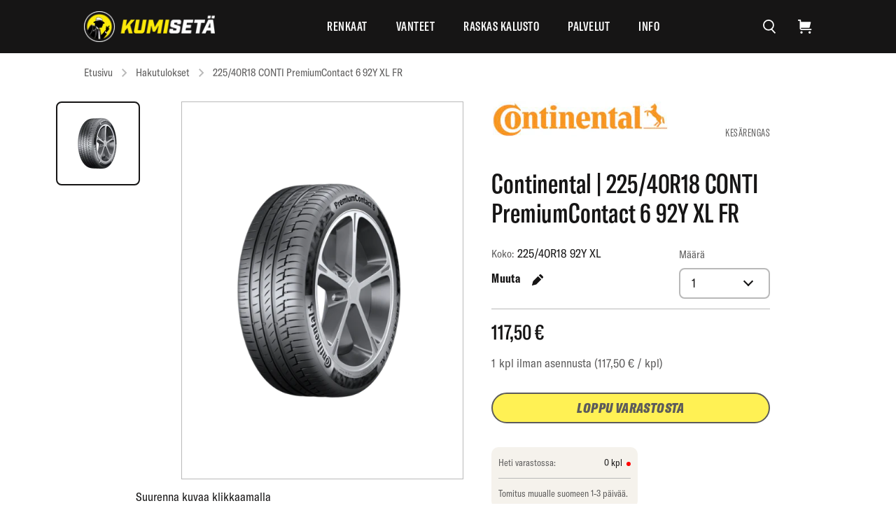

--- FILE ---
content_type: text/html; charset=utf-8
request_url: https://www.kumiseta.fi/products/premiumcontact-17
body_size: 54860
content:
<!doctype html>
<html class="no-js" lang="fi">
  <head>
    <meta charset="utf-8">
    <meta http-equiv="X-UA-Compatible" content="IE=edge,chrome=1">
    <meta name="viewport" content="width=device-width,initial-scale=1,shrink-to-fit=no">
    <meta name="theme-color" content="#075156">
    <link rel="canonical" href="https://www.kumiseta.fi/products/premiumcontact-17">
    <link rel="preconnect" href="https://cdn.shopify.com" crossorigin><link rel="preconnect" href="https://fonts.shopifycdn.com" crossorigin>
<title>225/40R18 CONTI PremiumContact 6 92Y XL FR
&ndash; Rengasliike Kumisetä Jyväskylä</title>
<script>
      SearchaniseCustomerTags = [];
    </script><meta name="description" content="CONTINENTAL PremiumContact 6 Mukavuuden uusi ulottuvuus. Miksi valita tämä rengas Täydellinen märkäpito ja parantunut kilometritulos Safety Silica kumiseoksella. Ennennkokematonta ajomukavuutta Urheilullista suorituskykyä joka ajoneuvoon Teknistä tietoa Turvallisuus Täydellinen märkäpito ja parantunut kilometritulos Sa"><link rel="preload" href="//www.kumiseta.fi/cdn/shop/t/5/assets/theme.37246.js?v=84343849322613711801766412882" as="script"><link rel="shortcut icon" href="//www.kumiseta.fi/cdn/shop/files/favicon_32x32.png?v=1677153529" type="image/png">
<meta property="og:site_name" content="Rengasliike Kumisetä Jyväskylä">
<meta property="og:url" content="https://www.kumiseta.fi/products/premiumcontact-17">
<meta property="og:title" content="225/40R18 CONTI PremiumContact 6 92Y XL FR">
<meta property="og:type" content="product">
<meta property="og:description" content="CONTINENTAL PremiumContact 6 Mukavuuden uusi ulottuvuus. Miksi valita tämä rengas Täydellinen märkäpito ja parantunut kilometritulos Safety Silica kumiseoksella. Ennennkokematonta ajomukavuutta Urheilullista suorituskykyä joka ajoneuvoon Teknistä tietoa Turvallisuus Täydellinen märkäpito ja parantunut kilometritulos Sa"><meta property="og:price:amount" content="117,50">
  <meta property="og:price:currency" content="EUR"><meta property="og:image" content="http://www.kumiseta.fi/cdn/shop/products/ImageHandler_eddc22b7-bffd-41b7-9fe5-443f615b5308_1024x1024.png?v=1655386319">
<meta property="og:image:secure_url" content="https://www.kumiseta.fi/cdn/shop/products/ImageHandler_eddc22b7-bffd-41b7-9fe5-443f615b5308_1024x1024.png?v=1655386319">

<meta name="twitter:site" content="@">
<meta name="twitter:card" content="summary_large_image">
<meta name="twitter:title" content="225/40R18 CONTI PremiumContact 6 92Y XL FR">
<meta name="twitter:description" content="CONTINENTAL PremiumContact 6 Mukavuuden uusi ulottuvuus. Miksi valita tämä rengas Täydellinen märkäpito ja parantunut kilometritulos Safety Silica kumiseoksella. Ennennkokematonta ajomukavuutta Urheilullista suorituskykyä joka ajoneuvoon Teknistä tietoa Turvallisuus Täydellinen märkäpito ja parantunut kilometritulos Sa">
<style>@font-face {
      font-family: 'GT America Compressed Black Italic';
      src: url('//www.kumiseta.fi/cdn/shop/t/5/assets/GT-America-Compressed-Black-Italic.otf?v=108406131877606417301649766530') format('opentype');
      src: url('//www.kumiseta.fi/cdn/shop/t/5/assets/GT-America-Compressed-Black-Italic.woff?v=112269544271814144631649766534') format('woff'),
           url('//www.kumiseta.fi/cdn/shop/t/5/assets/GT-America-Compressed-Black-Italic.ttf?v=25147542107527640301649766482') format('truetype');
      font-weight: 900;
      font-style: normal;
      font-display: swap;
    }

    @font-face {
      font-family: 'GT America Compressed Bold';
      src: url('//www.kumiseta.fi/cdn/shop/t/5/assets/GT-America-Compressed-Bold.otf?v=12344290003557452691649766477') format('opentype');
      src: url('//www.kumiseta.fi/cdn/shop/t/5/assets/GT-America-Compressed-Bold.woff?v=178701733132104230281649766477') format('woff'),
           url('//www.kumiseta.fi/cdn/shop/t/5/assets/GT-America-Compressed-Bold.ttf?v=128176540955899515991649766531') format('truetype'),
      font-weight: 500;
      font-style: normal;
      font-display: swap;
    }

    @font-face {
      font-family: 'GT America Compressed Light';
      src: url('//www.kumiseta.fi/cdn/shop/t/5/assets/GT-America-Compressed-Light.otf?v=10238010039189429521649766484') format('opentype');
      src: url('//www.kumiseta.fi/cdn/shop/t/5/assets/GT-America-Compressed-Light.woff?v=57926315699038719711649766526') format('woff'),
           url('//www.kumiseta.fi/cdn/shop/t/5/assets/GT-America-Compressed-Light.ttf?v=183368116561192046691649766530') format('truetype'),
      font-weight: 500;
      font-style: normal;
      font-display: swap;
    }

    @font-face {
      font-family: 'GT America Compressed Medium';
      src: url('//www.kumiseta.fi/cdn/shop/t/5/assets/GT-America-Compressed-Medium.otf?v=67985788573511680081649766531') format('opentype');
      src: url('//www.kumiseta.fi/cdn/shop/t/5/assets/GT-America-Compressed-Medium.woff?v=84514067518110773861649766493') format('woff'),
           url('//www.kumiseta.fi/cdn/shop/t/5/assets/GT-America-Compressed-Medium.ttf?v=10346490246932757621649766485') format('truetype'),
      font-weight: 500;
      font-style: normal;
      font-display: swap;
    }

    @font-face {
      font-family: 'GT America Condensed Regular';
      src: url('//www.kumiseta.fi/cdn/shop/t/5/assets/GT-America-Condensed-Regular.otf?v=85494479856999034931649766476') format('opentype');
      src: url('//www.kumiseta.fi/cdn/shop/t/5/assets/GT-America-Condensed-Regular.woff?v=57527924779306892551649766530') format('woff'),
           url('//www.kumiseta.fi/cdn/shop/t/5/assets/GT-America-Condensed-Regular.ttf?v=66939827762417548391649766472') format('truetype');
      font-weight: 500;
      font-style: normal;
      font-display: swap;
    }:root {--font-body: 'GT America Condensed Regular', sans-serif;
      --font-heading-1: 'GT America Compressed Black Italic', sans-serif;
      --font-heading-2: 'GT America Compressed Medium', sans-serif;
      --font-small-text: 'GT America Compressed Light', sans-serif;
      --font-button: 'GT America Compressed Black Italic', sans-serif;
      --font-link: 'GT America Compressed Bold', sans-serif;
      --font-tab-and-menu-item: 'GT America Compressed Medium', sans-serif;
      --font-tag: 'GT America Compressed Light', sans-serif;--color-body-text: #000000;
    --color-accent: #075156;
  }
</style>
<style type="text/css" media="screen">[class*=" icon-"]:before,
[class^=icon-]:before {
  speak: never;
  font-feature-settings: normal;
  -webkit-font-smoothing: antialiased;
  -moz-osx-font-smoothing: grayscale;
  content: "";
  display: inline-block;
  font-family: fontello;
  font-style: normal;
  font-variant: normal;
  font-weight: 400;
  line-height: 1em;
  text-align: center;
  text-decoration: inherit;
  text-transform: none;
  width: 1em;
}

::-moz-placeholder {
  color: #b9b9b9;
}

::placeholder {
  color: #b9b9b9;
}

.field-container,
.form-container {
  font-size: 15px;
}

.field-container .form-header,
.form-container .form-header {
  display: block;
}

.field-container .form-header .heading,
.form-container .form-header .heading {
  margin: 0;
  text-transform: uppercase;
}

.field-container .form-header .subtitle,
.form-container .form-header .subtitle {
  font-size: 15px;
}

.field-container .form-buttons,
.form-container .form-buttons {
  align-items: center;
  display: -webkit-box;
  display: -ms-flexbox;
  display: flex;
  flex-direction: column;
}

.field-container .form-buttons .link,
.form-container .form-buttons .link {
  background: none;
  color: #161515;
  font-size: 15px;
  font-weight: 400;
  height: auto;
  margin-top: 15px;
  text-transform: none;
}

.field-container .field-group,
.field-container .form-group,
.form-container .field-group,
.form-container .form-group {
  align-items: baseline;
  display: -webkit-box;
  display: -ms-flexbox;
  display: flex;
  flex-direction: column;
  position: relative;
}

.field-container .field-group .label,
.field-container .field-group label,
.field-container .form-group .label,
.field-container .form-group label,
.form-container .field-group .label,
.form-container .field-group label,
.form-container .form-group .label,
.form-container .form-group label {
  color: #5c5b5b;
  font-family: var(--font-body);
  font-size: 15px;
  font-weight: 400;
  letter-spacing: 0;
  line-height: 22px;
  margin-bottom: 8px;
}

.field-container .field-group .label.required:after,
.field-container .field-group label.required:after,
.field-container .form-group .label.required:after,
.field-container .form-group label.required:after,
.form-container .field-group .label.required:after,
.form-container .field-group label.required:after,
.form-container .form-group .label.required:after,
.form-container .form-group label.required:after {
  color: #d13729;
  content: "*";
  display: inline-block;
  margin-left: 4px;
}

.field-container .field-group .label.error,
.field-container .field-group label.error,
.field-container .form-group .label.error,
.field-container .form-group label.error,
.form-container .field-group .label.error,
.form-container .field-group label.error,
.form-container .form-group .label.error,
.form-container .form-group label.error {
  color: #d13729;
}

.field-container .field-group .custom-dropdown-trigger,
.field-container .field-group .custom-options,
.field-container .field-group input[type=email],
.field-container .field-group input[type=password],
.field-container .field-group input[type=tel],
.field-container .field-group input[type=text],
.field-container .field-group select,
.field-container .field-group textarea,
.field-container .form-group .custom-dropdown-trigger,
.field-container .form-group .custom-options,
.field-container .form-group input[type=email],
.field-container .form-group input[type=password],
.field-container .form-group input[type=tel],
.field-container .form-group input[type=text],
.field-container .form-group select,
.field-container .form-group textarea,
.form-container .field-group .custom-dropdown-trigger,
.form-container .field-group .custom-options,
.form-container .field-group input[type=email],
.form-container .field-group input[type=password],
.form-container .field-group input[type=tel],
.form-container .field-group input[type=text],
.form-container .field-group select,
.form-container .field-group textarea,
.form-container .form-group .custom-dropdown-trigger,
.form-container .form-group .custom-options,
.form-container .form-group input[type=email],
.form-container .form-group input[type=password],
.form-container .form-group input[type=tel],
.form-container .form-group input[type=text],
.form-container .form-group select,
.form-container .form-group textarea {
  -webkit-appearance: none;
  -moz-appearance: none;
  appearance: none;
  background: #fff;
  border: 1.5px solid #b9b9b9;
  box-sizing: border-box;
  color: #161515;
  font-family: var(--font-body);
  font-size: 18px;
  letter-spacing: .5px;
  line-height: 26px;
  outline-color: unset;
  width: 100%;
}

.field-container .field-group .custom-dropdown-trigger:hover:not(.custom-options),
.field-container .field-group .custom-options:hover:not(.custom-options),
.field-container .field-group input[type=email]:hover:not(.custom-options),
.field-container .field-group input[type=password]:hover:not(.custom-options),
.field-container .field-group input[type=tel]:hover:not(.custom-options),
.field-container .field-group input[type=text]:hover:not(.custom-options),
.field-container .field-group select:hover:not(.custom-options),
.field-container .field-group textarea:hover:not(.custom-options),
.field-container .form-group .custom-dropdown-trigger:hover:not(.custom-options),
.field-container .form-group .custom-options:hover:not(.custom-options),
.field-container .form-group input[type=email]:hover:not(.custom-options),
.field-container .form-group input[type=password]:hover:not(.custom-options),
.field-container .form-group input[type=tel]:hover:not(.custom-options),
.field-container .form-group input[type=text]:hover:not(.custom-options),
.field-container .form-group select:hover:not(.custom-options),
.field-container .form-group textarea:hover:not(.custom-options),
.form-container .field-group .custom-dropdown-trigger:hover:not(.custom-options),
.form-container .field-group .custom-options:hover:not(.custom-options),
.form-container .field-group input[type=email]:hover:not(.custom-options),
.form-container .field-group input[type=password]:hover:not(.custom-options),
.form-container .field-group input[type=tel]:hover:not(.custom-options),
.form-container .field-group input[type=text]:hover:not(.custom-options),
.form-container .field-group select:hover:not(.custom-options),
.form-container .field-group textarea:hover:not(.custom-options),
.form-container .form-group .custom-dropdown-trigger:hover:not(.custom-options),
.form-container .form-group .custom-options:hover:not(.custom-options),
.form-container .form-group input[type=email]:hover:not(.custom-options),
.form-container .form-group input[type=password]:hover:not(.custom-options),
.form-container .form-group input[type=tel]:hover:not(.custom-options),
.form-container .form-group input[type=text]:hover:not(.custom-options),
.form-container .form-group select:hover:not(.custom-options),
.form-container .form-group textarea:hover:not(.custom-options) {
  background: #f5f2ec;
  color: #b9b9b9;
}

@media (max-width:768.98px) {
  .field-container .field-group .custom-dropdown-trigger:hover:not(.custom-options),
  .field-container .field-group .custom-options:hover:not(.custom-options),
  .field-container .field-group input[type=email]:hover:not(.custom-options),
  .field-container .field-group input[type=password]:hover:not(.custom-options),
  .field-container .field-group input[type=tel]:hover:not(.custom-options),
  .field-container .field-group input[type=text]:hover:not(.custom-options),
  .field-container .field-group select:hover:not(.custom-options),
  .field-container .field-group textarea:hover:not(.custom-options),
  .field-container .form-group .custom-dropdown-trigger:hover:not(.custom-options),
  .field-container .form-group .custom-options:hover:not(.custom-options),
  .field-container .form-group input[type=email]:hover:not(.custom-options),
  .field-container .form-group input[type=password]:hover:not(.custom-options),
  .field-container .form-group input[type=tel]:hover:not(.custom-options),
  .field-container .form-group input[type=text]:hover:not(.custom-options),
  .field-container .form-group select:hover:not(.custom-options),
  .field-container .form-group textarea:hover:not(.custom-options),
  .form-container .field-group .custom-dropdown-trigger:hover:not(.custom-options),
  .form-container .field-group .custom-options:hover:not(.custom-options),
  .form-container .field-group input[type=email]:hover:not(.custom-options),
  .form-container .field-group input[type=password]:hover:not(.custom-options),
  .form-container .field-group input[type=tel]:hover:not(.custom-options),
  .form-container .field-group input[type=text]:hover:not(.custom-options),
  .form-container .field-group select:hover:not(.custom-options),
  .form-container .field-group textarea:hover:not(.custom-options),
  .form-container .form-group .custom-dropdown-trigger:hover:not(.custom-options),
  .form-container .form-group .custom-options:hover:not(.custom-options),
  .form-container .form-group input[type=email]:hover:not(.custom-options),
  .form-container .form-group input[type=password]:hover:not(.custom-options),
  .form-container .form-group input[type=tel]:hover:not(.custom-options),
  .form-container .form-group input[type=text]:hover:not(.custom-options),
  .form-container .form-group select:hover:not(.custom-options),
  .form-container .form-group textarea:hover:not(.custom-options) {
    background-color: #fff;
    color: #161515;
  }

  .field-container .field-group .custom-dropdown-trigger:focus-visible:hover:not(.custom-options),
  .field-container .field-group .custom-options:focus-visible:hover:not(.custom-options),
  .field-container .field-group input[type=email]:focus-visible:hover:not(.custom-options),
  .field-container .field-group input[type=password]:focus-visible:hover:not(.custom-options),
  .field-container .field-group input[type=tel]:focus-visible:hover:not(.custom-options),
  .field-container .field-group input[type=text]:focus-visible:hover:not(.custom-options),
  .field-container .field-group select:focus-visible:hover:not(.custom-options),
  .field-container .field-group textarea:focus-visible:hover:not(.custom-options),
  .field-container .form-group .custom-dropdown-trigger:focus-visible:hover:not(.custom-options),
  .field-container .form-group .custom-options:focus-visible:hover:not(.custom-options),
  .field-container .form-group input[type=email]:focus-visible:hover:not(.custom-options),
  .field-container .form-group input[type=password]:focus-visible:hover:not(.custom-options),
  .field-container .form-group input[type=tel]:focus-visible:hover:not(.custom-options),
  .field-container .form-group input[type=text]:focus-visible:hover:not(.custom-options),
  .field-container .form-group select:focus-visible:hover:not(.custom-options),
  .field-container .form-group textarea:focus-visible:hover:not(.custom-options),
  .form-container .field-group .custom-dropdown-trigger:focus-visible:hover:not(.custom-options),
  .form-container .field-group .custom-options:focus-visible:hover:not(.custom-options),
  .form-container .field-group input[type=email]:focus-visible:hover:not(.custom-options),
  .form-container .field-group input[type=password]:focus-visible:hover:not(.custom-options),
  .form-container .field-group input[type=tel]:focus-visible:hover:not(.custom-options),
  .form-container .field-group input[type=text]:focus-visible:hover:not(.custom-options),
  .form-container .field-group select:focus-visible:hover:not(.custom-options),
  .form-container .field-group textarea:focus-visible:hover:not(.custom-options),
  .form-container .form-group .custom-dropdown-trigger:focus-visible:hover:not(.custom-options),
  .form-container .form-group .custom-options:focus-visible:hover:not(.custom-options),
  .form-container .form-group input[type=email]:focus-visible:hover:not(.custom-options),
  .form-container .form-group input[type=password]:focus-visible:hover:not(.custom-options),
  .form-container .form-group input[type=tel]:focus-visible:hover:not(.custom-options),
  .form-container .form-group input[type=text]:focus-visible:hover:not(.custom-options),
  .form-container .form-group select:focus-visible:hover:not(.custom-options),
  .form-container .form-group textarea:focus-visible:hover:not(.custom-options) {
    background-color: #fff;
    color: #161515;
  }

  body {
    font-size: 12px;
    line-height: 1.25;
  }

  .heading-1,
  h1 {
    font-size: 44px;
    letter-spacing: 0;
    line-height: 40px;
  }

  .heading-3,
  h3 {
    font-size: 30px;
    letter-spacing: 0;
    line-height: 30px;
  }

  .heading-5,
  h5 {
    font-size: 35px;
    letter-spacing: 0;
    line-height: 33px;
  }

  .body-1,
  p {
    font-size: 15px;
    letter-spacing: 0;
    line-height: 22px;
  }

  .heading-1,
  h1 {
    font-size: 44px;
    letter-spacing: 0;
    line-height: 40px;
  }

  .heading-3,
  h3 {
    font-size: 30px;
    letter-spacing: 0;
    line-height: 30px;
  }

  .heading-5,
  h5 {
    font-size: 35px;
    letter-spacing: 0;
    line-height: 33px;
  }

  .body-1,
  p {
    font-size: 15px;
    letter-spacing: 0;
    line-height: 22px;
  }

  .section-cart-services .container {
    padding-left: 20px;
    padding-right: 20px;
  }

  .section-cart-services .customer-type h2 {
    font-size: 30px;
  }
}

.field-container .field-group .custom-dropdown-trigger:focus-visible,
.field-container .field-group .custom-options:focus-visible,
.field-container .field-group input[type=email]:focus-visible,
.field-container .field-group input[type=password]:focus-visible,
.field-container .field-group input[type=tel]:focus-visible,
.field-container .field-group input[type=text]:focus-visible,
.field-container .field-group select:focus-visible,
.field-container .field-group textarea:focus-visible,
.field-container .form-group .custom-dropdown-trigger:focus-visible,
.field-container .form-group .custom-options:focus-visible,
.field-container .form-group input[type=email]:focus-visible,
.field-container .form-group input[type=password]:focus-visible,
.field-container .form-group input[type=tel]:focus-visible,
.field-container .form-group input[type=text]:focus-visible,
.field-container .form-group select:focus-visible,
.field-container .form-group textarea:focus-visible,
.form-container .field-group .custom-dropdown-trigger:focus-visible,
.form-container .field-group .custom-options:focus-visible,
.form-container .field-group input[type=email]:focus-visible,
.form-container .field-group input[type=password]:focus-visible,
.form-container .field-group input[type=tel]:focus-visible,
.form-container .field-group input[type=text]:focus-visible,
.form-container .field-group select:focus-visible,
.form-container .field-group textarea:focus-visible,
.form-container .form-group .custom-dropdown-trigger:focus-visible,
.form-container .form-group .custom-options:focus-visible,
.form-container .form-group input[type=email]:focus-visible,
.form-container .form-group input[type=password]:focus-visible,
.form-container .form-group input[type=tel]:focus-visible,
.form-container .form-group input[type=text]:focus-visible,
.form-container .form-group select:focus-visible,
.form-container .form-group textarea:focus-visible {
  background: #fff;
  border: 1.5px solid #161515;
  color: #161515;
}

.field-container .field-group .custom-dropdown-trigger:focus-visible:hover:not(.custom-options),
.field-container .field-group .custom-options:focus-visible:hover:not(.custom-options),
.field-container .field-group input[type=email]:focus-visible:hover:not(.custom-options),
.field-container .field-group input[type=password]:focus-visible:hover:not(.custom-options),
.field-container .field-group input[type=tel]:focus-visible:hover:not(.custom-options),
.field-container .field-group input[type=text]:focus-visible:hover:not(.custom-options),
.field-container .field-group select:focus-visible:hover:not(.custom-options),
.field-container .field-group textarea:focus-visible:hover:not(.custom-options),
.field-container .form-group .custom-dropdown-trigger:focus-visible:hover:not(.custom-options),
.field-container .form-group .custom-options:focus-visible:hover:not(.custom-options),
.field-container .form-group input[type=email]:focus-visible:hover:not(.custom-options),
.field-container .form-group input[type=password]:focus-visible:hover:not(.custom-options),
.field-container .form-group input[type=tel]:focus-visible:hover:not(.custom-options),
.field-container .form-group input[type=text]:focus-visible:hover:not(.custom-options),
.field-container .form-group select:focus-visible:hover:not(.custom-options),
.field-container .form-group textarea:focus-visible:hover:not(.custom-options),
.form-container .field-group .custom-dropdown-trigger:focus-visible:hover:not(.custom-options),
.form-container .field-group .custom-options:focus-visible:hover:not(.custom-options),
.form-container .field-group input[type=email]:focus-visible:hover:not(.custom-options),
.form-container .field-group input[type=password]:focus-visible:hover:not(.custom-options),
.form-container .field-group input[type=tel]:focus-visible:hover:not(.custom-options),
.form-container .field-group input[type=text]:focus-visible:hover:not(.custom-options),
.form-container .field-group select:focus-visible:hover:not(.custom-options),
.form-container .field-group textarea:focus-visible:hover:not(.custom-options),
.form-container .form-group .custom-dropdown-trigger:focus-visible:hover:not(.custom-options),
.form-container .form-group .custom-options:focus-visible:hover:not(.custom-options),
.form-container .form-group input[type=email]:focus-visible:hover:not(.custom-options),
.form-container .form-group input[type=password]:focus-visible:hover:not(.custom-options),
.form-container .form-group input[type=tel]:focus-visible:hover:not(.custom-options),
.form-container .form-group input[type=text]:focus-visible:hover:not(.custom-options),
.form-container .form-group select:focus-visible:hover:not(.custom-options),
.form-container .form-group textarea:focus-visible:hover:not(.custom-options) {
  background: #fff;
  color: #161515;
}

.field-container .field-group .custom-dropdown-trigger.error,
.field-container .field-group .custom-options.error,
.field-container .field-group input[type=email].error,
.field-container .field-group input[type=password].error,
.field-container .field-group input[type=tel].error,
.field-container .field-group input[type=text].error,
.field-container .field-group select.error,
.field-container .field-group textarea.error,
.field-container .form-group .custom-dropdown-trigger.error,
.field-container .form-group .custom-options.error,
.field-container .form-group input[type=email].error,
.field-container .form-group input[type=password].error,
.field-container .form-group input[type=tel].error,
.field-container .form-group input[type=text].error,
.field-container .form-group select.error,
.field-container .form-group textarea.error,
.form-container .field-group .custom-dropdown-trigger.error,
.form-container .field-group .custom-options.error,
.form-container .field-group input[type=email].error,
.form-container .field-group input[type=password].error,
.form-container .field-group input[type=tel].error,
.form-container .field-group input[type=text].error,
.form-container .field-group select.error,
.form-container .field-group textarea.error,
.form-container .form-group .custom-dropdown-trigger.error,
.form-container .form-group .custom-options.error,
.form-container .form-group input[type=email].error,
.form-container .form-group input[type=password].error,
.form-container .form-group input[type=tel].error,
.form-container .form-group input[type=text].error,
.form-container .form-group select.error,
.form-container .form-group textarea.error {
  border: 1.5px solid #eb5757;
}

.field-container .field-group .custom-dropdown-trigger.disabled,
.field-container .field-group .custom-options.disabled,
.field-container .field-group input[type=email].disabled,
.field-container .field-group input[type=password].disabled,
.field-container .field-group input[type=tel].disabled,
.field-container .field-group input[type=text].disabled,
.field-container .field-group select.disabled,
.field-container .field-group textarea.disabled,
.field-container .form-group .custom-dropdown-trigger.disabled,
.field-container .form-group .custom-options.disabled,
.field-container .form-group input[type=email].disabled,
.field-container .form-group input[type=password].disabled,
.field-container .form-group input[type=tel].disabled,
.field-container .form-group input[type=text].disabled,
.field-container .form-group select.disabled,
.field-container .form-group textarea.disabled,
.form-container .field-group .custom-dropdown-trigger.disabled,
.form-container .field-group .custom-options.disabled,
.form-container .field-group input[type=email].disabled,
.form-container .field-group input[type=password].disabled,
.form-container .field-group input[type=tel].disabled,
.form-container .field-group input[type=text].disabled,
.form-container .field-group select.disabled,
.form-container .field-group textarea.disabled,
.form-container .form-group .custom-dropdown-trigger.disabled,
.form-container .form-group .custom-options.disabled,
.form-container .form-group input[type=email].disabled,
.form-container .form-group input[type=password].disabled,
.form-container .form-group input[type=tel].disabled,
.form-container .form-group input[type=text].disabled,
.form-container .form-group select.disabled,
.form-container .form-group textarea.disabled {
  background: #f5f2ec;
  color: #b9b9b9;
}

.field-container .field-group .custom-dropdown-trigger,
.field-container .field-group .custom-option,
.field-container .field-group input[type=email],
.field-container .field-group input[type=password],
.field-container .field-group input[type=tel],
.field-container .field-group input[type=text],
.field-container .field-group select,
.field-container .field-group textarea,
.field-container .form-group .custom-dropdown-trigger,
.field-container .form-group .custom-option,
.field-container .form-group input[type=email],
.field-container .form-group input[type=password],
.field-container .form-group input[type=tel],
.field-container .form-group input[type=text],
.field-container .form-group select,
.field-container .form-group textarea,
.form-container .field-group .custom-dropdown-trigger,
.form-container .field-group .custom-option,
.form-container .field-group input[type=email],
.form-container .field-group input[type=password],
.form-container .field-group input[type=tel],
.form-container .field-group input[type=text],
.form-container .field-group select,
.form-container .field-group textarea,
.form-container .form-group .custom-dropdown-trigger,
.form-container .form-group .custom-option,
.form-container .form-group input[type=email],
.form-container .form-group input[type=password],
.form-container .form-group input[type=tel],
.form-container .form-group input[type=text],
.form-container .form-group select,
.form-container .form-group textarea {
  border-radius: 8px;
  line-height: 26px;
  padding: 7px 16px;
}

.field-container .field-group input[type=checkbox],
.field-container .form-group input[type=checkbox],
.form-container .field-group input[type=checkbox],
.form-container .form-group input[type=checkbox] {
  min-height: 24px;
  min-width: 24px;
}

.field-container .field-group span.input-clear-icon.focus-active,
.field-container .form-group span.input-clear-icon.focus-active,
.form-container .field-group span.input-clear-icon.focus-active,
.form-container .form-group span.input-clear-icon.focus-active {
  border: none;
  border-radius: 50px;
  cursor: pointer;
  padding: 0;
  position: absolute;
  right: 16px;
  top: 40px;
}

.field-container .field-group span.input-clear-icon.focus-inactive,
.field-container .form-group span.input-clear-icon.focus-inactive,
.form-container .field-group span.input-clear-icon.focus-inactive,
.form-container .form-group span.input-clear-icon.focus-inactive {
  display: none;
}

.field-container .field-group span.search-util-icon,
.field-container .form-group span.search-util-icon,
.form-container .field-group span.search-util-icon,
.form-container .form-group span.search-util-icon {
  border: none;
  border-radius: 50px;
  cursor: pointer;
  padding: 0;
  position: absolute;
  right: 48px;
  top: 42px;
}

.field-container .field-group span.search-util-icon svg,
.field-container .form-group span.search-util-icon svg,
.form-container .field-group span.search-util-icon svg,
.form-container .form-group span.search-util-icon svg {
  height: 29px;
  position: absolute;
  width: 27px;
}

.field-container .field-group span.search-util-icon svg path,
.field-container .form-group span.search-util-icon svg path,
.form-container .field-group span.search-util-icon svg path,
.form-container .form-group span.search-util-icon svg path {
  fill: #161515;
}

.field-container .field-group span.search-util-icon svg,
.field-container .field-group span.search-util-icon svg g,
.field-container .form-group span.search-util-icon svg,
.field-container .form-group span.search-util-icon svg g,
.form-container .field-group span.search-util-icon svg,
.form-container .field-group span.search-util-icon svg g,
.form-container .form-group span.search-util-icon svg,
.form-container .form-group span.search-util-icon svg g {
  color: #161515;
}

.field-container .field-group .custom-dropdown-wrapper,
.field-container .form-group .custom-dropdown-wrapper,
.form-container .field-group .custom-dropdown-wrapper,
.form-container .form-group .custom-dropdown-wrapper {
  display: inline-block;
  position: relative;
  -webkit-user-select: none;
  -moz-user-select: none;
  -ms-user-select: none;
  user-select: none;
}

.field-container .field-group .custom-dropdown-wrapper select,
.field-container .form-group .custom-dropdown-wrapper select,
.form-container .field-group .custom-dropdown-wrapper select,
.form-container .form-group .custom-dropdown-wrapper select {
  display: none;
}

.field-container .field-group .custom-dropdown,
.field-container .form-group .custom-dropdown,
.form-container .field-group .custom-dropdown,
.form-container .form-group .custom-dropdown {
  display: inline-block;
  position: relative;
}

.field-container .field-group .custom-dropdown-trigger,
.field-container .form-group .custom-dropdown-trigger,
.form-container .field-group .custom-dropdown-trigger,
.form-container .form-group .custom-dropdown-trigger {
  color: #161515;
  cursor: pointer;
  display: block;
  height: 44px;
  padding: 8px 16px 10px;
  position: relative;
}

.field-container .field-group .custom-dropdown-trigger .custom-dropdown-trigger-text,
.field-container .form-group .custom-dropdown-trigger .custom-dropdown-trigger-text,
.form-container .field-group .custom-dropdown-trigger .custom-dropdown-trigger-text,
.form-container .form-group .custom-dropdown-trigger .custom-dropdown-trigger-text {
  display: block;
  overflow: hidden;
  text-overflow: ellipsis;
  white-space: nowrap;
  width: 80%;
}

.field-container .field-group .custom-dropdown-trigger:after,
.field-container .form-group .custom-dropdown-trigger:after,
.form-container .field-group .custom-dropdown-trigger:after,
.form-container .form-group .custom-dropdown-trigger:after {
  border-bottom: 2px solid #161515;
  border-right: 2px solid #161515;
  content: "";
  display: block;
  height: 10px;
  margin-top: -3px;
  position: absolute;
  right: 25px;
  top: 50%;
  transform: rotate(45deg) translateY(-50%);
  transform-origin: 50% 0;
  transition: all .05s ease-in-out;
  width: 10px;
}

.field-container .field-group .custom-dropdown.opened .custom-dropdown-trigger,
.field-container .form-group .custom-dropdown.opened .custom-dropdown-trigger,
.form-container .field-group .custom-dropdown.opened .custom-dropdown-trigger,
.form-container .form-group .custom-dropdown.opened .custom-dropdown-trigger {
  border: 1.5px solid #161515;
  color: #161515;
}

.field-container .field-group .custom-dropdown.opened .custom-dropdown-trigger:after,
.field-container .form-group .custom-dropdown.opened .custom-dropdown-trigger:after,
.form-container .field-group .custom-dropdown.opened .custom-dropdown-trigger:after,
.form-container .form-group .custom-dropdown.opened .custom-dropdown-trigger:after {
  margin-top: 3px;
  transform: rotate(-135deg) translateY(-50%);
}

.field-container .field-group .custom-options,
.field-container .form-group .custom-options,
.form-container .field-group .custom-options,
.form-container .form-group .custom-options {
  background: #fff;
  border: 1.5px solid #161515;
  border-radius: 8px;
  display: block;
  font-family: var(--font-body);
  font-size: 18px;
  left: 0;
  letter-spacing: .5px;
  line-height: 26px;
  max-height: 190px;
  opacity: 0;
  overflow-y: auto;
  pointer-events: none;
  position: absolute;
  right: 0;
  top: 100%;
  transform: translateY(-15px);
  transition: all .05s ease-in-out;
  visibility: hidden;
  z-index: 1;
}

.field-container .field-group .custom-dropdown.opened .custom-options,
.field-container .form-group .custom-dropdown.opened .custom-options,
.form-container .field-group .custom-dropdown.opened .custom-options,
.form-container .form-group .custom-dropdown.opened .custom-options {
  opacity: 1;
  pointer-events: all;
  transform: translateY(0);
  visibility: visible;
}

.field-container .field-group .option-hover:before,
.field-container .form-group .option-hover:before,
.form-container .field-group .option-hover:before,
.form-container .form-group .option-hover:before {
  background: #f5f2ec;
}

.field-container .field-group .custom-option,
.field-container .form-group .custom-option,
.form-container .field-group .custom-option,
.form-container .form-group .custom-option {
  border-bottom: 1px solid #b9b9b9;
  border-radius: 0;
  color: #161515;
  cursor: pointer;
  display: block;
  position: relative;
  transition: all .05s ease-in-out;
}

.field-container .field-group .custom-option:hover,
.field-container .form-group .custom-option:hover,
.form-container .field-group .custom-option:hover,
.form-container .form-group .custom-option:hover {
  background: #f5f2ec;
  color: #161515;
  transition: all .05s ease-in-out;
}

.field-container .field-group .custom-option:first-of-type,
.field-container .form-group .custom-option:first-of-type,
.form-container .field-group .custom-option:first-of-type,
.form-container .form-group .custom-option:first-of-type {
  border-radius: 10px 10px 0 0;
}

.field-container .field-group .custom-option:last-of-type,
.field-container .form-group .custom-option:last-of-type,
.form-container .field-group .custom-option:last-of-type,
.form-container .form-group .custom-option:last-of-type {
  border-bottom: 0;
  border-radius: 0 0 10px 10px;
}

.field-container .field-group .custom-option.selection,
.field-container .form-group .custom-option.selection,
.form-container .field-group .custom-option.selection,
.form-container .form-group .custom-option.selection {
  background: #fff;
}

.field-container .field-group .checkmark,
.field-container .form-group .checkmark,
.form-container .field-group .checkmark,
.form-container .form-group .checkmark {
  display: inline-block;
  height: 22px;
  position: absolute;
  right: 17px;
  top: 25%;
  transform: rotate(45deg);
  width: 22px;
}

.field-container .field-group .checkmark:before,
.field-container .form-group .checkmark:before,
.form-container .field-group .checkmark:before,
.form-container .form-group .checkmark:before {
  background-color: #161515;
  content: "";
  height: 13px;
  left: 11px;
  position: absolute;
  top: 2px;
  width: 3px;
}

.field-container .field-group .checkmark:after,
.field-container .form-group .checkmark:after,
.form-container .field-group .checkmark:after,
.form-container .form-group .checkmark:after {
  background-color: #161515;
  content: "";
  height: 3px;
  left: 8px;
  position: absolute;
  top: 12px;
  width: 3px;
}

.field-container .field-group .iti,
.field-container .form-group .iti,
.form-container .field-group .iti,
.form-container .form-group .iti {
  width: 100%;
}

.field-container .field-group .error-msg,
.field-container .form-group .error-msg,
.form-container .field-group .error-msg,
.form-container .form-group .error-msg {
  margin-top: 10px;
}

.field-container .form-check,
.form-container .form-check {
  align-items: baseline;
  display: -webkit-box;
  display: -ms-flexbox;
  display: flex;
  flex-direction: column;
  position: relative;
}

.field-container .form-check .form-check-input,
.form-container .form-check .form-check-input {
  grid-gap: .5em;
  display: grid;
  font-size: 2rem;
  font-weight: 700;
  gap: .5em;
  grid-template-columns: 1em auto;
  line-height: 1.1;
}

.field-container .form-check input[type=checkbox],
.form-container .form-check input[type=checkbox] {
  align-content: center;
  -webkit-appearance: none;
  -moz-appearance: none;
  appearance: none;
  background-color: #fff;
  border: 1.5px solid #161515;
  border-radius: 4px;
  color: #161515;
  display: grid;
  height: 24px;
  justify-content: center;
  margin: 0;
  place-content: center;
  transform: translateY(0);
  width: 24px;
}

.field-container .form-check input[type=checkbox]:disabled,
.form-container .form-check input[type=checkbox]:disabled {
  opacity: .5;
}

.field-container .form-check input[type=checkbox]:hover:not(:disabled),
.form-container .form-check input[type=checkbox]:hover:not(:disabled) {
  background-color: #f5f2ec;
}

.field-container .form-check input[type=checkbox]:before,
.form-container .form-check input[type=checkbox]:before {
  background-color: #161515;
  box-shadow: inset 1em 1em #161515;
  -webkit-clip-path: polygon(24% 34%,40% 50%,72% 16%,80% 25%,40% 66%,15% 41%);
  clip-path: polygon(24% 34%,40% 50%,72% 16%,80% 25%,40% 66%,15% 41%);
  content: "";
  height: 24px;
  transform: scale(0);
  transform-origin: bottom left;
  transition: transform .12s ease-in-out;
  width: 24px;
}

.field-container .form-check input[type=checkbox]:checked:before,
.form-container .form-check input[type=checkbox]:checked:before {
  bottom: -4px;
  position: absolute;
  transform: scale(.98);
}

.field-container .form-toast,
.form-container .form-toast {
  display: -webkit-box;
  display: -ms-flexbox;
  display: flex;
  margin-bottom: 15px;
  padding: 10px 20px;
  width: 100%;
}

.field-container .form-toast.error,
.form-container .form-toast.error {
  border: 1px solid #d13729;
  color: #d13729;
}

.field-container .form-toast.error svg g,
.field-container .form-toast.error svg path,
.form-container .form-toast.error svg g,
.form-container .form-toast.error svg path {
  fill: #d13729;
}

.field-container .form-toast svg,
.form-container .form-toast svg {
  height: 20px;
  width: 20px;
}

.field-container .form-toast ul,
.form-container .form-toast ul {
  list-style: none;
  margin-bottom: 0;
  padding-left: 13px;
}

.field-container .form-toast ul li,
.form-container .form-toast ul li {
  margin-top: 2px;
}

.field-container .form-toast ul li:not(:first),
.form-container .form-toast ul li:not(:first) {
  margin-bottom: 12px;
}

.field-container .pagination,
.form-container .pagination {
  gap: 16px;
  line-height: normal;
}

.field-container .pagination .page-link[aria-label=Next],
.field-container .pagination .page-link[aria-label=Previous],
.form-container .pagination .page-link[aria-label=Next],
.form-container .pagination .page-link[aria-label=Previous] {
  padding: 4px 10px;
  top: 2px;
}

.field-container .pagination .page-link[aria-label=Previous],
.form-container .pagination .page-link[aria-label=Previous] {
  transform: rotate(90deg);
}

.field-container .pagination .page-link[aria-label=Next],
.form-container .pagination .page-link[aria-label=Next] {
  transform: rotate(270deg);
}

.field-container .pagination li.page-item,
.form-container .pagination li.page-item {
  align-items: center;
  border: 1px solid #dfe3e8;
  border-radius: 4px;
  color: #212b36;
  display: -webkit-box;
  display: -ms-flexbox;
  display: flex;
  height: 32px;
  justify-content: center;
  width: 32px;
}

.field-container .pagination li.page-item a.page-link,
.form-container .pagination li.page-item a.page-link {
  align-items: center;
  background-color: transparent;
  border: unset;
  border-radius: 4px;
  color: #5c5b5b;
  display: -webkit-box;
  display: -ms-flexbox;
  display: flex;
  font-family: var(--font-tab-and-menu-item);
  font-size: 18px;
  height: 100%;
  justify-content: center;
  line-height: 30px;
  margin: 0;
  width: 100%;
}

.field-container .pagination li.page-item a.page-link:active,
.field-container .pagination li.page-item a.page-link:hover,
.form-container .pagination li.page-item a.page-link:active,
.form-container .pagination li.page-item a.page-link:hover {
  color: #161515;
}

.field-container .pagination li.page-item a.page-link:active,
.field-container .pagination li.page-item a.page-link:focus-visible,
.field-container .pagination li.page-item a.page-link:hover,
.form-container .pagination li.page-item a.page-link:active,
.form-container .pagination li.page-item a.page-link:focus-visible,
.form-container .pagination li.page-item a.page-link:hover {
  color: #161515;
}

.field-container .pagination li.page-item:hover,
.form-container .pagination li.page-item:hover {
  background-color: #fff;
  border: 1px solid #161515;
}

.field-container .pagination li.page-item:focus,
.form-container .pagination li.page-item:focus {
  background-color: unset;
  box-shadow: unset;
  color: unset;
}

.field-container .pagination li.page-item:active,
.form-container .pagination li.page-item:active {
  background-color: #fff;
  border: 1px solid #161515;
  color: #161515;
}

.field-container .pagination li.page-item:active,
.field-container .pagination li.page-item:focus-visible,
.form-container .pagination li.page-item:active,
.form-container .pagination li.page-item:focus-visible {
  background-color: #fff;
  border: 1px solid #161515;
  color: #161515;
}

.field-container .pagination li.page-item.btn-filled,
.form-container .pagination li.page-item.btn-filled {
  background-color: #919eab;
}

.field-container .pagination li.page-item.disabled,
.form-container .pagination li.page-item.disabled {
  border-color: #dfe3e8;
  cursor: not-allowed;
  opacity: .5;
}

.field-container .pagination li.page-item.disabled .page-link,
.form-container .pagination li.page-item.disabled .page-link {
  color: #c4cdd5;
}

.field-container .pagination li.page-item.disabled .page-link svg path,
.form-container .pagination li.page-item.disabled .page-link svg path {
  fill: #c4cdd5;
}

.radio-option {
  cursor: pointer;
  margin-left: 4px;
  margin-top: 4px;
  opacity: 0;
  position: absolute;
}

.radio-option+span {
  align-items: center;
  display: -webkit-box;
  display: -ms-flexbox;
  display: flex;
  flex-direction: column;
  margin-right: 21px;
  max-width: 20px;
}

.radio-option+span:before {
  border-radius: 50%;
  box-shadow: 0 0 0 2px #000;
  content: "";
  cursor: pointer;
  height: 19px;
  width: 19px;
}

.radio-option:checked+span {
  color: #000;
  margin-right: 24px;
  margin-top: 4px;
}

.radio-option:checked+span:before {
  background: #000;
  box-shadow: 0 0 0 6px #000;
  height: 12px;
  margin-left: 4px;
  outline: 4px solid #fff;
  width: 12px;
}

:root {
  --bs-dark-rgb: 33,37,41;
  --bs-font-sans-serif: system-ui,-apple-system,Segoe UI,Roboto,Ubuntu,Cantarell,Noto Sans,sans-serif,"Segoe UI",Roboto,"Helvetica Neue",Arial,"Noto Sans","Liberation Sans",sans-serif,"Apple Color Emoji","Segoe UI Emoji","Segoe UI Symbol","Noto Color Emoji";
  --bs-body-font-family: var(--bs-font-sans-serif);
  --bs-body-font-size: 1rem;
  --bs-body-font-weight: 400;
  --bs-body-line-height: 1.5;
  --bs-body-color: #212529;
  --bs-body-bg: #fff;
}

*,
:after,
:before {
  box-sizing: border-box;
}

@media (prefers-reduced-motion:no-preference) {
  :root {
    scroll-behavior: smooth;
  }
}

body {
  -webkit-text-size-adjust: 100%;
  -webkit-tap-highlight-color: rgba(0,0,0,0);
  background-color: #fff;
  background-color: var(--bs-body-bg);
  color: #212529;
  color: var(--bs-body-color);
  font-family: system-ui,-apple-system,Segoe UI,Roboto,Ubuntu,Cantarell,Noto Sans,sans-serif,Helvetica Neue,Arial,Liberation Sans,Apple Color Emoji,Segoe UI Emoji,Segoe UI Symbol,Noto Color Emoji;
  font-family: var(--bs-body-font-family);
  font-size: 1rem;
  font-size: var(--bs-body-font-size);
  font-weight: 400;
  font-weight: var(--bs-body-font-weight);
  line-height: 1.5;
  line-height: var(--bs-body-line-height);
  margin: 0;
  text-align: var(--bs-body-text-align);
}

hr {
  background-color: currentColor;
  border: 0;
  color: inherit;
  margin: 1rem 0;
  opacity: .25;
}

hr:not([size]) {
  height: 1px;
}

h1,
h2,
h3,
h4,
h5,
h6 {
  font-weight: 500;
  line-height: 1.2;
  margin-bottom: .5rem;
  margin-top: 0;
}

h1 {
  font-size: calc(1.375rem + 1.5vw);
}

h2 {
  font-size: calc(1.325rem + .9vw);
}

h3 {
  font-size: calc(1.3rem + .6vw);
}

h4 {
  font-size: calc(1.275rem + .3vw);
}

h5 {
  font-size: 1.25rem;
}

h6 {
  font-size: 1rem;
}

p {
  margin-top: 0;
}

address,
p {
  margin-bottom: 1rem;
}

address {
  font-style: normal;
  line-height: inherit;
}

ol,
ul {
  padding-left: 2rem;
}

dl,
ol,
ul {
  margin-bottom: 1rem;
  margin-top: 0;
}

ol ol,
ol ul,
ul ol,
ul ul {
  margin-bottom: 0;
}

b,
strong {
  font-weight: bolder;
}

small {
  font-size: .875em;
}

a {
  color: #0d6efd;
  text-decoration: underline;
}

a:hover {
  color: #0a58ca;
}

a:not([href]):not([class]),
a:not([href]):not([class]):hover {
  color: inherit;
  text-decoration: none;
}

code {
  word-wrap: break-word;
  color: #d63384;
  direction: ltr;
  font-family: SFMono-Regular,Menlo,Monaco,Consolas,Liberation Mono,Courier New,monospace;
  font-family: var(--bs-font-monospace);
  font-size: 1em;
  font-size: .875em;
  unicode-bidi: bidi-override;
}

a>code {
  color: inherit;
}

img,
svg {
  vertical-align: middle;
}

table {
  border-collapse: collapse;
  caption-side: bottom;
}

th {
  text-align: inherit;
  text-align: -webkit-match-parent;
}

td,
th,
tr {
  border: 0 solid;
  border-color: inherit;
}

label {
  display: inline-block;
}

button {
  border-radius: 0;
}

button:focus:not(.focus-visible) {
  outline: 0;
}

button:focus:not(:focus-visible) {
  outline: 0;
}

button,
input,
select,
textarea {
  font-family: inherit;
  font-size: inherit;
  line-height: inherit;
  margin: 0;
}

button,
select {
  text-transform: none;
}

[role=button] {
  cursor: pointer;
}

select {
  word-wrap: normal;
}

select:disabled {
  opacity: 1;
}

[list]::-webkit-calendar-picker-indicator {
  display: none;
}

[type=button],
[type=submit],
button {
  -webkit-appearance: button;
}

[type=button]:not(:disabled),
[type=submit]:not(:disabled),
button:not(:disabled) {
  cursor: pointer;
}

::-moz-focus-inner {
  border-style: none;
  padding: 0;
}

textarea {
  resize: vertical;
}

fieldset {
  border: 0;
  margin: 0;
  min-width: 0;
  padding: 0;
}

legend {
  float: left;
  font-size: calc(1.275rem + .3vw);
  margin-bottom: .5rem;
  padding: 0;
  width: 100%;
}

legend {
  line-height: inherit;
}

legend+* {
  clear: left;
}

::-webkit-datetime-edit-day-field,
::-webkit-datetime-edit-fields-wrapper,
::-webkit-datetime-edit-hour-field,
::-webkit-datetime-edit-minute,
::-webkit-datetime-edit-month-field,
::-webkit-datetime-edit-text,
::-webkit-datetime-edit-year-field {
  padding: 0;
}

::-webkit-inner-spin-button {
  height: auto;
}

[type=search] {
  -webkit-appearance: textfield;
  outline-offset: -2px;
}

::-webkit-search-decoration {
  -webkit-appearance: none;
}

::-webkit-color-swatch-wrapper {
  padding: 0;
}

::file-selector-button {
  font: inherit;
}

::-webkit-file-upload-button {
  -webkit-appearance: button;
  font: inherit;
}

output {
  display: inline-block;
}

summary {
  cursor: pointer;
  display: list-item;
}

[hidden] {
  display: none!important;
}

.container {
  margin-left: auto;
  margin-right: auto;
  padding-left: .75rem;
  padding-left: var(--bs-gutter-x,.75rem);
  padding-right: .75rem;
  padding-right: var(--bs-gutter-x,.75rem);
  width: 100%;
}

.row {
  --bs-gutter-x: 1.5rem;
  --bs-gutter-y: 0;
  display: -webkit-box;
  display: -ms-flexbox;
  display: flex;
  flex-wrap: wrap;
  margin-left: calc(var(--bs-gutter-x)*-.5);
  margin-right: calc(var(--bs-gutter-x)*-.5);
  margin-top: calc(var(--bs-gutter-y)*-1);
}

.row>* {
  flex-shrink: 0;
  margin-top: var(--bs-gutter-y);
  max-width: 100%;
  padding-left: calc(var(--bs-gutter-x)*.5);
  padding-right: calc(var(--bs-gutter-x)*.5);
  width: 100%;
}

.col {
  flex: 1 0 0%;
}

.pagination {
  display: -webkit-box;
  display: -ms-flexbox;
  display: flex;
  list-style: none;
  padding-left: 0;
}

.page-link {
  background-color: #fff;
  border: 1px solid #dee2e6;
  color: #0d6efd;
  display: block;
  position: relative;
  text-decoration: none;
  transition: color .15s ease-in-out,background-color .15s ease-in-out,border-color .15s ease-in-out,box-shadow .15s ease-in-out;
}

@media (prefers-reduced-motion:reduce) {
  .page-link {
    transition: none;
  }

  .fade {
    transition: none;
  }

  .collapsing {
    transition: none;
  }

  .collapsing.collapse-horizontal {
    transition: none;
  }

  .offcanvas {
    transition: none;
  }

  .accordion-button {
    transition: none;
  }

  .accordion-button:after {
    transition: none;
  }

  .modal.fade .modal-dialog {
    transition: none;
  }

  .spinner-border,
  .spinner-grow {
    -webkit-animation-duration: 1.5s;
    animation-duration: 1.5s;
  }
}

.page-link:hover {
  border-color: #dee2e6;
  z-index: 2;
}

.page-link:focus,
.page-link:hover {
  background-color: #e9ecef;
  color: #0a58ca;
}

.page-link:focus {
  box-shadow: 0 0 0 .25rem rgba(13,110,253,.25);
  outline: 0;
  z-index: 3;
}

.page-item:not(:first-child) .page-link {
  margin-left: -1px;
}

.page-item.active .page-link {
  background-color: #0d6efd;
  border-color: #0d6efd;
  color: #fff;
  z-index: 3;
}

.page-item.disabled .page-link {
  background-color: #fff;
  border-color: #dee2e6;
  color: #6c757d;
  pointer-events: none;
}

.page-link {
  padding: .375rem .75rem;
}

.page-item:first-child .page-link {
  border-bottom-left-radius: .25rem;
  border-top-left-radius: .25rem;
}

.page-item:last-child .page-link {
  border-bottom-right-radius: .25rem;
  border-top-right-radius: .25rem;
}

.fade {
  transition: opacity .15s linear;
}

.fade:not(.show) {
  opacity: 0;
}

.collapse:not(.show) {
  display: none;
}

.collapsing {
  height: 0;
  overflow: hidden;
  transition: height .35s ease;
}

.collapsing.collapse-horizontal {
  height: auto;
  transition: width .35s ease;
  width: 0;
}

.offcanvas {
  background-clip: padding-box;
  background-color: #fff;
  bottom: 0;
  display: -webkit-box;
  display: -ms-flexbox;
  display: flex;
  flex-direction: column;
  max-width: 100%;
  outline: 0;
  position: fixed;
  transition: transform .3s ease-in-out;
  visibility: hidden;
  z-index: 1045;
}

.offcanvas-backdrop {
  background-color: #000;
  height: 100vh;
  left: 0;
  position: fixed;
  top: 0;
  width: 100vw;
  z-index: 1040;
}

.offcanvas-backdrop.fade {
  opacity: 0;
}

.offcanvas-backdrop.show {
  opacity: .5;
}

.offcanvas-header {
  align-items: center;
  display: -webkit-box;
  display: -ms-flexbox;
  display: flex;
  justify-content: space-between;
  padding: 1rem;
}

.offcanvas-header .btn-close {
  margin-bottom: -.5rem;
  margin-right: -.5rem;
  margin-top: -.5rem;
  padding: .5rem;
}

.offcanvas-title {
  line-height: 1.5;
  margin-bottom: 0;
}

.offcanvas-body {
  flex-grow: 1;
  overflow-y: auto;
  padding: 1rem;
}

.offcanvas-start {
  border-right: 1px solid rgba(0,0,0,.2);
  left: 0;
  top: 0;
  transform: translateX(-100%);
  width: 100vw;
}

.offcanvas-end {
  border-left: 1px solid rgba(0,0,0,.2);
  right: 0;
  top: 0;
  transform: translateX(100%);
  width: 100vw;
}

.offcanvas-top {
  border-bottom: 1px solid rgba(0,0,0,.2);
  top: 0;
  transform: translateY(-100%);
}

.offcanvas-bottom,
.offcanvas-top {
  height: 30vh;
  left: 0;
  max-height: 100%;
  right: 0;
}

.offcanvas-bottom {
  border-top: 1px solid rgba(0,0,0,.2);
  transform: translateY(100%);
}

.offcanvas.show {
  transform: none;
}

.accordion-button {
  align-items: center;
  background-color: transparent;
  border: 0;
  border-radius: 0;
  color: #161515;
  display: -webkit-box;
  display: -ms-flexbox;
  display: flex;
  font-size: 1rem;
  overflow-anchor: none;
  padding: 15px 0;
  position: relative;
  text-align: left;
  transition: color .15s ease-in-out,background-color .15s ease-in-out,border-color .15s ease-in-out,box-shadow .15s ease-in-out,border-radius .15s ease;
  width: 100%;
}

.accordion-button:not(.collapsed) {
  background-color: transparent;
  box-shadow: inset 0 -1px 0 #b9b9b9;
  color: #161515;
}

.accordion-button:not(.collapsed):after {
  background-image: url("data:image/svg+xml;charset=utf-8,%3Csvg width=%2724%27 height=%2724%27 fill=%27none%27 xmlns=%27http://www.w3.org/2000/svg%27%3E%3Cpath d=%27M18 11H6v2h12v-2Z%27 fill=%27currentColor%27/%3E%3C/svg%3E");
  transform: rotate(-180deg);
}

.accordion-button:after {
  background-image: url("data:image/svg+xml;charset=utf-8,%3Csvg width=%2724%27 height=%2724%27 fill=%27none%27 xmlns=%27http://www.w3.org/2000/svg%27%3E%3Cpath d=%27M18 11h-5V6h-2v5H6v2h5v5h2v-5h5v-2Z%27 fill=%27currentColor%27/%3E%3C/svg%3E");
  background-repeat: no-repeat;
  background-size: 24px;
  content: "";
  flex-shrink: 0;
  height: 24px;
  margin-left: auto;
  transition: transform .2s ease-in-out;
  width: 24px;
}

.accordion-button:hover {
  z-index: 2;
}

.accordion-button:focus {
  border-color: #161515;
  box-shadow: unset;
  outline: 0;
  z-index: 3;
}

.accordion-header {
  margin-bottom: 0;
}

.accordion-item {
  background-color: transparent;
  border: 1px solid #b9b9b9;
}

.accordion-item:first-of-type,
.accordion-item:first-of-type .accordion-button {
  border-top-left-radius: 0;
  border-top-right-radius: 0;
}

.accordion-item:not(:first-of-type) {
  border-top: 0;
}

.accordion-item:last-of-type,
.accordion-item:last-of-type .accordion-button.collapsed,
.accordion-item:last-of-type .accordion-collapse {
  border-bottom-left-radius: 0;
  border-bottom-right-radius: 0;
}

.accordion-body {
  padding: 8px;
}

.modal {
  display: none;
  height: 100%;
  left: 0;
  outline: 0;
  overflow-x: hidden;
  overflow-y: auto;
  position: fixed;
  top: 0;
  width: 100%;
  z-index: 1055;
}

.modal-dialog {
  margin: .5rem;
  pointer-events: none;
  position: relative;
  width: auto;
}

.modal.fade .modal-dialog {
  transition: transform .3s ease-out;
}

.modal.fade .modal-dialog {
  transform: translateY(-50px);
}

.modal.show .modal-dialog {
  transform: none;
}

.modal-dialog-centered {
  align-items: center;
  min-height: calc(100% - 1rem);
}

.modal-content,
.modal-dialog-centered {
  display: -webkit-box;
  display: -ms-flexbox;
  display: flex;
}

.modal-content {
  background-clip: padding-box;
  background-color: #fff;
  border: 1px solid rgba(0,0,0,.2);
  border-radius: .3rem;
  flex-direction: column;
  outline: 0;
  pointer-events: auto;
  position: relative;
  width: 100%;
}

.modal-backdrop {
  background-color: #fff;
  height: 100vh;
  left: 0;
  position: fixed;
  top: 0;
  width: 100vw;
  z-index: 1050;
}

.modal-backdrop.fade {
  opacity: 0;
}

.modal-backdrop.show {
  opacity: 1;
}

.modal-header {
  align-items: center;
  border-bottom: 1px solid #dee2e6;
  border-top-left-radius: calc(.3rem - 1px);
  border-top-right-radius: calc(.3rem - 1px);
  display: -webkit-box;
  display: -ms-flexbox;
  display: flex;
  flex-shrink: 0;
  justify-content: space-between;
  padding: 1rem;
}

.modal-header .btn-close {
  margin: -.5rem -.5rem -.5rem auto;
  padding: .5rem;
}

.modal-title {
  line-height: 1.5;
  margin-bottom: 0;
}

.modal-body {
  flex: 1 1 auto;
  padding: 1rem;
  position: relative;
}

.modal-footer {
  align-items: center;
  border-bottom-left-radius: calc(.3rem - 1px);
  border-bottom-right-radius: calc(.3rem - 1px);
  border-top: 1px solid #dee2e6;
  display: -webkit-box;
  display: -ms-flexbox;
  display: flex;
  flex-shrink: 0;
  flex-wrap: wrap;
  justify-content: flex-end;
  padding: .75rem;
}

.modal-footer>* {
  margin: .25rem;
}

@-webkit-keyframes spinner-border {
  to {
    transform: rotate(1turn);
  }
}

@keyframes spinner-border {
  to {
    transform: rotate(1turn);
  }
}

.spinner-border {
  -webkit-animation: spinner-border .75s linear infinite;
  animation: spinner-border .75s linear infinite;
  border: .25em solid;
  border-radius: 50%;
  border-right: .25em solid transparent;
  display: inline-block;
  height: 2rem;
  vertical-align: -.125em;
  width: 2rem;
}

.spinner-border-sm {
  border-width: .2em;
  height: 1rem;
  width: 1rem;
}

@-webkit-keyframes spinner-grow {
  0% {
    transform: scale(0);
  }

  50% {
    opacity: 1;
    transform: none;
  }
}

@keyframes spinner-grow {
  0% {
    transform: scale(0);
  }

  50% {
    opacity: 1;
    transform: none;
  }
}

.spinner-grow {
  -webkit-animation: spinner-grow .75s linear infinite;
  animation: spinner-grow .75s linear infinite;
  background-color: currentColor;
  border-radius: 50%;
  display: inline-block;
  height: 2rem;
  opacity: 0;
  vertical-align: -.125em;
  width: 2rem;
}

.spinner-grow-sm {
  height: 1rem;
  width: 1rem;
}

.ratio {
  position: relative;
  width: 100%;
}

.ratio:before {
  content: "";
  display: block;
  padding-top: var(--bs-aspect-ratio);
}

.ratio>* {
  height: 100%;
  left: 0;
  position: absolute;
  top: 0;
  width: 100%;
}

.visually-hidden {
  clip: rect(0,0,0,0)!important;
  border: 0!important;
  height: 1px!important;
  margin: -1px!important;
  overflow: hidden!important;
  padding: 0!important;
  position: absolute!important;
  white-space: nowrap!important;
  width: 1px!important;
}

a.link,
button.link {
  background-color: transparent;
  border: none;
  border-radius: 10px;
  color: #161515;
  font-family: var(--font-link);
  font-size: 18px;
  font-weight: 700;
  letter-spacing: .3px;
  line-height: 24px;
  position: relative;
  text-decoration: none;
}

a.link:active span,
button.link:active span {
  border-bottom: 1.5px solid #b9b9b9;
  color: #b9b9b9;
  padding: 0 0 4px;
}

a.link:hover span,
button.link:hover span {
  border-bottom: 1.5px solid #5c5b5b;
  cursor: pointer;
  padding: 0 0 4px;
  transition: all .3s ease;
}

a.link:focus-visible,
button.link:focus-visible {
  border: 1.5px solid #5c5b5b;
  border-radius: 50px;
  box-shadow: none;
  outline-color: #5c5b5b;
  padding: 8px 13px 10px 16px;
}

a.link svg,
button.link svg {
  margin-left: 10px;
}

a.link svg path,
button.link svg path {
  fill: #5c5b5b;
}

a.link.light-link span,
button.link.light-link span {
  color: #fff;
}

a.link.light-link svg path,
button.link.light-link svg path {
  fill: #b9b9b9;
}

a.link.light-link:hover span,
button.link.light-link:hover span {
  border-bottom: 1.5px solid #e8e8e8;
  color: #e8e8e8;
}

a.link.light-link:hover svg path,
button.link.light-link:hover svg path {
  color: #e8e8e8;
}

a.link.light-link:active span,
button.link.light-link:active span {
  border-bottom: 1.5px solid #e8e8e8;
  color: #b9b9b9;
  padding: 0 0 4px;
}

a.link.light-link:active svg path,
button.link.light-link:active svg path {
  color: #e8e8e8;
}

a.link.light-link:focus-visible,
button.link.light-link:focus-visible {
  border: 1.5px solid #fff;
  border-radius: 50px;
  box-shadow: none;
  outline-color: #fff;
  padding: 8px 13px 10px 16px;
}

a.link:hover:after,
button.link:hover:after {
  right: 12px;
  transition: all .3s ease;
}

a.link:focus-visible:after,
a.link:hover:after,
button.link:focus-visible:after,
button.link:hover:after {
  right: 12px;
  transition: all .3s ease;
}

.main-layout-spacing {
  padding: 47px 0 52px;
}

.main-layout-spacing .container {
  --bs-gutter-x: 0;
}

.main-layout-spacing .container {
  padding: 0 20px;
}

.hero-section {
  background-image: -webkit-gradient(linear,left top,left bottom,from(#075156),to(#292929));
  background-image: linear-gradient(#075156,#292929);
  height: 300px;
  overflow: hidden;
}

.hero-section .hero-slider {
  height: inherit;
}

body {
  -moz-osx-font-smoothing: grayscale;
}

h1,
h2,
h5,
h6 {
  font-family: var(--font-heading-1);
}

h3,
h4 {
  font-family: var(--font-heading-2);
}

h1 {
  font-size: 68px;
  line-height: 63px;
}

h1,
h2 {
  letter-spacing: 0;
}

h2 {
  font-size: 44px;
  line-height: 40px;
}

h3 {
  font-size: 38px;
  letter-spacing: -.2px;
  line-height: 42px;
}

h4 {
  font-size: 30px;
  line-height: 30px;
}

h4,
h5 {
  letter-spacing: 0;
}

h5 {
  font-size: 40px;
  line-height: 38px;
}

p {
  font-size: 14px;
}

a:hover {
  text-decoration: none;
}

img {
  max-width: 100%;
}

.accordion-item {
  border: none;
}

.accordion-item:last-of-type {
  border-bottom: 1px solid #b9b9b9;
}

.accordion-item.hidden {
  display: none;
}

.accordion-header {
  border-top: 1px solid #b9b9b9;
}

.accordion-body {
  border-top: none;
  padding-bottom: 32px;
}

.accordion-button:not(.collapsed) {
  box-shadow: unset;
}

.announcement-bar {
  align-items: center;
  display: -webkit-box;
  display: -ms-flexbox;
  display: flex;
  justify-content: center;
  text-align: center;
}

.announcement-bar a {
  color: inherit;
}

.announcement-bar p {
  line-height: 1;
  margin: 0;
}

.announcement-bar {
  padding: 10px 20px;
}

.mobile-menu {
  background-color: #161515;
  border-right: none;
  width: 280px;
  z-index: 1050;
}

.mobile-menu .panel-header {
  padding: 0;
  position: absolute;
  right: -79px;
  top: 20px;
  width: 20px;
}

.mobile-menu .panel-header .close-btn {
  background: none;
  border: none;
  color: #fff;
  cursor: pointer;
  height: 20px;
  line-height: 1;
  padding: 0;
  width: 20px;
}

.mobile-menu .panel-header .close-btn:focus {
  box-shadow: 0 0 1px 2px #fff;
  outline: none;
}

.mobile-menu .panel-content {
  background-color: #161515;
  height: 100%;
  overflow: scroll;
}

.mobile-menu .panel-content .mobile-nav-logo {
  padding-bottom: 14px;
  padding-left: 20px;
  padding-top: 14px;
}

.mobile-menu .panel-content .mobile-nav-logo .store-logo {
  display: block;
}

.mobile-menu .panel-content .mobile-nav-logo img {
  height: 40px;
}

.mobile-menu .panel-content .mobile-nav {
  list-style: none;
  margin: 0;
  padding: 0;
}

.mobile-menu .panel-content .mobile-nav .link-container {
  border-top: 1px solid #5c5b5b;
  text-transform: uppercase;
}

.mobile-menu .panel-content .mobile-nav .link-container .container {
  margin: 0;
  max-width: none;
  padding: 0;
}

.mobile-menu .panel-content .mobile-nav .link-container .link-header {
  align-items: center;
  display: -webkit-box;
  display: -ms-flexbox;
  display: flex;
  flex-direction: row-reverse;
  height: 55px;
  justify-content: space-between;
}

.mobile-menu .panel-content .mobile-nav .link-container .link-header a {
  color: #fff;
  flex: 1;
}

.mobile-menu .panel-content .mobile-nav .link-container .link-header .collapse-btn {
  background: none;
  border: none;
  color: #ffec0b;
  height: auto;
  line-height: 1;
  padding: 0;
  width: auto;
}

.mobile-menu .panel-content .mobile-nav .link-container .link-header .collapse-btn~a {
  color: #ffec0b;
}

.mobile-menu .panel-content .mobile-nav .link-container .link-header .collapse-btn:focus {
  box-shadow: none;
}

.mobile-menu .panel-content .mobile-nav .link-container .link-header .collapse-btn .nav-icon-plus {
  display: none;
}

.mobile-menu .panel-content .mobile-nav .link-container .link-header .collapse-btn.collapsed,
.mobile-menu .panel-content .mobile-nav .link-container .link-header .collapse-btn.collapsed~a {
  color: #fff;
}

.mobile-menu .panel-content .mobile-nav .link-container .link-header .collapse-btn.collapsed .nav-icon-minus,
.mobile-menu .panel-content .mobile-nav .link-container .link-header .collapse-btn.collapsed~a .nav-icon-minus {
  display: none;
}

.mobile-menu .panel-content .mobile-nav .link-container .link-header .collapse-btn.collapsed .nav-icon-plus,
.mobile-menu .panel-content .mobile-nav .link-container .link-header .collapse-btn.collapsed~a .nav-icon-plus {
  display: inline;
}

.mobile-menu .panel-content .mobile-nav.level-1 {
  border-bottom: 1px solid #5c5b5b;
  margin: 0 20px;
}

.mobile-menu .panel-content .mobile-nav.level-2,
.mobile-menu .panel-content .mobile-nav.level-3 {
  background-color: #161515;
  margin-top: 4px;
  padding-bottom: 28px;
}

.mobile-menu .panel-content .mobile-nav.level-2 .link-container,
.mobile-menu .panel-content .mobile-nav.level-3 .link-container {
  border: none;
  padding-left: 12px;
}

.mobile-menu .panel-content .mobile-nav.level-2 .link-header,
.mobile-menu .panel-content .mobile-nav.level-3 .link-header {
  height: 37px;
  text-transform: none;
}

.mobile-menu .panel-content .mobile-nav.level-2 .site-footer .footer-menus .footer-menu.footer-menu-1 .links .link a,
.mobile-menu .panel-content .mobile-nav.level-2 a.menu-item,
.mobile-menu .panel-content .mobile-nav.level-3 .site-footer .footer-menus .footer-menu.footer-menu-1 .links .link a,
.mobile-menu .panel-content .mobile-nav.level-3 a.menu-item,
.site-footer .footer-menus .footer-menu.footer-menu-1 .links .link .mobile-menu .panel-content .mobile-nav.level-2 a,
.site-footer .footer-menus .footer-menu.footer-menu-1 .links .link .mobile-menu .panel-content .mobile-nav.level-3 a {
  font-size: 19px;
  letter-spacing: .4px;
  line-height: 26px;
}

.mobile-menu .mobile-account {
  margin-bottom: 19px;
  padding: 0 20px;
}

.mobile-menu .mobile-account a.btn-account {
  align-items: center;
  color: #fff;
  display: -webkit-box;
  display: -ms-flexbox;
  display: flex;
  padding: 10px 0;
}

.mobile-menu .mobile-account a.btn-account .btn-icon {
  margin-right: 14px;
  margin-top: -6px;
}

.mobile-header-address-group {
  margin-top: 83px;
  padding: 0 20px 30px;
}

.mobile-header-address-group .mobile-header-address {
  margin-top: 25px;
}

.mobile-header-address-group .address-title {
  color: #f5f2ec;
  margin-bottom: 11px;
}

.mobile-header-address-group .address-content {
  color: #b9b9b9;
  margin: 0;
}

body:not(.template-index) {
  padding-top: 67px;
}

body:not(.template-index) .site-header {
  left: 0;
  position: fixed;
  top: 0;
  width: 100%;
  z-index: 11;
}

.site-header .main-header {
  background-color: #161515;
  color: #fff;
}

.site-header .main-header>.container {
  align-items: center;
  display: -webkit-box;
  display: -ms-flexbox;
  display: flex;
  height: 67px;
  justify-content: space-between;
  padding-left: 0;
  padding-right: 0;
  position: relative;
}

.site-header .main-header>.container .store-logo {
  font-size: 35px;
  line-height: 1;
}

.site-header .main-header>.container .store-logo img {
  max-height: 40px;
}

.site-header .main-header>.container .primary-menu {
  display: none;
  flex: 1;
}

.site-header .main-header>.container .header-utils {
  display: -webkit-box;
  display: -ms-flexbox;
  display: flex;
  flex: 1;
  justify-content: flex-end;
}

@media (max-width:1439.98px) {
  .site-header .main-header>.container .header-utils .header-account {
    display: none;
  }
}

.site-header .main-header>.container .header-utils .header-util {
  -webkit-appearance: none;
  -moz-appearance: none;
  appearance: none;
  height: auto;
  line-height: 1;
  position: relative;
  width: 20px;
}

.site-header .main-header>.container .header-utils .header-util:not(:last-of-type) {
  margin-right: 20px;
}

.site-header .main-header>.container .header-utils .header-util #cart-count-placeholder span {
  align-items: center;
  background: #d13729;
  border-radius: 30px;
  color: #fff;
  display: -webkit-box;
  display: -ms-flexbox;
  display: flex;
  font-size: 14px;
  font-weight: 700;
  height: 15px;
  justify-content: center;
  min-width: 14px;
  padding: 0 3px;
  position: absolute;
  right: -5px;
  top: -5px;
}

.site-header .main-header>.container .header-utils .header-util .search-util {
  cursor: pointer;
  position: relative;
}

.site-header .main-header>.container .header-utils .header-util .search-util svg {
  height: 21px;
  position: absolute;
  width: auto;
}

.site-header .main-header>.container .header-utils .header-util .search-util svg path {
  fill: #161515;
}

.site-header .main-header>.container .header-utils .header-util .search-util svg,
.site-header .main-header>.container .header-utils .header-util .search-util svg g {
  color: #161515;
}

.loading-overlay {
  align-items: center;
  background-color: rgba(0,0,0,.35);
  bottom: 0;
  display: -webkit-box;
  display: -ms-flexbox;
  display: flex;
  flex-direction: column;
  justify-content: center;
  left: 0;
  position: fixed;
  right: 0;
  top: 0;
  z-index: 20;
}

.loading-overlay .spinner-border {
  color: #fff;
}

.loading-overlay .spinner {
  display: inline-block;
  height: 72px;
  opacity: 0;
  position: relative;
  transform: translate3d(0,100px,0);
  transition-duration: .4s;
  transition-property: opacity,transform;
  transition-timing-function: ease;
  width: 72px;
}

.loading-overlay .spinner div {
  -webkit-animation: anim-ripple 1s cubic-bezier(0,.2,.8,1) infinite;
  animation: anim-ripple 1s cubic-bezier(0,.2,.8,1) infinite;
  border: 4px solid #fff;
  border-radius: 50%;
  opacity: 1;
  position: absolute;
}

.loading-overlay .spinner div:nth-child(2) {
  -webkit-animation-delay: -.5s;
  animation-delay: -.5s;
}

.minicart {
  background-color: #f5f2ec;
  color: #161515;
  width: 100%;
  z-index: 1045;
}

.minicart.show>.cart-header {
  scrollbar-width: none;
}

.minicart.show>.cart-header::-webkit-scrollbar {
  display: none;
}

.minicart.show>div {
  -ms-overflow-style: none;
  opacity: 1;
  overflow-y: scroll;
  transform: translateY(0);
  transition: all .6s;
}

.minicart.show>div.cart-no-items,
.minicart.show>div.cart-services .minicart.show>div.cart-products {
  transition-delay: .4s;
}

.minicart.show>div.cart-summary {
  transition-delay: .6s;
}

.minicart>div {
  opacity: 0;
  transition: all .6s;
}

.minicart.empty-cart .cart-no-items {
  display: block;
}

.minicart.empty-cart .cart-products,
.minicart.empty-cart .cart-summary,
.minicart.empty-cart .cart-with-items {
  display: none;
}

.minicart .cart-header {
  align-items: center;
  background-color: #161515;
  display: -webkit-box;
  display: -ms-flexbox;
  display: flex;
  min-height: 68px;
}

.minicart .cart-header .store-logo {
  left: 20px;
  position: absolute;
}

.minicart .cart-header .store-logo img {
  max-height: 40px;
}

.minicart .cart-header .close-cart {
  cursor: pointer;
  position: absolute;
  right: 20px;
}

.minicart .cart-header .close-cart .info-close span {
  color: #fff;
  display: none;
}

.minicart .cart-header .close-cart .info-close svg {
  margin-left: 16px;
  width: 20px;
}

.minicart .cart-header .close-cart .info-close svg rect {
  fill: #fff;
}

.minicart .cart-container {
  height: 100%;
  max-width: none;
  padding: 0;
}

.minicart .cart-title-header {
  color: #161515;
  display: block;
  min-height: 176px;
  position: relative;
}

.minicart .cart-title-header .previous {
  align-items: center;
  cursor: pointer;
  display: block;
  display: -webkit-box;
  display: -ms-flexbox;
  display: flex;
  left: 20px;
  margin-bottom: 0;
  position: absolute;
  top: 24px;
  z-index: 2;
}

.minicart .cart-title-header .previous svg {
  margin-left: 0;
  margin-right: 6px;
}

.minicart .cart-title-header .title {
  display: block;
  display: -webkit-box;
  display: -ms-flexbox;
  display: flex;
  justify-content: center;
  left: 0;
  position: absolute;
  right: 0;
  text-transform: uppercase;
  top: 88px;
}

.minicart .cart-title-header .next {
  color: #5c5b5b;
  display: block;
  position: absolute;
  right: 20px;
  top: 29px;
}

.minicart .cart-content {
  background-color: #fff;
  margin: auto;
  max-width: 878px;
  padding: 30px 20px 48px;
}

.minicart .cart-content .tab {
  border-bottom: 1px solid #b9b9b9;
  color: #161515;
  margin-bottom: 0;
  padding-bottom: 16px;
  text-transform: uppercase;
}

.minicart .cart-products {
  margin-bottom: 22px;
}

.minicart .cart-products .cart-product-item {
  color: #161515;
  display: block;
  justify-content: space-between;
  max-height: 500px;
  overflow: visible;
  padding: 16px 0;
  position: relative;
}

.minicart .cart-services {
  padding: 6px 0 0;
}

.minicart .cart-services .add-services {
  color: #07519f;
  cursor: pointer;
  display: block;
  margin-bottom: 16px;
  text-decoration: none;
}

.minicart .cart-services .add-services:hover {
  text-decoration: underline;
}

.minicart .cart-services .cart-service-item {
  color: #161515;
  display: block;
  justify-content: space-between;
  overflow: visible;
  position: relative;
}

.minicart .cart-services .cart-service-item .cart-item-info .service-title {
  display: none;
}

.minicart .cart-services .cart-service-item .cart-item-main .service-title {
  display: block;
  margin-top: 32px;
}

.minicart .cart-services .cart-service-item .cart-item-main .image-container {
  border: none;
  margin-bottom: 16px;
}

.minicart .cart-services .cart-service-item .cart-item-main .image-container img {
  padding: 0;
}

.minicart .cart-services .close-button {
  height: 32px;
  top: -2px;
  width: 32px;
}

.minicart .cart-services .close-button svg {
  height: 16px;
  width: 16px;
}

.minicart .cart-delivery-information-wrapper {
  display: -webkit-box;
  display: -ms-flexbox;
  display: flex;
  flex-direction: column;
  gap: 25px;
  padding: 15px 0 40px;
}

.minicart .cart-delivery-information-wrapper.hidden {
  display: none;
}

.minicart .cart-delivery-information-wrapper .cart-delivery-information {
  flex-direction: column;
  padding-bottom: 15px;
}

.minicart .cart-delivery-information-wrapper .cart-delivery-information,
.minicart .cart-delivery-information-wrapper .cart-icon-wrapper {
  align-items: center;
  display: -webkit-box;
  display: -ms-flexbox;
  display: flex;
  gap: 10px;
}

.minicart .cart-delivery-information-wrapper .steps-wrapper {
  display: -webkit-box;
  display: -ms-flexbox;
  display: flex;
  gap: 16px;
}

.minicart .cart-delivery-information-wrapper .steps-number-container {
  align-items: center;
  display: -webkit-box;
  display: -ms-flexbox;
  display: flex;
  flex: 1;
  flex-direction: column;
  gap: 12px;
  justify-content: space-around;
  width: 100%;
}

.minicart .cart-delivery-information-wrapper .steps-number-container .step-number {
  align-items: center;
  display: -webkit-box;
  display: -ms-flexbox;
  display: flex;
  font-family: GT America Compressed Black Italic;
  justify-content: center;
  position: relative;
  width: 33%;
}

.minicart .cart-delivery-information-wrapper .steps-number-container .step-number {
  width: 100%;
}

.minicart .cart-delivery-information-wrapper .steps-number-container .step-number:first-child label {
  background-color: #ffec0b;
  color: #000;
}

.minicart .cart-delivery-information-wrapper .steps-number-container .step-number:first-child:after {
  border-left: 3px solid #b9b9b9;
  content: " ";
  height: 150px;
  left: 50%;
  position: absolute;
  top: 0;
}

.minicart .cart-delivery-information-wrapper .steps-number-container .step-number:nth-child(2):before {
  border-left: 3px solid #b9b9b9;
  bottom: 0;
  content: " ";
  height: 150px;
  left: 50%;
  position: absolute;
}

.minicart .cart-delivery-information-wrapper .steps-number-container .step-number:nth-child(2):after {
  border-left: 3px solid #b9b9b9;
  content: " ";
  height: 150px;
  left: 50%;
  position: absolute;
  top: 0;
}

.minicart .cart-delivery-information-wrapper .steps-number-container .step-number:nth-child(3) {
  justify-content: center;
}

.minicart .cart-delivery-information-wrapper .steps-number-container .step-number:nth-child(3):before {
  border-left: 3px solid #b9b9b9;
  bottom: 0;
  content: " ";
  height: 150px;
  left: 50%;
  position: absolute;
}

.minicart .cart-delivery-information-wrapper .steps-number-container .step-number label {
  align-items: center;
  background-color: #fff;
  border: 1px solid #b9b9b9;
  border-radius: 50%;
  color: #b9b9b9;
  display: -webkit-box;
  display: -ms-flexbox;
  display: flex;
  font-size: 28px;
  font-weight: 700;
  height: 40px;
  justify-content: center;
  width: 40px;
  z-index: 1;
}

.minicart .cart-delivery-information-wrapper .steps-container {
  align-items: center;
  display: -webkit-box;
  display: -ms-flexbox;
  display: flex;
  flex: 1;
  flex-direction: column;
  gap: 12px;
  justify-content: space-between;
  margin: 0 auto;
  width: 100%;
}

.minicart .cart-delivery-information-wrapper .steps-container .step {
  position: relative;
  text-align: center;
  width: 250px;
}

.minicart .cart-delivery-information-wrapper .steps-container .step__content {
  background-color: #fff6d5;
  display: -webkit-box;
  display: -ms-flexbox;
  display: flex;
  flex-direction: column;
  gap: 13px;
  height: 100%;
  padding: 16px;
}

.minicart .cart-delivery-information-wrapper .steps-container .step__content label {
  font-family: GT America Compressed Black Italic;
  font-size: 20px;
  font-weight: 700;
  line-height: 24px;
}

.minicart .cart-delivery-information-wrapper .steps-container .step__content p {
  color: #161515;
  margin: 0;
}

.minicart .input-registration-number-wrapper {
  border: 3px solid #000;
  border-radius: 11px;
  box-sizing: border-box;
  display: -webkit-box;
  display: -ms-flexbox;
  display: flex;
  height: 70px;
  margin: 32px auto 16px;
  max-width: 400px;
  overflow: hidden;
  width: 100%;
}

.minicart .input-registration-number-wrapper .eu-wrapper {
  background: #07519f;
  min-width: 38px;
  text-align: center;
}

.minicart .input-registration-number-wrapper .eu-wrapper svg {
  width: 28px;
}

.minicart .input-registration-number-wrapper .input-registration-number {
  color: #161515;
  font-family: var(--font-heading-2);
  font-weight: 700;
  letter-spacing: 5px;
  text-align: center;
  text-transform: uppercase;
  width: 100%;
}

.minicart .input-registration-number-wrapper .input-registration-number ::-moz-placeholder {
  color: #b9b9b9;
  opacity: 1;
}

.minicart .input-registration-number-wrapper .input-registration-number :-ms-input-placeholder {
  opacity: 1;
}

.minicart .input-registration-number-wrapper .input-registration-number ::placeholder {
  color: #b9b9b9;
  opacity: 1;
}

.minicart .input-registration-number-wrapper .input-registration-number :-ms-input-placeholder {
  color: #b9b9b9;
}

.minicart .input-registration-number-wrapper .input-registration-number ::-ms-input-placeholder {
  color: #b9b9b9;
}

.minicart .input-registration-number-wrapper .input-registration-number:disabled {
  background-color: #b9b9b9;
}

@media (max-width:1199.98px) {
  .minicart .input-registration-number-wrapper .input-registration-number {
    font-size: 44px;
  }

  .minicart .cart-summary .subtotal .total-text {
    font-size: 17px;
  }
}

.minicart .reg-number-text {
  margin: auto;
  max-width: 500px;
  text-align: center;
}

.minicart .skip-reg-number-wrapper .form-check {
  align-items: center;
  flex-direction: row;
  justify-content: center;
  margin-top: 16px;
}

.minicart .skip-reg-number-wrapper .form-check label {
  margin-left: 8px;
}

.minicart .cart-item-main {
  display: -webkit-box;
  display: -ms-flexbox;
  display: flex;
}

.minicart .cart-item-main .image-container {
  border: 1px solid #161515;
  display: -webkit-box;
  display: -ms-flexbox;
  display: flex;
  height: 100px;
  justify-content: center;
  margin-right: 15px;
  min-width: 100px;
  width: 100px;
}

.minicart .cart-item-main .image-container img {
  -o-object-fit: contain;
  object-fit: contain;
  padding: 10px;
}

.minicart .cart-item-info {
  width: 100%;
}

.minicart .cart-item-info .info {
  background-color: #fff9b6;
  border-radius: 8px;
  color: #5c5b5b;
  flex: 1;
  margin-bottom: 16px;
  max-width: -webkit-fit-content;
  max-width: -moz-fit-content;
  max-width: fit-content;
  padding: 4px 12px 6px;
}

.minicart .cart-item-info .info p {
  margin: 0;
}

.minicart .cart-item-info .value-container {
  align-items: flex-end;
  display: -webkit-box;
  display: -ms-flexbox;
  display: flex;
  justify-content: space-between;
  margin-top: 8px;
}

.minicart .cart-item-info .value-container #quantity-counter-label {
  color: #5c5b5b;
  font-size: 15px;
  margin-bottom: 4px;
}

.minicart .cart-item-info .value-container .custom-dropdown-trigger {
  width: 110px;
}

.minicart .cart-item-info .value-container .item-price-details {
  text-align: right;
}

.minicart .cart-item-info .value-container .item-price-details p {
  color: #5c5b5b;
  margin: 0;
}

.minicart .cart-item-info .value-container .item-price-details .item-discounted-price {
  margin-bottom: 5px;
}

.minicart .product-group {
  color: #5c5b5b;
}

.minicart .product-vendor {
  font-size: 14px;
  margin-bottom: 1px;
  text-transform: uppercase;
}

.minicart .product-title,
.minicart .service-title {
  font-size: 18px;
  letter-spacing: .3px;
  line-height: 23px;
}

.minicart .product-size {
  color: #5c5b5b;
  margin-top: 4px;
}

.minicart .product-specs {
  color: #161515;
  margin-left: 6px;
}

.minicart .close-button {
  background-color: #f5f2ec;
  border: 0;
  border-radius: 8px;
  height: 24px;
  padding: 0;
  position: absolute;
  right: 0;
  top: 15px;
  width: 24px;
}

.minicart .close-button span {
  display: none;
}

.minicart .close-button svg {
  height: 12px;
  width: 12px;
}

.minicart .error {
  margin: 0;
}

.minicart .cart-service-options .body-1-large {
  font-size: 17px;
  letter-spacing: 0;
  line-height: 25px;
}

.minicart .cart-service-options .radio-option+span,
.minicart .cart-service-options .service-info {
  display: -webkit-inline-box;
  display: -ms-inline-flexbox;
  display: inline-flex;
}

.minicart .cart-service-options .radio-option:checked+span {
  position: relative;
  top: -3px;
}

.minicart .cart-service-options .service-price {
  margin-bottom: 4px;
  margin-top: 40px;
  text-align: right;
}

.minicart .cart-service-options .item-tire-info {
  text-align: right;
}

.minicart .cart-service-options .service-info {
  max-width: 85%;
}

.minicart .cart-service-options .service-info .info-head {
  position: relative;
  top: -4px;
}

.minicart .deliveries-wrapper {
  margin-top: 34px;
}

.minicart .deliveries-wrapper .cart-deliveries {
  margin-bottom: 44px;
  padding-bottom: 58px;
  padding-top: 12px;
  position: relative;
}

.minicart .deliveries-wrapper .cart-deliveries .delivery-price {
  bottom: -6px;
  position: absolute;
  right: 3px;
}

.minicart .deliveries-wrapper .cart-deliveries .delivery {
  display: -webkit-inline-box;
  display: -ms-inline-flexbox;
  display: inline-flex;
  margin-bottom: 5px;
  padding-top: 12px;
  width: 100%;
}

.minicart .deliveries-wrapper .cart-deliveries .delivery .delivery-info {
  position: relative;
}

.minicart .deliveries-wrapper .cart-deliveries .delivery .delivery-info .info-head {
  margin-bottom: 8px;
}

.minicart .deliveries-wrapper .cart-deliveries .delivery .delivery-info .info-content {
  color: #5c5b5b;
  margin-bottom: 0;
}

.minicart .cart-no-items {
  display: none;
  flex: 1;
}

.minicart .cart-no-items .message {
  color: #5c5b5b;
  margin-bottom: 57px;
  margin-left: -3px;
  margin-top: -5px;
  text-align: center;
}

.minicart .cart-no-items .offers .offer-item {
  background-color: #b9b9b9;
  border-radius: 8px;
  display: block;
  margin-bottom: 42px;
  padding-bottom: 19px;
  padding-top: 15px;
  position: relative;
  width: 100%;
}

.minicart .cart-no-items .offers .offer-item:last-child {
  margin-bottom: 0;
}

.minicart .cart-no-items .offers .offer-item .title-wrapper {
  align-items: center;
  display: -webkit-box;
  display: -ms-flexbox;
  display: flex;
  height: 100%;
  justify-content: space-between;
}

.minicart .cart-no-items .offers .offer-item .title {
  color: #161515;
  flex: 1;
  font-size: 24px;
  margin-bottom: 0;
  padding-left: 149px;
}

.minicart .cart-no-items .offers .offer-item .icon-caret {
  color: #5c5b5b;
  display: -webkit-inline-box;
  display: -ms-inline-flexbox;
  display: inline-flex;
  padding-right: 24px;
}

.minicart .cart-no-items .offers .offer-item .icon-caret svg {
  height: 14px;
  margin-top: 2px;
  width: 14px;
}

.minicart .cart-no-items .offers .offer-item img {
  bottom: 10px;
  left: 16px;
  position: absolute;
  width: 98px;
}

.minicart .cart-skip-booking-wrapper {
  margin-top: 16px;
}

.minicart .cart-skip-booking-wrapper .cart-skip-booking {
  margin: 32px 0 0;
}

.minicart .cart-skip-booking-wrapper .cart-skip-booking p {
  text-align: center;
}

.minicart .cart-skip-booking-wrapper .cart-skip-booking .form-check {
  align-items: center;
  flex-direction: row;
  justify-content: center;
}

.minicart .cart-skip-booking-wrapper .cart-skip-booking .form-check label {
  margin-left: 7px;
}

.minicart .cart-summary {
  background-color: rgba(255,249,182,.3);
  border-top: 1px solid #5c5b5b;
  margin: auto;
  max-width: 878px;
  padding: 32px 20px 104px;
}

.minicart .cart-summary hr {
  margin: 8px 0 16px;
}

.minicart .cart-summary .subtotal {
  display: -webkit-box;
  display: -ms-flexbox;
  display: flex;
  justify-content: space-between;
}

.minicart .cart-summary .subtotal .total-text {
  line-height: 25px;
  margin-bottom: 0;
}

.minicart .cart-summary .subtotal .total-amount {
  margin-bottom: 32px;
}

.minicart #btn-checkout {
  width: 100%;
}

.site-footer {
  background-color: #161515;
  color: #fff;
  font-family: var(--font-body);
}

.site-footer .container {
  padding: 41px 0 32px;
  position: relative;
}

.site-footer .group-header {
  font-size: 17px;
  letter-spacing: 1px;
  margin-bottom: 10px;
  text-transform: uppercase;
}

.site-footer .footer-wrapper {
  position: relative;
}

.site-footer .footer-img-bg {
  background-repeat: no-repeat;
  background-size: contain;
  bottom: 0;
  height: 291px;
  position: absolute;
  right: 0;
  width: 192px;
}

.site-footer .footer-menus {
  grid-column-gap: 31px;
  grid-row-gap: 25px;
  display: grid;
  grid-template-columns: repeat(1,1fr);
}

.site-footer .footer-menus .footer-menu {
  border-bottom: 1px solid #5c5b5b;
}

.site-footer .footer-menus .footer-menu .links {
  list-style: none;
  margin: 0 0 24px;
  padding: 0;
}

.site-footer .footer-menus .footer-menu .links .link {
  margin-bottom: 16px;
}

.site-footer .footer-menus .footer-menu .links .link a {
  color: inherit;
  font-size: 17px;
  line-height: 25px;
}

.site-footer .footer-menus .footer-menu.footer-menu-1 {
  padding-bottom: 8px;
}

.site-footer .footer-menus .footer-menu.footer-menu-1 .links .link {
  margin-bottom: 21px;
}

.site-footer .footer-menus .footer-menu.footer-menu-1 .links .link a {
  text-transform: uppercase;
}

.site-footer .footer-address {
  margin-bottom: 23px;
}

.site-footer .footer-address-group {
  margin-top: 16px;
}

.site-footer .footer-address-title {
  color: #f5f2ec;
  margin-bottom: 8px;
}

.site-footer .footer-address-content {
  color: #b9b9b9;
  margin: 0;
}

.site-footer .footer-payment-methods {
  margin-top: 8px;
}

.site-footer .footer-payment-methods .payment-method-title {
  color: #fff;
  margin-bottom: 14px;
}

.site-footer .footer-payment-methods .images {
  grid-column-gap: 12px;
  grid-row-gap: 7px;
  display: grid;
  grid-template-columns: repeat(4,64px);
}

.site-footer .footer-payment-methods .images image {
  height: 44px;
  overflow: hidden;
  width: 64px;
}

.site-footer .footer-delivery-methods {
  margin-top: 16px;
}

.site-footer .footer-delivery-methods .delivery-method-title {
  color: #fff;
  margin-bottom: 16px;
}

.site-footer .footer-delivery-methods .delivery-method-list {
  color: #b9b9b9;
  margin-bottom: 0;
  padding-left: 23px;
}

.site-footer .footer-delivery-methods .delivery-method-list li::marker {
  font-size: 9px;
}

.site-footer .copyright {
  margin-top: 167px;
}

.site-footer .copyright p {
  color: #b9b9b9;
  margin: 0;
}

#searchProduct .search-product-container {
  margin: 26px 20px 0;
  max-width: inherit;
  padding: 0;
  width: auto;
}

#searchProduct .search-product-container .search-heading {
  color: #161515;
  letter-spacing: -.2px;
  text-align: left;
}

#searchProduct .search-product-container .close-modal-btn {
  cursor: pointer;
  float: right;
}

#searchProduct .search-product-container .close-modal-btn .link-text {
  color: #161515;
  display: none;
  margin-right: 17px;
}

#searchProduct .search-product-container .search-product-modal {
  min-width: 335px;
}

#searchProduct .search-product-container .search-product-modal svg rect {
  fill: #161515;
}

#searchProduct .search-product-container .search-product-modal .modal-store-logo .store-logo {
  color: #161515;
  font-family: var(--font-body);
  font-size: 18px;
  letter-spacing: .5px;
  line-height: 25px;
  text-transform: uppercase;
}

#searchProduct .search-product-container .search-product-modal .modal-content {
  border: unset;
}

#searchProduct .search-product-container .search-product-modal .modal-content .form-container {
  min-height: inherit;
}

#searchProduct .search-product-container .search-product-modal .modal-content .form-container .form {
  margin-top: 25px;
}

#searchProduct .search-product-container .search-product-modal .modal-content .form-container .form .form-group span.input-clear-icon.focus-active {
  right: 64px;
}

.d-none {
  display: none!important;
}

.position-static {
  position: static!important;
}

.position-relative {
  position: relative!important;
}

.position-absolute {
  position: absolute!important;
}

.position-fixed {
  position: fixed!important;
}

.position-sticky {
  position: -webkit-sticky!important;
  position: sticky!important;
}

.border {
  border: 1px solid #dee2e6!important;
}

.border-bottom {
  border-bottom: 1px solid #dee2e6!important;
}

.w-100 {
  width: 100%!important;
}

.justify-content-end {
  justify-content: flex-end!important;
}

.px-0 {
  padding-left: 0!important;
}

.pe-0,
.px-0 {
  padding-right: 0!important;
}

.pb-5 {
  padding-bottom: 3rem!important;
}

.ps-0 {
  padding-left: 0!important;
}

.text-center {
  text-align: center!important;
}

.text-dark {
  --bs-text-opacity: 1;
  color: rgba(33,37,41,var(--bs-text-opacity))!important;
  color: rgba(var(--bs-dark-rgb),var(--bs-text-opacity))!important;
}

.text-reset {
  --bs-text-opacity: 1;
  color: inherit!important;
}

.rounded {
  border-radius: .25rem!important;
}

.visible {
  visibility: visible!important;
}

.animate-fade-left-inactive,
.field-container .field-group .error-msg,
.field-container .form-group .error-msg,
.form-container .field-group .error-msg,
.form-container .form-group .error-msg,
.minicart .error {
  opacity: 0;
  transform: translateX(10px);
  transition-duration: .5s;
  transition-property: transform,opacity;
}

.animate-fade-left-active,
.field-container .field-group.error .error-msg,
.field-container .form-group.error .error-msg,
.form-container .field-group.error .error-msg,
.form-container .form-group.error .error-msg {
  opacity: 1;
  transform: translateX(0);
  transition-duration: .5s;
  transition-property: transform,opacity;
}

.mobile-menu .panel-content .mobile-nav .link-container .link-header .collapse-btn.collapsed,
.mobile-menu .panel-content .mobile-nav .link-container .link-header .collapse-btn.collapsed~a {
  transform: rotate(0deg);
  transition: transform .3s;
}

.mobile-menu .panel-content .mobile-nav .link-container .link-header .collapse-btn {
  transform: rotate(-180deg);
  transition: transform .3s;
}

.animate-fade-up-inactive,
.hero-section .hero-slider .swiper-pagination,
.hero-section .hero-slider .swiper-slide .slide-texts .hero-title,
.hero-section .hero-slider .swiper-slide .slide-texts .link {
  opacity: 0;
  transform: translateY(10px);
  transition-duration: .5s;
  transition-property: opacity,transform;
}

.animate-fade-up-active,
.hero-section .hero-slider.active .swiper-pagination,
.hero-section .hero-slider.active .swiper-slide-active .slide-texts .hero-title,
.hero-section .hero-slider.active .swiper-slide-active .slide-texts .link {
  opacity: 1;
  transform: translateY(0);
  transition-duration: .5s;
  transition-property: opacity,transform;
}

.anim-scale-fade,
.hero-section .hero-slider {
  opacity: 0;
  position: relative;
  transform: scale(1.25);
  transition-duration: 1.2s;
  transition-property: opacity,transform;
  transition-timing-function: ease-in-out;
}

.anim-scale-fade-active,
.hero-section .hero-slider.active {
  opacity: 1;
  transform: scale(1);
  transition-duration: 1.2s;
  transition-property: opacity,transform;
  transition-timing-function: ease-in-out;
}

.animate-grayscale-fade-hover {
  filter: grayscale(1);
  transition: filter .5s linear;
}

.animate-grayscale-fade-hover:hover {
  filter: grayscale(0);
}

body {
  -webkit-font-smoothing: antialiased;
  font-family: var(--font-body);
}

a,
body {
  color: #161515;
}

a {
  text-decoration: none;
}

a:hover {
  color: #161515;
}

.heading-1,
h1 {
  font-family: var(--font-heading-1);
  font-size: 68px;
  font-weight: 900;
  letter-spacing: 0;
  line-height: 63px;
}

.heading-2,
h2 {
  font-family: var(--font-heading-1);
  font-size: 44px;
  font-weight: 900;
  letter-spacing: 0;
  line-height: 40px;
}

.heading-3,
h3 {
  font-family: var(--font-heading-2);
  font-size: 38px;
  font-weight: 400;
  letter-spacing: -.2px;
  line-height: 42px;
}

.heading-4,
h4 {
  font-family: var(--font-heading-2);
  font-size: 30px;
  font-weight: 400;
  letter-spacing: 0;
  line-height: 30px;
}

.heading-5,
h5 {
  font-family: var(--font-heading-1);
  font-size: 40px;
  font-weight: 900;
  letter-spacing: 0;
  line-height: 38px;
}

h6 {
  font-family: var(--font-heading-1);
  font-size: 35px;
  font-weight: 900;
  line-height: 33px;
}

.body-1,
h6,
p {
  letter-spacing: 0;
}

.body-1,
p {
  font-family: var(--font-body);
  font-size: 17px;
  font-weight: 400;
  line-height: 25px;
}

.body-2 {
  font-family: var(--font-body);
  font-size: 15px;
  line-height: 22px;
}

.body-2,
.small-text {
  font-weight: 400;
  letter-spacing: 0;
}

.small-text {
  font-family: var(--font-small-text);
  font-size: 14px;
  line-height: 18px;
}

a.btn,
a.cc-btn,
button.btn {
  font-family: var(--font-button);
  font-size: 20px;
  font-weight: 900;
  letter-spacing: .4px;
  line-height: 26px;
}

.link-text,
a.link,
button.link {
  font-family: var(--font-link);
  font-size: 18px;
  font-weight: 700;
  letter-spacing: .3px;
  line-height: 24px;
}

.custom-dropdown-trigger,
.custom-option,
.menu-item,
.site-footer .footer-menus .footer-menu.footer-menu-1 .links .link a,
.tab {
  font-family: var(--font-tab-and-menu-item);
  font-size: 18px;
  font-weight: 400;
  letter-spacing: .5px;
  line-height: 25px;
}

.tag {
  font-family: var(--font-tag);
  font-size: 15px;
  font-weight: 400;
  letter-spacing: .5px;
  line-height: 19px;
}

a.btn,
a.cc-btn,
button.btn {
  align-items: center;
  border: 1.5px solid #161515;
  border-radius: 50px;
  color: #161515;
  cursor: pointer;
  display: -webkit-box;
  display: -ms-flexbox;
  display: flex;
  height: 44px;
  justify-content: center;
  mix-blend-mode: normal;
  padding: 9px 40px;
  text-align: center;
  text-transform: uppercase;
}

a.btn-primary,
a.cc-btn-primary,
button.btn-primary {
  background-color: #ffec0b;
}

a.btn-primary:hover,
a.cc-btn-primary:hover,
button.btn-primary:hover {
  background-color: #ffec0b;
  box-shadow: -1px 4px #161515;
}

a.btn-primary:active,
a.cc-btn-primary:active,
button.btn-primary:active {
  background-color: #161515;
  color: #ffec0b;
}

a.btn-secondary,
a.cc-btn-secondary,
button.btn-secondary {
  background-color: #fff;
}

a.btn-secondary:hover,
a.cc-btn-secondary:hover,
button.btn-secondary:hover {
  background-color: #fff;
  box-shadow: -1px 4px #161515;
}

a.btn-secondary:active,
a.cc-btn-secondary:active,
button.btn-secondary:active {
  background-color: #161515;
  color: #fff;
}

a.btn:focus-visible,
a.cc-btn:focus-visible,
button.btn:focus-visible {
  outline: 1.5px solid #5c5b5b;
  outline-offset: 3px;
}

a.btn:disabled,
a.cc-btn:disabled,
button.btn:disabled {
  cursor: not-allowed;
  opacity: .7;
  transition-property: opacity .3s;
}

a.cc-btn {
  background-color: #ffec0b!important;
  color: #161515!important;
}

a.cc-btn:active {
  background-color: #161515!important;
  color: #ffec0b!important;
}

.error-text,
.field-container .field-group .error-msg,
.field-container .form-group .error-msg,
.form-container .field-group .error-msg,
.form-container .form-group .error-msg,
.minicart .error {
  color: #d13729;
  font-size: 14px;
  margin-top: 5px;
  order: unset;
  width: 100%;
}

.alert {
  background: #fff9b6;
  border-radius: 8px;
  padding: 4px 12px 6px;
  width: -webkit-fit-content;
  width: -moz-fit-content;
  width: fit-content;
}

.hide-on-load {
  visibility: hidden;
}

.display-none {
  display: none;
}

.hero-section {
  position: relative;
}

.hero-section:focus {
  outline: none;
}

.hero-section .hero-slider .swiper-slide {
  position: relative;
}

.hero-section .hero-slider .swiper-slide:before {
  bottom: 0;
  content: "";
  left: 0;
  pointer-events: none;
  position: absolute;
  right: 0;
  top: 0;
}

.hero-section .hero-slider .swiper-slide .hero-image {
  height: 100%;
  -o-object-fit: cover;
  object-fit: cover;
  -o-object-position: top;
  object-position: top;
  width: 100%;
}

.hero-section .hero-slider .swiper-slide .slide-texts {
  align-items: center;
  bottom: 0;
  color: #ffec0b;
  display: -webkit-box;
  display: -ms-flexbox;
  display: flex;
  flex-direction: column;
  justify-content: center;
  left: 0;
  position: absolute;
  right: 0;
  top: 0;
}

.hero-section .hero-slider .swiper-slide .slide-texts .hero-title {
  font-size: 30px;
  font-weight: 700;
  line-height: 1.25;
  margin-bottom: 10px;
}

.hero-section .hero-slider .swiper-slide .slide-texts .link {
  color: inherit;
  font-size: 17px;
  text-transform: uppercase;
}

.hero-section .hero-slider .swiper-slide .slide-texts .link:after {
  background-color: #ffec0b;
  bottom: -3px;
  content: "";
  display: block;
  height: 2px;
  left: 0;
  position: relative;
  transform: scaleX(0);
  transform-origin: 100% 50%;
  transition: transform .3s cubic-bezier(.85,.26,.17,1);
  width: 100%;
}

.hero-section .hero-slider .swiper-slide .slide-texts .link.active:after,
.hero-section .hero-slider .swiper-slide .slide-texts .link:hover:after {
  transform: scaleX(1);
  transform-origin: 0 50%;
  transition: transform .4s cubic-bezier(.85,.26,.17,1);
}

.hero-section .hero-slider .swiper-pagination {
  bottom: 20px;
  width: 100%;
}

.hero-section .hero-slider .swiper-pagination .swiper-pagination-bullet {
  background: #fff;
  border-radius: 30px;
  height: 8px;
  transition-duration: .5s;
  transition-property: width,opacity;
  width: 8px;
}

.hero-section .hero-slider .swiper-pagination .swiper-pagination-bullet:not(:last-of-type) {
  margin-right: 5px;
}

.hero-section .hero-slider .swiper-pagination .swiper-pagination-bullet.swiper-pagination-bullet-active {
  transition-duration: .5s;
  transition-property: width,opacity;
  width: 25px;
}

.hero-section .hero-slider.active .swiper-slide-active .slide-texts .hero-title {
  transition-delay: 1s;
}

.hero-section .hero-slider.active .swiper-slide-active .slide-texts .link {
  transition-delay: 1.2s;
}

.hero-section .hero-slider.active .swiper-pagination {
  transition-delay: 1.4s;
}

.section-breadcrumbs .container {
  padding-left: 0;
  padding-right: 0;
  position: relative;
}

.section-breadcrumbs .breadcrumbs {
  margin: 0;
  padding-top: 24px;
  z-index: 1;
}

.section-breadcrumbs.overlay .breadcrumbs {
  left: 4px;
  padding-top: 0;
  position: absolute;
  top: 24px;
  z-index: 10;
}

.section-breadcrumbs .breadcrumbs__list {
  list-style-type: none;
  margin: 0;
  padding: 0;
}

.section-breadcrumbs .breadcrumbs__item {
  color: #5c5b5b;
  display: inline-block;
}

.section-breadcrumbs .breadcrumbs__item:not(:last-child):after {
  background-image: url("data:image/svg+xml;charset=utf-8,<svg width=\"8\" height=\"12\" fill=\"none\" xmlns=\"http://www.w3.org/2000/svg\"><path d=\"M0 10.59 4.58 6 0 1.41 1.41 0l6 6-6 6L0 10.59Z\" fill=\"%23B9B9B9\"/></svg>");
  background-position: 50%;
  background-repeat: no-repeat;
  background-size: 8px 12px;
  content: " ";
  display: inline-block;
  height: 12px;
  line-height: 22px;
  margin-left: 10px;
  margin-right: 12px;
  margin-top: -3px;
  position: relative;
  vertical-align: middle;
  width: 8px;
}

.section-breadcrumbs .breadcrumbs__link {
  color: #5c5b5b;
  position: relative;
}

.section-breadcrumbs .breadcrumbs__link[aria-current=page] {
  color: #5c5b5b;
}

.section-breadcrumbs .breadcrumbs__item,
.section-breadcrumbs .breadcrumbs__link {
  font-family: var(--font-small-text);
  font-size: 14px;
  font-weight: 400;
  letter-spacing: 0;
  line-height: 18px;
}

.section-breadcrumbs.light .breadcrumbs__item,
.section-breadcrumbs.light .breadcrumbs__link,
.section-breadcrumbs.light .breadcrumbs__link[aria-current=page] {
  color: #fff;
}

.d-none {
  display: none!important;
}

.position-static {
  position: static!important;
}

.position-relative {
  position: relative!important;
}

.position-absolute {
  position: absolute!important;
}

.position-fixed {
  position: fixed!important;
}

.position-sticky {
  position: -webkit-sticky!important;
  position: sticky!important;
}

.border {
  border: 1px solid #dee2e6!important;
}

.border-bottom {
  border-bottom: 1px solid #dee2e6!important;
}

.w-100 {
  width: 100%!important;
}

.justify-content-end {
  justify-content: flex-end!important;
}

.px-0 {
  padding-left: 0!important;
}

.pe-0,
.px-0 {
  padding-right: 0!important;
}

.pb-5 {
  padding-bottom: 3rem!important;
}

.ps-0 {
  padding-left: 0!important;
}

.text-center {
  text-align: center!important;
}

.text-dark {
  --bs-text-opacity: 1;
  color: rgba(var(--bs-dark-rgb),var(--bs-text-opacity))!important;
}

.text-reset {
  --bs-text-opacity: 1;
  color: inherit!important;
}

.rounded {
  border-radius: .25rem!important;
}

.visible {
  visibility: visible!important;
}

.animate-fade-left-inactive {
  opacity: 0;
  transform: translateX(10px);
}

.animate-fade-left-active,
.animate-fade-left-inactive {
  transition-duration: .5s;
  transition-property: transform,opacity;
}

.animate-fade-left-active {
  opacity: 1;
  transform: translateX(0);
}

.animate-fade-up-inactive {
  opacity: 0;
  transform: translateY(10px);
}

.animate-fade-up-active,
.animate-fade-up-inactive {
  transition-duration: .5s;
  transition-property: opacity,transform;
}

.animate-fade-up-active {
  opacity: 1;
  transform: translateY(0);
}

.anim-scale-fade {
  opacity: 0;
  position: relative;
  transform: scale(1.25);
}

.anim-scale-fade,
.anim-scale-fade-active {
  transition-duration: 1.2s;
  transition-property: opacity,transform;
  transition-timing-function: ease-in-out;
}

.anim-scale-fade-active {
  opacity: 1;
  transform: scale(1);
}

.animate-grayscale-fade-hover {
  filter: grayscale(1);
  transition: filter .5s linear;
}

.animate-grayscale-fade-hover:hover {
  filter: grayscale(0);
}

body {
  -webkit-font-smoothing: antialiased;
  font-family: var(--font-body);
}

a,
body {
  color: #161515;
}

a {
  text-decoration: none;
}

a:hover {
  color: #161515;
}

.heading-1,
h1 {
  font-family: var(--font-heading-1);
  font-size: 68px;
  font-weight: 900;
  letter-spacing: 0;
  line-height: 63px;
}

.heading-2,
h2 {
  font-family: var(--font-heading-1);
  font-size: 44px;
  font-weight: 900;
  letter-spacing: 0;
  line-height: 40px;
}

.heading-3,
h3 {
  font-family: var(--font-heading-2);
  font-size: 38px;
  font-weight: 400;
  letter-spacing: -.2px;
  line-height: 42px;
}

.heading-4,
h4 {
  font-family: var(--font-heading-2);
  font-size: 30px;
  font-weight: 400;
  letter-spacing: 0;
  line-height: 30px;
}

.heading-5,
h5 {
  font-family: var(--font-heading-1);
  font-size: 40px;
  font-weight: 900;
  letter-spacing: 0;
  line-height: 38px;
}

h6 {
  font-family: var(--font-heading-1);
  font-size: 35px;
  font-weight: 900;
  line-height: 33px;
}

.body-1,
h6,
p {
  letter-spacing: 0;
}

.body-1,
p {
  font-family: var(--font-body);
  font-size: 17px;
  font-weight: 400;
  line-height: 25px;
}

.body-2 {
  font-family: var(--font-body);
  font-size: 15px;
  line-height: 22px;
}

.body-2,
.small-text {
  font-weight: 400;
  letter-spacing: 0;
}

.small-text {
  font-family: var(--font-small-text);
  font-size: 14px;
  line-height: 18px;
}

a.btn,
a.cc-btn,
button.btn {
  font-family: var(--font-button);
  font-size: 20px;
  font-weight: 900;
  letter-spacing: .4px;
  line-height: 26px;
}

.link-text,
a.link,
button.link {
  font-family: var(--font-link);
  font-size: 18px;
  font-weight: 700;
  letter-spacing: .3px;
  line-height: 24px;
}

.custom-dropdown-trigger,
.custom-option,
.menu-item,
.tab {
  font-family: var(--font-tab-and-menu-item);
  font-size: 18px;
  font-weight: 400;
  letter-spacing: .5px;
  line-height: 25px;
}

.tag {
  font-family: var(--font-tag);
  font-size: 15px;
  font-weight: 400;
  letter-spacing: .5px;
  line-height: 19px;
}

a.btn,
a.cc-btn,
button.btn {
  align-items: center;
  border: 1.5px solid #161515;
  border-radius: 50px;
  color: #161515;
  cursor: pointer;
  display: -webkit-box;
  display: -ms-flexbox;
  display: flex;
  height: 44px;
  justify-content: center;
  mix-blend-mode: normal;
  padding: 9px 40px;
  text-align: center;
  text-transform: uppercase;
}

a.btn-primary,
a.cc-btn-primary,
button.btn-primary {
  background-color: #ffec0b;
}

a.btn-primary:hover,
a.cc-btn-primary:hover,
button.btn-primary:hover {
  background-color: #ffec0b;
  box-shadow: -1px 4px #161515;
}

a.btn-primary:active,
a.cc-btn-primary:active,
button.btn-primary:active {
  background-color: #161515;
  color: #ffec0b;
}

a.btn-secondary,
a.cc-btn-secondary,
button.btn-secondary {
  background-color: #fff;
}

a.btn-secondary:hover,
a.cc-btn-secondary:hover,
button.btn-secondary:hover {
  background-color: #fff;
  box-shadow: -1px 4px #161515;
}

a.btn-secondary:active,
a.cc-btn-secondary:active,
button.btn-secondary:active {
  background-color: #161515;
  color: #fff;
}

a.btn:focus-visible,
a.cc-btn:focus-visible,
button.btn:focus-visible {
  outline: 1.5px solid #5c5b5b;
  outline-offset: 3px;
}

a.btn:disabled,
a.cc-btn:disabled,
button.btn:disabled {
  cursor: not-allowed;
  opacity: .7;
  transition-property: opacity .3s;
}

a.cc-btn {
  background-color: #ffec0b!important;
  color: #161515!important;
}

a.cc-btn:active {
  background-color: #161515!important;
  color: #ffec0b!important;
}

.error-text {
  color: #d13729;
  font-size: 14px;
  margin-top: 5px;
  order: unset;
  width: 100%;
}

.alert {
  background: #fff9b6;
  border-radius: 8px;
  padding: 4px 12px 6px;
  width: -webkit-fit-content;
  width: -moz-fit-content;
  width: fit-content;
}

.hide-on-load {
  visibility: hidden;
}

.display-none {
  display: none;
}

.section-cart-services {
  background-color: #f5f2ec;
  color: #161515;
}

.section-cart-services .container {
  padding-left: 0;
  padding-right: 0;
}

.section-cart-services .content-container {
  margin: 0 auto;
  max-width: 800px;
}

.section-cart-services .store-logo img {
  max-height: 40px;
}

.section-cart-services .offcanvas-header {
  background-color: #161515;
  color: #fff;
  justify-content: end;
}

.section-cart-services .offcanvas-header .container {
  display: -webkit-box;
  display: -ms-flexbox;
  display: flex;
  justify-content: space-between;
  text-align: right;
}

.section-cart-services .offcanvas-header .btn-close {
  background-color: transparent;
  border: none;
  color: #fff;
}

.section-cart-services .offcanvas-header .btn-close .link-text {
  display: inline-block;
  margin-right: 17px;
}

.section-cart-services .offcanvas-body {
  padding: 40px 0 104px;
}

.section-cart-services .spinner-border {
  margin: 0 auto;
}

.section-cart-services .accordion-body {
  padding: 0;
}

.section-cart-services .accordion-header {
  display: -webkit-box;
  display: -ms-flexbox;
  display: flex;
  justify-content: space-between;
  padding: 15px 0;
}

.section-cart-services .accordion-header .tab {
  text-transform: uppercase;
}

.section-cart-services .accordion-header .btn-change {
  background: transparent;
  border: none;
  display: none;
  padding: 0;
}

.section-cart-services .accordion-header .btn-change.show {
  display: block;
}

.section-cart-services .tab-pane {
  display: none;
}

.section-cart-services .tab-pane.active {
  display: block;
}

.section-cart-services .nav {
  border-bottom: 1px solid #e8e8e8;
  display: -webkit-box;
  display: -ms-flexbox;
  display: flex;
  justify-content: center;
  list-style: none;
  margin: 0 auto;
  max-width: 224px;
  padding: 0;
  width: 100%;
}

.section-cart-services .nav .nav-item {
  width: 50%;
}

.section-cart-services .nav .nav-link {
  background-color: #f5f2ec;
  border: none;
  border-bottom: 3px solid transparent;
  color: #5c5b5b;
  display: block;
  padding: 13px 10px;
  width: 100%;
}

.section-cart-services .nav .nav-link.active {
  border-bottom-color: #161515;
  color: #161515;
}

.section-cart-services .cart-services-header {
  text-align: center;
}

.section-cart-services .cart-services-header .heading {
  margin: 0;
  padding: 0;
  position: relative;
  text-align: center;
  text-transform: uppercase;
}

.section-cart-services .cart-services-header .heading:after {
  border-bottom: 1px solid #b9b9b9;
  content: "";
  display: block;
  height: 1px;
  margin: 32px auto 16px;
  width: 80px;
}

.section-cart-services .cart-services-header .sub-title {
  margin-bottom: 54px;
}

.section-cart-services .cart-services-header .sub-title .body-1 {
  color: #161515;
  margin-bottom: 4px;
}

.section-cart-services .cart-services-header .sub-title .body-2 {
  color: #5c5b5b;
  margin: 0;
}

.section-cart-services .registration-number {
  margin-bottom: 30px;
  margin-top: 25px;
  max-width: 420px;
}

.section-cart-services .registration-number:disabled {
  background-color: #b9b9b9;
}

.section-cart-services .skip-reg-number {
  margin: 18px auto 0;
  max-width: 640px;
}

.section-cart-services .skip-reg-number .form-check {
  align-items: center;
  flex-direction: row;
}

.section-cart-services .skip-reg-number .form-check label {
  margin-left: 8px;
}

.section-cart-services .customer-type {
  display: -webkit-box;
  display: -ms-flexbox;
  display: flex;
  margin-top: 10px;
}

.section-cart-services .customer-type .customer-type-wrapper {
  flex: 1;
}

.section-cart-services .customer-type .seperator {
  background-color: #b9b9b9;
  content: "";
  width: 2px;
}

.section-cart-services .customer-type input[type=radio] {
  display: none;
}

.section-cart-services .customer-type input[type=radio]:disabled+label {
  cursor: not-allowed;
  opacity: .7;
}

.section-cart-services .customer-type input[type=radio]+label {
  height: 100%;
  padding: 4px;
  width: 100%;
}

.section-cart-services .customer-type input[type=radio]+label {
  border: 1px solid transparent;
  cursor: pointer;
}

.section-cart-services .customer-type input[type=radio]+label:after {
  content: "";
  display: block;
  height: 24px;
  margin: auto;
  width: 24px;
}

.section-cart-services .customer-type input[type=radio]:checked+label {
  background-color: #fff;
  border: 1px solid #000;
  border-radius: 5px;
}

.section-cart-services .customer-type input[type=radio]:checked+label:after {
  background-image: url("data:image/svg+xml;charset=utf-8,<svg width=\"24\" height=\"24\" fill=\"none\" xmlns=\"http://www.w3.org/2000/svg\"><path d=\"M10 17a1 1 0 0 1-.707-.293L4.586 12 6 10.586l4 4 8-8L19.414 8l-8.707 8.707A1 1 0 0 1 10 17Z\" fill=\"currentColor\"/></svg>");
  content: "";
  display: block;
  height: 24px;
  width: 24px;
}

.section-cart-services .services .form-container {
  display: -webkit-box;
  display: -ms-flexbox;
  display: flex;
  flex-direction: column;
  flex-wrap: wrap;
}

.section-cart-services .services .form-container .service-card {
  background-color: #fff;
  border: 1px solid #b9b9b9;
  display: -webkit-box;
  display: -ms-flexbox;
  display: flex;
  flex: 1 0 50%;
  flex-direction: column;
  padding: 16px;
}

.section-cart-services .services .form-container .service-card:hover {
  box-shadow: none;
}

.section-cart-services .services .form-container .service-card .service-main {
  display: -webkit-box;
  display: -ms-flexbox;
  display: flex;
}

.section-cart-services .services .form-container .service-card .service-main img {
  height: 100px;
  margin: 0 16px 16px 0;
  -o-object-fit: cover;
  object-fit: cover;
}

.section-cart-services .services .form-container .service-card .service-main .small-text {
  font-size: 24px;
}

.section-cart-services .services .form-container .service-card .variant-options {
  margin-bottom: 54px;
}

.section-cart-services .services .form-container .service-card .variant-options .variant-label {
  display: -webkit-box;
  display: -ms-flexbox;
  display: flex;
  position: relative;
}

.section-cart-services .services .form-container .service-card .variant-options .variant-label .variant-description {
  flex: 1;
}

.section-cart-services .services .form-container .service-card .variant-options .variant-label .variant-description .desc {
  display: none;
}

.section-cart-services .services .form-container .service-card .variant-options .variant-label .starting-from {
  display: block;
}

.section-cart-services .services .form-container .service-card .variant-options .variant-label .price,
.section-cart-services .services .form-container .service-card .variant-options .variant-label .variant-description {
  position: relative;
  top: -9px;
}

.section-cart-services .services .form-container .service-card .variant-options .variant-label .variant-option:checked~.variant-description .desc {
  display: block;
}

.section-cart-services .services .form-container .service-card .button-wrapper {
  display: -webkit-box;
  display: -ms-flexbox;
  display: flex;
  flex: 1;
  justify-content: center;
}

.section-cart-services .services .form-container .service-card .button-wrapper button {
  align-self: flex-end;
}

.section-cart-services .additional-services {
  margin: 18px auto 0;
  max-width: 640px;
}

.section-cart-services .additional-services .info-icon {
  margin-left: 18px;
}

.section-cart-services .additional-services .form-container {
  margin-bottom: 36px;
}

.section-cart-services .additional-services .form-container .form-check {
  align-items: center;
  flex-direction: row;
}

.section-cart-services .additional-services .form-container .form-check label {
  margin-bottom: 0;
  margin-left: 8px;
}

.section-cart-services .additional-services .form-container .form-check:not(:last-child) {
  margin-bottom: 25px;
}

.section-cart-services .additional-services-info p {
  margin: 0;
}

.section-cart-services .additional-services-info .price {
  color: #161515;
  flex: 1;
  padding: 4px 0 6px;
}

.section-cart-services .additional-services-info .info {
  background-color: #fff9b6;
  border-radius: 8px;
  color: #5c5b5b;
  flex: 1;
  padding: 4px 12px 6px;
}

.section-cart-services .contact-form {
  grid-column-gap: 40px;
  grid-row-gap: 24px;
  -moz-column-gap: 40px;
  column-gap: 40px;
  display: grid;
  grid-template-columns: auto;
  margin: 17px auto 0;
  max-width: 640px;
}

.section-cart-services .contact-form .form-check {
  align-items: center;
  flex-direction: row;
}

.section-cart-services .contact-form .form-check label {
  margin-bottom: 0;
  margin-left: 8px;
}

.section-cart-services .form-footer {
  margin: 30px auto 40px;
  max-width: 640px;
}

.section-cart-services .form-footer .btn-primary,
.section-cart-services .form-footer .btn-secondary {
  width: 100%;
}

.section-cart-services .service-calendar {
  margin: 15px auto 0;
  max-width: 640px;
}

.section-cart-services .service-calendar .sub-title {
  margin-bottom: 16px;
  text-align: center;
}

.section-cart-services .service-calendar .sub-title .service-address {
  font-size: 24px;
}

.section-cart-services .service-calendar p {
  margin: 0;
}

.section-cart-services .service-calendar button {
  -webkit-appearance: none;
  -moz-appearance: none;
  appearance: none;
}

.section-cart-services .service-calendar .arrow {
  background-color: transparent;
  border: none;
}

.section-cart-services .service-calendar .calendar-header {
  display: -webkit-box;
  display: -ms-flexbox;
  display: flex;
  justify-content: space-between;
  margin-bottom: 24px;
  text-align: center;
}

.section-cart-services .service-calendar .calendar-header .title {
  flex: 1;
}

.section-cart-services .service-calendar .calendar-dates {
  display: -webkit-box;
  display: -ms-flexbox;
  display: flex;
  flex-wrap: wrap;
  gap: 16px;
  justify-content: space-around;
  margin-bottom: 40px;
}

.section-cart-services .service-calendar .calendar-date {
  background-color: #fff;
  border: 1px solid #b9b9b9;
  border-radius: 8px;
  height: 80px;
  min-width: 72px;
  padding: 17px 16px 15px;
  text-align: left;
  text-transform: uppercase;
}

.section-cart-services .service-calendar .calendar-date .tag {
  margin-bottom: 4px;
}

.section-cart-services .service-calendar .calendar-date.active {
  border: 2px solid #161515;
  position: relative;
}

.section-cart-services .service-calendar .calendar-date.active:after {
  background-image: url("data:image/svg+xml;charset=utf-8,<svg width=\"24\" height=\"24\" fill=\"none\" xmlns=\"http://www.w3.org/2000/svg\"><path d=\"M10 17a1 1 0 0 1-.707-.293L4.586 12 6 10.586l4 4 8-8L19.414 8l-8.707 8.707A1 1 0 0 1 10 17Z\" fill=\"currentColor\"/></svg>");
  content: "";
  height: 24px;
  position: absolute;
  right: 8px;
  top: 16px;
  width: 24px;
}

.section-cart-services .service-calendar .calendar-date.disabled {
  background-color: #e8e8e8;
  color: #5c5b5b;
}

.section-cart-services .service-calendar .calendar-schedule-title {
  margin-bottom: 24px;
  text-align: center;
}

.section-cart-services .service-calendar .calendar-reserved-time {
  background: #fff9b6;
  border-radius: 8px;
  color: #5c5b5b;
  height: 32px;
  margin: 0 auto 32px;
  padding: 4px 12px 6px;
  text-align: center;
  width: -webkit-fit-content;
  width: -moz-fit-content;
  width: fit-content;
}

.section-cart-services .service-calendar .calendar-no-slots-text {
  text-align: center;
}

.section-cart-services .service-calendar .calendar-schedules {
  grid-column-gap: 40px;
  grid-row-gap: 24px;
  -moz-column-gap: 40px;
  column-gap: 40px;
  display: grid;
  grid-template-columns: auto auto;
  row-gap: 24px;
}

.section-cart-services .service-calendar .calendar-schedules .calendar-schedule-item {
  background-color: #fff;
  border: 1px solid #b9b9b9;
  border-radius: 8px;
  display: none;
  overflow: hidden;
  padding: 11px 16px 12px;
  text-align: left;
}

.section-cart-services .service-calendar .calendar-schedules .calendar-schedule-item.show {
  display: block;
}

.section-cart-services .service-calendar .calendar-schedules .calendar-schedule-item.active {
  border: 1px solid #161515;
  position: relative;
}

.section-cart-services .service-calendar .calendar-schedules .calendar-schedule-item.active:before {
  border: 1px solid #161515;
  border-radius: 7px;
  bottom: 0;
  content: "";
  left: 0;
  position: absolute;
  right: 0;
  top: 0;
}

.section-cart-services .service-calendar .calendar-schedules .calendar-schedule-item.active:after {
  background-image: url("data:image/svg+xml;charset=utf-8,<svg width=\"24\" height=\"24\" fill=\"none\" xmlns=\"http://www.w3.org/2000/svg\"><path d=\"M10 17a1 1 0 0 1-.707-.293L4.586 12 6 10.586l4 4 8-8L19.414 8l-8.707 8.707A1 1 0 0 1 10 17Z\" fill=\"currentColor\"/></svg>");
  content: "";
  height: 24px;
  position: absolute;
  right: 16px;
  top: 12px;
  width: 24px;
}

.section-cart-services .services-success {
  display: none;
}

.section-cart-services .success-message-wrapper {
  padding-top: 8px;
}

.section-cart-services .success-message-wrapper .heading {
  color: #161515;
  margin-top: 32px;
}

.section-cart-services .success-message-wrapper .message {
  color: #5c5b5b;
  margin: 24px auto 0;
  max-width: 360px;
}

.section-cart-services .success-message-wrapper .alert {
  margin: 24px auto 0;
  max-width: 350px;
  text-align: left;
}

.section-cart-services .success-message-wrapper .alert :last-child {
  margin-bottom: 0;
}

.section-cart-services .success-message-wrapper .sub-title {
  position: relative;
}

.section-cart-services .success-message-wrapper .sub-title:before {
  border-top: 1px solid #b9b9b9;
  content: "";
  display: block;
  height: 1px;
  margin: 32px auto 16px;
  width: 80px;
}

.section-cart-services .success-message-wrapper .sub-title .body-1 {
  color: #161515;
  margin-bottom: 4px;
}

.section-cart-services .success-message-wrapper .sub-title .body-2 {
  color: #5c5b5b;
}

.section-cart-services .car-model .form-container {
  margin: 0 auto;
  max-width: 635px;
  padding-top: 25px;
}

.schedule-detail-info {
  z-index: 1047;
}

.schedule-detail-info .info-sidebar {
  z-index: inherit;
}

:root {
  --iti-hover-color: rgba(0,0,0,.05);
  --iti-border-color: #ccc;
  --iti-dialcode-color: #999;
  --iti-dropdown-bg: #fff;
  --iti-spacer-horizontal: 8px;
  --iti-flag-height: 12px;
  --iti-flag-width: 16px;
  --iti-border-width: 1px;
  --iti-arrow-height: 4px;
  --iti-arrow-width: 6px;
  --iti-triangle-border: calc(var(--iti-arrow-width)/2);
  --iti-arrow-padding: 6px;
  --iti-arrow-color: #555;
  --iti-path-flags-1x: url(assets/flags.webp);
  --iti-path-flags-2x: url(assets/flags@2x.webp);
  --iti-path-globe-1x: url(assets/globe.webp);
  --iti-path-globe-2x: url(assets/globe@2x.webp);
  --iti-flag-sprite-width: 3904px;
  --iti-flag-sprite-height: 12px;
  --iti-mobile-popup-margin: 30px;
}

.iti {
  display: inline-block;
  position: relative;
}

.iti * {
  box-sizing: border-box;
}

.iti__hide {
  display: none;
}

.iti__v-hide {
  visibility: hidden;
}

.iti__a11y-text {
  clip: rect(1px,1px,1px,1px);
  height: 1px;
  overflow: hidden;
  position: absolute;
  width: 1px;
}

.iti input.iti__tel-input,
.iti input.iti__tel-input[type=tel],
.iti input.iti__tel-input[type=text] {
  margin: 0!important;
  position: relative;
  z-index: 0;
}

.iti__country-container {
  bottom: 0;
  padding: 1px;
  padding: var(--iti-border-width);
  position: absolute;
  top: 0;
}

.iti__selected-country {
  background: none;
  border: 0;
  border-radius: 0;
  color: inherit;
  font-family: inherit;
  font-size: inherit;
  font-weight: inherit;
  line-height: inherit;
  margin: 0;
  padding: 0;
  position: relative;
  text-decoration: none;
  z-index: 1;
}

.iti__selected-country,
.iti__selected-country-primary {
  align-items: center;
  display: -webkit-box;
  display: -ms-flexbox;
  display: flex;
  height: 100%;
}

.iti__selected-country-primary {
  padding: 0 6px 0 8px;
  padding: 0 var(--iti-arrow-padding) 0 var(--iti-spacer-horizontal);
}

.iti__arrow {
  border-left: 3px solid transparent;
  border-left: var(--iti-triangle-border) solid transparent;
  border-right: 3px solid transparent;
  border-right: var(--iti-triangle-border) solid transparent;
  border-top: 4px solid #555;
  border-top: var(--iti-arrow-height) solid var(--iti-arrow-color);
  height: 0;
  margin-left: 6px;
  margin-left: var(--iti-arrow-padding);
  width: 0;
}

.iti__arrow--up {
  border-bottom: 4px solid #555;
  border-bottom: var(--iti-arrow-height) solid var(--iti-arrow-color);
  border-top: none;
}

.iti__dropdown-content {
  background-color: #fff;
  background-color: var(--iti-dropdown-bg);
  border-radius: 3px;
}

.iti--inline-dropdown .iti__dropdown-content {
  border: 1px solid #ccc;
  border: var(--iti-border-width) solid var(--iti-border-color);
  box-shadow: 1px 1px 4px rgba(0,0,0,.2);
  margin-left: -1px;
  margin-left: calc(var(--iti-border-width)*-1);
  margin-top: 3px;
  position: absolute;
  z-index: 2;
}

.iti__search-input {
  border-radius: 3px;
  border-width: 0;
  width: 100%;
}

.iti__search-input+.iti__country-list {
  border-top: 1px solid #ccc;
  border-top: 1px solid var(--iti-border-color);
}

.iti__country-list {
  -webkit-overflow-scrolling: touch;
  list-style: none;
  margin: 0;
  overflow-y: scroll;
  padding: 0;
}

.iti--inline-dropdown .iti__country-list {
  max-height: 185px;
}

.iti--flexible-dropdown-width .iti__country-list {
  white-space: nowrap;
}

@media (max-width:500px) {
  .iti--flexible-dropdown-width .iti__country-list {
    white-space: normal;
  }
}

.iti__country {
  align-items: center;
  display: -webkit-box;
  display: -ms-flexbox;
  display: flex;
  outline: none;
  padding: 8px;
  padding: 8px var(--iti-spacer-horizontal);
}

.iti__dial-code {
  color: #999;
  color: var(--iti-dialcode-color);
}

.iti__country.iti__highlight {
  background-color: rgba(0,0,0,.05);
  background-color: var(--iti-hover-color);
}

.iti__country-list .iti__flag,
.iti__country-name {
  margin-right: 8px;
  margin-right: var(--iti-spacer-horizontal);
}

.iti--allow-dropdown .iti__country-container:not(:has(+input[disabled])):not(:has(+input[readonly])):hover,
.iti--allow-dropdown .iti__country-container:not(:has(+input[disabled])):not(:has(+input[readonly])):hover button {
  cursor: pointer;
}

.iti--allow-dropdown .iti__country-container:not(:has(+input[disabled])):not(:has(+input[readonly])) .iti__selected-country-primary:hover,
.iti--allow-dropdown .iti__country-container:not(:has(+input[disabled])):not(:has(+input[readonly])) .iti__selected-country:has(+.iti__dropdown-content:hover) .iti__selected-country-primary {
  background-color: rgba(0,0,0,.05);
  background-color: var(--iti-hover-color);
}

.iti .iti__selected-dial-code {
  margin-left: 4px;
}

.iti--container {
  left: -1000px;
  padding: 1px;
  padding: var(--iti-border-width);
  position: fixed;
  top: -1000px;
  z-index: 1060;
}

.iti--container:hover {
  cursor: pointer;
}

.iti--fullscreen-popup.iti--container {
  background-color: rgba(0,0,0,.5);
  bottom: 0;
  display: -webkit-box;
  display: -ms-flexbox;
  display: flex;
  flex-direction: column;
  justify-content: flex-start;
  left: 0;
  padding: 30px;
  padding: var(--iti-mobile-popup-margin);
  position: fixed;
  right: 0;
  top: 0;
}

.iti--fullscreen-popup .iti__dropdown-content {
  display: -webkit-box;
  display: -ms-flexbox;
  display: flex;
  flex-direction: column;
  max-height: 100%;
  position: relative;
}

.iti--fullscreen-popup .iti__country {
  line-height: 1.5em;
  padding: 10px;
}

.iti__flag {
  --iti-flag-offset: 100px;
  background-image: url(assets/flags.webp);
  background-image: var(--iti-path-flags-1x);
  background-position: var(--iti-flag-offset) 0;
  background-repeat: no-repeat;
  background-size: 3904px 12px;
  background-size: var(--iti-flag-sprite-width) var(--iti-flag-sprite-height);
  border-radius: 1px;
  box-shadow: 0 0 1px 0 #888;
  height: 12px;
  height: var(--iti-flag-height);
  width: 16px;
  width: var(--iti-flag-width);
}

.iti__ac {
  --iti-flag-offset: 0px;
}

.iti__ad {
  --iti-flag-offset: -16px;
}

.iti__ae {
  --iti-flag-offset: -32px;
}

.iti__af {
  --iti-flag-offset: -48px;
}

.iti__ag {
  --iti-flag-offset: -64px;
}

.iti__ai {
  --iti-flag-offset: -80px;
}

.iti__al {
  --iti-flag-offset: -96px;
}

.iti__am {
  --iti-flag-offset: -112px;
}

.iti__ao {
  --iti-flag-offset: -128px;
}

.iti__ar {
  --iti-flag-offset: -144px;
}

.iti__as {
  --iti-flag-offset: -160px;
}

.iti__at {
  --iti-flag-offset: -176px;
}

.iti__au {
  --iti-flag-offset: -192px;
}

.iti__aw {
  --iti-flag-offset: -208px;
}

.iti__ax {
  --iti-flag-offset: -224px;
}

.iti__az {
  --iti-flag-offset: -240px;
}

.iti__ba {
  --iti-flag-offset: -256px;
}

.iti__bb {
  --iti-flag-offset: -272px;
}

.iti__bd {
  --iti-flag-offset: -288px;
}

.iti__be {
  --iti-flag-offset: -304px;
}

.iti__bf {
  --iti-flag-offset: -320px;
}

.iti__bg {
  --iti-flag-offset: -336px;
}

.iti__bh {
  --iti-flag-offset: -352px;
}

.iti__bi {
  --iti-flag-offset: -368px;
}

.iti__bj {
  --iti-flag-offset: -384px;
}

.iti__bl {
  --iti-flag-offset: -400px;
}

.iti__bm {
  --iti-flag-offset: -416px;
}

.iti__bn {
  --iti-flag-offset: -432px;
}

.iti__bo {
  --iti-flag-offset: -448px;
}

.iti__bq {
  --iti-flag-offset: -464px;
}

.iti__br {
  --iti-flag-offset: -480px;
}

.iti__bs {
  --iti-flag-offset: -496px;
}

.iti__bt {
  --iti-flag-offset: -512px;
}

.iti__bw {
  --iti-flag-offset: -528px;
}

.iti__by {
  --iti-flag-offset: -544px;
}

.iti__bz {
  --iti-flag-offset: -560px;
}

.iti__ca {
  --iti-flag-offset: -576px;
}

.iti__cc {
  --iti-flag-offset: -592px;
}

.iti__cd {
  --iti-flag-offset: -608px;
}

.iti__cf {
  --iti-flag-offset: -624px;
}

.iti__cg {
  --iti-flag-offset: -640px;
}

.iti__ch {
  --iti-flag-offset: -656px;
}

.iti__ci {
  --iti-flag-offset: -672px;
}

.iti__ck {
  --iti-flag-offset: -688px;
}

.iti__cl {
  --iti-flag-offset: -704px;
}

.iti__cm {
  --iti-flag-offset: -720px;
}

.iti__cn {
  --iti-flag-offset: -736px;
}

.iti__co {
  --iti-flag-offset: -752px;
}

.iti__cr {
  --iti-flag-offset: -768px;
}

.iti__cu {
  --iti-flag-offset: -784px;
}

.iti__cv {
  --iti-flag-offset: -800px;
}

.iti__cw {
  --iti-flag-offset: -816px;
}

.iti__cx {
  --iti-flag-offset: -832px;
}

.iti__cy {
  --iti-flag-offset: -848px;
}

.iti__cz {
  --iti-flag-offset: -864px;
}

.iti__de {
  --iti-flag-offset: -880px;
}

.iti__dj {
  --iti-flag-offset: -896px;
}

.iti__dk {
  --iti-flag-offset: -912px;
}

.iti__dm {
  --iti-flag-offset: -928px;
}

.iti__do {
  --iti-flag-offset: -944px;
}

.iti__dz {
  --iti-flag-offset: -960px;
}

.iti__ec {
  --iti-flag-offset: -976px;
}

.iti__ee {
  --iti-flag-offset: -992px;
}

.iti__eg {
  --iti-flag-offset: -1008px;
}

.iti__eh {
  --iti-flag-offset: -1024px;
}

.iti__er {
  --iti-flag-offset: -1040px;
}

.iti__es {
  --iti-flag-offset: -1056px;
}

.iti__et {
  --iti-flag-offset: -1072px;
}

.iti__fi {
  --iti-flag-offset: -1088px;
}

.iti__fj {
  --iti-flag-offset: -1104px;
}

.iti__fk {
  --iti-flag-offset: -1120px;
}

.iti__fm {
  --iti-flag-offset: -1136px;
}

.iti__fo {
  --iti-flag-offset: -1152px;
}

.iti__fr {
  --iti-flag-offset: -1168px;
}

.iti__ga {
  --iti-flag-offset: -1184px;
}

.iti__gb {
  --iti-flag-offset: -1200px;
}

.iti__gd {
  --iti-flag-offset: -1216px;
}

.iti__ge {
  --iti-flag-offset: -1232px;
}

.iti__gf {
  --iti-flag-offset: -1248px;
}

.iti__gg {
  --iti-flag-offset: -1264px;
}

.iti__gh {
  --iti-flag-offset: -1280px;
}

.iti__gi {
  --iti-flag-offset: -1296px;
}

.iti__gl {
  --iti-flag-offset: -1312px;
}

.iti__gm {
  --iti-flag-offset: -1328px;
}

.iti__gn {
  --iti-flag-offset: -1344px;
}

.iti__gp {
  --iti-flag-offset: -1360px;
}

.iti__gq {
  --iti-flag-offset: -1376px;
}

.iti__gr {
  --iti-flag-offset: -1392px;
}

.iti__gt {
  --iti-flag-offset: -1408px;
}

.iti__gu {
  --iti-flag-offset: -1424px;
}

.iti__gw {
  --iti-flag-offset: -1440px;
}

.iti__gy {
  --iti-flag-offset: -1456px;
}

.iti__hk {
  --iti-flag-offset: -1472px;
}

.iti__hn {
  --iti-flag-offset: -1488px;
}

.iti__hr {
  --iti-flag-offset: -1504px;
}

.iti__ht {
  --iti-flag-offset: -1520px;
}

.iti__hu {
  --iti-flag-offset: -1536px;
}

.iti__id {
  --iti-flag-offset: -1552px;
}

.iti__ie {
  --iti-flag-offset: -1568px;
}

.iti__il {
  --iti-flag-offset: -1584px;
}

.iti__im {
  --iti-flag-offset: -1600px;
}

.iti__in {
  --iti-flag-offset: -1616px;
}

.iti__io {
  --iti-flag-offset: -1632px;
}

.iti__iq {
  --iti-flag-offset: -1648px;
}

.iti__ir {
  --iti-flag-offset: -1664px;
}

.iti__is {
  --iti-flag-offset: -1680px;
}

.iti__it {
  --iti-flag-offset: -1696px;
}

.iti__je {
  --iti-flag-offset: -1712px;
}

.iti__jm {
  --iti-flag-offset: -1728px;
}

.iti__jo {
  --iti-flag-offset: -1744px;
}

.iti__jp {
  --iti-flag-offset: -1760px;
}

.iti__ke {
  --iti-flag-offset: -1776px;
}

.iti__kg {
  --iti-flag-offset: -1792px;
}

.iti__kh {
  --iti-flag-offset: -1808px;
}

.iti__ki {
  --iti-flag-offset: -1824px;
}

.iti__km {
  --iti-flag-offset: -1840px;
}

.iti__kn {
  --iti-flag-offset: -1856px;
}

.iti__kp {
  --iti-flag-offset: -1872px;
}

.iti__kr {
  --iti-flag-offset: -1888px;
}

.iti__kw {
  --iti-flag-offset: -1904px;
}

.iti__ky {
  --iti-flag-offset: -1920px;
}

.iti__kz {
  --iti-flag-offset: -1936px;
}

.iti__la {
  --iti-flag-offset: -1952px;
}

.iti__lb {
  --iti-flag-offset: -1968px;
}

.iti__lc {
  --iti-flag-offset: -1984px;
}

.iti__li {
  --iti-flag-offset: -2000px;
}

.iti__lk {
  --iti-flag-offset: -2016px;
}

.iti__lr {
  --iti-flag-offset: -2032px;
}

.iti__ls {
  --iti-flag-offset: -2048px;
}

.iti__lt {
  --iti-flag-offset: -2064px;
}

.iti__lu {
  --iti-flag-offset: -2080px;
}

.iti__lv {
  --iti-flag-offset: -2096px;
}

.iti__ly {
  --iti-flag-offset: -2112px;
}

.iti__ma {
  --iti-flag-offset: -2128px;
}

.iti__mc {
  --iti-flag-offset: -2144px;
}

.iti__md {
  --iti-flag-offset: -2160px;
}

.iti__me {
  --iti-flag-offset: -2176px;
}

.iti__mf {
  --iti-flag-offset: -2192px;
}

.iti__mg {
  --iti-flag-offset: -2208px;
}

.iti__mh {
  --iti-flag-offset: -2224px;
}

.iti__mk {
  --iti-flag-offset: -2240px;
}

.iti__ml {
  --iti-flag-offset: -2256px;
}

.iti__mm {
  --iti-flag-offset: -2272px;
}

.iti__mn {
  --iti-flag-offset: -2288px;
}

.iti__mo {
  --iti-flag-offset: -2304px;
}

.iti__mp {
  --iti-flag-offset: -2320px;
}

.iti__mq {
  --iti-flag-offset: -2336px;
}

.iti__mr {
  --iti-flag-offset: -2352px;
}

.iti__ms {
  --iti-flag-offset: -2368px;
}

.iti__mt {
  --iti-flag-offset: -2384px;
}

.iti__mu {
  --iti-flag-offset: -2400px;
}

.iti__mv {
  --iti-flag-offset: -2416px;
}

.iti__mw {
  --iti-flag-offset: -2432px;
}

.iti__mx {
  --iti-flag-offset: -2448px;
}

.iti__my {
  --iti-flag-offset: -2464px;
}

.iti__mz {
  --iti-flag-offset: -2480px;
}

.iti__na {
  --iti-flag-offset: -2496px;
}

.iti__nc {
  --iti-flag-offset: -2512px;
}

.iti__ne {
  --iti-flag-offset: -2528px;
}

.iti__nf {
  --iti-flag-offset: -2544px;
}

.iti__ng {
  --iti-flag-offset: -2560px;
}

.iti__ni {
  --iti-flag-offset: -2576px;
}

.iti__nl {
  --iti-flag-offset: -2592px;
}

.iti__no {
  --iti-flag-offset: -2608px;
}

.iti__np {
  --iti-flag-offset: -2624px;
}

.iti__nr {
  --iti-flag-offset: -2640px;
}

.iti__nu {
  --iti-flag-offset: -2656px;
}

.iti__nz {
  --iti-flag-offset: -2672px;
}

.iti__om {
  --iti-flag-offset: -2688px;
}

.iti__pa {
  --iti-flag-offset: -2704px;
}

.iti__pe {
  --iti-flag-offset: -2720px;
}

.iti__pf {
  --iti-flag-offset: -2736px;
}

.iti__pg {
  --iti-flag-offset: -2752px;
}

.iti__ph {
  --iti-flag-offset: -2768px;
}

.iti__pk {
  --iti-flag-offset: -2784px;
}

.iti__pl {
  --iti-flag-offset: -2800px;
}

.iti__pm {
  --iti-flag-offset: -2816px;
}

.iti__pr {
  --iti-flag-offset: -2832px;
}

.iti__ps {
  --iti-flag-offset: -2848px;
}

.iti__pt {
  --iti-flag-offset: -2864px;
}

.iti__pw {
  --iti-flag-offset: -2880px;
}

.iti__py {
  --iti-flag-offset: -2896px;
}

.iti__qa {
  --iti-flag-offset: -2912px;
}

.iti__re {
  --iti-flag-offset: -2928px;
}

.iti__ro {
  --iti-flag-offset: -2944px;
}

.iti__rs {
  --iti-flag-offset: -2960px;
}

.iti__ru {
  --iti-flag-offset: -2976px;
}

.iti__rw {
  --iti-flag-offset: -2992px;
}

.iti__sa {
  --iti-flag-offset: -3008px;
}

.iti__sb {
  --iti-flag-offset: -3024px;
}

.iti__sc {
  --iti-flag-offset: -3040px;
}

.iti__sd {
  --iti-flag-offset: -3056px;
}

.iti__se {
  --iti-flag-offset: -3072px;
}

.iti__sg {
  --iti-flag-offset: -3088px;
}

.iti__sh {
  --iti-flag-offset: -3104px;
}

.iti__si {
  --iti-flag-offset: -3120px;
}

.iti__sj {
  --iti-flag-offset: -3136px;
}

.iti__sk {
  --iti-flag-offset: -3152px;
}

.iti__sl {
  --iti-flag-offset: -3168px;
}

.iti__sm {
  --iti-flag-offset: -3184px;
}

.iti__sn {
  --iti-flag-offset: -3200px;
}

.iti__so {
  --iti-flag-offset: -3216px;
}

.iti__sr {
  --iti-flag-offset: -3232px;
}

.iti__ss {
  --iti-flag-offset: -3248px;
}

.iti__st {
  --iti-flag-offset: -3264px;
}

.iti__sv {
  --iti-flag-offset: -3280px;
}

.iti__sx {
  --iti-flag-offset: -3296px;
}

.iti__sy {
  --iti-flag-offset: -3312px;
}

.iti__sz {
  --iti-flag-offset: -3328px;
}

.iti__tc {
  --iti-flag-offset: -3344px;
}

.iti__td {
  --iti-flag-offset: -3360px;
}

.iti__tg {
  --iti-flag-offset: -3376px;
}

.iti__th {
  --iti-flag-offset: -3392px;
}

.iti__tj {
  --iti-flag-offset: -3408px;
}

.iti__tk {
  --iti-flag-offset: -3424px;
}

.iti__tl {
  --iti-flag-offset: -3440px;
}

.iti__tm {
  --iti-flag-offset: -3456px;
}

.iti__tn {
  --iti-flag-offset: -3472px;
}

.iti__to {
  --iti-flag-offset: -3488px;
}

.iti__tr {
  --iti-flag-offset: -3504px;
}

.iti__tt {
  --iti-flag-offset: -3520px;
}

.iti__tv {
  --iti-flag-offset: -3536px;
}

.iti__tw {
  --iti-flag-offset: -3552px;
}

.iti__tz {
  --iti-flag-offset: -3568px;
}

.iti__ua {
  --iti-flag-offset: -3584px;
}

.iti__ug {
  --iti-flag-offset: -3600px;
}

.iti__us {
  --iti-flag-offset: -3616px;
}

.iti__uy {
  --iti-flag-offset: -3632px;
}

.iti__uz {
  --iti-flag-offset: -3648px;
}

.iti__va {
  --iti-flag-offset: -3664px;
}

.iti__vc {
  --iti-flag-offset: -3680px;
}

.iti__ve {
  --iti-flag-offset: -3696px;
}

.iti__vg {
  --iti-flag-offset: -3712px;
}

.iti__vi {
  --iti-flag-offset: -3728px;
}

.iti__vn {
  --iti-flag-offset: -3744px;
}

.iti__vu {
  --iti-flag-offset: -3760px;
}

.iti__wf {
  --iti-flag-offset: -3776px;
}

.iti__ws {
  --iti-flag-offset: -3792px;
}

.iti__xk {
  --iti-flag-offset: -3808px;
}

.iti__ye {
  --iti-flag-offset: -3824px;
}

.iti__yt {
  --iti-flag-offset: -3840px;
}

.iti__za {
  --iti-flag-offset: -3856px;
}

.iti__zm {
  --iti-flag-offset: -3872px;
}

.iti__zw {
  --iti-flag-offset: -3888px;
}

.iti__globe {
  background-image: url(assets/globe.webp);
  background-image: var(--iti-path-globe-1x);
  background-position: 100%;
  background-size: contain;
  box-shadow: none;
  height: 19px;
}

@media (-webkit-min-device-pixel-ratio:2),(min-resolution:2x) {
  .iti__flag {
    background-image: url(assets/flags@2x.webp);
    background-image: var(--iti-path-flags-2x);
  }

  .iti__globe {
    background-image: url(assets/globe@2x.webp);
    background-image: var(--iti-path-globe-2x);
  }
}

@media (min-width:375px) {
  .container {
    max-width: 335px;
  }

  .gx-sm-3 {
    --bs-gutter-x: 1rem;
  }

  .modal-dialog {
    margin: 1.75rem auto;
    max-width: 500px;
  }

  .modal-dialog-centered {
    min-height: calc(100% - 3.5rem);
  }

  .d-sm-flex {
    display: -webkit-box!important;
    display: -ms-flexbox!important;
    display: flex!important;
  }
}

@media (min-width:576px) {
  .d-sm-flex {
    display: -webkit-box!important;
    display: -ms-flexbox!important;
    display: flex!important;
  }

  .d-sm-flex {
    display: -webkit-box!important;
    display: -ms-flexbox!important;
    display: flex!important;
  }
}</style>
    <style type="text/css" media="screen and (min-width: 768px)">@media (min-width:768px) {
  .pt-md-5 {
    padding-top: 3rem!important;
  }

  .pb-md-5 {
    padding-bottom: 3rem!important;
  }

  .pt-md-5 {
    padding-top: 3rem!important;
  }

  .pb-md-5 {
    padding-bottom: 3rem!important;
  }
}

@media (min-width:769px) {
  .field-container .field-group input[type=email],
  .field-container .field-group input[type=password],
  .field-container .field-group input[type=tel],
  .field-container .field-group input[type=text],
  .field-container .form-group input[type=email],
  .field-container .form-group input[type=password],
  .field-container .form-group input[type=tel],
  .field-container .form-group input[type=text],
  .form-container .field-group input[type=email],
  .form-container .field-group input[type=password],
  .form-container .field-group input[type=tel],
  .form-container .field-group input[type=text],
  .form-container .form-group input[type=email],
  .form-container .form-group input[type=password],
  .form-container .form-group input[type=tel],
  .form-container .form-group input[type=text] {
    max-height: 44px;
  }

  .container {
    max-width: 704px;
  }

  .col-md-6 {
    flex: 0 0 auto;
    width: 50%;
  }

  .gx-md-3 {
    --bs-gutter-x: 1rem;
  }

  .main-layout-spacing {
    padding: 55px 0 72px;
  }

  .main-layout-spacing .container {
    padding: 0 32px;
  }

  p {
    font-size: 15px;
  }

  .announcement-bar {
    padding: 10px 30px;
  }

  .mobile-menu {
    width: 85%;
  }

  .mobile-menu .panel-header {
    right: -13%;
  }

  .minicart .cart-delivery-information-wrapper .steps-wrapper {
    flex-direction: column;
  }

  .minicart .cart-delivery-information-wrapper .steps-number-container {
    flex-direction: row;
    gap: 0;
    justify-content: center;
  }

  .minicart .cart-delivery-information-wrapper .steps-number-container .step-number {
    justify-content: end;
  }

  .minicart .cart-delivery-information-wrapper .steps-number-container .step-number:first-child:after {
    border-bottom: 3px solid #b9b9b9;
    border-left: none;
    flex-direction: column;
    height: unset;
    position: static;
    width: calc(50% - 15px);
  }

  .minicart .cart-delivery-information-wrapper .steps-number-container .step-number:nth-child(2):before {
    border-bottom: 3px solid #b9b9b9;
    border-left: none;
    flex-direction: column;
    height: unset;
    position: static;
    width: calc(50% - 20px);
  }

  .minicart .cart-delivery-information-wrapper .steps-number-container .step-number:nth-child(2):after {
    border-bottom: 3px solid #b9b9b9;
    border-left: none;
    flex-direction: column;
    height: unset;
    position: static;
    width: calc(50% - 20px);
  }

  .minicart .cart-delivery-information-wrapper .steps-number-container .step-number:nth-child(3) {
    justify-content: start;
  }

  .minicart .cart-delivery-information-wrapper .steps-number-container .step-number:nth-child(3):before {
    border-bottom: 3px solid #b9b9b9;
    border-left: none;
    flex-direction: column;
    height: unset;
    position: static;
    width: calc(50% - 20px);
  }

  .minicart .cart-delivery-information-wrapper .steps-container {
    align-items: flex-start;
    flex-direction: row;
    gap: 0;
  }

  .site-footer .footer-payment-methods .payment-method-title {
    margin-bottom: 15px;
  }

  .site-footer .footer-payment-methods .images {
    grid-row-gap: 8px;
  }

  .site-footer .footer-delivery-methods .delivery-method-title {
    margin-bottom: 12px;
  }

  #searchProduct .search-product-container {
    margin: 26px 40px 0;
  }

  #searchProduct .search-product-container .search-heading {
    text-align: center;
  }

  #searchProduct .search-product-container .close-modal-btn .link-text {
    display: inline-block;
  }

  #searchProduct .search-product-container .search-product-modal {
    max-width: 560px;
  }

  #searchProduct .search-product-container .search-product-modal .modal-store-logo {
    text-align: center;
  }

  #searchProduct .search-product-container .search-product-modal .modal-content .form-container .form {
    margin-top: 33px;
  }

  .pt-md-5 {
    padding-top: 3rem!important;
  }

  .pb-md-5 {
    padding-bottom: 3rem!important;
  }

  .section-breadcrumbs .breadcrumbs__link:after {
    border-bottom: 1.5px solid transparent;
    bottom: 0;
    content: "";
    left: 0;
    position: absolute;
    transition: bottom .3s ease;
    width: 100%;
  }

  .section-breadcrumbs .breadcrumbs__link:focus:after,
  .section-breadcrumbs .breadcrumbs__link:hover:after {
    border-bottom-color: #5c5b5b;
    bottom: -4px;
  }

  .section-breadcrumbs .breadcrumbs__item,
  .section-breadcrumbs .breadcrumbs__link {
    font-family: var(--font-body);
    font-size: 15px;
    font-weight: 400;
    letter-spacing: 0;
    line-height: 22px;
  }

  .section-breadcrumbs.light .breadcrumbs__link:focus:after,
  .section-breadcrumbs.light .breadcrumbs__link:hover:after {
    border-bottom-color: #fff;
    bottom: -4px;
  }

  .section-cart-services .accordion-body {
    padding: 0 20px;
  }

  .section-cart-services .nav {
    max-width: 360px;
  }

  .section-cart-services .customer-type {
    gap: 16px;
  }

  .section-cart-services .customer-type .customer-type-wrapper {
    width: calc(50% - 8px);
  }

  .section-cart-services .customer-type input[type=radio]+label {
    padding: 15px;
  }

  .section-cart-services .services .form-container {
    flex-direction: row;
  }

  .section-cart-services .additional-services-info {
    display: -webkit-box;
    display: -ms-flexbox;
    display: flex;
    justify-content: space-between;
  }

  .section-cart-services .additional-services-info .price {
    margin-bottom: 10px;
  }

  .section-cart-services .contact-form {
    grid-template-columns: auto auto;
  }

  .section-cart-services .service-calendar .calendar-dates {
    flex-wrap: nowrap;
    gap: 0;
    justify-content: space-between;
  }
}

@media (min-width:1200px) {
  .d-xl-block {
    display: block!important;
  }

  .d-xl-none {
    display: none!important;
  }

  h1 {
    font-size: 2.5rem;
  }

  h2 {
    font-size: 2rem;
  }

  h3 {
    font-size: 1.75rem;
  }

  h4 {
    font-size: 1.5rem;
  }

  legend {
    font-size: 1.5rem;
  }

  .container {
    max-width: 1040px;
  }

  .col-lg-6 {
    flex: 0 0 auto;
    width: 50%;
  }

  .gx-lg-4 {
    --bs-gutter-x: 2rem;
  }

  .main-layout-spacing {
    padding: 60px 0 95px;
  }

  .main-layout-spacing .container {
    padding: 0 80px;
  }

  .hero-section {
    height: 600px;
  }

  .site-header .main-header>.container {
    height: 76px;
  }

  .site-header .main-header>.container .mobile-menu-toggle {
    display: none;
  }

  .site-header .main-header>.container .store-logo img {
    max-height: 44px;
  }

  .site-header .main-header>.container .primary-menu {
    display: -webkit-box;
    display: -ms-flexbox;
    display: flex;
    flex-grow: 10;
    justify-content: center;
  }

  .site-header .main-header>.container .primary-menu .primary-menu-links {
    display: -webkit-box;
    display: -ms-flexbox;
    display: flex;
    list-style: none;
    margin: 0;
    padding: 0;
  }

  .site-header .main-header>.container .primary-menu .primary-menu-links .primary-menu-link {
    cursor: pointer;
    display: inline-block;
    height: 76px;
    line-height: 76px;
    padding-left: 20px;
    position: relative;
    text-transform: uppercase;
  }

  .site-header .main-header>.container .primary-menu .primary-menu-links .primary-menu-link>a {
    display: inline-block;
    margin-top: -3px;
    vertical-align: middle;
  }

  .site-header .main-header>.container .primary-menu .primary-menu-links .primary-menu-link>a:after {
    bottom: 0;
    content: "";
    display: "inline-block";
    left: 20px;
    position: absolute;
    right: 0;
  }

  .site-header .main-header>.container .primary-menu .primary-menu-links .primary-menu-link:hover>a {
    color: #ffec0b;
  }

  .site-header .main-header>.container .primary-menu .primary-menu-links .primary-menu-link:hover>a:after {
    border-top: 4px solid #ffec0b;
  }

  .site-header .main-header>.container .primary-menu .primary-menu-links .primary-menu-link a {
    color: #fff;
  }

  .site-header .main-header>.container .primary-menu .primary-menu-links .primary-menu-link a:hover {
    color: #ffec0b;
  }

  .site-header .main-header>.container .primary-menu .primary-menu-links .primary-menu-link:not(:last-of-type) {
    margin-right: 21px;
  }

  .site-header .main-header>.container .primary-menu .primary-menu-links .primary-menu-link:hover .submenu {
    max-height: 500px;
    opacity: 1;
    z-index: 100;
  }

  .site-header .main-header>.container .primary-menu .submenu {
    background: #161515;
    left: 0;
    max-height: 0;
    min-width: 256px;
    opacity: 0;
    overflow: hidden;
    position: absolute;
    top: 100%;
    transition: max-height 1s cubic-bezier(.33,1,.68,1) .1s,opacity .1s linear .1s;
    z-index: -1;
  }

  .site-header .main-header>.container .primary-menu .submenu .menu-grid {
    border: 1px solid #5c5b5b;
    padding: 24px;
    position: relative;
  }

  .site-header .main-header>.container .primary-menu .submenu .menu-group:not(:last-of-type) {
    margin-bottom: 12px;
  }

  .site-header .main-header>.container .primary-menu .submenu .menu-group-title {
    margin: 0;
    text-transform: none;
  }

  .site-header .main-header>.container .header-utils {
    display: -webkit-box;
    display: -ms-flexbox;
    display: flex;
  }

  .site-header .main-header>.container .header-utils .header-util:not(:last-of-type) {
    margin-right: 30px;
  }

  .minicart.empty-cart .cart-content {
    flex: 1;
    max-width: 100%;
    width: 923px;
  }

  .minicart.empty-cart .cart-container {
    display: -webkit-box;
    display: -ms-flexbox;
    display: flex;
    flex-direction: column;
  }

  .minicart .cart-header .store-logo {
    left: 80px;
  }

  .minicart .cart-header {
    min-height: 76px;
  }

  .minicart .cart-header .close-cart {
    right: 80px;
  }

  .minicart .cart-header .close-cart .info-close span {
    display: inline-block;
    margin-right: 3px;
    margin-top: 8px;
  }

  .minicart .cart-header .close-cart .info-close svg {
    width: unset;
  }

  .minicart .cart-title-header {
    align-items: center;
    color: #161515;
    display: -webkit-box;
    display: -ms-flexbox;
    display: flex;
    justify-content: space-between;
    margin: 40px 0;
    min-height: 40px;
  }

  .minicart .cart-title-header .previous {
    left: 80px;
    top: 10px;
  }

  .minicart .cart-title-header .previous svg {
    margin-right: 8px;
  }

  .minicart .cart-title-header .title {
    top: 0;
  }

  .minicart .cart-title-header h1,
  .minicart .cart-title-header p {
    margin-bottom: 0;
  }

  .minicart .cart-title-header .next {
    font-family: var(--font-body);
    font-size: 15px;
    font-weight: 400;
    letter-spacing: 0;
    line-height: 22px;
    right: 80px;
    top: 15px;
  }

  .minicart .cart-content .tab {
    margin-bottom: 16px;
  }

  .minicart .cart-content {
    padding: 40px 40px 30px;
  }

  .minicart .cart-products .cart-product-item {
    display: -webkit-box;
    display: -ms-flexbox;
    display: flex;
    padding: 16px 0;
  }

  .minicart .cart-services .cart-service-item {
    display: -webkit-box;
    display: -ms-flexbox;
    display: flex;
    padding: 0 0 16px;
  }

  .minicart .cart-services .cart-service-item .cart-item-info .service-title {
    display: block;
    margin-bottom: 12px;
  }

  .minicart .cart-services .cart-service-item .cart-item-main .service-title {
    display: none;
  }

  .minicart .cart-services .close-button {
    height: 32px;
    width: 88px;
  }

  .minicart .cart-services .close-button span {
    display: inline-block;
    margin-right: 12px;
  }

  .minicart .cart-services .close-button svg {
    height: 15px;
    width: 15px;
  }

  .minicart .input-registration-number-wrapper .input-registration-number-wrapper {
    height: 88px;
  }

  .minicart .input-registration-number-wrapper .input-registration-number-wrapper .eu-wrapper {
    min-width: 48px;
    padding-top: 9px;
  }

  .minicart .input-registration-number-wrapper .input-registration-number-wrapper .eu-wrapper svg {
    width: auto;
  }

  .minicart .input-registration-number-wrapper .input-registration-number-wrapper .input-registration-number {
    width: 366px;
  }

  .minicart .cart-item-main .text-container {
    max-width: 300px;
  }

  .minicart .cart-item-main .image-container {
    height: 186px;
    margin-right: 32px;
    min-width: 186px;
    width: 186px;
  }

  .minicart .cart-item-info .value-container .custom-dropdown-trigger {
    width: 130px;
  }

  .minicart .cart-item-info .value-container .item-price-details {
    margin-top: 102px;
    min-width: 150px;
  }

  .minicart .cart-item-info .value-container .item-price-details p {
    margin-bottom: -22px;
  }

  .minicart .cart-item-info .value-container .item-price-details .item-discounted-price {
    margin-bottom: 10px;
  }

  .minicart .product-group {
    margin-bottom: 6px;
    text-transform: uppercase;
  }

  .minicart .product-title,
  .minicart .service-title {
    font-family: var(--font-heading-2);
    font-size: 30px;
    font-weight: 400;
    letter-spacing: 0;
    line-height: 30px;
  }

  .minicart .product-title {
    float: left;
    min-width: 500px;
  }

  .minicart .product-size {
    margin-top: 59px;
  }

  .minicart .product-size span {
    display: block;
    margin-left: 0;
    margin-top: 8px;
  }

  .minicart .close-button {
    height: 32px;
    width: 88px;
  }

  .minicart .close-button span {
    display: inline-block;
    margin-right: 12px;
  }

  .minicart .close-button svg {
    height: 15px;
    width: 15px;
  }

  .minicart .cart-service-options .service-price {
    margin-top: 0;
  }

  .minicart .cart-service-options .service-info {
    max-width: 100%;
  }

  .minicart .deliveries-wrapper {
    margin-top: 48px;
  }

  .minicart .deliveries-wrapper .cart-deliveries {
    padding-bottom: 0;
    padding-top: 0;
  }

  .minicart .deliveries-wrapper .cart-deliveries .delivery {
    margin-bottom: 15px;
  }

  .minicart .cart-no-items .message {
    margin-bottom: 70px;
    margin-left: 3px;
    margin-top: -8px;
  }

  .minicart .cart-no-items .offers {
    grid-row-gap: 68px;
    grid-column-gap: 31px;
    -moz-column-gap: 31px;
    column-gap: 31px;
    display: grid;
    grid-template-columns: auto auto;
    row-gap: 68px;
  }

  .minicart .cart-no-items .offers .offer-item {
    margin-bottom: 0;
    padding-bottom: 26px;
    padding-top: 20px;
  }

  .minicart .cart-no-items .offers .offer-item .title {
    font-size: 30px;
    padding-left: 150px;
  }

  .minicart .cart-no-items .offers .offer-item .icon-caret {
    padding-right: 20px;
  }

  .minicart .cart-no-items .offers .offer-item img {
    bottom: 16px;
    left: 33px;
    width: 140px;
  }

  .minicart .cart-summary {
    padding: 32px 40px 104px;
  }

  .minicart .cart-summary hr {
    margin: 8px 0 24px;
  }

  .site-footer .footer-menus .footer-menu .links .link a:hover {
    color: #ffec0b;
  }

  .site-footer .container {
    padding: 41px 0 24px;
  }

  .site-footer .footer-menus {
    grid-row-gap: 0;
    grid-template-columns: repeat(3,1fr);
  }

  .site-footer .footer-menus .footer-menu {
    border-bottom: none;
    border-right: 1px solid #5c5b5b;
  }

  .site-footer .footer-menus .footer-menu .links {
    margin: 0;
  }

  .site-footer .footer-menus .footer-menu .links .link {
    margin-bottom: 21px;
  }

  .site-footer .footer-menus .footer-menu.footer-menu-1 {
    padding-bottom: 25px;
  }

  .site-footer .footer-menus .footer-menu.footer-menu-1 .links .link {
    margin-bottom: 25px;
  }

  .site-footer .footer-address-group {
    grid-column: 3;
    grid-row: 1/3;
    margin-left: 1px;
    margin-top: 0;
  }

  .site-footer .footer-address {
    margin-bottom: 40px;
  }

  .site-footer .footer-address-title {
    margin-bottom: 12px;
  }

  .site-footer .footer-payment-methods {
    border-right: 1px solid #5c5b5b;
    grid-column: 2/1;
    margin-top: 0;
  }

  .site-footer .footer-delivery-methods {
    border-right: 1px solid #5c5b5b;
    grid-column: 2/2;
    margin-top: 0;
    padding-right: 20px;
  }

  .site-footer .copyright {
    margin-top: 13px;
    text-align: center;
  }

  .hero-section .hero-slider .swiper-slide .slide-texts .hero-title {
    font-size: 38px;
  }

  .d-xl-block {
    display: block!important;
  }

  .d-xl-none {
    display: none!important;
  }

  .section-cart-services .services .form-container .service-card:hover {
    box-shadow: 0 0 50px 0 rgba(0,0,0,.2);
    z-index: 1;
  }
}

@media (min-width:1200px)and (min-width:1920px) {
  .site-header .main-header>.container .primary-menu .primary-menu-links .primary-menu-link:not(:last-of-type) {
    margin-right: 30px;
  }
}

@media (min-width:1440px) {
  .container {
    max-width: 1280px;
  }

  .gx-xl-4 {
    --bs-gutter-x: 2rem;
  }

  .main-layout-spacing {
    padding: 81px 0 74px;
  }

  body:not(.template-index) {
    padding-top: 76px;
  }

  .minicart .cart-header .store-logo img {
    max-height: 44px;
  }

  .minicart .cart-no-items .offers .offer-item {
    padding-bottom: 32px;
    padding-top: 26px;
  }

  .minicart .cart-no-items .offers .offer-item .title {
    padding-left: 203px;
  }

  .minicart .cart-no-items .offers .offer-item .icon-caret {
    padding-right: 24px;
  }

  .d-xl-block {
    display: block!important;
  }

  .d-xl-none {
    display: none!important;
  }

  .section-cart-services .store-logo img {
    max-height: 44px;
  }
}

@media (min-width:1920px) {
  .container {
    max-width: 1300px;
  }

  .gx-xxl-4 {
    --bs-gutter-x: 2rem;
  }

  .main-layout-spacing {
    padding: 188px 0 171px;
  }

  .main-layout-spacing .container {
    padding: 0 127px;
  }
}</style><script src="//www.kumiseta.fi/cdn/shopifycloud/storefront/assets/themes_support/option_selection-b017cd28.js" type="text/javascript"></script>
 


<script type="text/javascript">
  document.documentElement.className = document.documentElement.className.replace('no-js', 'js');
  // Theme global object
  Theme = {
    assetsUrl: '//www.kumiseta.fi/cdn/shop/t/5/',
    pageTemplate: 'product',
    branchInfo: [{"branch_id":2,"branch_name":"Kumisetä Nuutinkatu","calendar_ids":["3009","3039"],"city":"Palokka","phone_number":"+35820 743 6742","postal_code":"40270","street":"Nuutinkatu 21"},{"branch_id":1,"branch_name":"Kumisetä Saarijärventie","calendar_ids":["1456","1455"],"city":"Palokka","phone_number":"+35820 743 6740","postal_code":"40270","street":"Saarijärventie 81"}],
    moneyFormat: "{{amount_with_comma_separator}} €",
    primaryCartServiceVariant: 43336115126505,
    secondaryCartServiceVariant: 43336115159273,
    deliveryPrice: 3000,
    deliveryPriceAccessories: 3000,
    language: {"shop_locale":{"locale":"fi","enabled":true,"primary":true,"published":true}},
    countryCode: "FI",
    icons: {
      axle_all: "\u003csvg width=\"12\" height=\"17\" viewBox=\"0 0 12 17\" fill=\"none\"\n  xmlns=\"http:\/\/www.w3.org\/2000\/svg\"\u003e\n  \u003crect width=\"3\" height=\"7\" rx=\"0.5\" fill=\"#161515\"\/\u003e\n  \u003crect x=\"9\" width=\"3\" height=\"7\" rx=\"0.5\" fill=\"#161515\"\/\u003e\n  \u003cpath d=\"M9 3.5L3 3.5\" stroke=\"#161515\"\/\u003e\n  \u003cpath d=\"M6 13L6 4\" stroke=\"#161515\"\/\u003e\n  \u003cmask id=\"path-5-inside-1_5805_1408\" fill=\"white\"\u003e\n    \u003crect y=\"10\" width=\"3\" height=\"7\" rx=\"0.5\"\/\u003e\n  \u003c\/mask\u003e\n  \u003crect y=\"10\" width=\"3\" height=\"7\" rx=\"0.5\" fill=\"#161515\" stroke=\"#161515\" stroke-width=\"2\" mask=\"url(#path-5-inside-1_5805_1408)\"\/\u003e\n  \u003cmask id=\"path-6-inside-2_5805_1408\" fill=\"white\"\u003e\n    \u003crect x=\"9\" y=\"10\" width=\"3\" height=\"7\" rx=\"0.5\"\/\u003e\n  \u003c\/mask\u003e\n  \u003crect x=\"9\" y=\"10\" width=\"3\" height=\"7\" rx=\"0.5\" fill=\"#161515\" stroke=\"#161515\" stroke-width=\"2\" mask=\"url(#path-6-inside-2_5805_1408)\"\/\u003e\n  \u003cpath d=\"M9 13.5H3\" stroke=\"#161515\"\/\u003e\n\u003c\/svg\u003e\n\n",
      axle_front_only: "\u003csvg width=\"12\" height=\"17\" viewBox=\"0 0 12 17\" fill=\"none\"\n  xmlns=\"http:\/\/www.w3.org\/2000\/svg\"\u003e\n  \u003crect width=\"3\" height=\"7\" rx=\"0.5\" fill=\"#161515\"\/\u003e\n  \u003crect x=\"9\" width=\"3\" height=\"7\" rx=\"0.5\" fill=\"#161515\"\/\u003e\n  \u003cpath d=\"M9 3.5L3 3.5\" stroke=\"#161515\"\/\u003e\n  \u003cpath d=\"M6 13L6 4\" stroke=\"#161515\"\/\u003e\n  \u003cmask id=\"path-5-inside-1_5805_1391\" fill=\"white\"\u003e\n    \u003crect y=\"10\" width=\"3\" height=\"7\" rx=\"0.5\"\/\u003e\n  \u003c\/mask\u003e\n  \u003crect y=\"10\" width=\"3\" height=\"7\" rx=\"0.5\" stroke=\"#161515\" stroke-width=\"2\" mask=\"url(#path-5-inside-1_5805_1391)\"\/\u003e\n  \u003cmask id=\"path-6-inside-2_5805_1391\" fill=\"white\"\u003e\n    \u003crect x=\"9\" y=\"10\" width=\"3\" height=\"7\" rx=\"0.5\"\/\u003e\n  \u003c\/mask\u003e\n  \u003crect x=\"9\" y=\"10\" width=\"3\" height=\"7\" rx=\"0.5\" stroke=\"#161515\" stroke-width=\"2\" mask=\"url(#path-6-inside-2_5805_1391)\"\/\u003e\n  \u003cpath d=\"M9 13.5H3\" stroke=\"#161515\"\/\u003e\n\u003c\/svg\u003e\n\n",
      axle_rear_only: "\u003csvg width=\"12\" height=\"17\" viewBox=\"0 0 12 17\" fill=\"none\"\n  xmlns=\"http:\/\/www.w3.org\/2000\/svg\"\u003e\n  \u003cmask id=\"path-1-inside-1_5805_1422\" fill=\"white\"\u003e\n    \u003crect width=\"3\" height=\"7\" rx=\"0.5\"\/\u003e\n  \u003c\/mask\u003e\n  \u003crect width=\"3\" height=\"7\" rx=\"0.5\" stroke=\"#161515\" stroke-width=\"2\" mask=\"url(#path-1-inside-1_5805_1422)\"\/\u003e\n  \u003cmask id=\"path-2-inside-2_5805_1422\" fill=\"white\"\u003e\n    \u003crect x=\"9\" width=\"3\" height=\"7\" rx=\"0.5\"\/\u003e\n  \u003c\/mask\u003e\n  \u003crect x=\"9\" width=\"3\" height=\"7\" rx=\"0.5\" stroke=\"#161515\" stroke-width=\"2\" mask=\"url(#path-2-inside-2_5805_1422)\"\/\u003e\n  \u003cpath d=\"M9 3.5L3 3.5\" stroke=\"#161515\"\/\u003e\n  \u003cpath d=\"M6 13L6 4\" stroke=\"#161515\"\/\u003e\n  \u003cmask id=\"path-5-inside-3_5805_1422\" fill=\"white\"\u003e\n    \u003crect y=\"10\" width=\"3\" height=\"7\" rx=\"0.5\"\/\u003e\n  \u003c\/mask\u003e\n  \u003crect y=\"10\" width=\"3\" height=\"7\" rx=\"0.5\" fill=\"#161515\" stroke=\"#161515\" stroke-width=\"2\" mask=\"url(#path-5-inside-3_5805_1422)\"\/\u003e\n  \u003cmask id=\"path-6-inside-4_5805_1422\" fill=\"white\"\u003e\n    \u003crect x=\"9\" y=\"10\" width=\"3\" height=\"7\" rx=\"0.5\"\/\u003e\n  \u003c\/mask\u003e\n  \u003crect x=\"9\" y=\"10\" width=\"3\" height=\"7\" rx=\"0.5\" fill=\"#161515\" stroke=\"#161515\" stroke-width=\"2\" mask=\"url(#path-6-inside-4_5805_1422)\"\/\u003e\n  \u003cpath d=\"M9 13.5H3\" stroke=\"#161515\"\/\u003e\n\u003c\/svg\u003e\n\n"
    },
    settings: {
      storefrontKey: '4b8cd2e0e3f422670961dd00e6a5105b',
    },
    api: 'https://7b5b51st5c.execute-api.eu-central-1.amazonaws.com/dev/',
    strings: {
      cartError: 'Translation missing: fi.cart.error',
      cartItem: 'Translation missing: fi.cart.item',
      cartItems: 'Translation missing: fi.cart.items',
      error: 'Virhe',
      generalError: 'Jotain meni vikaan. Yritä myöhemmin uudelleen.',
      piecesInstalled: ' kpl ilman asennusta',
      notificationBar: {
        ocurringBookingEvent: 'Sinulla on vahvistamaton ajanvaraus, siirry vahvistamaan kassalle tästä. <strong>Tämä ilmoitus poistuu %MINUTES% kuluttua.</strong>',
      },
      inStock: 'Varasto',
      deliveryDays: 'n. {{ min }} - {{ max }} arkipäivässä',
      deliveryTime: 'Toimitusaika',
      orderProduct: 'Tilaustuote',
      availability: 'Saatavuus',
      unavailable: 'Ei saatavilla',
      rimGuide: {
        front_only: 'Vain eteen',
        rear_only: 'Vain taakse',
        all: 'Eteen ja taakse',
        yourCar: 'Autosi'
      },
      deliveryInformation: {
        cannotConfirmDelivery: 'Toimitusaikaa ei voida vahvistaa',
        noServiceLabel: '3. LÄHETÄMME TUOTTEET SINULLE',
        noServiceContent: 'Kun tuotteet saapuvat liikkeeseemme, lähetämme ne heti sinulle. Jos tilaukseen sisältyy palveluita kuten renkaanvaihto vanteille, asennamme tuotteet ennen toimitusta',
        noServiceLabelPickup: '3. LÄHETÄMME NOUTOILMOITUKSEN',
        noServiceContentPickup: 'Kun tuotteet saapuvat liikkeeseemme, lähetämme sinulle noutoilmoituksen tekstiviestillä!',
        hasServiceLabel: '3. ENAKKOVARAAMME VAIHTOAJAN',
        hasServiceContent: 'Kun tuotteet ovat saapuneet, ennakkovaraamme renkaanvaihtoajan. Sinulle tulee tästä erillinen ilmoitus. Voit halutessasi muuttaa vaihtoaikaa'
      },
      changeBooking: {
        bookingNotFound: 'Varausta ei löytynyt, tarkista varaustunnus. Jos ongelma jatkuu, ota yhteyttä asiakaspalveluumme.',
        infoStartTitle: 'Ajanvarauksen tiedot',
        infoStartTime: 'Aika: %DATETIME%',
        infoDuration: 'Kesto: %DURATION% minuuttia',
        infoBranch: 'Toimipiste: %BRANCH%',
      }
    },
    liquidTemplates: {
      miniCartItem: "\u003cdiv class=\"cart-product-item\" data-variant-id=\"\"\u003e\n  \u003cdiv class=\"cart-item-main\"\u003e\n    \u003cdiv class=\"image-container\"\u003e\n      \u003cimg src=\"\" class=\"product-image\"\/\u003e\n    \u003c\/div\u003e\n    \u003cdiv class=\"text-container\"\u003e\n      \u003cp class=\"product-group small-text\"\u003e\u003c\/p\u003e\n      \u003cp class=\"product-title heading-4\"\u003e\u003c\/p\u003e\n      \u003cp class=\"product-size body-2\"\u003eKoko: \u003cspan class=\"product-specs body-2\"\u003e\u003c\/span\u003e\u003c\/p\u003e\n    \u003c\/div\u003e\n  \u003c\/div\u003e\n  \u003cdiv class=\"cart-item-info\"\u003e\n    \u003cdiv class=\"value-container\"\u003e\u003cdiv class=\"field-container\"\u003e\n  \u003cdiv class=\"field-group prod-quantity-selector\"\u003e\n    \u003cp id=\"quantity-counter-label\" for=\"regular-dropdown\"\u003eMäärä\u003c\/p\u003e\n    \u003cselect id=\"quantity-counter\" aria-labelledby=\"quantity-counter-label\" class=\"form-control dropdown custom-dropdown\" placeholder=\"1\"\u003e\n      \u003coption value=\"1\"\u003e1\u003c\/option\u003e\n      \u003coption value=\"2\"\u003e2\u003c\/option\u003e\n      \u003coption value=\"3\"\u003e3\u003c\/option\u003e\n      \u003coption value=\"4\"\u003e4\u003c\/option\u003e\n    \u003c\/select\u003e\n  \u003c\/div\u003e\n\u003c\/div\u003e\u003cdiv class=\"item-price-details\"\u003e\n        \u003ch2 class=\"item-discounted-price heading-4\"\u003e\u003c\/h2\u003e\n        \u003cp class=\"item-price-info body-2\"\u003e(\u003cspan class=\"item-piece-price\"\u003e\u003c\/span\u003e\/kpl)\u003c\/p\u003e\n      \u003c\/div\u003e\n    \u003c\/div\u003e\n    \u003cp class=\"error\"\u003e\u003c\/p\u003e\n    \u003cbutton class=\"close-button\"\u003e\n      \u003cspan class=\"body-2\"\u003ePoista\u003c\/span\u003e\u003csvg\n  width=\"32\"\n  height=\"32\"\n  viewBox=\"0 0 32 32\"\n  fill=\"none\"\n  xmlns=\"http:\/\/www.w3.org\/2000\/svg\"\n  id=\"info-close\"\n\u003e\n  \u003crect\n    x=\"3.12451\"\n    width=\"40.8361\"\n    height=\"3.47107\"\n    transform=\"rotate(45 3.12451 0)\"\n    fill=\"currentColor\"\n  \/\u003e\n  \u003crect\n    y=\"28.8804\"\n    width=\"40.8361\"\n    height=\"3.47107\"\n    transform=\"rotate(-45 0 28.8804)\"\n    fill=\"currentColor\"\n  \/\u003e\n\u003c\/svg\u003e\n\u003c\/button\u003e\n  \u003c\/div\u003e\n\u003c\/div\u003e\n",
      miniCartItemService: "\n  \u003cdiv class=\"cart-service-item-wrapper\"\u003e\n    \u003cp class=\"cart-parent-product-name\"\u003e\u003c\/p\u003e\n    \u003cdiv class=\"cart-service-item\"\u003e\n      \u003cdiv class=\"cart-item-main\"\u003e\n        \u003cdiv class=\"image-container\"\u003e\n          \u003cimg src=\"\" class=\"service-image\"\/\u003e\n        \u003c\/div\u003e\n        \u003cspan class=\"service-title heading-4\"\u003e\u003c\/span\u003e\n      \u003c\/div\u003e\n      \u003cdiv class=\"cart-item-info\"\u003e\n        \u003cdiv class=\"text-container\"\u003e\n          \u003cspan class=\"service-title heading-4\"\u003e\u003c\/span\u003e\n          \u003cdiv class=\"info\"\u003e\n            \u003cp class=\"small-text body-1-large\"\u003eVoit varata myös rengashotellipaikan seuraavassa vaiheessa.\u003c\/p\u003e\n          \u003c\/div\u003e\n          \u003cdiv class=\"cart-service-options\"\u003e\n            \u003cfieldset\u003e\n              \u003clegend class=\"display-none\"\u003ePalvelut\u003c\/legend\u003e\n              \u003clabel id=\"service-radio-label\" class=\"service service-primary\" for=\"service\"\u003e\n                \u003cinput\n                  type=\"radio\"\n                  name=\"service\"\n                  class=\"radio-option service-radio-button\"\n                  aria-labelledby=\"service-radio-label\"\n                  value=\"0\"\n                  id=\"service\"\n                  data-product-variant-id=\"43336115126505\"\n                \/\u003e\n                \u003cspan\u003e\u003c\/span\u003e\n                \u003cdiv class=\"service-info\"\u003e\n                  \u003cp class=\"info-head body-1\"\u003e\n                    Renkaiden asennus vanteille, tasapainotus ja asennus auton alle: 20,00 €\n                  \u003c\/p\u003e\n                \u003c\/div\u003e\n              \u003c\/label\u003e\n              \u003clabel id=\"service-radio-label-2\" class=\"service service-secondary\" for=\"service\"\u003e\n                \u003cinput\n                  type=\"radio\"\n                  name=\"service\"\n                  class=\"radio-option service-radio-button\"\n                  aria-labelledby=\"service-radio-label-2\"\n                  value=\"1\"\n                  id=\"service\"\n                  data-product-variant-id=\"43336115159273\"\n                \/\u003e\n                \u003cspan\u003e\u003c\/span\u003e\n                \u003cdiv class=\"service-info\"\u003e\n                  \u003cp class=\"info-head body-1\"\u003e\n                    Renkaiden asennus vanteille ja tasapainotus: 15,00 €\n                  \u003c\/p\u003e\n                \u003c\/div\u003e\n              \u003c\/label\u003e\n            \u003c\/fieldset\u003e\n            \u003ch2 class=\"service-price heading-4\"\u003e\u003c\/h2\u003e\n            \u003cp class=\"item-tire-info body-2\"\u003e(\u003cspan class=\"item-service-qty\"\u003e\u003c\/span\u003e rengasta)\u003c\/p\u003e\n          \u003c\/div\u003e\n        \u003c\/div\u003e\n        \u003cp class=\"error\"\u003e\u003c\/p\u003e\n      \u003c\/div\u003e\n      \u003cbutton class=\"close-button\"\u003e\n        \u003cspan class=\"body-2\"\u003ePoista\u003c\/span\u003e\u003csvg\n  width=\"32\"\n  height=\"32\"\n  viewBox=\"0 0 32 32\"\n  fill=\"none\"\n  xmlns=\"http:\/\/www.w3.org\/2000\/svg\"\n  id=\"info-close\"\n\u003e\n  \u003crect\n    x=\"3.12451\"\n    width=\"40.8361\"\n    height=\"3.47107\"\n    transform=\"rotate(45 3.12451 0)\"\n    fill=\"currentColor\"\n  \/\u003e\n  \u003crect\n    y=\"28.8804\"\n    width=\"40.8361\"\n    height=\"3.47107\"\n    transform=\"rotate(-45 0 28.8804)\"\n    fill=\"currentColor\"\n  \/\u003e\n\u003c\/svg\u003e\n\u003c\/button\u003e\n    \u003c\/div\u003e\n  \u003c\/div\u003e\n\n\n"
    },
    form: {
      errors: {
        required_field:'Pakollinen kenttä',
        invalid_email:'Hups! Kirjoitit virheellisen sähköpostiosoitteen',
        phone_invalid:'Puhelinnumero on virheellinen',
        password_not_match:'Hups! Salasanat eivät täsmää'
      },
      success: {
        customer_update: 'Tiedot muutettu onnistuneesti!',
      }
    },
    search: {
      api: {
        key: '0C0M7w8Q9y',
        sort_by_metafield_key: 'metafield_d43a471ec7f9e32a09f4167852a4dcf5',
        widget_url: '',
        results_url: 'https://searchserverapi.com/getresults',
        facet_size_id: 'filter_ptag_4c65d5c64b24802519fb07c5c4c10a32',
        facet_supplier_id: 'filter_ptag_ba18436252e1583da4ed0c1281053741',
        supplier_article_id: 'filter_metafield_687a122808c00c4cf67f26fde18a091c',
        max_results: 9,
      },
      options: {
        all_brands: 'Kaikki merkit',
        details_snow_grip: 'Lumipito',
        details_ice_holding: 'Jääpito',
        details_run_flat: 'Runflat = puhkeamaton rengas'
      },
      results: {
        total_count: 'Yhteensä :count: tuotetta hakemassasi koossa.',
        total_size: 'Olet nähnyt tällä sivulla :count:/:size: tuotetta.',
        total_rear: 'Näytetään :start:-:end:/:total: tuotetta hakuusi.',
      },
    },
    service_form: {
      title: 'Ajanvaraus',
      appointmentTitle: 'Ajanvaraus / RENGASHOTELLIASIAKAS',
      subject: '%service_name% schedule booking',
      message: 'Ajanvaraus %event_date_time% %branch_name%. Voit muuttaa ajanvarausta: %change_booking_link%',
      messageTemplate: 'CompilatorBookingConfirmation_fi-FI',
      companyName: 'Kumisetä',
      proceed_to_checkout: 'Vahvista varaus kassalla',
      move_appointment: 'SIIRRÄ VARATTUA AIKAA',
      continue: 'Jatka',
      confirm_appointment: 'VAHVISTA VARAUS',
      book_appointment: 'VARAA AIKA',
      strings: {
        errors: {
          storagecardNotFound: 'Säilökorttia ei löytynyt annetulla rekisterinumerolla, tarkista rekisterinumero. Jos ongelma jatkuu, ota yhteyttä asiakaspalveluumme.',
          regNumberInvalid: 'Täytä rekisterinumero',
          selectCustomerType: 'Valitse toimipiste'
        },
      },
    },
    logout_redirect_url: '/pages/rengasliike-kumiseta-jyvaskyla',
    hide_out_of_stock: '1',
    closing_time: '17:00',
  };
</script>
<script>window.performance && window.performance.mark && window.performance.mark('shopify.content_for_header.start');</script><meta name="google-site-verification" content="uaFKzW3n6WcGgjeL4Fgaddk9afBz5JRJu4ZikL6s1X4">
<meta id="shopify-digital-wallet" name="shopify-digital-wallet" content="/62917935337/digital_wallets/dialog">
<meta name="shopify-checkout-api-token" content="4754ed6f24cd3f12745d0212fc567ae6">
<link rel="alternate" type="application/json+oembed" href="https://www.kumiseta.fi/products/premiumcontact-17.oembed">
<script async="async" src="/checkouts/internal/preloads.js?locale=fi-FI"></script>
<link rel="preconnect" href="https://shop.app" crossorigin="anonymous">
<script async="async" src="https://shop.app/checkouts/internal/preloads.js?locale=fi-FI&shop_id=62917935337" crossorigin="anonymous"></script>
<script id="apple-pay-shop-capabilities" type="application/json">{"shopId":62917935337,"countryCode":"FI","currencyCode":"EUR","merchantCapabilities":["supports3DS"],"merchantId":"gid:\/\/shopify\/Shop\/62917935337","merchantName":"Rengasliike Kumisetä Jyväskylä","requiredBillingContactFields":["postalAddress","email","phone"],"requiredShippingContactFields":["postalAddress","email","phone"],"shippingType":"shipping","supportedNetworks":["visa","maestro","masterCard","amex"],"total":{"type":"pending","label":"Rengasliike Kumisetä Jyväskylä","amount":"1.00"},"shopifyPaymentsEnabled":true,"supportsSubscriptions":true}</script>
<script id="shopify-features" type="application/json">{"accessToken":"4754ed6f24cd3f12745d0212fc567ae6","betas":["rich-media-storefront-analytics"],"domain":"www.kumiseta.fi","predictiveSearch":true,"shopId":62917935337,"locale":"fi"}</script>
<script>var Shopify = Shopify || {};
Shopify.shop = "kumiseta-staging.myshopify.com";
Shopify.locale = "fi";
Shopify.currency = {"active":"EUR","rate":"1.0"};
Shopify.country = "FI";
Shopify.theme = {"name":"staging","id":131040313577,"schema_name":"Shopify starter theme","schema_version":"1.0.0","theme_store_id":887,"role":"main"};
Shopify.theme.handle = "null";
Shopify.theme.style = {"id":null,"handle":null};
Shopify.cdnHost = "www.kumiseta.fi/cdn";
Shopify.routes = Shopify.routes || {};
Shopify.routes.root = "/";</script>
<script type="module">!function(o){(o.Shopify=o.Shopify||{}).modules=!0}(window);</script>
<script>!function(o){function n(){var o=[];function n(){o.push(Array.prototype.slice.apply(arguments))}return n.q=o,n}var t=o.Shopify=o.Shopify||{};t.loadFeatures=n(),t.autoloadFeatures=n()}(window);</script>
<script>
  window.ShopifyPay = window.ShopifyPay || {};
  window.ShopifyPay.apiHost = "shop.app\/pay";
  window.ShopifyPay.redirectState = null;
</script>
<script id="shop-js-analytics" type="application/json">{"pageType":"product"}</script>
<script defer="defer" async type="module" src="//www.kumiseta.fi/cdn/shopifycloud/shop-js/modules/v2/client.init-shop-cart-sync_DKhnum64.fi.esm.js"></script>
<script defer="defer" async type="module" src="//www.kumiseta.fi/cdn/shopifycloud/shop-js/modules/v2/chunk.common_DEKG4XRO.esm.js"></script>
<script type="module">
  await import("//www.kumiseta.fi/cdn/shopifycloud/shop-js/modules/v2/client.init-shop-cart-sync_DKhnum64.fi.esm.js");
await import("//www.kumiseta.fi/cdn/shopifycloud/shop-js/modules/v2/chunk.common_DEKG4XRO.esm.js");

  window.Shopify.SignInWithShop?.initShopCartSync?.({"fedCMEnabled":true,"windoidEnabled":true});

</script>
<script>
  window.Shopify = window.Shopify || {};
  if (!window.Shopify.featureAssets) window.Shopify.featureAssets = {};
  window.Shopify.featureAssets['shop-js'] = {"shop-cart-sync":["modules/v2/client.shop-cart-sync_DQC67C1v.fi.esm.js","modules/v2/chunk.common_DEKG4XRO.esm.js"],"init-fed-cm":["modules/v2/client.init-fed-cm_mYsYre8F.fi.esm.js","modules/v2/chunk.common_DEKG4XRO.esm.js"],"init-windoid":["modules/v2/client.init-windoid_BF-RJo5L.fi.esm.js","modules/v2/chunk.common_DEKG4XRO.esm.js"],"shop-cash-offers":["modules/v2/client.shop-cash-offers_CvN7bi3R.fi.esm.js","modules/v2/chunk.common_DEKG4XRO.esm.js","modules/v2/chunk.modal_DP8r3uDb.esm.js"],"shop-button":["modules/v2/client.shop-button_WEHM1alb.fi.esm.js","modules/v2/chunk.common_DEKG4XRO.esm.js"],"init-shop-email-lookup-coordinator":["modules/v2/client.init-shop-email-lookup-coordinator_Cl6YMpmq.fi.esm.js","modules/v2/chunk.common_DEKG4XRO.esm.js"],"shop-toast-manager":["modules/v2/client.shop-toast-manager_DgG4FBsY.fi.esm.js","modules/v2/chunk.common_DEKG4XRO.esm.js"],"shop-login-button":["modules/v2/client.shop-login-button_DQ6wIV6I.fi.esm.js","modules/v2/chunk.common_DEKG4XRO.esm.js","modules/v2/chunk.modal_DP8r3uDb.esm.js"],"avatar":["modules/v2/client.avatar_BTnouDA3.fi.esm.js"],"init-shop-cart-sync":["modules/v2/client.init-shop-cart-sync_DKhnum64.fi.esm.js","modules/v2/chunk.common_DEKG4XRO.esm.js"],"pay-button":["modules/v2/client.pay-button_CwI7sVP8.fi.esm.js","modules/v2/chunk.common_DEKG4XRO.esm.js"],"init-shop-for-new-customer-accounts":["modules/v2/client.init-shop-for-new-customer-accounts_EjTuSJUd.fi.esm.js","modules/v2/client.shop-login-button_DQ6wIV6I.fi.esm.js","modules/v2/chunk.common_DEKG4XRO.esm.js","modules/v2/chunk.modal_DP8r3uDb.esm.js"],"init-customer-accounts-sign-up":["modules/v2/client.init-customer-accounts-sign-up_IA9sVNyG.fi.esm.js","modules/v2/client.shop-login-button_DQ6wIV6I.fi.esm.js","modules/v2/chunk.common_DEKG4XRO.esm.js","modules/v2/chunk.modal_DP8r3uDb.esm.js"],"shop-follow-button":["modules/v2/client.shop-follow-button_DCP76Q7y.fi.esm.js","modules/v2/chunk.common_DEKG4XRO.esm.js","modules/v2/chunk.modal_DP8r3uDb.esm.js"],"checkout-modal":["modules/v2/client.checkout-modal_Bikde52e.fi.esm.js","modules/v2/chunk.common_DEKG4XRO.esm.js","modules/v2/chunk.modal_DP8r3uDb.esm.js"],"init-customer-accounts":["modules/v2/client.init-customer-accounts_CJbkVfZA.fi.esm.js","modules/v2/client.shop-login-button_DQ6wIV6I.fi.esm.js","modules/v2/chunk.common_DEKG4XRO.esm.js","modules/v2/chunk.modal_DP8r3uDb.esm.js"],"lead-capture":["modules/v2/client.lead-capture_0iKWZKWJ.fi.esm.js","modules/v2/chunk.common_DEKG4XRO.esm.js","modules/v2/chunk.modal_DP8r3uDb.esm.js"],"shop-login":["modules/v2/client.shop-login_w8msxCHF.fi.esm.js","modules/v2/chunk.common_DEKG4XRO.esm.js","modules/v2/chunk.modal_DP8r3uDb.esm.js"],"payment-terms":["modules/v2/client.payment-terms_Q9kVewg5.fi.esm.js","modules/v2/chunk.common_DEKG4XRO.esm.js","modules/v2/chunk.modal_DP8r3uDb.esm.js"]};
</script>
<script>(function() {
  var isLoaded = false;
  function asyncLoad() {
    if (isLoaded) return;
    isLoaded = true;
    var urls = ["https:\/\/searchanise-ef84.kxcdn.com\/widgets\/shopify\/init.js?a=0C0M7w8Q9y\u0026shop=kumiseta-staging.myshopify.com"];
    for (var i = 0; i < urls.length; i++) {
      var s = document.createElement('script');
      s.type = 'text/javascript';
      s.async = true;
      s.src = urls[i];
      var x = document.getElementsByTagName('script')[0];
      x.parentNode.insertBefore(s, x);
    }
  };
  if(window.attachEvent) {
    window.attachEvent('onload', asyncLoad);
  } else {
    window.addEventListener('load', asyncLoad, false);
  }
})();</script>
<script id="__st">var __st={"a":62917935337,"offset":7200,"reqid":"98de80a7-ed89-4107-a9a8-c8472dd967de-1768896561","pageurl":"www.kumiseta.fi\/products\/premiumcontact-17","u":"d981727e76df","p":"product","rtyp":"product","rid":7731173687529};</script>
<script>window.ShopifyPaypalV4VisibilityTracking = true;</script>
<script id="captcha-bootstrap">!function(){'use strict';const t='contact',e='account',n='new_comment',o=[[t,t],['blogs',n],['comments',n],[t,'customer']],c=[[e,'customer_login'],[e,'guest_login'],[e,'recover_customer_password'],[e,'create_customer']],r=t=>t.map((([t,e])=>`form[action*='/${t}']:not([data-nocaptcha='true']) input[name='form_type'][value='${e}']`)).join(','),a=t=>()=>t?[...document.querySelectorAll(t)].map((t=>t.form)):[];function s(){const t=[...o],e=r(t);return a(e)}const i='password',u='form_key',d=['recaptcha-v3-token','g-recaptcha-response','h-captcha-response',i],f=()=>{try{return window.sessionStorage}catch{return}},m='__shopify_v',_=t=>t.elements[u];function p(t,e,n=!1){try{const o=window.sessionStorage,c=JSON.parse(o.getItem(e)),{data:r}=function(t){const{data:e,action:n}=t;return t[m]||n?{data:e,action:n}:{data:t,action:n}}(c);for(const[e,n]of Object.entries(r))t.elements[e]&&(t.elements[e].value=n);n&&o.removeItem(e)}catch(o){console.error('form repopulation failed',{error:o})}}const l='form_type',E='cptcha';function T(t){t.dataset[E]=!0}const w=window,h=w.document,L='Shopify',v='ce_forms',y='captcha';let A=!1;((t,e)=>{const n=(g='f06e6c50-85a8-45c8-87d0-21a2b65856fe',I='https://cdn.shopify.com/shopifycloud/storefront-forms-hcaptcha/ce_storefront_forms_captcha_hcaptcha.v1.5.2.iife.js',D={infoText:'hCaptchan suojaama',privacyText:'Tietosuoja',termsText:'Ehdot'},(t,e,n)=>{const o=w[L][v],c=o.bindForm;if(c)return c(t,g,e,D).then(n);var r;o.q.push([[t,g,e,D],n]),r=I,A||(h.body.append(Object.assign(h.createElement('script'),{id:'captcha-provider',async:!0,src:r})),A=!0)});var g,I,D;w[L]=w[L]||{},w[L][v]=w[L][v]||{},w[L][v].q=[],w[L][y]=w[L][y]||{},w[L][y].protect=function(t,e){n(t,void 0,e),T(t)},Object.freeze(w[L][y]),function(t,e,n,w,h,L){const[v,y,A,g]=function(t,e,n){const i=e?o:[],u=t?c:[],d=[...i,...u],f=r(d),m=r(i),_=r(d.filter((([t,e])=>n.includes(e))));return[a(f),a(m),a(_),s()]}(w,h,L),I=t=>{const e=t.target;return e instanceof HTMLFormElement?e:e&&e.form},D=t=>v().includes(t);t.addEventListener('submit',(t=>{const e=I(t);if(!e)return;const n=D(e)&&!e.dataset.hcaptchaBound&&!e.dataset.recaptchaBound,o=_(e),c=g().includes(e)&&(!o||!o.value);(n||c)&&t.preventDefault(),c&&!n&&(function(t){try{if(!f())return;!function(t){const e=f();if(!e)return;const n=_(t);if(!n)return;const o=n.value;o&&e.removeItem(o)}(t);const e=Array.from(Array(32),(()=>Math.random().toString(36)[2])).join('');!function(t,e){_(t)||t.append(Object.assign(document.createElement('input'),{type:'hidden',name:u})),t.elements[u].value=e}(t,e),function(t,e){const n=f();if(!n)return;const o=[...t.querySelectorAll(`input[type='${i}']`)].map((({name:t})=>t)),c=[...d,...o],r={};for(const[a,s]of new FormData(t).entries())c.includes(a)||(r[a]=s);n.setItem(e,JSON.stringify({[m]:1,action:t.action,data:r}))}(t,e)}catch(e){console.error('failed to persist form',e)}}(e),e.submit())}));const S=(t,e)=>{t&&!t.dataset[E]&&(n(t,e.some((e=>e===t))),T(t))};for(const o of['focusin','change'])t.addEventListener(o,(t=>{const e=I(t);D(e)&&S(e,y())}));const B=e.get('form_key'),M=e.get(l),P=B&&M;t.addEventListener('DOMContentLoaded',(()=>{const t=y();if(P)for(const e of t)e.elements[l].value===M&&p(e,B);[...new Set([...A(),...v().filter((t=>'true'===t.dataset.shopifyCaptcha))])].forEach((e=>S(e,t)))}))}(h,new URLSearchParams(w.location.search),n,t,e,['guest_login'])})(!0,!0)}();</script>
<script integrity="sha256-4kQ18oKyAcykRKYeNunJcIwy7WH5gtpwJnB7kiuLZ1E=" data-source-attribution="shopify.loadfeatures" defer="defer" src="//www.kumiseta.fi/cdn/shopifycloud/storefront/assets/storefront/load_feature-a0a9edcb.js" crossorigin="anonymous"></script>
<script crossorigin="anonymous" defer="defer" src="//www.kumiseta.fi/cdn/shopifycloud/storefront/assets/shopify_pay/storefront-65b4c6d7.js?v=20250812"></script>
<script data-source-attribution="shopify.dynamic_checkout.dynamic.init">var Shopify=Shopify||{};Shopify.PaymentButton=Shopify.PaymentButton||{isStorefrontPortableWallets:!0,init:function(){window.Shopify.PaymentButton.init=function(){};var t=document.createElement("script");t.src="https://www.kumiseta.fi/cdn/shopifycloud/portable-wallets/latest/portable-wallets.fi.js",t.type="module",document.head.appendChild(t)}};
</script>
<script data-source-attribution="shopify.dynamic_checkout.buyer_consent">
  function portableWalletsHideBuyerConsent(e){var t=document.getElementById("shopify-buyer-consent"),n=document.getElementById("shopify-subscription-policy-button");t&&n&&(t.classList.add("hidden"),t.setAttribute("aria-hidden","true"),n.removeEventListener("click",e))}function portableWalletsShowBuyerConsent(e){var t=document.getElementById("shopify-buyer-consent"),n=document.getElementById("shopify-subscription-policy-button");t&&n&&(t.classList.remove("hidden"),t.removeAttribute("aria-hidden"),n.addEventListener("click",e))}window.Shopify?.PaymentButton&&(window.Shopify.PaymentButton.hideBuyerConsent=portableWalletsHideBuyerConsent,window.Shopify.PaymentButton.showBuyerConsent=portableWalletsShowBuyerConsent);
</script>
<script data-source-attribution="shopify.dynamic_checkout.cart.bootstrap">document.addEventListener("DOMContentLoaded",(function(){function t(){return document.querySelector("shopify-accelerated-checkout-cart, shopify-accelerated-checkout")}if(t())Shopify.PaymentButton.init();else{new MutationObserver((function(e,n){t()&&(Shopify.PaymentButton.init(),n.disconnect())})).observe(document.body,{childList:!0,subtree:!0})}}));
</script>
<link id="shopify-accelerated-checkout-styles" rel="stylesheet" media="screen" href="https://www.kumiseta.fi/cdn/shopifycloud/portable-wallets/latest/accelerated-checkout-backwards-compat.css" crossorigin="anonymous">
<style id="shopify-accelerated-checkout-cart">
        #shopify-buyer-consent {
  margin-top: 1em;
  display: inline-block;
  width: 100%;
}

#shopify-buyer-consent.hidden {
  display: none;
}

#shopify-subscription-policy-button {
  background: none;
  border: none;
  padding: 0;
  text-decoration: underline;
  font-size: inherit;
  cursor: pointer;
}

#shopify-subscription-policy-button::before {
  box-shadow: none;
}

      </style>

<script>window.performance && window.performance.mark && window.performance.mark('shopify.content_for_header.end');</script>
  <!-- BEGIN app block: shopify://apps/pandectes-gdpr/blocks/banner/58c0baa2-6cc1-480c-9ea6-38d6d559556a -->
  
    
      <!-- TCF is active, scripts are loaded above -->
      
        <script>
          if (!window.PandectesRulesSettings) {
            window.PandectesRulesSettings = {"store":{"id":62917935337,"adminMode":false,"headless":false,"storefrontRootDomain":"","checkoutRootDomain":"","storefrontAccessToken":""},"banner":{"revokableTrigger":false,"cookiesBlockedByDefault":"7","hybridStrict":false,"isActive":true},"geolocation":{"brOnly":false,"caOnly":false,"euOnly":false},"blocker":{"isActive":false,"googleConsentMode":{"isActive":true,"id":"","analyticsId":"","adStorageCategory":4,"analyticsStorageCategory":2,"functionalityStorageCategory":1,"personalizationStorageCategory":1,"securityStorageCategory":0,"customEvent":true,"redactData":true,"urlPassthrough":false,"dataLayerProperty":"dataLayer"},"facebookPixel":{"isActive":false,"id":"","ldu":false},"microsoft":{},"clarity":{},"rakuten":{"isActive":false,"cmp":false,"ccpa":false},"gpcIsActive":false,"defaultBlocked":7,"patterns":{"whiteList":[],"blackList":{"1":[],"2":[],"4":[],"8":[]},"iframesWhiteList":[],"iframesBlackList":{"1":[],"2":[],"4":[],"8":[]},"beaconsWhiteList":[],"beaconsBlackList":{"1":[],"2":[],"4":[],"8":[]}}}};
            const rulesScript = document.createElement('script');
            window.PandectesRulesSettings.auto = true;
            rulesScript.src = "https://cdn.shopify.com/extensions/019bd5ea-1b0e-7a2f-9987-841d0997d3f9/gdpr-230/assets/pandectes-rules.js";
            const firstChild = document.head.firstChild;
            document.head.insertBefore(rulesScript, firstChild);
          }
        </script>
      
      <script>
        
          window.PandectesSettings = {"store":{"id":62917935337,"plan":"plus","theme":"staging","primaryLocale":"fi","adminMode":false,"headless":false,"storefrontRootDomain":"","checkoutRootDomain":"","storefrontAccessToken":""},"tsPublished":1755081841,"declaration":{"showPurpose":false,"showProvider":false,"showDateGenerated":false},"language":{"unpublished":[],"languageMode":"Single","fallbackLanguage":"fi","languageDetection":"browser","languagesSupported":[]},"texts":{"managed":{"headerText":{"fi":"Kunnioitamme yksityisyyttäsi"},"consentText":{"fi":"Tämä sivusto käyttää evästeitä parhaan käyttökokemuksen varmistamiseksi."},"linkText":{"fi":"Lisätietoja"},"imprintText":{"fi":"Imprint"},"googleLinkText":{"fi":"Googlen tietosuojaehdot"},"allowButtonText":{"fi":"Hyväksy"},"denyButtonText":{"fi":"Hylkää"},"dismissButtonText":{"fi":"Ok"},"leaveSiteButtonText":{"fi":"Jätä tämä sivusto"},"preferencesButtonText":{"fi":"Asetukset"},"cookiePolicyText":{"fi":"Evästekäytäntö"},"preferencesPopupTitleText":{"fi":"Hallitse suostumusasetuksia"},"preferencesPopupIntroText":{"fi":"Käytämme evästeitä verkkosivuston toimivuuden optimoimiseksi, suorituskyvyn analysoimiseksi ja henkilökohtaisen kokemuksen tarjoamiseksi sinulle. Jotkut evästeet ovat välttämättömiä, jotta verkkosivusto toimii ja toimii oikein. Näitä evästeitä ei voi poistaa käytöstä. Tässä ikkunassa voit hallita evästeasetuksiasi."},"preferencesPopupSaveButtonText":{"fi":"Tallenna asetukset"},"preferencesPopupCloseButtonText":{"fi":"kiinni"},"preferencesPopupAcceptAllButtonText":{"fi":"Hyväksy kaikki"},"preferencesPopupRejectAllButtonText":{"fi":"Hylkää kaikki"},"cookiesDetailsText":{"fi":"Evästeiden tiedot"},"preferencesPopupAlwaysAllowedText":{"fi":"aina sallittu"},"accessSectionParagraphText":{"fi":"Sinulla on oikeus päästä käsiksi tietoihisi milloin tahansa."},"accessSectionTitleText":{"fi":"Tietojen siirrettävyys"},"accessSectionAccountInfoActionText":{"fi":"Henkilökohtaiset tiedot"},"accessSectionDownloadReportActionText":{"fi":"Lataa kaikki"},"accessSectionGDPRRequestsActionText":{"fi":"Rekisteröidyn pyynnöt"},"accessSectionOrdersRecordsActionText":{"fi":"Tilaukset"},"rectificationSectionParagraphText":{"fi":"Sinulla on oikeus pyytää tietojesi päivittämistä aina, kun pidät sitä tarpeellisena."},"rectificationSectionTitleText":{"fi":"Tietojen oikaisu"},"rectificationCommentPlaceholder":{"fi":"Kuvaile, mitä haluat päivittää"},"rectificationCommentValidationError":{"fi":"Kommentti vaaditaan"},"rectificationSectionEditAccountActionText":{"fi":"Pyydä päivitystä"},"erasureSectionTitleText":{"fi":"Oikeus tulla unohdetuksi"},"erasureSectionParagraphText":{"fi":"Sinulla on oikeus pyytää, että kaikki tietosi poistetaan. Tämän jälkeen et voi enää käyttää tiliäsi."},"erasureSectionRequestDeletionActionText":{"fi":"Pyydä henkilötietojen poistamista"},"consentDate":{"fi":"Suostumuspäivä"},"consentId":{"fi":"Suostumustunnus"},"consentSectionChangeConsentActionText":{"fi":"Muuta suostumusasetusta"},"consentSectionConsentedText":{"fi":"Hyväksyit tämän verkkosivuston evästekäytännön"},"consentSectionNoConsentText":{"fi":"Et ole suostunut tämän verkkosivuston evästekäytäntöön."},"consentSectionTitleText":{"fi":"Evästeen suostumuksesi"},"consentStatus":{"fi":"Suostumusasetus"},"confirmationFailureMessage":{"fi":"Pyyntöäsi ei vahvistettu. Yritä uudelleen. Jos ongelma jatkuu, ota yhteyttä myymälän omistajaan"},"confirmationFailureTitle":{"fi":"Tapahtui ongelma"},"confirmationSuccessMessage":{"fi":"Palaamme sinulle pian pyyntösi suhteen."},"confirmationSuccessTitle":{"fi":"Pyyntösi on vahvistettu"},"guestsSupportEmailFailureMessage":{"fi":"Pyyntöäsi ei lähetetty. Yritä uudelleen ja jos ongelma jatkuu, ota yhteyttä myymälän omistajaan."},"guestsSupportEmailFailureTitle":{"fi":"Tapahtui ongelma"},"guestsSupportEmailPlaceholder":{"fi":"Sähköpostiosoite"},"guestsSupportEmailSuccessMessage":{"fi":"Jos olet rekisteröitynyt tämän myymälän asiakkaaksi, saat pian sähköpostiviestin, jossa on ohjeet jatkamisesta."},"guestsSupportEmailSuccessTitle":{"fi":"Kiitos pyynnöstäsi"},"guestsSupportEmailValidationError":{"fi":"Sähköpostiosoite ei kelpaa"},"guestsSupportInfoText":{"fi":"Kirjaudu sisään asiakastililläsi jatkaaksesi."},"submitButton":{"fi":"Lähetä"},"submittingButton":{"fi":"Lähetetään ..."},"cancelButton":{"fi":"Peruuttaa"},"declIntroText":{"fi":"Käytämme evästeitä optimoidaksemme verkkosivuston toimivuutta, analysoidaksemme suorituskykyä ja tarjotaksemme sinulle henkilökohtaisen käyttökokemuksen. Jotkut evästeet ovat välttämättömiä, jotta sivusto toimisi ja toimisi oikein. Näitä evästeitä ei voi poistaa käytöstä. Tässä ikkunassa voit hallita evästeasetuksiasi."},"declName":{"fi":"Nimi"},"declPurpose":{"fi":"Tarkoitus"},"declType":{"fi":"Tyyppi"},"declRetention":{"fi":"Säilyttäminen"},"declProvider":{"fi":"Palveluntarjoaja"},"declFirstParty":{"fi":"First-party"},"declThirdParty":{"fi":"Kolmas osapuoli"},"declSeconds":{"fi":"sekuntia"},"declMinutes":{"fi":"minuuttia"},"declHours":{"fi":"tuntia"},"declDays":{"fi":"päivää"},"declMonths":{"fi":"kuukaudet"},"declYears":{"fi":"vuotta"},"declSession":{"fi":"istunto"},"declDomain":{"fi":"Verkkotunnus"},"declPath":{"fi":"Polku"}},"categories":{"strictlyNecessaryCookiesTitleText":{"fi":"Ehdottomasti välttämättömät evästeet"},"strictlyNecessaryCookiesDescriptionText":{"fi":"Nämä evästeet ovat välttämättömiä, jotta voit liikkua verkkosivustolla ja käyttää sen ominaisuuksia, kuten pääsyä verkkosivuston suojattuihin alueisiin. Verkkosivusto ei voi toimia kunnolla ilman näitä evästeitä."},"functionalityCookiesTitleText":{"fi":"Toiminnalliset evästeet"},"functionalityCookiesDescriptionText":{"fi":"Nämä evästeet antavat sivustolle mahdollisuuden parantaa toimintoja ja personointia. Voimme asettaa ne itse tai kolmannen osapuolen palveluntarjoajat, joiden palvelut olemme lisänneet sivuillemme. Jos et salli näitä evästeitä, jotkut tai kaikki näistä palveluista eivät ehkä toimi oikein."},"performanceCookiesTitleText":{"fi":"Suorituskykyevästeet"},"performanceCookiesDescriptionText":{"fi":"Näiden evästeiden avulla voimme seurata ja parantaa verkkosivustomme suorituskykyä. Niiden avulla voimme esimerkiksi laskea käyntejä, tunnistaa liikenteen lähteet ja nähdä, mitkä sivuston osat ovat suosituimpia."},"targetingCookiesTitleText":{"fi":"Kohdistusevästeet"},"targetingCookiesDescriptionText":{"fi":"Mainostajamme voivat asettaa nämä evästeet sivustollamme. Nämä yritykset voivat käyttää niitä rakentaakseen kiinnostuksen kohteidesi profiilin ja näyttääkseen sinulle osuvia mainoksia muilla sivustoilla. Ne eivät tallenna suoraan henkilökohtaisia tietoja, mutta perustuvat selaimen ja Internet -laitteen yksilölliseen tunnistamiseen. Jos et salli näitä evästeitä, kohdistat vähemmän mainontaa."},"unclassifiedCookiesTitleText":{"fi":"Luokittelemattomat evästeet"},"unclassifiedCookiesDescriptionText":{"fi":"Luokittelemattomat evästeet ovat evästeitä, joita luokittelemme parhaillaan yhdessä yksittäisten evästeiden tarjoajien kanssa."}},"auto":{}},"library":{"previewMode":false,"fadeInTimeout":0,"defaultBlocked":7,"showLink":true,"showImprintLink":false,"showGoogleLink":false,"enabled":true,"cookie":{"expiryDays":365,"secure":true,"domain":""},"dismissOnScroll":false,"dismissOnWindowClick":false,"dismissOnTimeout":false,"palette":{"popup":{"background":"#000000","backgroundForCalculations":{"a":1,"b":0,"g":0,"r":0},"text":"#FFFFFF"},"button":{"background":"transparent","backgroundForCalculations":{"a":1,"b":0,"g":0,"r":0},"text":"#F1D600","textForCalculation":{"a":1,"b":0,"g":214,"r":241},"border":"#F1D600"}},"content":{"href":"https://www.kumiseta.fi/pages/evasteet","imprintHref":"/","close":"&#10005;","target":"_blank","logo":"<img class=\"cc-banner-logo\" style=\"max-height: 40px;\" src=\"https://kumiseta-staging.myshopify.com/cdn/shop/files/pandectes-banner-logo.png\" alt=\"Cookie banner\" />"},"window":"<div role=\"dialog\" aria-label=\"Kunnioitamme yksityisyyttäsi\" aria-describedby=\"cookieconsent:desc\" id=\"pandectes-banner\" class=\"cc-window-wrapper cc-bottom-wrapper\"><div class=\"pd-cookie-banner-window cc-window {{classes}}\"><!--googleoff: all-->{{children}}<!--googleon: all--></div></div>","compliance":{"opt-both":"<div class=\"cc-compliance cc-highlight\">{{deny}}{{allow}}</div>"},"type":"opt-both","layouts":{"basic":"{{logo}}{{messagelink}}{{compliance}}"},"position":"bottom","theme":"wired","revokable":true,"animateRevokable":false,"revokableReset":false,"revokableLogoUrl":"https://kumiseta-staging.myshopify.com/cdn/shop/files/pandectes-reopen-logo.png","revokablePlacement":"bottom-left","revokableMarginHorizontal":15,"revokableMarginVertical":15,"static":false,"autoAttach":true,"hasTransition":true,"blacklistPage":[""],"elements":{"close":"<button aria-label=\"kiinni\" type=\"button\" class=\"cc-close\">{{close}}</button>","dismiss":"<button type=\"button\" class=\"cc-btn cc-btn-decision cc-dismiss\">{{dismiss}}</button>","allow":"<button type=\"button\" class=\"cc-btn cc-btn-decision cc-allow\">{{allow}}</button>","deny":"<button type=\"button\" class=\"cc-btn cc-btn-decision cc-deny\">{{deny}}</button>","preferences":"<button type=\"button\" class=\"cc-btn cc-settings\" onclick=\"Pandectes.fn.openPreferences()\">{{preferences}}</button>"}},"geolocation":{"brOnly":false,"caOnly":false,"euOnly":false},"dsr":{"guestsSupport":false,"accessSectionDownloadReportAuto":false},"banner":{"resetTs":1658228243,"extraCss":"        .cc-banner-logo {max-width: 24em!important;}    @media(min-width: 768px) {.cc-window.cc-floating{max-width: 24em!important;width: 24em!important;}}    .cc-message, .pd-cookie-banner-window .cc-header, .cc-logo {text-align: left}    .cc-window-wrapper{z-index: 2147483647;}    .cc-window{z-index: 2147483647;font-family: inherit;}    .pd-cookie-banner-window .cc-header{font-family: inherit;}    .pd-cp-ui{font-family: inherit; background-color: #000000;color:#FFFFFF;}    button.pd-cp-btn, a.pd-cp-btn{}    input + .pd-cp-preferences-slider{background-color: rgba(255, 255, 255, 0.3)}    .pd-cp-scrolling-section::-webkit-scrollbar{background-color: rgba(255, 255, 255, 0.3)}    input:checked + .pd-cp-preferences-slider{background-color: rgba(255, 255, 255, 1)}    .pd-cp-scrolling-section::-webkit-scrollbar-thumb {background-color: rgba(255, 255, 255, 1)}    .pd-cp-ui-close{color:#FFFFFF;}    .pd-cp-preferences-slider:before{background-color: #000000}    .pd-cp-title:before {border-color: #FFFFFF!important}    .pd-cp-preferences-slider{background-color:#FFFFFF}    .pd-cp-toggle{color:#FFFFFF!important}    @media(max-width:699px) {.pd-cp-ui-close-top svg {fill: #FFFFFF}}    .pd-cp-toggle:hover,.pd-cp-toggle:visited,.pd-cp-toggle:active{color:#FFFFFF!important}    .pd-cookie-banner-window {box-shadow: 0 0 18px rgb(0 0 0 / 20%);}  ","customJavascript":{},"showPoweredBy":false,"logoHeight":40,"revokableTrigger":false,"hybridStrict":false,"cookiesBlockedByDefault":"7","isActive":true,"implicitSavePreferences":false,"cookieIcon":false,"blockBots":false,"showCookiesDetails":false,"hasTransition":true,"blockingPage":false,"showOnlyLandingPage":false,"leaveSiteUrl":"https://www.google.com","linkRespectStoreLang":false},"cookies":{"0":[{"name":"_secure_session_id","type":"http","domain":"kumiseta-staging.myshopify.com","path":"/","provider":"Shopify","firstParty":true,"retention":"1 year(s)","expires":1,"unit":"declYears","purpose":{"fi":"Käytetään liikkeen läpi navigoinnin yhteydessä."}},{"name":"secure_customer_sig","type":"http","domain":"kumiseta-staging.myshopify.com","path":"/","provider":"Shopify","firstParty":true,"retention":"1 year(s)","expires":1,"unit":"declYears","purpose":{"fi":"Käytetään asiakkaan kirjautumisen yhteydessä."}},{"name":"cart_currency","type":"http","domain":"kumiseta-staging.myshopify.com","path":"/","provider":"Shopify","firstParty":true,"retention":"1 year(s)","expires":1,"unit":"declYears","purpose":{"fi":"Eväste on välttämätön verkkosivuston turvallisen kassa- ja maksutoiminnon kannalta. Tämän toiminnon tarjoaa shopify.com."}},{"name":"localization","type":"http","domain":"www.kumiseta.fi","path":"/","provider":"Shopify","firstParty":true,"retention":"1 year(s)","expires":1,"unit":"declYears","purpose":{"fi":"Shopify-myymälän lokalisointi"}},{"name":"_shopify_essential","type":"http","domain":"www.kumiseta.fi","path":"/","provider":"Shopify","firstParty":true,"retention":"1 year(s)","expires":1,"unit":"declYears","purpose":{"fi":"Käytetään tilisivulla."}},{"name":"keep_alive","type":"http","domain":"www.kumiseta.fi","path":"/","provider":"Shopify","firstParty":true,"retention":"Session","expires":-56,"unit":"declYears","purpose":{"fi":"Käytetään ostajan lokalisoinnin yhteydessä."}},{"name":"_pandectes_gdpr","type":"http","domain":".www.kumiseta.fi","path":"/","provider":"Pandectes","firstParty":true,"retention":"1 year(s)","expires":1,"unit":"declYears","purpose":{"fi":"Käytetään evästeiden suostumusbannerin toimintaan."}},{"name":"_tracking_consent","type":"http","domain":".kumiseta.fi","path":"/","provider":"Shopify","firstParty":false,"retention":"1 year(s)","expires":1,"unit":"declYears","purpose":{"fi":"Seurantaasetukset."}},{"name":"checkout","type":"http","domain":"www.kumiseta.fi","path":"/","provider":"Shopify","firstParty":true,"retention":"21 day(s)","expires":21,"unit":"declDays","purpose":{"fi":"Käytetään kassan yhteydessä."}},{"name":"checkout","type":"http","domain":".kumiseta.fi","path":"/","provider":"Shopify","firstParty":false,"retention":"21 day(s)","expires":21,"unit":"declDays","purpose":{"fi":"Käytetään kassan yhteydessä."}},{"name":"checkout_token","type":"http","domain":"www.kumiseta.fi","path":"/","provider":"Shopify","firstParty":true,"retention":"Session","expires":1,"unit":"declYears","purpose":{"fi":"Käytetään kassan yhteydessä."}},{"name":"master_device_id","type":"http","domain":"www.kumiseta.fi","path":"/","provider":"Shopify","firstParty":true,"retention":"1 year(s)","expires":1,"unit":"declYears","purpose":{"fi":"Käytetään kauppiaan kirjautumisen yhteydessä."}},{"name":"checkout_token","type":"http","domain":".kumiseta.fi","path":"/","provider":"Shopify","firstParty":false,"retention":"Session","expires":1,"unit":"declYears","purpose":{"fi":"Käytetään kassan yhteydessä."}},{"name":"master_device_id","type":"http","domain":".kumiseta.fi","path":"/","provider":"Shopify","firstParty":false,"retention":"1 year(s)","expires":1,"unit":"declYears","purpose":{"fi":"Käytetään kauppiaan kirjautumisen yhteydessä."}},{"name":"_ab","type":"http","domain":"www.kumiseta.fi","path":"/","provider":"Shopify","firstParty":true,"retention":"1 year(s)","expires":1,"unit":"declYears","purpose":{"fi":"Käytetään järjestelmänvalvojan käytön yhteydessä."}},{"name":"_ab","type":"http","domain":".kumiseta.fi","path":"/","provider":"Shopify","firstParty":false,"retention":"1 year(s)","expires":1,"unit":"declYears","purpose":{"fi":"Käytetään järjestelmänvalvojan käytön yhteydessä."}},{"name":"_storefront_u","type":"http","domain":"www.kumiseta.fi","path":"/","provider":"Shopify","firstParty":true,"retention":"1 minute(s)","expires":1,"unit":"declMinutes","purpose":{"fi":"Käytetään helpottamaan asiakastilitietojen päivittämistä."}},{"name":"_storefront_u","type":"http","domain":".kumiseta.fi","path":"/","provider":"Shopify","firstParty":false,"retention":"1 minute(s)","expires":1,"unit":"declMinutes","purpose":{"fi":"Käytetään helpottamaan asiakastilitietojen päivittämistä."}},{"name":"_shopify_country","type":"http","domain":"www.kumiseta.fi","path":"/","provider":"Shopify","firstParty":true,"retention":"30 minute(s)","expires":30,"unit":"declMinutes","purpose":{"fi":"Käytetään kassan yhteydessä."}},{"name":"_shopify_country","type":"http","domain":".kumiseta.fi","path":"/","provider":"Shopify","firstParty":false,"retention":"30 minute(s)","expires":30,"unit":"declMinutes","purpose":{"fi":"Käytetään kassan yhteydessä."}},{"name":"cart","type":"http","domain":"www.kumiseta.fi","path":"/","provider":"Shopify","firstParty":true,"retention":"2 week(s)","expires":2,"unit":"declWeeks","purpose":{"fi":"Välttämätön verkkosivuston ostoskoritoiminnalle."}},{"name":"cart_currency","type":"http","domain":"www.kumiseta.fi","path":"/","provider":"Shopify","firstParty":true,"retention":"2 week(s)","expires":2,"unit":"declWeeks","purpose":{"fi":"Eväste on välttämätön verkkosivuston turvallisen kassa- ja maksutoiminnon kannalta. Tämän toiminnon tarjoaa shopify.com."}},{"name":"storefront_digest","type":"http","domain":"www.kumiseta.fi","path":"/","provider":"Shopify","firstParty":true,"retention":"1 year(s)","expires":1,"unit":"declYears","purpose":{"fi":"Käytetään asiakkaan kirjautumisen yhteydessä."}},{"name":"cart_currency","type":"http","domain":".kumiseta.fi","path":"/","provider":"Shopify","firstParty":false,"retention":"2 week(s)","expires":2,"unit":"declWeeks","purpose":{"fi":"Eväste on välttämätön verkkosivuston turvallisen kassa- ja maksutoiminnon kannalta. Tämän toiminnon tarjoaa shopify.com."}},{"name":"storefront_digest","type":"http","domain":".kumiseta.fi","path":"/","provider":"Shopify","firstParty":false,"retention":"1 year(s)","expires":1,"unit":"declYears","purpose":{"fi":"Käytetään asiakkaan kirjautumisen yhteydessä."}},{"name":"shopify_pay_redirect","type":"http","domain":"www.kumiseta.fi","path":"/","provider":"Shopify","firstParty":true,"retention":"1 year(s)","expires":1,"unit":"declYears","purpose":{"fi":"Eväste on välttämätön verkkosivuston turvallisen kassa- ja maksutoiminnon kannalta. Tämän toiminnon tarjoaa shopify.com."}},{"name":"shopify_pay_redirect","type":"http","domain":".kumiseta.fi","path":"/","provider":"Shopify","firstParty":false,"retention":"1 year(s)","expires":1,"unit":"declYears","purpose":{"fi":"Eväste on välttämätön verkkosivuston turvallisen kassa- ja maksutoiminnon kannalta. Tämän toiminnon tarjoaa shopify.com."}},{"name":"shopify_pay","type":"http","domain":"www.kumiseta.fi","path":"/","provider":"Shopify","firstParty":true,"retention":"1 year(s)","expires":1,"unit":"declYears","purpose":{"fi":"Käytetään kassan yhteydessä."}},{"name":"shopify_pay","type":"http","domain":".kumiseta.fi","path":"/","provider":"Shopify","firstParty":false,"retention":"1 year(s)","expires":1,"unit":"declYears","purpose":{"fi":"Käytetään kassan yhteydessä."}},{"name":"cart","type":"http","domain":".kumiseta.fi","path":"/","provider":"Shopify","firstParty":false,"retention":"2 week(s)","expires":2,"unit":"declWeeks","purpose":{"fi":"Välttämätön verkkosivuston ostoskoritoiminnalle."}},{"name":"hide_shopify_pay_for_checkout","type":"http","domain":"www.kumiseta.fi","path":"/","provider":"Shopify","firstParty":true,"retention":"Session","expires":1,"unit":"declDays","purpose":{"fi":"Käytetään kassan yhteydessä."}},{"name":"hide_shopify_pay_for_checkout","type":"http","domain":".kumiseta.fi","path":"/","provider":"Shopify","firstParty":false,"retention":"Session","expires":1,"unit":"declDays","purpose":{"fi":"Käytetään kassan yhteydessä."}},{"name":"_abv","type":"http","domain":"www.kumiseta.fi","path":"/","provider":"Shopify","firstParty":true,"retention":"1 year(s)","expires":1,"unit":"declYears","purpose":{"fi":"Säilytä hallintapalkin kutistunut tila."}},{"name":"_abv","type":"http","domain":".kumiseta.fi","path":"/","provider":"Shopify","firstParty":false,"retention":"1 year(s)","expires":1,"unit":"declYears","purpose":{"fi":"Säilytä hallintapalkin kutistunut tila."}},{"name":"_identity_session","type":"http","domain":"www.kumiseta.fi","path":"/","provider":"Shopify","firstParty":true,"retention":"2 year(s)","expires":2,"unit":"declYears","purpose":{"fi":"Sisältää käyttäjän identiteetti-istunnon tunnisteen."}},{"name":"_identity_session","type":"http","domain":".kumiseta.fi","path":"/","provider":"Shopify","firstParty":false,"retention":"2 year(s)","expires":2,"unit":"declYears","purpose":{"fi":"Sisältää käyttäjän identiteetti-istunnon tunnisteen."}},{"name":"_master_udr","type":"http","domain":"www.kumiseta.fi","path":"/","provider":"Shopify","firstParty":true,"retention":"Session","expires":1,"unit":"declSeconds","purpose":{"fi":"Pysyvä laitetunniste."}},{"name":"_master_udr","type":"http","domain":".kumiseta.fi","path":"/","provider":"Shopify","firstParty":false,"retention":"Session","expires":1,"unit":"declSeconds","purpose":{"fi":"Pysyvä laitetunniste."}},{"name":"_pay_session","type":"http","domain":"www.kumiseta.fi","path":"/","provider":"Shopify","firstParty":true,"retention":"Session","expires":1,"unit":"declSeconds","purpose":{"fi":"Shopify Payn Rails-istunnon eväste"}},{"name":"_pay_session","type":"http","domain":".kumiseta.fi","path":"/","provider":"Shopify","firstParty":false,"retention":"Session","expires":1,"unit":"declSeconds","purpose":{"fi":"Shopify Payn Rails-istunnon eväste"}},{"name":"_checkout_queue_token","type":"http","domain":".kumiseta.fi","path":"/","provider":"Shopify","firstParty":false,"retention":"1 year(s)","expires":1,"unit":"declYears","purpose":{"fi":"Käytetään, kun kassaprosessin aikana on jono."}},{"name":"user","type":"http","domain":"www.kumiseta.fi","path":"/","provider":"Shopify","firstParty":true,"retention":"1 year(s)","expires":1,"unit":"declYears","purpose":{"fi":"Käytetään kauppaan kirjautumisen yhteydessä."}},{"name":"_checkout_queue_token","type":"http","domain":"www.kumiseta.fi","path":"/","provider":"Shopify","firstParty":true,"retention":"1 year(s)","expires":1,"unit":"declYears","purpose":{"fi":"Käytetään, kun kassaprosessin aikana on jono."}},{"name":"user","type":"http","domain":".kumiseta.fi","path":"/","provider":"Shopify","firstParty":false,"retention":"1 year(s)","expires":1,"unit":"declYears","purpose":{"fi":"Käytetään kauppaan kirjautumisen yhteydessä."}},{"name":"user_cross_site","type":"http","domain":"www.kumiseta.fi","path":"/","provider":"Shopify","firstParty":true,"retention":"1 year(s)","expires":1,"unit":"declYears","purpose":{"fi":"Käytetään kauppaan kirjautumisen yhteydessä."}},{"name":"user_cross_site","type":"http","domain":".kumiseta.fi","path":"/","provider":"Shopify","firstParty":false,"retention":"1 year(s)","expires":1,"unit":"declYears","purpose":{"fi":"Käytetään kauppaan kirjautumisen yhteydessä."}},{"name":"_shopify_test","type":"http","domain":"fi","path":"/","provider":"Shopify","firstParty":false,"retention":"Session","expires":1,"unit":"declSeconds","purpose":{"fi":"A test cookie used by Shopify to verify the store's setup."}},{"name":"_shopify_test","type":"http","domain":"kumiseta.fi","path":"/","provider":"Shopify","firstParty":false,"retention":"Session","expires":1,"unit":"declSeconds","purpose":{"fi":"A test cookie used by Shopify to verify the store's setup."}},{"name":"_shopify_test","type":"http","domain":"www.kumiseta.fi","path":"/","provider":"Shopify","firstParty":true,"retention":"Session","expires":1,"unit":"declSeconds","purpose":{"fi":"A test cookie used by Shopify to verify the store's setup."}},{"name":"customer_account_locale","type":"http","domain":".kumiseta.fi","path":"/","provider":"Shopify","firstParty":false,"retention":"1 year(s)","expires":1,"unit":"declYears","purpose":{"fi":"Used to keep track of a customer account locale when a redirection occurs from checkout or the storefront to customer accounts."}},{"name":"discount_code","type":"http","domain":"www.kumiseta.fi","path":"/","provider":"Shopify","firstParty":true,"retention":"Session","expires":1,"unit":"declDays","purpose":{"fi":"Stores a discount code (received from an online store visit with a URL parameter) in order to the next checkout."}},{"name":"shop_pay_accelerated","type":"http","domain":"www.kumiseta.fi","path":"/","provider":"Shopify","firstParty":true,"retention":"1 year(s)","expires":1,"unit":"declYears","purpose":{"fi":"Indicates if a buyer is eligible for Shop Pay accelerated checkout."}},{"name":"discount_code","type":"http","domain":".kumiseta.fi","path":"/","provider":"Shopify","firstParty":false,"retention":"Session","expires":1,"unit":"declDays","purpose":{"fi":"Stores a discount code (received from an online store visit with a URL parameter) in order to the next checkout."}},{"name":"shop_pay_accelerated","type":"http","domain":".kumiseta.fi","path":"/","provider":"Shopify","firstParty":false,"retention":"1 year(s)","expires":1,"unit":"declYears","purpose":{"fi":"Indicates if a buyer is eligible for Shop Pay accelerated checkout."}},{"name":"order","type":"http","domain":"www.kumiseta.fi","path":"/","provider":"Shopify","firstParty":true,"retention":"3 week(s)","expires":3,"unit":"declWeeks","purpose":{"fi":"Used to allow access to the data of the order details page of the buyer."}},{"name":"order","type":"http","domain":".kumiseta.fi","path":"/","provider":"Shopify","firstParty":false,"retention":"3 week(s)","expires":3,"unit":"declWeeks","purpose":{"fi":"Used to allow access to the data of the order details page of the buyer."}},{"name":"customer_account_locale","type":"http","domain":"www.kumiseta.fi","path":"/","provider":"Shopify","firstParty":true,"retention":"1 year(s)","expires":1,"unit":"declYears","purpose":{"fi":"Used to keep track of a customer account locale when a redirection occurs from checkout or the storefront to customer accounts."}},{"name":"profile_preview_token","type":"http","domain":".kumiseta.fi","path":"/","provider":"Shopify","firstParty":false,"retention":"5 minute(s)","expires":5,"unit":"declMinutes","purpose":{"fi":"Used for previewing checkout extensibility."}},{"name":"login_with_shop_finalize","type":"http","domain":"www.kumiseta.fi","path":"/","provider":"Shopify","firstParty":true,"retention":"5 minute(s)","expires":5,"unit":"declMinutes","purpose":{"fi":"Used to facilitate login with Shop."}},{"name":"login_with_shop_finalize","type":"http","domain":".kumiseta.fi","path":"/","provider":"Shopify","firstParty":false,"retention":"5 minute(s)","expires":5,"unit":"declMinutes","purpose":{"fi":"Used to facilitate login with Shop."}},{"name":"profile_preview_token","type":"http","domain":"www.kumiseta.fi","path":"/","provider":"Shopify","firstParty":true,"retention":"5 minute(s)","expires":5,"unit":"declMinutes","purpose":{"fi":"Used for previewing checkout extensibility."}},{"name":"identity-state","type":"http","domain":"www.kumiseta.fi","path":"/","provider":"Shopify","firstParty":true,"retention":"1 day(s)","expires":1,"unit":"declDays","purpose":{"fi":"Stores state before redirecting customers to identity authentication.\t"}},{"name":"auth_state_*","type":"http","domain":"www.kumiseta.fi","path":"/","provider":"Shopify","firstParty":true,"retention":"25 minute(s)","expires":25,"unit":"declMinutes","purpose":{"fi":""}},{"name":"identity-state","type":"http","domain":".kumiseta.fi","path":"/","provider":"Shopify","firstParty":false,"retention":"1 day(s)","expires":1,"unit":"declDays","purpose":{"fi":"Stores state before redirecting customers to identity authentication.\t"}},{"name":"identity_customer_account_number","type":"http","domain":"www.kumiseta.fi","path":"/","provider":"Shopify","firstParty":true,"retention":"12 week(s)","expires":12,"unit":"declWeeks","purpose":{"fi":"Stores an identifier used to facilitate login across the customer's account and storefront domains.\t"}},{"name":"auth_state_*","type":"http","domain":".kumiseta.fi","path":"/","provider":"Shopify","firstParty":false,"retention":"25 minute(s)","expires":25,"unit":"declMinutes","purpose":{"fi":""}},{"name":"_merchant_essential","type":"http","domain":".kumiseta.fi","path":"/","provider":"Shopify","firstParty":false,"retention":"1 year(s)","expires":1,"unit":"declYears","purpose":{"fi":"Contains essential information for the correct functionality of merchant surfaces such as the admin area."}},{"name":"in_checkout_profile_preview","type":"http","domain":"www.kumiseta.fi","path":"/","provider":"Shopify","firstParty":true,"retention":"Session","expires":1,"unit":"declDays","purpose":{"fi":"Used to determine if a merchant is in a checkout profile preview session."}},{"name":"_shopify_essential_\t","type":"http","domain":"www.kumiseta.fi","path":"/","provider":"Shopify","firstParty":true,"retention":"1 year(s)","expires":1,"unit":"declYears","purpose":{"fi":"Contains an opaque token that is used to identify a device for all essential purposes."}},{"name":"skip_shop_pay","type":"http","domain":".kumiseta.fi","path":"/","provider":"Shopify","firstParty":false,"retention":"1 year(s)","expires":1,"unit":"declYears","purpose":{"fi":"Disables Shop Pay as a payment method for a checkout."}},{"name":"_shopify_essential_\t","type":"http","domain":".kumiseta.fi","path":"/","provider":"Shopify","firstParty":false,"retention":"1 year(s)","expires":1,"unit":"declYears","purpose":{"fi":"Contains an opaque token that is used to identify a device for all essential purposes."}},{"name":"in_checkout_profile_preview","type":"http","domain":".kumiseta.fi","path":"/","provider":"Shopify","firstParty":false,"retention":"Session","expires":1,"unit":"declDays","purpose":{"fi":"Used to determine if a merchant is in a checkout profile preview session."}},{"name":"identity_customer_account_number","type":"http","domain":".kumiseta.fi","path":"/","provider":"Shopify","firstParty":false,"retention":"12 week(s)","expires":12,"unit":"declWeeks","purpose":{"fi":"Stores an identifier used to facilitate login across the customer's account and storefront domains.\t"}},{"name":"_merchant_essential","type":"http","domain":"www.kumiseta.fi","path":"/","provider":"Shopify","firstParty":true,"retention":"1 year(s)","expires":1,"unit":"declYears","purpose":{"fi":"Contains essential information for the correct functionality of merchant surfaces such as the admin area."}},{"name":"skip_shop_pay","type":"http","domain":"www.kumiseta.fi","path":"/","provider":"Shopify","firstParty":true,"retention":"1 year(s)","expires":1,"unit":"declYears","purpose":{"fi":"Disables Shop Pay as a payment method for a checkout."}},{"name":"theme","type":"http","domain":".kumiseta.fi","path":"/","provider":"Shopify","firstParty":false,"retention":"1 week(s)","expires":1,"unit":"declWeeks","purpose":{"fi":"Used to determine the theme of the storefront."}},{"name":"theme","type":"http","domain":"www.kumiseta.fi","path":"/","provider":"Shopify","firstParty":true,"retention":"1 week(s)","expires":1,"unit":"declWeeks","purpose":{"fi":"Used to determine the theme of the storefront."}}],"1":[{"name":"_s","type":"http","domain":".kumiseta-staging.myshopify.com","path":"/","provider":"Shopify","firstParty":true,"retention":"1 year(s)","expires":1,"unit":"declYears","purpose":{"fi":"Shopify-analytiikka."}},{"name":"_y","type":"http","domain":".kumiseta-staging.myshopify.com","path":"/","provider":"Shopify","firstParty":true,"retention":"1 year(s)","expires":1,"unit":"declYears","purpose":{"fi":"Shopify-analytiikka."}},{"name":"_shopify_y","type":"http","domain":".kumiseta-staging.myshopify.com","path":"/","provider":"Shopify","firstParty":true,"retention":"1 year(s)","expires":1,"unit":"declYears","purpose":{"fi":"Shopify-analytiikka."}},{"name":"_landing_page","type":"http","domain":".kumiseta-staging.myshopify.com","path":"/","provider":"Shopify","firstParty":true,"retention":"1 year(s)","expires":1,"unit":"declYears","purpose":{"fi":"Seuraa aloitussivuja."}},{"name":"_orig_referrer","type":"http","domain":".kumiseta-staging.myshopify.com","path":"/","provider":"Shopify","firstParty":true,"retention":"1 year(s)","expires":1,"unit":"declYears","purpose":{"fi":"Seuraa aloitussivuja."}},{"name":"_shopify_s","type":"http","domain":".kumiseta-staging.myshopify.com","path":"/","provider":"Shopify","firstParty":true,"retention":"1 year(s)","expires":1,"unit":"declYears","purpose":{"fi":"Shopify-analytiikka."}},{"name":"shopify_override_user_locale","type":"http","domain":"www.kumiseta.fi","path":"/","provider":"Shopify","firstParty":true,"retention":"1 year(s)","expires":1,"unit":"declYears","purpose":{"fi":"Used as a mechanism to set User locale in admin."}},{"name":"shopify_override_user_locale","type":"http","domain":".kumiseta.fi","path":"/","provider":"Shopify","firstParty":false,"retention":"1 year(s)","expires":1,"unit":"declYears","purpose":{"fi":"Used as a mechanism to set User locale in admin."}}],"2":[{"name":"_shopify_s","type":"http","domain":".kumiseta.fi","path":"/","provider":"Shopify","firstParty":false,"retention":"30 minute(s)","expires":30,"unit":"declMinutes","purpose":{"fi":"Shopify-analytiikka."}},{"name":"_shopify_s","type":"http","domain":"www.kumiseta.fi","path":"/","provider":"Shopify","firstParty":true,"retention":"30 minute(s)","expires":30,"unit":"declMinutes","purpose":{"fi":"Shopify-analytiikka."}},{"name":"_orig_referrer","type":"http","domain":".kumiseta.fi","path":"/","provider":"Shopify","firstParty":false,"retention":"2 week(s)","expires":2,"unit":"declWeeks","purpose":{"fi":"Seuraa aloitussivuja."}},{"name":"_landing_page","type":"http","domain":".kumiseta.fi","path":"/","provider":"Shopify","firstParty":false,"retention":"2 week(s)","expires":2,"unit":"declWeeks","purpose":{"fi":"Seuraa aloitussivuja."}},{"name":"_shopify_y","type":"http","domain":".kumiseta.fi","path":"/","provider":"Shopify","firstParty":false,"retention":"1 year(s)","expires":1,"unit":"declYears","purpose":{"fi":"Shopify-analytiikka."}},{"name":"snize-recommendation","type":"http","domain":"www.kumiseta.fi","path":"/","provider":"Searchanise","firstParty":true,"retention":"Session","expires":-56,"unit":"declYears","purpose":{"fi":"Käytetään seuraamaan käyttäjän vuorovaikutusta kaupan tuotteiden kanssa, jotta verkkosivusto voi näyttää sinulle asiaankuuluvia tuotteita."}},{"name":"_ga","type":"http","domain":".kumiseta.fi","path":"/","provider":"Google","firstParty":false,"retention":"1 year(s)","expires":1,"unit":"declYears","purpose":{"fi":"Google Analytics asettaa evästeen tuntemattomilla toiminnoilla"}},{"name":"_shopify_ga","type":"http","domain":"www.kumiseta.fi","path":"/","provider":"Shopify","firstParty":true,"retention":"Session","expires":1,"unit":"declDays","purpose":{"fi":"Shopify ja Google Analytics."}},{"name":"_shopify_ga","type":"http","domain":".kumiseta.fi","path":"/","provider":"Shopify","firstParty":false,"retention":"Session","expires":1,"unit":"declDays","purpose":{"fi":"Shopify ja Google Analytics."}},{"name":"shop_analytics","type":"http","domain":"www.kumiseta.fi","path":"/","provider":"Shopify","firstParty":true,"retention":"1 year(s)","expires":1,"unit":"declYears","purpose":{"fi":"Shopify-analytiikka."}},{"name":"shop_analytics","type":"http","domain":".kumiseta.fi","path":"/","provider":"Shopify","firstParty":false,"retention":"1 year(s)","expires":1,"unit":"declYears","purpose":{"fi":"Shopify-analytiikka."}},{"name":"_shopify_s","type":"http","domain":"fi","path":"/","provider":"Shopify","firstParty":false,"retention":"Session","expires":1,"unit":"declSeconds","purpose":{"fi":"Shopify-analytiikka."}},{"name":"_ga_*","type":"http","domain":".kumiseta.fi","path":"/","provider":"Google","firstParty":false,"retention":"1 year(s)","expires":1,"unit":"declYears","purpose":{"fi":""}},{"name":"_merchant_analytics","type":"http","domain":"www.kumiseta.fi","path":"/","provider":"Shopify","firstParty":true,"retention":"1 year(s)","expires":1,"unit":"declYears","purpose":{"fi":"Contains analytics data for the merchant session."}},{"name":"_merchant_analytics","type":"http","domain":".kumiseta.fi","path":"/","provider":"Shopify","firstParty":false,"retention":"1 year(s)","expires":1,"unit":"declYears","purpose":{"fi":"Contains analytics data for the merchant session."}},{"name":"_shopify_analytics","type":"http","domain":".kumiseta.fi","path":"/","provider":"Shopify","firstParty":false,"retention":"1 year(s)","expires":1,"unit":"declYears","purpose":{"fi":"Contains analytics data for buyer surfaces such as the storefront or checkout."}},{"name":"_shopify_analytics","type":"http","domain":"www.kumiseta.fi","path":"/","provider":"Shopify","firstParty":true,"retention":"1 year(s)","expires":1,"unit":"declYears","purpose":{"fi":"Contains analytics data for buyer surfaces such as the storefront or checkout."}}],"4":[{"name":"_shopify_marketing","type":"http","domain":"www.kumiseta.fi","path":"/","provider":"Shopify","firstParty":true,"retention":"1 year(s)","expires":1,"unit":"declYears","purpose":{"fi":"Contains marketing data for buyer surfaces such as the storefront or checkout."}},{"name":"_shopify_marketing","type":"http","domain":".kumiseta.fi","path":"/","provider":"Shopify","firstParty":false,"retention":"1 year(s)","expires":1,"unit":"declYears","purpose":{"fi":"Contains marketing data for buyer surfaces such as the storefront or checkout."}}],"8":[{"name":"localization","type":"http","domain":"kumiseta-staging.myshopify.com","path":"/","provider":"Unknown","firstParty":true,"retention":"1 year(s)","expires":1,"unit":"declYears","purpose":{"fi":"Shopify-myymälän lokalisointi"}}]},"blocker":{"isActive":false,"googleConsentMode":{"id":"","analyticsId":"","isActive":true,"adStorageCategory":4,"analyticsStorageCategory":2,"personalizationStorageCategory":1,"functionalityStorageCategory":1,"customEvent":true,"securityStorageCategory":0,"redactData":true,"urlPassthrough":false,"dataLayerProperty":"dataLayer"},"facebookPixel":{"id":"","isActive":false,"ldu":false},"microsoft":{},"rakuten":{"isActive":false,"cmp":false,"ccpa":false},"gpcIsActive":false,"clarity":{},"defaultBlocked":7,"patterns":{"whiteList":[],"blackList":{"1":[],"2":[],"4":[],"8":[]},"iframesWhiteList":[],"iframesBlackList":{"1":[],"2":[],"4":[],"8":[]},"beaconsWhiteList":[],"beaconsBlackList":{"1":[],"2":[],"4":[],"8":[]}}}};
        
        window.addEventListener('DOMContentLoaded', function(){
          const script = document.createElement('script');
          
            script.src = "https://cdn.shopify.com/extensions/019bd5ea-1b0e-7a2f-9987-841d0997d3f9/gdpr-230/assets/pandectes-core.js";
          
          script.defer = true;
          document.body.appendChild(script);
        })
      </script>
    
  


<!-- END app block --><link href="https://monorail-edge.shopifysvc.com" rel="dns-prefetch">
<script>(function(){if ("sendBeacon" in navigator && "performance" in window) {try {var session_token_from_headers = performance.getEntriesByType('navigation')[0].serverTiming.find(x => x.name == '_s').description;} catch {var session_token_from_headers = undefined;}var session_cookie_matches = document.cookie.match(/_shopify_s=([^;]*)/);var session_token_from_cookie = session_cookie_matches && session_cookie_matches.length === 2 ? session_cookie_matches[1] : "";var session_token = session_token_from_headers || session_token_from_cookie || "";function handle_abandonment_event(e) {var entries = performance.getEntries().filter(function(entry) {return /monorail-edge.shopifysvc.com/.test(entry.name);});if (!window.abandonment_tracked && entries.length === 0) {window.abandonment_tracked = true;var currentMs = Date.now();var navigation_start = performance.timing.navigationStart;var payload = {shop_id: 62917935337,url: window.location.href,navigation_start,duration: currentMs - navigation_start,session_token,page_type: "product"};window.navigator.sendBeacon("https://monorail-edge.shopifysvc.com/v1/produce", JSON.stringify({schema_id: "online_store_buyer_site_abandonment/1.1",payload: payload,metadata: {event_created_at_ms: currentMs,event_sent_at_ms: currentMs}}));}}window.addEventListener('pagehide', handle_abandonment_event);}}());</script>
<script id="web-pixels-manager-setup">(function e(e,d,r,n,o){if(void 0===o&&(o={}),!Boolean(null===(a=null===(i=window.Shopify)||void 0===i?void 0:i.analytics)||void 0===a?void 0:a.replayQueue)){var i,a;window.Shopify=window.Shopify||{};var t=window.Shopify;t.analytics=t.analytics||{};var s=t.analytics;s.replayQueue=[],s.publish=function(e,d,r){return s.replayQueue.push([e,d,r]),!0};try{self.performance.mark("wpm:start")}catch(e){}var l=function(){var e={modern:/Edge?\/(1{2}[4-9]|1[2-9]\d|[2-9]\d{2}|\d{4,})\.\d+(\.\d+|)|Firefox\/(1{2}[4-9]|1[2-9]\d|[2-9]\d{2}|\d{4,})\.\d+(\.\d+|)|Chrom(ium|e)\/(9{2}|\d{3,})\.\d+(\.\d+|)|(Maci|X1{2}).+ Version\/(15\.\d+|(1[6-9]|[2-9]\d|\d{3,})\.\d+)([,.]\d+|)( \(\w+\)|)( Mobile\/\w+|) Safari\/|Chrome.+OPR\/(9{2}|\d{3,})\.\d+\.\d+|(CPU[ +]OS|iPhone[ +]OS|CPU[ +]iPhone|CPU IPhone OS|CPU iPad OS)[ +]+(15[._]\d+|(1[6-9]|[2-9]\d|\d{3,})[._]\d+)([._]\d+|)|Android:?[ /-](13[3-9]|1[4-9]\d|[2-9]\d{2}|\d{4,})(\.\d+|)(\.\d+|)|Android.+Firefox\/(13[5-9]|1[4-9]\d|[2-9]\d{2}|\d{4,})\.\d+(\.\d+|)|Android.+Chrom(ium|e)\/(13[3-9]|1[4-9]\d|[2-9]\d{2}|\d{4,})\.\d+(\.\d+|)|SamsungBrowser\/([2-9]\d|\d{3,})\.\d+/,legacy:/Edge?\/(1[6-9]|[2-9]\d|\d{3,})\.\d+(\.\d+|)|Firefox\/(5[4-9]|[6-9]\d|\d{3,})\.\d+(\.\d+|)|Chrom(ium|e)\/(5[1-9]|[6-9]\d|\d{3,})\.\d+(\.\d+|)([\d.]+$|.*Safari\/(?![\d.]+ Edge\/[\d.]+$))|(Maci|X1{2}).+ Version\/(10\.\d+|(1[1-9]|[2-9]\d|\d{3,})\.\d+)([,.]\d+|)( \(\w+\)|)( Mobile\/\w+|) Safari\/|Chrome.+OPR\/(3[89]|[4-9]\d|\d{3,})\.\d+\.\d+|(CPU[ +]OS|iPhone[ +]OS|CPU[ +]iPhone|CPU IPhone OS|CPU iPad OS)[ +]+(10[._]\d+|(1[1-9]|[2-9]\d|\d{3,})[._]\d+)([._]\d+|)|Android:?[ /-](13[3-9]|1[4-9]\d|[2-9]\d{2}|\d{4,})(\.\d+|)(\.\d+|)|Mobile Safari.+OPR\/([89]\d|\d{3,})\.\d+\.\d+|Android.+Firefox\/(13[5-9]|1[4-9]\d|[2-9]\d{2}|\d{4,})\.\d+(\.\d+|)|Android.+Chrom(ium|e)\/(13[3-9]|1[4-9]\d|[2-9]\d{2}|\d{4,})\.\d+(\.\d+|)|Android.+(UC? ?Browser|UCWEB|U3)[ /]?(15\.([5-9]|\d{2,})|(1[6-9]|[2-9]\d|\d{3,})\.\d+)\.\d+|SamsungBrowser\/(5\.\d+|([6-9]|\d{2,})\.\d+)|Android.+MQ{2}Browser\/(14(\.(9|\d{2,})|)|(1[5-9]|[2-9]\d|\d{3,})(\.\d+|))(\.\d+|)|K[Aa][Ii]OS\/(3\.\d+|([4-9]|\d{2,})\.\d+)(\.\d+|)/},d=e.modern,r=e.legacy,n=navigator.userAgent;return n.match(d)?"modern":n.match(r)?"legacy":"unknown"}(),u="modern"===l?"modern":"legacy",c=(null!=n?n:{modern:"",legacy:""})[u],f=function(e){return[e.baseUrl,"/wpm","/b",e.hashVersion,"modern"===e.buildTarget?"m":"l",".js"].join("")}({baseUrl:d,hashVersion:r,buildTarget:u}),m=function(e){var d=e.version,r=e.bundleTarget,n=e.surface,o=e.pageUrl,i=e.monorailEndpoint;return{emit:function(e){var a=e.status,t=e.errorMsg,s=(new Date).getTime(),l=JSON.stringify({metadata:{event_sent_at_ms:s},events:[{schema_id:"web_pixels_manager_load/3.1",payload:{version:d,bundle_target:r,page_url:o,status:a,surface:n,error_msg:t},metadata:{event_created_at_ms:s}}]});if(!i)return console&&console.warn&&console.warn("[Web Pixels Manager] No Monorail endpoint provided, skipping logging."),!1;try{return self.navigator.sendBeacon.bind(self.navigator)(i,l)}catch(e){}var u=new XMLHttpRequest;try{return u.open("POST",i,!0),u.setRequestHeader("Content-Type","text/plain"),u.send(l),!0}catch(e){return console&&console.warn&&console.warn("[Web Pixels Manager] Got an unhandled error while logging to Monorail."),!1}}}}({version:r,bundleTarget:l,surface:e.surface,pageUrl:self.location.href,monorailEndpoint:e.monorailEndpoint});try{o.browserTarget=l,function(e){var d=e.src,r=e.async,n=void 0===r||r,o=e.onload,i=e.onerror,a=e.sri,t=e.scriptDataAttributes,s=void 0===t?{}:t,l=document.createElement("script"),u=document.querySelector("head"),c=document.querySelector("body");if(l.async=n,l.src=d,a&&(l.integrity=a,l.crossOrigin="anonymous"),s)for(var f in s)if(Object.prototype.hasOwnProperty.call(s,f))try{l.dataset[f]=s[f]}catch(e){}if(o&&l.addEventListener("load",o),i&&l.addEventListener("error",i),u)u.appendChild(l);else{if(!c)throw new Error("Did not find a head or body element to append the script");c.appendChild(l)}}({src:f,async:!0,onload:function(){if(!function(){var e,d;return Boolean(null===(d=null===(e=window.Shopify)||void 0===e?void 0:e.analytics)||void 0===d?void 0:d.initialized)}()){var d=window.webPixelsManager.init(e)||void 0;if(d){var r=window.Shopify.analytics;r.replayQueue.forEach((function(e){var r=e[0],n=e[1],o=e[2];d.publishCustomEvent(r,n,o)})),r.replayQueue=[],r.publish=d.publishCustomEvent,r.visitor=d.visitor,r.initialized=!0}}},onerror:function(){return m.emit({status:"failed",errorMsg:"".concat(f," has failed to load")})},sri:function(e){var d=/^sha384-[A-Za-z0-9+/=]+$/;return"string"==typeof e&&d.test(e)}(c)?c:"",scriptDataAttributes:o}),m.emit({status:"loading"})}catch(e){m.emit({status:"failed",errorMsg:(null==e?void 0:e.message)||"Unknown error"})}}})({shopId: 62917935337,storefrontBaseUrl: "https://www.kumiseta.fi",extensionsBaseUrl: "https://extensions.shopifycdn.com/cdn/shopifycloud/web-pixels-manager",monorailEndpoint: "https://monorail-edge.shopifysvc.com/unstable/produce_batch",surface: "storefront-renderer",enabledBetaFlags: ["2dca8a86"],webPixelsConfigList: [{"id":"2419654987","configuration":"{\"apiKey\":\"0C0M7w8Q9y\", \"host\":\"searchserverapi1.com\"}","eventPayloadVersion":"v1","runtimeContext":"STRICT","scriptVersion":"5559ea45e47b67d15b30b79e7c6719da","type":"APP","apiClientId":578825,"privacyPurposes":["ANALYTICS"],"dataSharingAdjustments":{"protectedCustomerApprovalScopes":["read_customer_personal_data"]}},{"id":"1000505675","configuration":"{\"config\":\"{\\\"google_tag_ids\\\":[\\\"G-51C6ZP10JK\\\",\\\"GT-5R3FLG4\\\"],\\\"target_country\\\":\\\"FI\\\",\\\"gtag_events\\\":[{\\\"type\\\":\\\"search\\\",\\\"action_label\\\":\\\"G-51C6ZP10JK\\\"},{\\\"type\\\":\\\"begin_checkout\\\",\\\"action_label\\\":\\\"G-51C6ZP10JK\\\"},{\\\"type\\\":\\\"view_item\\\",\\\"action_label\\\":[\\\"G-51C6ZP10JK\\\",\\\"MC-LZ7DC1Z09D\\\"]},{\\\"type\\\":\\\"purchase\\\",\\\"action_label\\\":[\\\"G-51C6ZP10JK\\\",\\\"MC-LZ7DC1Z09D\\\"]},{\\\"type\\\":\\\"page_view\\\",\\\"action_label\\\":[\\\"G-51C6ZP10JK\\\",\\\"MC-LZ7DC1Z09D\\\"]},{\\\"type\\\":\\\"add_payment_info\\\",\\\"action_label\\\":\\\"G-51C6ZP10JK\\\"},{\\\"type\\\":\\\"add_to_cart\\\",\\\"action_label\\\":\\\"G-51C6ZP10JK\\\"}],\\\"enable_monitoring_mode\\\":false}\"}","eventPayloadVersion":"v1","runtimeContext":"OPEN","scriptVersion":"b2a88bafab3e21179ed38636efcd8a93","type":"APP","apiClientId":1780363,"privacyPurposes":[],"dataSharingAdjustments":{"protectedCustomerApprovalScopes":["read_customer_address","read_customer_email","read_customer_name","read_customer_personal_data","read_customer_phone"]}},{"id":"shopify-app-pixel","configuration":"{}","eventPayloadVersion":"v1","runtimeContext":"STRICT","scriptVersion":"0450","apiClientId":"shopify-pixel","type":"APP","privacyPurposes":["ANALYTICS","MARKETING"]},{"id":"shopify-custom-pixel","eventPayloadVersion":"v1","runtimeContext":"LAX","scriptVersion":"0450","apiClientId":"shopify-pixel","type":"CUSTOM","privacyPurposes":["ANALYTICS","MARKETING"]}],isMerchantRequest: false,initData: {"shop":{"name":"Rengasliike Kumisetä Jyväskylä","paymentSettings":{"currencyCode":"EUR"},"myshopifyDomain":"kumiseta-staging.myshopify.com","countryCode":"FI","storefrontUrl":"https:\/\/www.kumiseta.fi"},"customer":null,"cart":null,"checkout":null,"productVariants":[{"price":{"amount":117.5,"currencyCode":"EUR"},"product":{"title":"225\/40R18 CONTI PremiumContact 6 92Y XL FR","vendor":"Continental","id":"7731173687529","untranslatedTitle":"225\/40R18 CONTI PremiumContact 6 92Y XL FR","url":"\/products\/premiumcontact-17","type":"Tyre"},"id":"43159431938281","image":{"src":"\/\/www.kumiseta.fi\/cdn\/shop\/products\/ImageHandler_eddc22b7-bffd-41b7-9fe5-443f615b5308.png?v=1655386319"},"sku":"660970123","title":"Default Title","untranslatedTitle":"Default Title"}],"purchasingCompany":null},},"https://www.kumiseta.fi/cdn","fcfee988w5aeb613cpc8e4bc33m6693e112",{"modern":"","legacy":""},{"shopId":"62917935337","storefrontBaseUrl":"https:\/\/www.kumiseta.fi","extensionBaseUrl":"https:\/\/extensions.shopifycdn.com\/cdn\/shopifycloud\/web-pixels-manager","surface":"storefront-renderer","enabledBetaFlags":"[\"2dca8a86\"]","isMerchantRequest":"false","hashVersion":"fcfee988w5aeb613cpc8e4bc33m6693e112","publish":"custom","events":"[[\"page_viewed\",{}],[\"product_viewed\",{\"productVariant\":{\"price\":{\"amount\":117.5,\"currencyCode\":\"EUR\"},\"product\":{\"title\":\"225\/40R18 CONTI PremiumContact 6 92Y XL FR\",\"vendor\":\"Continental\",\"id\":\"7731173687529\",\"untranslatedTitle\":\"225\/40R18 CONTI PremiumContact 6 92Y XL FR\",\"url\":\"\/products\/premiumcontact-17\",\"type\":\"Tyre\"},\"id\":\"43159431938281\",\"image\":{\"src\":\"\/\/www.kumiseta.fi\/cdn\/shop\/products\/ImageHandler_eddc22b7-bffd-41b7-9fe5-443f615b5308.png?v=1655386319\"},\"sku\":\"660970123\",\"title\":\"Default Title\",\"untranslatedTitle\":\"Default Title\"}}]]"});</script><script>
  window.ShopifyAnalytics = window.ShopifyAnalytics || {};
  window.ShopifyAnalytics.meta = window.ShopifyAnalytics.meta || {};
  window.ShopifyAnalytics.meta.currency = 'EUR';
  var meta = {"product":{"id":7731173687529,"gid":"gid:\/\/shopify\/Product\/7731173687529","vendor":"Continental","type":"Tyre","handle":"premiumcontact-17","variants":[{"id":43159431938281,"price":11750,"name":"225\/40R18 CONTI PremiumContact 6 92Y XL FR","public_title":null,"sku":"660970123"}],"remote":false},"page":{"pageType":"product","resourceType":"product","resourceId":7731173687529,"requestId":"98de80a7-ed89-4107-a9a8-c8472dd967de-1768896561"}};
  for (var attr in meta) {
    window.ShopifyAnalytics.meta[attr] = meta[attr];
  }
</script>
<script class="analytics">
  (function () {
    var customDocumentWrite = function(content) {
      var jquery = null;

      if (window.jQuery) {
        jquery = window.jQuery;
      } else if (window.Checkout && window.Checkout.$) {
        jquery = window.Checkout.$;
      }

      if (jquery) {
        jquery('body').append(content);
      }
    };

    var hasLoggedConversion = function(token) {
      if (token) {
        return document.cookie.indexOf('loggedConversion=' + token) !== -1;
      }
      return false;
    }

    var setCookieIfConversion = function(token) {
      if (token) {
        var twoMonthsFromNow = new Date(Date.now());
        twoMonthsFromNow.setMonth(twoMonthsFromNow.getMonth() + 2);

        document.cookie = 'loggedConversion=' + token + '; expires=' + twoMonthsFromNow;
      }
    }

    var trekkie = window.ShopifyAnalytics.lib = window.trekkie = window.trekkie || [];
    if (trekkie.integrations) {
      return;
    }
    trekkie.methods = [
      'identify',
      'page',
      'ready',
      'track',
      'trackForm',
      'trackLink'
    ];
    trekkie.factory = function(method) {
      return function() {
        var args = Array.prototype.slice.call(arguments);
        args.unshift(method);
        trekkie.push(args);
        return trekkie;
      };
    };
    for (var i = 0; i < trekkie.methods.length; i++) {
      var key = trekkie.methods[i];
      trekkie[key] = trekkie.factory(key);
    }
    trekkie.load = function(config) {
      trekkie.config = config || {};
      trekkie.config.initialDocumentCookie = document.cookie;
      var first = document.getElementsByTagName('script')[0];
      var script = document.createElement('script');
      script.type = 'text/javascript';
      script.onerror = function(e) {
        var scriptFallback = document.createElement('script');
        scriptFallback.type = 'text/javascript';
        scriptFallback.onerror = function(error) {
                var Monorail = {
      produce: function produce(monorailDomain, schemaId, payload) {
        var currentMs = new Date().getTime();
        var event = {
          schema_id: schemaId,
          payload: payload,
          metadata: {
            event_created_at_ms: currentMs,
            event_sent_at_ms: currentMs
          }
        };
        return Monorail.sendRequest("https://" + monorailDomain + "/v1/produce", JSON.stringify(event));
      },
      sendRequest: function sendRequest(endpointUrl, payload) {
        // Try the sendBeacon API
        if (window && window.navigator && typeof window.navigator.sendBeacon === 'function' && typeof window.Blob === 'function' && !Monorail.isIos12()) {
          var blobData = new window.Blob([payload], {
            type: 'text/plain'
          });

          if (window.navigator.sendBeacon(endpointUrl, blobData)) {
            return true;
          } // sendBeacon was not successful

        } // XHR beacon

        var xhr = new XMLHttpRequest();

        try {
          xhr.open('POST', endpointUrl);
          xhr.setRequestHeader('Content-Type', 'text/plain');
          xhr.send(payload);
        } catch (e) {
          console.log(e);
        }

        return false;
      },
      isIos12: function isIos12() {
        return window.navigator.userAgent.lastIndexOf('iPhone; CPU iPhone OS 12_') !== -1 || window.navigator.userAgent.lastIndexOf('iPad; CPU OS 12_') !== -1;
      }
    };
    Monorail.produce('monorail-edge.shopifysvc.com',
      'trekkie_storefront_load_errors/1.1',
      {shop_id: 62917935337,
      theme_id: 131040313577,
      app_name: "storefront",
      context_url: window.location.href,
      source_url: "//www.kumiseta.fi/cdn/s/trekkie.storefront.cd680fe47e6c39ca5d5df5f0a32d569bc48c0f27.min.js"});

        };
        scriptFallback.async = true;
        scriptFallback.src = '//www.kumiseta.fi/cdn/s/trekkie.storefront.cd680fe47e6c39ca5d5df5f0a32d569bc48c0f27.min.js';
        first.parentNode.insertBefore(scriptFallback, first);
      };
      script.async = true;
      script.src = '//www.kumiseta.fi/cdn/s/trekkie.storefront.cd680fe47e6c39ca5d5df5f0a32d569bc48c0f27.min.js';
      first.parentNode.insertBefore(script, first);
    };
    trekkie.load(
      {"Trekkie":{"appName":"storefront","development":false,"defaultAttributes":{"shopId":62917935337,"isMerchantRequest":null,"themeId":131040313577,"themeCityHash":"2967664235965217324","contentLanguage":"fi","currency":"EUR","eventMetadataId":"aa4014d8-54e3-444d-9d01-024e1879cdfb"},"isServerSideCookieWritingEnabled":true,"monorailRegion":"shop_domain","enabledBetaFlags":["65f19447"]},"Session Attribution":{},"S2S":{"facebookCapiEnabled":false,"source":"trekkie-storefront-renderer","apiClientId":580111}}
    );

    var loaded = false;
    trekkie.ready(function() {
      if (loaded) return;
      loaded = true;

      window.ShopifyAnalytics.lib = window.trekkie;

      var originalDocumentWrite = document.write;
      document.write = customDocumentWrite;
      try { window.ShopifyAnalytics.merchantGoogleAnalytics.call(this); } catch(error) {};
      document.write = originalDocumentWrite;

      window.ShopifyAnalytics.lib.page(null,{"pageType":"product","resourceType":"product","resourceId":7731173687529,"requestId":"98de80a7-ed89-4107-a9a8-c8472dd967de-1768896561","shopifyEmitted":true});

      var match = window.location.pathname.match(/checkouts\/(.+)\/(thank_you|post_purchase)/)
      var token = match? match[1]: undefined;
      if (!hasLoggedConversion(token)) {
        setCookieIfConversion(token);
        window.ShopifyAnalytics.lib.track("Viewed Product",{"currency":"EUR","variantId":43159431938281,"productId":7731173687529,"productGid":"gid:\/\/shopify\/Product\/7731173687529","name":"225\/40R18 CONTI PremiumContact 6 92Y XL FR","price":"117.50","sku":"660970123","brand":"Continental","variant":null,"category":"Tyre","nonInteraction":true,"remote":false},undefined,undefined,{"shopifyEmitted":true});
      window.ShopifyAnalytics.lib.track("monorail:\/\/trekkie_storefront_viewed_product\/1.1",{"currency":"EUR","variantId":43159431938281,"productId":7731173687529,"productGid":"gid:\/\/shopify\/Product\/7731173687529","name":"225\/40R18 CONTI PremiumContact 6 92Y XL FR","price":"117.50","sku":"660970123","brand":"Continental","variant":null,"category":"Tyre","nonInteraction":true,"remote":false,"referer":"https:\/\/www.kumiseta.fi\/products\/premiumcontact-17"});
      }
    });


        var eventsListenerScript = document.createElement('script');
        eventsListenerScript.async = true;
        eventsListenerScript.src = "//www.kumiseta.fi/cdn/shopifycloud/storefront/assets/shop_events_listener-3da45d37.js";
        document.getElementsByTagName('head')[0].appendChild(eventsListenerScript);

})();</script>
<script
  defer
  src="https://www.kumiseta.fi/cdn/shopifycloud/perf-kit/shopify-perf-kit-3.0.4.min.js"
  data-application="storefront-renderer"
  data-shop-id="62917935337"
  data-render-region="gcp-us-east1"
  data-page-type="product"
  data-theme-instance-id="131040313577"
  data-theme-name="Shopify starter theme"
  data-theme-version="1.0.0"
  data-monorail-region="shop_domain"
  data-resource-timing-sampling-rate="10"
  data-shs="true"
  data-shs-beacon="true"
  data-shs-export-with-fetch="true"
  data-shs-logs-sample-rate="1"
  data-shs-beacon-endpoint="https://www.kumiseta.fi/api/collect"
></script>
</head>

  <body id="225-40r18-conti-premiumcontact-6-92y-xl-fr" class="hide-on-load  template-product">
    
      <div id="shopify-section-announcement-bar" class="shopify-section"><style data-shopify>
  .announcement-bar {
    color: #000000;
    background-color: #ffec0b;
  }
</style>



</div>
      <header id="shopify-section-header" class="shopify-section site-header"><div class="main-header"><div
  class="offcanvas offcanvas-end cart-container minicart empty-cart"
  tabindex="-1"
  id="minicart-panel"
>
  <div class="cart-header">
    

<a href="/pages/rengasliike-kumiseta-jyvaskyla" class="store-logo">
  
    <img src="//www.kumiseta.fi/cdn/shop/files/Group_1988_200x.png?v=1646011723" alt="Kumiseta" />
  
</a>
    <div class="close-cart">
      <div class="info-close" data-bs-dismiss="offcanvas"><span class="link-text">Sulje</span><svg
  width="32"
  height="32"
  viewBox="0 0 32 32"
  fill="none"
  xmlns="http://www.w3.org/2000/svg"
  id="info-close"
>
  <rect
    x="3.12451"
    width="40.8361"
    height="3.47107"
    transform="rotate(45 3.12451 0)"
    fill="currentColor"
  />
  <rect
    y="28.8804"
    width="40.8361"
    height="3.47107"
    transform="rotate(-45 0 28.8804)"
    fill="currentColor"
  />
</svg>
</div>
    </div>
  </div>

  <div class="container cart-container">
    <div class="cart-title-header">
      <div class="link-text previous" data-bs-dismiss="offcanvas"><svg
  width="14"
  height="12"
  viewBox="0 0 14 12"
  fill="none"
  xmlns="http://www.w3.org/2000/svg"
>
  <path
    d="M13.4102 1.41L8.83016 6L13.4102 10.59L12.0002 12L6.00016 6L12.0002 -1.23266e-07L13.4102 1.41Z"
    fill="#5C5B5B"
  />
  <path
    d="M7.41016 1.41L2.83016 6L7.41016 10.59L6.00016 12L0.000156927 6L6.00016 -1.23266e-07L7.41016 1.41Z"
    fill="#5C5B5B"
  />
</svg>
Jatka ostoksia
      </div>
      <h1 class="heading-2 title">Ostoskori</h1>
      <p class="small-text next">Seuraavaksi: Ajanvaraus</p>
    </div>

    <div class="cart-content">
      <div class="cart-with-items">
        <p class="tab">Tuotteet</p>
        <div class="cart-products"></div>
        <div class="deliveries-wrapper">
  <p class="tab">Toimitustapa</p>
  <div class="cart-deliveries">
    <fieldset>
      <legend class="display-none">Toimitustapa</legend>
      <label class="delivery" for="delivery-0">
        <input
          type="radio"
          name="delivery"
          class="radio-option"
          value="0"
          id="delivery-0"
          checked
        />
        <span></span>
        <div class="delivery-info">
          <p class="info-head body-1">Nouto Jyväskylän toimipisteestä: 0,00€</p>
          <p class="info-content small-text">Noudettavissa: <span data-default-time = "Heti" class="delivery-time"></span>: Saarijärventie 81, 40270 Palokka</p>
        </div>
      </label>
      <label class="delivery" for="delivery-1">
        <input
          type="radio"
          name="delivery"
          class="radio-option"
          value="1"
          id="delivery-1"
        />
        <span></span>
        <div class="delivery-info">
          <p class="info-head body-1">Toimitus osoitteeseen Suomessa: <span class="delivery-info-price"></span></p>
          <p class="info-content small-text">Toimitusaika: <span data-default-time="n. 1 - 3 arkipäivässä" class="delivery-time"></span>. Osoite lisätään kassalla.</p>
        </div>
      </label>
    </fieldset>
    <h2 class="delivery-price heading-4">0,00 €</h2>
  </div>
</div>

        <div class='cart-services-container'>
          <p class="tab">Palvelut</p>
          <div class="cart-services"></div>
        </div>
        <div class="cart-delivery-information-wrapper hidden">
          <p class="tab">TOIMITUS</p>
          <div class="cart-delivery-information">
            <label class="heading-4">Näin toimitamme tuotteet sinulle</label>
            <div class="cart-icon-wrapper">
              <div class="detail-icon"><svg width="24" height="24" viewBox="0 0 24 24" fill="none" xmlns="http://www.w3.org/2000/svg">
  <path d="M17 1H24V19H15V3C15 1.895 15.895 1 17 1Z" fill="#161515"/>
  <path d="M0.552999 11.105L4.142 9.311L5.03 5.758C5.141 5.312 5.541 5 6 5H7.625H13C13 5 13 17.451 13 18C13 18.549 12.949 19 12.949 19C12.697 21.244 10.81 23 8.5 23C6.19 23 4.303 21.244 4.051 19H1C0.448 19 0 18.552 0 18V12C0 11.621 0.214 11.275 0.552999 11.105ZM8.5 21C9.878 21 11 19.879 11 18.5C11 17.121 9.878 16 8.5 16C7.122 16 6 17.121 6 18.5C6 19.879 7.122 21 8.5 21ZM11 10V7H6.656L6 10H11Z" fill="#161515"/>
  </svg>
</div>
              <span></span>
            </div>
          </div>
          <div class="steps-wrapper">
            <div class="steps-number-container">
              <div class="step-number">
                <label>1</label>
              </div>
              <div class="step-number">
                <label>2</label>
              </div>
              <div class="step-number">
                <label>3</label>
              </div>
            </div>
            <div class="steps-container">
              <div class="step">
                <div class="step__content">
                  <label>1. TILAAMINEN VERKKOKAUPASTA</label>
                  <p class="small-text"> Vastaanotamme tilauksesi verkkokaupassa.</p>
                </div>
              </div>
              <div class="step">
                <div class="step__content">
                  <label>2. TILAAMME PUUTTUVAT TUOTTEET</label>
                  <p class="small-text">Tilaamme puuttuvat tuotteet toimittajilta suoraan meidän varastoon</p>
                </div>
              </div>
              <div class="step final-step">
                <div class="step__content">
                  <label>3. ENAKKOVARAAMME VAIHTOAJAN</label>
                  <p class="small-text">Kun tuotteet ovat saapuneet, ennakkovaraamme renkaanvaihtoajan. Sinulle tulee tästä erillinen ilmoitus. Voit halutessasi muuttaa vaihtoaikaa</p>
                </div>
              </div>
            </div>
          </div>
        </div>
        <p class="tab">Rekisterinumero</p>
        <div class="input-registration-number-wrapper">
          <div class="eu-wrapper"><svg
  width="34"
  height="61"
  viewBox="0 0 34 61"
  fill="none"
  xmlns="http://www.w3.org/2000/svg"
>
  <path
    d="M17.0619 1.71589H18.9016L17.4198 2.82638L17.9951 4.5891L16.5201 3.50538L15.045 4.5891L15.627 2.82638L14.1352 1.71589H15.9648L16.5201 0L17.0619 1.71589Z"
    fill="#FCEE23"
  />
  <path
    d="M17.1422 30.1299H18.9819L17.5001 31.2404L18.0754 32.9997L16.6004 31.916L15.1253 32.9997L15.7073 31.2404L14.2155 30.1299H16.0451L16.6004 28.4106L17.1422 30.1299Z"
    fill="#FCEE23"
  />
  <path
    d="M24.1764 28.2437H26.0161L24.5343 29.3542L25.1096 31.1136L23.6346 30.0332L22.1595 31.1136L22.7415 29.3542L21.2497 28.2437H23.0793L23.6346 26.5278L24.1764 28.2437Z"
    fill="#FCEE23"
  />
  <path
    d="M24.1764 3.58552H26.0161L24.5343 4.696L25.1096 6.45873L23.6346 5.375L22.1595 6.45873L22.7415 4.696L21.2497 3.58552H23.0793L23.6346 1.86963L24.1764 3.58552Z"
    fill="#FCEE23"
  />
  <path
    d="M29.3977 8.80671H31.2373L29.7556 9.91719L30.3309 11.6799L28.8558 10.5962L27.3841 11.6799L27.9627 9.91719L26.4709 8.80671H28.3006L28.8558 7.09082L29.3977 8.80671Z"
    fill="#FCEE23"
  />
  <path
    d="M29.3977 23.0962H31.2373L29.7556 24.2067L30.3309 25.9661L28.8558 24.8823L27.3841 25.9661L27.9627 24.2067L26.4709 23.0962H28.3006L28.8558 21.377L29.3977 23.0962Z"
    fill="#FCEE23"
  />
  <path
    d="M31.3577 15.8447H33.194L31.7156 16.9552L32.2876 18.7146L30.8125 17.6309L29.3408 18.7146L29.9228 16.9552L28.4277 15.8447H30.2606L30.8125 14.1255L31.3577 15.8447Z"
    fill="#FCEE23"
  />
  <path
    d="M9.89063 3.60547H11.7269L10.2485 4.71595L10.8205 6.47533L9.34877 5.3916L7.87371 6.47533L8.45571 4.71595L6.96057 3.60547H8.79353L9.34877 1.88623L9.89063 3.60547Z"
    fill="#FCEE23"
  />
  <path
    d="M4.81318 8.82673H6.65283L5.17108 9.93721L5.74639 11.6999L4.27132 10.6129L2.79626 11.6999L3.37825 9.93721L1.88312 8.82673H3.71608L4.27132 7.11084L4.81318 8.82673Z"
    fill="#FCEE23"
  />
  <path
    d="M2.92672 15.8613H4.76637L3.28462 16.9718L3.85992 18.7312L2.38486 17.6475L0.909791 18.7312L1.49179 16.9718L0 15.8613H1.82962L2.38486 14.1421L2.92672 15.8613Z"
    fill="#FCEE23"
  />
  <path
    d="M4.81318 23.1124H6.65283L5.17108 24.2229L5.74639 25.9856L4.27132 24.8985L2.79626 25.9856L3.37825 24.2229L1.88312 23.1124H3.71608L4.27132 21.3965L4.81318 23.1124Z"
    fill="#FCEE23"
  />
  <path
    d="M9.96421 28.2637H11.8005L10.3221 29.3742L10.8941 31.1335L9.42235 30.0498L7.94728 31.1335L8.52594 29.3742L7.03415 28.2637H8.86376L9.42235 26.5444L9.96421 28.2637Z"
    fill="#FCEE23"
  />
  <path
    d="M10.976 43.96H3.224V61H6.536V53.536H10.64V50.968H6.536V46.552H10.976V43.96ZM16.7001 61V43.96H13.3881V61H16.7001ZM23.0817 61V52.648C23.0817 51.496 23.0337 50.44 22.9617 49.336H23.0337C23.2257 50.2 23.4417 51.016 23.7777 52.024L26.8977 61H30.1377V43.96H27.2097V51.016C27.2097 52.288 27.2337 53.536 27.3297 54.784H27.2577C27.0657 53.944 26.8257 53.08 26.5617 52.24L23.7057 43.96H20.1537V61H23.0817Z"
    fill="white"
  />
</svg>
</div>
          <label id="registration-num" class="display-none">Rekisteritunnus</label>
          <input
            type="text"
            class="input-registration-number heading-1"
            aria-labelledby="registration-num"
            placeholder="ABC-123"
            name="registration-number"
            id="cart-note"
            value=""
          />
        </div>
        <p class="reg-number-text body-2">Täytä rekisterinumerosi, jotta voimme tilausta lähettäessämme vielä varmistaa, että tuotteet varmasti sopivat ajoneuvoon.</p>
        <div class="form-container skip-reg-number-wrapper">
          <div class="form-check">
            <input type="checkbox" class="form-check-input" id="input-cart-skip-reg-number" name="skip-reg-number">
            <label for="input-cart-skip-reg-number">Rekisterinumeroton ajoneuvo</label>
          </div>
        </div>
      </div>
      <div class="cart-skip-booking-wrapper">
 <p class="tab">Haluatko ohittaa ajanvarauksen?</p>
 <div class="cart-skip-booking">
  <p>Tälle palvelulle ei välttämättä tarvitse varata aikaa. Voit tuoda vanteelliset irtorenkaasi vaihdettavaksi liikkeemme aukioloaikoina. Ilmoitamme, kun renkaasi ovat valmiina noudettavaksi!</p>
  <div class="form-container">
    <div class="form-check">
      <input id="skip-booking" type="checkbox" class="form-control form-check-input">
      <label for="skip-booking">Haluan ohittaa ajanvarauksen</label>
    </div>
  </div>
 </div>
</div>

      <style data-shopify>
  
  .minicart.empty-cart .cart-no-items .offers .offer-item.offer-item-1 {
    background-color: #b9b9b9;
  }
  .minicart.empty-cart .cart-no-items .offers .offer-item.offer-item-1 h4 {
    color: #161515;
  }
  
  .minicart.empty-cart .cart-no-items .offers .offer-item.offer-item-2 {
    background-color: #ffec0b;
  }
  .minicart.empty-cart .cart-no-items .offers .offer-item.offer-item-2 h4 {
    color: #161515;
  }
  
  .minicart.empty-cart .cart-no-items .offers .offer-item.offer-item-3 {
    background-color: #dbd2c0;
  }
  .minicart.empty-cart .cart-no-items .offers .offer-item.offer-item-3 h4 {
    color: #161515;
  }
  
  .minicart.empty-cart .cart-no-items .offers .offer-item.offer-item-4 {
    background-color: #fff9b6;
  }
  .minicart.empty-cart .cart-no-items .offers .offer-item.offer-item-4 h4 {
    color: #161515;
  }
  
</style>

<div class="cart-no-items">
  <p class="message body-1">Ostoskorisi on tyhjä. Kiinnostaisiko joku näistä kategorioista:</p>
  <div class="offers">
    
      <a href="/collections/talvirenkaat" class="offer-item offer-item-1">
        <img src="//www.kumiseta.fi/cdn/shop/files/kumiseta-renkaat_1_small.png?v=1646982348" alt="Talvirenkaat">
        <div class="title-wrapper">
          <h4 class="title">Talvirenkaat</h4>
          <div class="icon-caret"><svg width="14" height="12" viewBox="0 0 14 12" fill="none" xmlns="http://www.w3.org/2000/svg">
  <path d="M0 10.59L4.58 6L0 1.41L1.41 0L7.41 6L1.41 12L0 10.59Z" fill="currentColor"/>
  <path d="M6 10.59L10.58 6L6 1.41L7.41 0L13.41 6L7.41 12L6 10.59Z" fill="currentColor"/>
</svg>
</div>
        </div>
      </a>
    
      <a href="/collections/kesarenkaat" class="offer-item offer-item-2">
        <img src="//www.kumiseta.fi/cdn/shop/files/kumiseta-renkaat_1_small.png?v=1646982348" alt="Kesärenkaat">
        <div class="title-wrapper">
          <h4 class="title">Kesärenkaat</h4>
          <div class="icon-caret"><svg width="14" height="12" viewBox="0 0 14 12" fill="none" xmlns="http://www.w3.org/2000/svg">
  <path d="M0 10.59L4.58 6L0 1.41L1.41 0L7.41 6L1.41 12L0 10.59Z" fill="currentColor"/>
  <path d="M6 10.59L10.58 6L6 1.41L7.41 0L13.41 6L7.41 12L6 10.59Z" fill="currentColor"/>
</svg>
</div>
        </div>
      </a>
    
      <a href="/collections/vanteet" class="offer-item offer-item-3">
        <img src="//www.kumiseta.fi/cdn/shop/files/kumiseta-vanteet_1_small.png?v=1646982423" alt="Vanteet">
        <div class="title-wrapper">
          <h4 class="title">Vanteet</h4>
          <div class="icon-caret"><svg width="14" height="12" viewBox="0 0 14 12" fill="none" xmlns="http://www.w3.org/2000/svg">
  <path d="M0 10.59L4.58 6L0 1.41L1.41 0L7.41 6L1.41 12L0 10.59Z" fill="currentColor"/>
  <path d="M6 10.59L10.58 6L6 1.41L7.41 0L13.41 6L7.41 12L6 10.59Z" fill="currentColor"/>
</svg>
</div>
        </div>
      </a>
    
      <a href="https://www.kumiseta.fi/collections/services" class="offer-item offer-item-4">
        <img src="//www.kumiseta.fi/cdn/shop/files/services_small.png?v=1681748515" alt="Palvelut">
        <div class="title-wrapper">
          <h4 class="title">Palvelut</h4>
          <div class="icon-caret"><svg width="14" height="12" viewBox="0 0 14 12" fill="none" xmlns="http://www.w3.org/2000/svg">
  <path d="M0 10.59L4.58 6L0 1.41L1.41 0L7.41 6L1.41 12L0 10.59Z" fill="currentColor"/>
  <path d="M6 10.59L10.58 6L6 1.41L7.41 0L13.41 6L7.41 12L6 10.59Z" fill="currentColor"/>
</svg>
</div>
        </div>
      </a>
    
  </div>
</div>

    </div>

    <div class="cart-summary">
  <div class="subtotal">
    <p class="item-total-text">Tuote- ja palvelukulut yhteensä</p>
    <p class="item-total-amount body-1"></p>
  </div>
  <div class="subtotal">
    <p class="item-total-text">Toimituskulut</p>
    <p class="delivery-total-amount body-1">0,00 €</p>
  </div>
  <hr />
  <div class="subtotal">
    <h3 class="total-text heading-4">Yhteensä</h3>
    <h3 class="total-amount heading-4">0,00 €</h3>
  </div>

  <button hidden="true" type="button" class="btn btn-primary link-to-services w-100 show-services-modal"
    data-service-flow="cart"
    data-registration-number=""
    data-service-info='{"hasNoAdditionalService":false,"additionalServicesToHide":[],"customerTypeInfo":[{"customerType":"normal","calendarTime":"00:30","branchId":1}]}'
    >JATKA</button>
  <button id="btn-checkout" hidden="true" class="btn btn-primary link-to-checkout">JATKA</button>
</div>

  </div>

  <div class="modal fade" id="validation-stock-modal" data-bs-backdrop="false" data-bs-keyboard="false" tabindex="-1" aria-labelledby="validation-stock-modal-label" aria-hidden="true">
    <div class="modal-dialog modal-dialog-centered">
      <div class="modal-content">
        <div class="modal-header">
          <h5 class="modal-title heading-3" data-text-error="Kaikkia tuotteita ei ole saatavilla:" data-text-notice="Arvioitu toimitusajankohta muuttunut" id="validation-stock-modal-label"></h5>
        </div>
        <div class="modal-body">
          <p
            data-text-notice="Tilauksen arvioitu lähetys/noutoajankohta on %DATE%"
            data-text-error="Kaikkia tuotteita ei ole saatavilla:"
            class="modal-notice d-none">
          </p>
          <table cellpadding='5'>
            <tr class="headers">
              <th>Tuote</th>
              <th>Saatavuus</th>
            </tr>
          </table>
        </div>
        <div class="modal-footer">
          <a href="/checkout" class="btn btn-primary checkout-link d-none"> Siirry kassalle</a>
          <button type="button" class="btn btn-secondary btn-close" data-bs-dismiss="modal">Sulje</button>
        </div>
      </div>
    </div>
  </div>

  <div class="modal fade" id="multiple-location-delivery-modal" data-bs-backdrop="false" data-bs-keyboard="false" tabindex="-1" aria-labelledby="multiple-location-delivery-modal-label" aria-hidden="true">
    <div class="modal-dialog modal-dialog-centered">
      <div class="modal-content">
        <div class="modal-header">
          <h5 class="modal-title" id="multiple-location-delivery-modal-label">Warning</h5>
        </div>
        <div class="modal-body"></div>
        <div class="modal-footer">
          <button type="button" class="btn btn-primary btn-close" data-bs-dismiss="modal">Sulje</button>
          <button type="button" class="btn btn-primary btn-continue" data-bs-dismiss="modal">Translation missing: fi.general.continue</button>
        </div>
      </div>
    </div>
  </div>
</div>


  <div class="container">
    

<a href="/pages/rengasliike-kumiseta-jyvaskyla" class="store-logo">
  
    <img src="//www.kumiseta.fi/cdn/shop/files/Group_1988_200x.png?v=1646011723" alt="Kumiseta" />
  
</a>

    <nav class="primary-menu">
  <!-- <div class="primary-menu-links primary-menu-link"></div> -->
  <ul class="primary-menu-links">
    
      
      
      

      <li class="primary-menu-link multi-level-menu menu-item ">
        <a href=/collections/renkaat>Renkaat</a>

        
          <div class="submenu">
            <div class="container menu-grid">
              
                <div class="menu-group">
                  <h2 class="heading-3 menu-group-title menu-item ">
                    <a class="link" href=/collections/kesarenkaat>Kesärenkaat</a>
                  </h2>

                  
                </div>  
              
                <div class="menu-group">
                  <h2 class="heading-3 menu-group-title menu-item ">
                    <a class="link" href=/collections/talvirenkaat>Talvirenkaat</a>
                  </h2>

                  
                </div>  
              
                <div class="menu-group">
                  <h2 class="heading-3 menu-group-title menu-item ">
                    <a class="link" href=/collections/kitkarenkaat>Kitkarenkaat</a>
                  </h2>

                  
                </div>  
              
                <div class="menu-group">
                  <h2 class="heading-3 menu-group-title menu-item ">
                    <a class="link" href=/collections/nastarenkaat>Nastarenkaat</a>
                  </h2>

                  
                </div>  
              
            </div>
          </div>
        
      </li>
    
      
      
      

      <li class="primary-menu-link single-menu menu-item ">
        <a href=/collections/vanteet>Vanteet</a>

        
      </li>
    
      
      
      

      <li class="primary-menu-link single-menu menu-item ">
        <a href=/pages/raskas-kalusto>Raskas kalusto</a>

        
      </li>
    
      
      
      

      <li class="primary-menu-link multi-level-menu menu-item ">
        <a href=/collections/services>Palvelut</a>

        
          <div class="submenu">
            <div class="container menu-grid">
              
                <div class="menu-group">
                  <h2 class="heading-3 menu-group-title menu-item ">
                    <a class="link" href=/collections/services>Rengaspalvelut</a>
                  </h2>

                  
                </div>  
              
                <div class="menu-group">
                  <h2 class="heading-3 menu-group-title menu-item ">
                    <a class="link" href=/collections/rengashotelli>Rengashotelli</a>
                  </h2>

                  
                </div>  
              
                <div class="menu-group">
                  <h2 class="heading-3 menu-group-title menu-item ">
                    <a class="link" href=/products/renkaanvaihto-jyvaskyla>Renkaan vaihto</a>
                  </h2>

                  
                </div>  
              
                <div class="menu-group">
                  <h2 class="heading-3 menu-group-title menu-item ">
                    <a class="link" href=/collections/renkaiden-tasapainotus-jyvaskyla>Renkaiden tasapainotus</a>
                  </h2>

                  
                </div>  
              
                <div class="menu-group">
                  <h2 class="heading-3 menu-group-title menu-item ">
                    <a class="link" href=/products/ilmastointihuolto-jyvaskyla>Ilmastointihuolto</a>
                  </h2>

                  
                </div>  
              
                <div class="menu-group">
                  <h2 class="heading-3 menu-group-title menu-item ">
                    <a class="link" href=/products/nelipyorasuuntaus>Nelipyöräsuuntaus</a>
                  </h2>

                  
                </div>  
              
            </div>
          </div>
        
      </li>
    
      
      
      

      <li class="primary-menu-link multi-level-menu menu-item ">
        <a href=/pages/contact>Info</a>

        
          <div class="submenu">
            <div class="container menu-grid">
              
                <div class="menu-group">
                  <h2 class="heading-3 menu-group-title menu-item ">
                    <a class="link" href=/pages/contact>Toimipisteet & Aukioloajat</a>
                  </h2>

                  
                </div>  
              
                <div class="menu-group">
                  <h2 class="heading-3 menu-group-title menu-item ">
                    <a class="link" href=/pages/ymparisto>Vastuullisuus</a>
                  </h2>

                  
                </div>  
              
                <div class="menu-group">
                  <h2 class="heading-3 menu-group-title menu-item ">
                    <a class="link" href=/pages/tpms-renkaiden-paineenvalvontajarjestelma>Rengastietoutta</a>
                  </h2>

                  
                </div>  
              
                <div class="menu-group">
                  <h2 class="heading-3 menu-group-title menu-item ">
                    <a class="link" href=/pages/henkilokuntamme>Henkilökuntamme</a>
                  </h2>

                  
                </div>  
              
            </div>
          </div>
        
      </li>
    
  </ul>
</nav>

    <div class="header-utils">
      <div class="header-util" data-bs-toggle="modal" data-bs-target="#searchProduct">
        <span class="search-util"><?xml version="1.0" encoding="UTF-8"?>
<svg width="18" height="20" viewBox="0 0 18 20" fill="none" xmlns="http://www.w3.org/2000/svg">
<circle cx="7.5" cy="7.5" r="6.65" stroke="white" stroke-width="1.7"/>
<path d="M11 12.5L16.5 18.5" stroke="white" stroke-width="1.7"/>
</svg>
</span>
      </div>
      <div
        class="header-util mobile-menu-toggle"
        type="button"
        data-bs-toggle="offcanvas"
        data-bs-target="#mobile-menu"
        aria-controls="mobile-menu"
      ><?xml version="1.0" encoding="UTF-8"?>
<svg width="20" height="14" viewBox="0 0 20 14" fill="none" xmlns="http://www.w3.org/2000/svg">
<rect width="20" height="1.7" fill="white"/>
<rect y="6" width="20" height="1.7" fill="white"/>
<rect y="12" width="20" height="1.7" fill="white"/>
</svg>

</div>
      <div class="header-util header-account">
        
        <a href="/account/login">
          <span class="display-none">Asiakastili</span><?xml version="1.0" encoding="UTF-8"?>
<svg width="18" height="20" viewBox="0 0 18 20" fill="none" xmlns="http://www.w3.org/2000/svg">
<path d="M9 20C6.35551 20.0697 3.72254 19.6269 1.24625 18.6963C1.13574 18.6472 1.04184 18.5671 0.975947 18.4657C0.910051 18.3643 0.874985 18.2459 0.875 18.125C0.87682 16.468 1.53588 14.8793 2.70759 13.7076C3.8793 12.5359 5.46796 11.8768 7.125 11.875H10.875C12.532 11.8768 14.1207 12.5359 15.2924 13.7076C16.4641 14.8793 17.1232 16.468 17.125 18.125C17.125 18.2459 17.0899 18.3643 17.0241 18.4657C16.9582 18.5671 16.8643 18.6472 16.7537 18.6963C14.2775 19.6269 11.6445 20.0697 9 20Z" fill="white"/>
<path d="M9 10.625C6.13812 10.625 4 7.65562 4 5C4 3.67392 4.52678 2.40215 5.46447 1.46447C6.40215 0.526784 7.67392 0 9 0C10.3261 0 11.5979 0.526784 12.5355 1.46447C13.4732 2.40215 14 3.67392 14 5C14 7.65562 11.8619 10.625 9 10.625Z" fill="white"/>
</svg>
</a>
      </div>
      <div
        class="header-util"
        id="cart-util"
        type="button"
        data-bs-toggle="offcanvas"
        data-bs-target="#minicart-panel"
        aria-controls="minicart-panel"
      ><?xml version="1.0" encoding="UTF-8"?>
<svg width="20" height="20" viewBox="0 0 20 20" fill="none" xmlns="http://www.w3.org/2000/svg">
<g clip-path="url(#clip0_1253_16193)">
<path d="M4.99967 20.0013C5.92015 20.0013 6.66634 19.2551 6.66634 18.3346C6.66634 17.4142 5.92015 16.668 4.99967 16.668C4.0792 16.668 3.33301 17.4142 3.33301 18.3346C3.33301 19.2551 4.0792 20.0013 4.99967 20.0013Z" fill="white"/>
<path d="M16.6667 20.0013C17.5871 20.0013 18.3333 19.2551 18.3333 18.3346C18.3333 17.4142 17.5871 16.668 16.6667 16.668C15.7462 16.668 15 17.4142 15 18.3346C15 19.2551 15.7462 20.0013 16.6667 20.0013Z" fill="white"/>
<path d="M5 13.3333C4.77899 13.3333 4.56702 13.2455 4.41074 13.0893C4.25446 12.933 4.16667 12.721 4.16667 12.5V11.6667H15.8333C16.0191 11.6667 16.1996 11.6046 16.346 11.4903C16.4925 11.376 16.5965 11.216 16.6417 11.0358L18.3083 4.36917C18.3391 4.24629 18.3415 4.11802 18.3152 3.99409C18.289 3.87017 18.2349 3.75385 18.1569 3.65399C18.079 3.55413 17.9793 3.47334 17.8655 3.41778C17.7517 3.36222 17.6267 3.33334 17.5 3.33333H4.16667V0.833333C4.16667 0.61232 4.07887 0.400358 3.92259 0.244078C3.76631 0.0877974 3.55435 0 3.33333 0L0 0V1.66667H2.5V12.5C2.5 13.163 2.76339 13.7989 3.23223 14.2678C3.70107 14.7366 4.33696 15 5 15H19.1667V13.3333H5Z" fill="white"/>
</g>
<defs>
<clipPath id="clip0_1253_16193">
<rect width="20" height="20" fill="white"/>
</clipPath>
</defs>
</svg>
<div id="cart-count-placeholder"></div>
      </div>
    </div>
  </div>

  <div
  class="offcanvas offcanvas-start mobile-menu"
  tabindex="-1"
  id="mobile-menu"
>
  <div class="panel-header container">
    <span class="close-btn" data-bs-dismiss="offcanvas"><svg width="16" height="16" viewBox="0 0 16 16" fill="none" xmlns="http://www.w3.org/2000/svg">
  <rect x="1.53027" width="20" height="1.7" transform="rotate(45 1.53027 0)" fill="currentColor"/>
  <rect y="14.1445" width="20" height="1.7" transform="rotate(-45 0 14.1445)" fill="currentColor"/>
</svg>
</span>
  </div>

  <div class="panel-content">
    <div class="mobile-nav-logo">
      

<a href="/pages/rengasliike-kumiseta-jyvaskyla" class="store-logo">
  
    <img src="//www.kumiseta.fi/cdn/shop/files/Group_1988_200x.png?v=1646011723" alt="Kumiseta" />
  
</a>
    </div>

    <div class="mobile-account">
      <a class="btn-account" href="/account">
        <span class="btn-icon"><?xml version="1.0" encoding="UTF-8"?>
<svg width="18" height="20" viewBox="0 0 18 20" fill="none" xmlns="http://www.w3.org/2000/svg">
<path d="M9 20C6.35551 20.0697 3.72254 19.6269 1.24625 18.6963C1.13574 18.6472 1.04184 18.5671 0.975947 18.4657C0.910051 18.3643 0.874985 18.2459 0.875 18.125C0.87682 16.468 1.53588 14.8793 2.70759 13.7076C3.8793 12.5359 5.46796 11.8768 7.125 11.875H10.875C12.532 11.8768 14.1207 12.5359 15.2924 13.7076C16.4641 14.8793 17.1232 16.468 17.125 18.125C17.125 18.2459 17.0899 18.3643 17.0241 18.4657C16.9582 18.5671 16.8643 18.6472 16.7537 18.6963C14.2775 19.6269 11.6445 20.0697 9 20Z" fill="white"/>
<path d="M9 10.625C6.13812 10.625 4 7.65562 4 5C4 3.67392 4.52678 2.40215 5.46447 1.46447C6.40215 0.526784 7.67392 0 9 0C10.3261 0 11.5979 0.526784 12.5355 1.46447C13.4732 2.40215 14 3.67392 14 5C14 7.65562 11.8619 10.625 9 10.625Z" fill="white"/>
</svg>
</span>
        <span class="btn-text body-1">Kirjaudu</span>
      </a>
    </div>

    

<ul class="mobile-nav level-1">
  
    
    <li class="link-container">
      <div class="link-header">
        
          <button
            class="collapse-btn"
            data-bs-toggle="collapse"
            data-bs-target="#renkaat"
            type="button"
            aria-controls="renkaat"
            aria-selected="false"
          >
            <span class="display-none">menu</span>
            <span class="nav-icon-plus"><svg width="24" height="24" viewBox="0 0 24 24" fill="none" xmlns="http://www.w3.org/2000/svg">
  <path d="M18 11H13V6H11V11H6V13H11V18H13V13H18V11Z" fill="currentColor"/>
</svg>
</span>

            <span class="nav-icon-minus"><svg width="24" height="24" viewBox="0 0 24 24" fill="none" xmlns="http://www.w3.org/2000/svg">
  <path d="M18 11H6V13H18V11Z" fill="currentColor"/>
</svg>
</span>
          </button>
        

        <a class="menu-item" href="/collections/renkaat">Renkaat</a>
      </div>

      
        <div
          id="renkaat"
          class="collapse link-content"
          aria-labelledby="renkaat"
        >
          

<ul class="mobile-nav level-2">
  
    
    <li class="link-container">
      <div class="link-header">
        

        <a class="menu-item" href="/collections/kesarenkaat">Kesärenkaat</a>
      </div>

      
    </li>
  
    
    <li class="link-container">
      <div class="link-header">
        

        <a class="menu-item" href="/collections/talvirenkaat">Talvirenkaat</a>
      </div>

      
    </li>
  
    
    <li class="link-container">
      <div class="link-header">
        

        <a class="menu-item" href="/collections/kitkarenkaat">Kitkarenkaat</a>
      </div>

      
    </li>
  
    
    <li class="link-container">
      <div class="link-header">
        

        <a class="menu-item" href="/collections/nastarenkaat">Nastarenkaat</a>
      </div>

      
    </li>
  
</ul>
        </div>
      
    </li>
  
    
    <li class="link-container">
      <div class="link-header">
        

        <a class="menu-item" href="/collections/vanteet">Vanteet</a>
      </div>

      
    </li>
  
    
    <li class="link-container">
      <div class="link-header">
        

        <a class="menu-item" href="/pages/raskas-kalusto">Raskas kalusto</a>
      </div>

      
    </li>
  
    
    <li class="link-container">
      <div class="link-header">
        
          <button
            class="collapse-btn"
            data-bs-toggle="collapse"
            data-bs-target="#palvelut"
            type="button"
            aria-controls="palvelut"
            aria-selected="false"
          >
            <span class="display-none">menu</span>
            <span class="nav-icon-plus"><svg width="24" height="24" viewBox="0 0 24 24" fill="none" xmlns="http://www.w3.org/2000/svg">
  <path d="M18 11H13V6H11V11H6V13H11V18H13V13H18V11Z" fill="currentColor"/>
</svg>
</span>

            <span class="nav-icon-minus"><svg width="24" height="24" viewBox="0 0 24 24" fill="none" xmlns="http://www.w3.org/2000/svg">
  <path d="M18 11H6V13H18V11Z" fill="currentColor"/>
</svg>
</span>
          </button>
        

        <a class="menu-item" href="/collections/services">Palvelut</a>
      </div>

      
        <div
          id="palvelut"
          class="collapse link-content"
          aria-labelledby="palvelut"
        >
          

<ul class="mobile-nav level-2">
  
    
    <li class="link-container">
      <div class="link-header">
        

        <a class="menu-item" href="/collections/services">Rengaspalvelut</a>
      </div>

      
    </li>
  
    
    <li class="link-container">
      <div class="link-header">
        

        <a class="menu-item" href="/collections/rengashotelli">Rengashotelli</a>
      </div>

      
    </li>
  
    
    <li class="link-container">
      <div class="link-header">
        

        <a class="menu-item" href="/products/renkaanvaihto-jyvaskyla">Renkaan vaihto</a>
      </div>

      
    </li>
  
    
    <li class="link-container">
      <div class="link-header">
        

        <a class="menu-item" href="/collections/renkaiden-tasapainotus-jyvaskyla">Renkaiden tasapainotus</a>
      </div>

      
    </li>
  
    
    <li class="link-container">
      <div class="link-header">
        

        <a class="menu-item" href="/products/ilmastointihuolto-jyvaskyla">Ilmastointihuolto</a>
      </div>

      
    </li>
  
    
    <li class="link-container">
      <div class="link-header">
        

        <a class="menu-item" href="/products/nelipyorasuuntaus">Nelipyöräsuuntaus</a>
      </div>

      
    </li>
  
</ul>
        </div>
      
    </li>
  
    
    <li class="link-container">
      <div class="link-header">
        
          <button
            class="collapse-btn"
            data-bs-toggle="collapse"
            data-bs-target="#info"
            type="button"
            aria-controls="info"
            aria-selected="false"
          >
            <span class="display-none">menu</span>
            <span class="nav-icon-plus"><svg width="24" height="24" viewBox="0 0 24 24" fill="none" xmlns="http://www.w3.org/2000/svg">
  <path d="M18 11H13V6H11V11H6V13H11V18H13V13H18V11Z" fill="currentColor"/>
</svg>
</span>

            <span class="nav-icon-minus"><svg width="24" height="24" viewBox="0 0 24 24" fill="none" xmlns="http://www.w3.org/2000/svg">
  <path d="M18 11H6V13H18V11Z" fill="currentColor"/>
</svg>
</span>
          </button>
        

        <a class="menu-item" href="/pages/contact">Info</a>
      </div>

      
        <div
          id="info"
          class="collapse link-content"
          aria-labelledby="info"
        >
          

<ul class="mobile-nav level-2">
  
    
    <li class="link-container">
      <div class="link-header">
        

        <a class="menu-item" href="/pages/contact">Toimipisteet & Aukioloajat</a>
      </div>

      
    </li>
  
    
    <li class="link-container">
      <div class="link-header">
        

        <a class="menu-item" href="/pages/ymparisto">Vastuullisuus</a>
      </div>

      
    </li>
  
    
    <li class="link-container">
      <div class="link-header">
        

        <a class="menu-item" href="/pages/tpms-renkaiden-paineenvalvontajarjestelma">Rengastietoutta</a>
      </div>

      
    </li>
  
    
    <li class="link-container">
      <div class="link-header">
        

        <a class="menu-item" href="/pages/henkilokuntamme">Henkilökuntamme</a>
      </div>

      
    </li>
  
</ul>
        </div>
      
    </li>
  
</ul>

    

    <div class="mobile-header-address-group">
      
        <div class="mobile-header-address mobile-header-address-1">
          <h3 class="address-title body-2">Kumisetä Jyväskylä</h3>
          <p class="address-content body-2">Saarijärventie 81, 40270 Palokka<br />
puh. 020 743 6740<br />
Ma-Pe 8-17, La 9-15</p>
        </div>
      
        <div class="mobile-header-address mobile-header-address-2">
          <h3 class="address-title body-2">Kumisetä Rengashotelli / Jyväskylä</h3>
          <p class="address-content body-2">Nuutinkatu 21, 40270 Palokka<br />
puh. 020 743 6742<br />
Avoinna vain ajanvarauksella.</p>
        </div>
      
    </div>
  </div>
</div>

</div>


</header>
      <div id="shopify-section-cart-services" class="shopify-section">
</div>
    

    <main role="main" id="main-content">
      <div class="page-container">
        <section id="shopify-section-template--15744886833385__breadcrumbs" class="shopify-section">


<div class="section-breadcrumbs ">
  <div class="container">
    <nav class="breadcrumbs" role="navigation" aria-label="breadcrumbs">
      <ol class="breadcrumbs__list">
        <li class="breadcrumbs__item">
          <a class="breadcrumbs__link" href="/pages/rengasliike-kumiseta-jyvaskyla">Etusivu</a>
        </li><li class="breadcrumbs__item">
                <a class="breadcrumbs__link" href="/search" data-has-filters aria-current="page">Hakutulokset</a>
              </li><li class="breadcrumbs__item">
              <a class="breadcrumbs__link" href="/products/premiumcontact-17" aria-current="page">225/40R18 CONTI PremiumContact 6 92Y XL FR</a>
            </li></ol>
    </nav>
  </div>
</div>
</section><div id="shopify-section-template--15744886833385__product-information" class="shopify-section"><div class="product-detail-info">
  


</div>
<div class="container product-information hide-on-load ">
  <div class="product-gallery ">
    <div class="image-slider-container ">
      

<div class="swiper-container thumbnail-slider-contents single-image" style="display:none;">
  <div class="thumbnails-slider">
    <div class="swiper-wrapper">
      
      
        <div class="swiper-slide">
          
            <img src="//www.kumiseta.fi/cdn/shop/products/ImageHandler_eddc22b7-bffd-41b7-9fe5-443f615b5308_76x.png?v=1655386319" alt="thumbnail-225/40R18 CONTI PremiumContact 6 92Y XL FR" />
          
        </div>
      
    </div>
  </div>
  <div class="thumb-button thumb-button-next"></div>
  <div class="thumb-button thumb-button-prev"></div>
</div>

<div class="prod-thumb">
  <div class="swiper prod-thumb-slider ">
    <div class="swiper-wrapper">
      
        
          <div class="swiper-slide">
            <div class="prod-thumb-img-wrapper">
              
                <img src="//www.kumiseta.fi/cdn/shop/products/ImageHandler_eddc22b7-bffd-41b7-9fe5-443f615b5308_76x.png?v=1655386319" alt="thumbnail-225/40R18 CONTI PremiumContact 6 92Y XL FR" />
              
            </div>
          </div>
        
      
    </div>
  </div>
  <div class="swiper-button-prev"></div>
  <div class="swiper-button-next"></div>
</div>

<div class="swiper prod-image-slider ">
  <div class="swiper-wrapper">
    
      
        <div class="swiper-slide">
          
          <a href="//www.kumiseta.fi/cdn/shop/products/ImageHandler_eddc22b7-bffd-41b7-9fe5-443f615b5308.png?v=1655386319&width=400" 
            data-pswp-src="//www.kumiseta.fi/cdn/shop/products/ImageHandler_eddc22b7-bffd-41b7-9fe5-443f615b5308.png?v=1655386319&width=400"
            data-pswp-width="400"
            data-pswp-height="400"
            target="_blank"
            >
            <img
              fetchpriority="high"
              src="//www.kumiseta.fi/cdn/shop/products/ImageHandler_eddc22b7-bffd-41b7-9fe5-443f615b5308.png?v=1655386319&width=538"
              alt="225/40R18 CONTI PremiumContact 6 92Y XL FR"
              
            />
          </a>
        </div>
      
    
  </div>
  <div class="prod-image-slider-pagination body-2"></div>
  </div>

      </div>
    <div class="zoom-info-wrapper">
      <p class="zoom-info">Suurenna kuvaa klikkaamalla</p>
    </div>

    
      <div class="product-specifics-detail desktop-element"><div class="product-detail-icons">
          <div class="product-icon gas-pump eu-c"><div class="icon"><svg width="24" height="22" viewBox="0 0 24 22" fill="none" xmlns="http://www.w3.org/2000/svg">
  <path fill-rule="evenodd" clip-rule="evenodd" d="M19.8229 0.690941L23.646 4.8826C23.8531 5.08709 23.9786 5.35998 23.9992 5.65029V15.5074C24.0087 15.901 23.9359 16.2921 23.7854 16.6559C23.6349 17.0196 23.4101 17.3479 23.1253 17.6197C22.8405 17.8915 22.5021 18.1007 22.1317 18.2341C21.7613 18.3674 21.3671 18.4219 20.9745 18.3939C20.5871 18.4064 20.2013 18.3403 19.8402 18.1997C19.4791 18.059 19.1502 17.8468 18.8733 17.5756C18.5964 17.3045 18.3773 16.9801 18.2292 16.622C18.081 16.2639 18.0068 15.8795 18.0112 15.492V10.8859C18.0273 10.666 17.9959 10.4452 17.919 10.2385C17.8422 10.0319 17.7218 9.8442 17.5659 9.68826C17.0226 9.30827 16.3708 9.11439 15.7081 9.13554V19.136C16.4271 19.698 16.8892 20.5733 16.8892 21.5566H0C0 20.4322 0.604299 19.449 1.50583 18.914V1.15154C1.50981 0.847367 1.63241 0.556774 1.84751 0.341675C2.06261 0.126576 2.3532 0.00397659 2.65737 0H14.5566C14.8607 0.00397659 15.1513 0.126576 15.3664 0.341675C15.5815 0.556774 15.7041 0.847367 15.7081 1.15154V6.83247C16.93 6.80278 18.1242 7.19909 19.0859 7.95336C19.4924 8.32285 19.813 8.77679 20.0252 9.28342C20.2374 9.79005 20.336 10.3371 20.3143 10.8859V15.492C20.3113 15.5769 20.3268 15.6613 20.3599 15.7394C20.3929 15.8176 20.4425 15.8877 20.5054 15.9447C20.5682 16.0017 20.6428 16.0444 20.7238 16.0696C20.8048 16.0948 20.8904 16.1021 20.9745 16.0909C21.389 16.0909 21.604 15.8912 21.604 15.492V8.42933C20.8653 8.00258 20.3165 7.31101 20.0686 6.49473C19.8941 5.83743 19.9427 5.14072 20.2068 4.51403L18.1187 2.22632L19.8229 0.690941ZM3.67073 7.76903H13.4511V2.14957H3.67073V7.76903Z" fill="#161515"/>
  </svg>
</div> <span class="text">C</span></div>
          <div class="product-icon cloud-rain eu-a"><div class="icon"><svg width="24" height="24" viewBox="0 0 24 24" fill="none" xmlns="http://www.w3.org/2000/svg">
  <path d="M12 24C11.4 24 11 23.6 11 23V20C11 19.4 11.4 19 12 19C12.6 19 13 19.4 13 20V23C13 23.6 12.6 24 12 24Z" fill="#161515"/>
  <path d="M19.9 7.1C19.2 3 15.7 0 11.5 0C7.3 0 3.6 3.2 3.1 7.4C1.3 8.1 0 9.9 0 12C0 14.8 2.2 17 5 17H7V14C7 13.4 7.4 13 8 13C8.6 13 9 13.4 9 14V17H15V14C15 13.4 15.4 13 16 13C16.6 13 17 13.4 17 14V17H19C21.8 17 24 14.8 24 12C24 9.5 22.2 7.5 19.9 7.1Z" fill="#161515"/>
  <path d="M7 17V20C7 20.6 7.4 21 8 21C8.6 21 9 20.6 9 20V17H7Z" fill="#161515"/>
  <path d="M15 17V20C15 20.6 15.4 21 16 21C16.6 21 17 20.6 17 20V17H15Z" fill="#161515"/>
  </svg>
 </div> <span class="text">A</span></div>
          <div class="product-icon sound"> <div class="icon"><svg width="24" height="22" viewBox="0 0 24 22" fill="none" xmlns="http://www.w3.org/2000/svg">
  <path d="M14.447 0.104266C14.109 -0.0627344 13.703 -0.0277343 13.4 0.199266L5.667 5.99927H1C0.447 5.99927 0 6.44627 0 6.99927V14.9993C0 15.5523 0.447 15.9993 1 15.9993H5.667L13.4 21.7993C13.576 21.9323 13.788 21.9993 14 21.9993C14.152 21.9993 14.306 21.9643 14.447 21.8943C14.786 21.7243 15 21.3783 15 20.9993V0.999266C15 0.620266 14.786 0.274266 14.447 0.104266Z" fill="#161515"/>
  <path d="M18.2421 6.75778L17.5351 6.05078L16.1211 7.46478L16.8281 8.17178C18.3881 9.73178 18.3881 12.2688 16.8281 13.8278L16.1211 14.5348L17.5351 15.9488L18.2421 15.2418C20.5811 12.9028 20.5811 9.09678 18.2421 6.75778Z" fill="#161515"/>
  <path d="M20.3632 3.2207L18.9492 4.6347L19.6562 5.3417C22.7752 8.4607 22.7752 13.5367 19.6562 16.6557L18.9492 17.3627L20.3632 18.7767L21.0702 18.0697C24.9692 14.1707 24.9692 7.8267 21.0702 3.9267L20.3632 3.2207Z" fill="#161515"/>
  </svg>
</div><span class="text">72dB</span></div>
          <div class="product-icon dark-info"><svg
  width="20"
  height="20"
  viewBox="0 0 20 20"
  fill="none"
  xmlns="http://www.w3.org/2000/svg"
  id="widget-info"
>
  <path
    d="M10.9406 6.006V4.116H9.06457V6.006H10.9406ZM10.8986 14V7H9.12057V14H10.8986Z"
    fill="#161515"
  />
  <circle cx="10" cy="10" r="9.25" stroke="#161515" stroke-width="1.5" />
</svg>
</div>
        </div><div class="product-specs-table">
          
            <div class="product-spec">
              <div class="label">Nopeusluokka</div>
              <div class="value">Y</div>
            </div>
            <div class="product-spec">
              <div class="label">Kantavuusindeksi</div>
              <div class="value">92</div>
            </div>
          

          

          <div class="product-spec">
            <div class="label">Runflat</div>
            <div class="value">
              
                Ei
              
            </div>
          </div>

          

          <div class="product-spec">
            <div class="label">Tuotenumero</div>
            <div class="value"></div>
          </div>
        </div>
      </div>
    
  </div>

  <div class="product-details ">
    <div class="product-details-vendor ">
        
          
          <img class="product-vendor-image " src="//www.kumiseta.fi/cdn/shop/t/5/assets/continental.jpg?v=142118964778364153601656037307" alt= "Continental">
          <h3 class="product-label ">
            





 
  Kesärengas

          </h3>
        
    </div>

      <h1 class="product-title  ">
      
        Continental | 225/40R18 CONTI PremiumContact 6 92Y XL FR
      
    </h1>

    
      <div class="product-change-details">
        <div class="product-adjust">
          
            

<div class="product-size">
  <span class="title">Koko:</span><span class="value">225/40R18 92Y XL</span>
</div>

            <div class="product-change search-widget-toggle">
              <span class="label">Muuta</span>
              <span class="icon"><svg width="16" height="16" viewBox="0 0 16 16" fill="none" xmlns="http://www.w3.org/2000/svg">
<path d="M8.61564 2.67725L1.64564 9.64625C1.58441 9.70787 1.5403 9.78438 1.51764 9.86825L0.0176404 15.3682C-0.00557051 15.4533 -0.00588137 15.543 0.0167393 15.6282C0.03936 15.7134 0.0841079 15.7911 0.146447 15.8534C0.208785 15.9158 0.286498 15.9605 0.371707 15.9831C0.456916 16.0058 0.546591 16.0055 0.63164 15.9822L6.13164 14.4822C6.2155 14.4596 6.29202 14.4155 6.35364 14.3542L13.3226 7.38425L8.61564 2.67725Z" fill="#161515"/>
<path d="M15.5598 3.02518L12.9738 0.43918C12.6925 0.157973 12.311 0 11.9133 0C11.5155 0 11.1341 0.157973 10.8528 0.43918L9.67578 1.61618L14.3828 6.32318L15.5598 5.14618C15.841 4.86489 15.999 4.48343 15.999 4.08568C15.999 3.68793 15.841 3.30647 15.5598 3.02518V3.02518Z" fill="#161515"/>
</svg>
</span>
            </div>
          
        </div>

        <div class="field-container">
          <div class="field-group prod-quantity-selector">
            <label id="prod-quantity-counter">Määrä</label>
            <select id="quantity-counter" aria-labelledby="prod-quantity-counter" class="form-control dropdown custom-dropdown" placeholder="1">
              <option value="1">1</option>
              <option value="2">2</option>
              <option value="3">3</option>
              <option value="4">4</option>
            </select>
          </div>
        </div>
      </div>
    

    <!-- Product Price -->
    
    <div class="product-price-details ">
      <h2 class="product-price heading-4 "></h2>

      <div class="product-price-details">
        <span class="product-price-quantity font-motari-2 body-1">1</span>
        <span class="product-price-breakdown font-motari-2 body-1">
           kpl ilman asennusta (117,50 € / kpl)
        </span>
      </div>

      
    </div>

    
    <div
  class="product-variants"
  hidden
>
  
    

    <div class="product-option">
      <h3 class="option-name">Title</h3>
      <ul class="options-group">
        
          <label class="option-item">
            <input
              type="radio"
              name="product-title"
              data-option="title"
              value="Default Title"
              class="option-radio"
            />

            <div class="option-text">
              Default Title
            </div>
          </label>
        
      </ul>
    </div>
  
</div>


<script>
  
  
  
  
  
  
  

  

  Theme.variantData = {
    optionNames: [],
    productVariants: {},
    default: {}
  };

  
    Theme.variantData.optionNames.push('title');

    
    Theme.variantData.default["title"] = "Default Title";
  

  
Theme.variantData.productVariants["Default Title"] = {"id":43159431938281,"title":"Default Title","option1":"Default Title","option2":null,"option3":null,"sku":"660970123","requires_shipping":true,"taxable":true,"featured_image":null,"available":false,"name":"225\/40R18 CONTI PremiumContact 6 92Y XL FR","public_title":null,"options":["Default Title"],"price":11750,"weight":0,"compare_at_price":null,"inventory_management":"shopify","barcode":"","requires_selling_plan":false,"selling_plan_allocations":[]};
    Theme.variantData.productVariants["Default Title"].inventory_quantity = 0;
    Theme.variantData.productVariants["Default Title"].vendor = "Continental";
    
    Theme.variantData.productVariants["Default Title"].type = "Tyre";Theme.variantData.productVariants["Default Title"].specs = "225/40R18 92Y XL";
    Theme.variantData.productVariants["Default Title"].label = "Kesärengas";
  
</script>

    <div class="add-to-cart ">
      

      
        <button
          type="button"
          class="btn btn-primary btn-medium add-to-cart-btn"
          id="add-to-cart-btn"
          data-variant-id=""
        >
          
            Loppu varastosta
          
        </button>
      

      <p class="error-text "></p>
    </div><div class="product-availability-delivery ">
      
        <div class="availability">
          <div class="stock-info">
            <div class="label">Heti varastossa:</div>
            <div class="detail">
              <div class="detail-label">
                0
                kpl</div>
              <div class="detail-icon">
                
                
<svg width="16" height="16" viewBox="0 0 16 16" fill="none" xmlns="http://www.w3.org/2000/svg">
  <circle cx="8" cy="8" r="8" fill="#FF0000"/>
  </svg>

                
              </div>
            </div>
          </div>
          <div class="stock-details">
            <div class="label">
              Tomitus muualle suomeen 1-3 päivää.
            </div>
          </div>
        </div>

        
      
    </div>
    <div class="product-description">
      
        <p><span style="font-size: 24px;"><strong><em>CONTINENTAL</em></strong></span></p>
<p><span style="color: #f39c12;"><span style="font-size: 24px;">PremiumContact 6</span></span></p>
<p><span style="font-size: 16px;"><strong><em>Mukavuuden uusi ulottuvuus.</em></strong></span></p>
<p><span style="font-size: 16px;"><strong><em><img alt="" src="https://cdn.shopify.com/s/files/1/0629/1793/5337/files/Continental__PremiumContact-6__ProductPicture__0_480x480.png?v=1709722034"></em></strong></span></p>
<p><strong><span style="font-size: 20px;">Miksi valita tämä rengas</span></strong></p>
<ul>
<li>Täydellinen märkäpito ja parantunut kilometritulos Safety Silica kumiseoksella.</li>
<li>Ennennkokematonta ajomukavuutta</li>
<li>Urheilullista suorituskykyä joka ajoneuvoon</li>
</ul>
<p><br></p>
<p><span style="font-size: 20px;"><strong>Teknistä tietoa</strong></span></p>
<ul></ul>
<p><span style="font-size: 16px;"><strong>Turvallisuus</strong></span></p>
<p><span style="font-size: 22px;"><span style="color: #f39c12;">Täydellinen märkäpito ja parantunut kilometritulos Safety Silica kumiseoksella</span></span></p>
<p>Uuden crystal silica kumiseoksen ansiosta PremiumContact™ 6 pystyy varmistamaan tasaisen, luotettavan ja turvallisen suorituskyvyn. Tämän ansiosta olemme pystyneet keskittymään renkaan kehityksessä moniin muihin ominaisuuksiin.</p>
<p><img alt="" src="https://cdn.shopify.com/s/files/1/0629/1793/5337/files/Continental__Summer2017__PremiumContact-6__Certainty_480x480.jpg?v=1709572836"></p>
<p><span style="font-size: 16px;"><strong>Mukavuus</strong></span></p>
<p><span style="font-size: 22px;"><span style="color: #f39c12;">Ennenkokematonta ajomukavuutta</span></span></p>
<p>PremiumContact™ 6 renkaan pintakuvio on optimoitu parantamaan ajomukavuutta, kilometritulosta sekä pienentämään rengasmelua (jopa 1 dB).</p>
<p>Uusi kulumista vastaan optimoitu polymeeriseos mahdollistaa jopa 15% kasvun kulutuskestävyydessä.</p>
<p><img alt="" src="https://cdn.shopify.com/s/files/1/0629/1793/5337/files/Continental__PremiumContact-6__KeyVisual__People_480x480.jpg?v=1709645307"></p>
<p><span style="font-size: 16px;"><strong>Urheilullisuus</strong></span></p>
<p><span style="color: #f39c12; font-size: 22px;">Urheilullista suorituskykyä joka ajoneuvoon</span></p>
<p>Urheilullista suorituskykyä SportContact™ 6 renkaasta  PremiumContact™ 6 renkaaseen. PremiumContact™ 6 pintakuvion ulkosyrjän muotoilu on peräisin SportContact™ 6 renkaasta. Uusi epäsymmetrinen ura-rakenne renkaan keskialueella kasvattaa kulutuspinnan jäykkyyttä parantaen pitoa ja käsiteltävyyttä</p>
<p><img alt="" src="https://cdn.shopify.com/s/files/1/0629/1793/5337/files/Continental__PremiumContact-6_KeyVisual__Performance_480x480.jpg?v=1709722542"></p>
<h2>PremiumContact 6</h2>
<h2>Ensiasennusrengas</h2>
<p>AUDI</p>
<p>BMW</p>
<p>CADILLAC</p>
<p>CHEVROLET</p>
<p>FORD</p>
<p>HONDA</p>
<p>HYUNDAI</p>
<p>JAGUAR</p>
<p>KIA</p>
<p>LYNK&amp;CO</p>
<p>MASERATI</p>
<p>MERCEDES-BENZ</p>
<p>NISSAN</p>
<p>PORSCHE</p>
<p>RENAULT</p>
<p>VOLVO</p>
<ul></ul>
<ul></ul>
      
    </div>
  </div>

  
    <div class="product-specifics-detail mobile-element">
      <div class="product-specs-table">
        
          <div class="product-spec">
            <div class="label">Nopeusluokka</div>
            <div class="value">Y</div>
          </div>
          <div class="product-spec">
            <div class="label">Kantavuusindeksi</div>
            <div class="value">92</div>
          </div>
        

        

        <div class="product-spec">
          <div class="label">Runflat</div>
          <div class="value">
            
              Ei
            
          </div>
        </div>

        

        <div class="product-spec">
          <div class="label">Tuotenumero</div>
          <div class="value"></div>
        </div>
      </div>
    </div>
  

</div>
</div><div id="shopify-section-template--15744886833385__16529423100e9fe675" class="shopify-section">







<div class="section-search-widget-wrapper section-template--15744886833385__16529423100e9fe675 overlay">
<section class="section-search-widget">
  <div class="close-widget search-widget-toggle link-text">
    Sulje <svg
  width="32"
  height="32"
  viewBox="0 0 32 32"
  fill="none"
  xmlns="http://www.w3.org/2000/svg"
  id="info-close"
>
  <rect
    x="3.12451"
    width="40.8361"
    height="3.47107"
    transform="rotate(45 3.12451 0)"
    fill="currentColor"
  />
  <rect
    y="28.8804"
    width="40.8361"
    height="3.47107"
    transform="rotate(-45 0 28.8804)"
    fill="currentColor"
  />
</svg>
</div>
  <div class="search-widget section-template--15744886833385__16529423100e9fe675 hide-on-load">
    <div class="tabs-container">
      <ul class="search-widget-tabs search-widget-main-tabs">
        <li><a class="tab" href="#tab-1">hae renkaat</a></li>
        <li><a class="tab " href="#tab-2">HAE VANTEET</a></li>
      </ul>
      <div class="tab-body" id="tab-1">
        <ul class="search-widget-tabs search-widget-sub-tabs">
          <li><a href="#sub-tab-1">Rekisteritunnus</a></li>
          <li><a class="active" href="#sub-tab-2">Rengaskoko</a></li>
          <li><a href="#sub-tab-3">Automalli</a></li>
        </ul>

        <div class="sub-tab-body" id="sub-tab-1"><div class="registration-number">
  <form class="form form-container"
    action="/collections/renkaat"
    method="get"
  >
    <div class="input-registration-number-wrapper">
      <div class="eu-wrapper"><svg
  width="34"
  height="61"
  viewBox="0 0 34 61"
  fill="none"
  xmlns="http://www.w3.org/2000/svg"
>
  <path
    d="M17.0619 1.71589H18.9016L17.4198 2.82638L17.9951 4.5891L16.5201 3.50538L15.045 4.5891L15.627 2.82638L14.1352 1.71589H15.9648L16.5201 0L17.0619 1.71589Z"
    fill="#FCEE23"
  />
  <path
    d="M17.1422 30.1299H18.9819L17.5001 31.2404L18.0754 32.9997L16.6004 31.916L15.1253 32.9997L15.7073 31.2404L14.2155 30.1299H16.0451L16.6004 28.4106L17.1422 30.1299Z"
    fill="#FCEE23"
  />
  <path
    d="M24.1764 28.2437H26.0161L24.5343 29.3542L25.1096 31.1136L23.6346 30.0332L22.1595 31.1136L22.7415 29.3542L21.2497 28.2437H23.0793L23.6346 26.5278L24.1764 28.2437Z"
    fill="#FCEE23"
  />
  <path
    d="M24.1764 3.58552H26.0161L24.5343 4.696L25.1096 6.45873L23.6346 5.375L22.1595 6.45873L22.7415 4.696L21.2497 3.58552H23.0793L23.6346 1.86963L24.1764 3.58552Z"
    fill="#FCEE23"
  />
  <path
    d="M29.3977 8.80671H31.2373L29.7556 9.91719L30.3309 11.6799L28.8558 10.5962L27.3841 11.6799L27.9627 9.91719L26.4709 8.80671H28.3006L28.8558 7.09082L29.3977 8.80671Z"
    fill="#FCEE23"
  />
  <path
    d="M29.3977 23.0962H31.2373L29.7556 24.2067L30.3309 25.9661L28.8558 24.8823L27.3841 25.9661L27.9627 24.2067L26.4709 23.0962H28.3006L28.8558 21.377L29.3977 23.0962Z"
    fill="#FCEE23"
  />
  <path
    d="M31.3577 15.8447H33.194L31.7156 16.9552L32.2876 18.7146L30.8125 17.6309L29.3408 18.7146L29.9228 16.9552L28.4277 15.8447H30.2606L30.8125 14.1255L31.3577 15.8447Z"
    fill="#FCEE23"
  />
  <path
    d="M9.89063 3.60547H11.7269L10.2485 4.71595L10.8205 6.47533L9.34877 5.3916L7.87371 6.47533L8.45571 4.71595L6.96057 3.60547H8.79353L9.34877 1.88623L9.89063 3.60547Z"
    fill="#FCEE23"
  />
  <path
    d="M4.81318 8.82673H6.65283L5.17108 9.93721L5.74639 11.6999L4.27132 10.6129L2.79626 11.6999L3.37825 9.93721L1.88312 8.82673H3.71608L4.27132 7.11084L4.81318 8.82673Z"
    fill="#FCEE23"
  />
  <path
    d="M2.92672 15.8613H4.76637L3.28462 16.9718L3.85992 18.7312L2.38486 17.6475L0.909791 18.7312L1.49179 16.9718L0 15.8613H1.82962L2.38486 14.1421L2.92672 15.8613Z"
    fill="#FCEE23"
  />
  <path
    d="M4.81318 23.1124H6.65283L5.17108 24.2229L5.74639 25.9856L4.27132 24.8985L2.79626 25.9856L3.37825 24.2229L1.88312 23.1124H3.71608L4.27132 21.3965L4.81318 23.1124Z"
    fill="#FCEE23"
  />
  <path
    d="M9.96421 28.2637H11.8005L10.3221 29.3742L10.8941 31.1335L9.42235 30.0498L7.94728 31.1335L8.52594 29.3742L7.03415 28.2637H8.86376L9.42235 26.5444L9.96421 28.2637Z"
    fill="#FCEE23"
  />
  <path
    d="M10.976 43.96H3.224V61H6.536V53.536H10.64V50.968H6.536V46.552H10.976V43.96ZM16.7001 61V43.96H13.3881V61H16.7001ZM23.0817 61V52.648C23.0817 51.496 23.0337 50.44 22.9617 49.336H23.0337C23.2257 50.2 23.4417 51.016 23.7777 52.024L26.8977 61H30.1377V43.96H27.2097V51.016C27.2097 52.288 27.2337 53.536 27.3297 54.784H27.2577C27.0657 53.944 26.8257 53.08 26.5617 52.24L23.7057 43.96H20.1537V61H23.0817Z"
    fill="white"
  />
</svg>
</div>
      <label id="registration-num" class="display-none">Rekisteritunnus</label>
      <input
        type="text"
        class="input-registration-number heading-1"
        aria-labelledby="registration-num"
        placeholder="ABC-123"
        name="registration-number"
      />
      <input type="hidden" name="type" value="tire" />
    </div>
    <div class="size-options-wrapper d-none">
      <div class="size-option-header">
        <p class="size-option-car-model body-2"></p>
        <p class="size-option-count body-2"
          data-template="Tähän autoon on :count: kokovaihtoehtoa."
          data-empty-template="Tähän autoon on 0 kokovaihtoehtoa. Voit hakea myös rengaskoolla."
        ></p>
      </div>
      <div class="size-option-content">
        <div class="form-group size-options">
          <label for="tire-size" aria-labelledby="tire-size">Valitse koko:</label>
          <select
            class="form-control dropdown custom-dropdown"
            placeholder=Select
            name="size"
            id="tire-size"
          >
          </select>
        </div>
        
          <div class="size-option-info">
            <p class="body-1">
              Tarkista, että koko sopii vanteisiisi.
            </p>
          </div>
        
      </div>
      
        <div class="rear-size-option">
          <fieldset>
            <legend class="display-none">Lisää eri koko takarenkaalle</legend>
            <div class="form-check">
              <input
                id="rear-tire-registration-size-option-checkbox"
                type="checkbox"
                class="form-control form-check-input"
                name="with-rear-reg-size-option"
              />
              <label for="rear-tire-reg-size-option">Lisää eri koko takarenkaalle</label>
            </div>
          </fieldset>
        </div>
        <div class="size-option-content rear-size-option-content tire-search" id="rear-tire-registration-size-option"><svg
  width="20"
  height="20"
  viewBox="0 0 20 20"
  fill="none"
  xmlns="http://www.w3.org/2000/svg"
  id="widget-info"
>
  <path
    d="M10.9406 6.006V4.116H9.06457V6.006H10.9406ZM10.8986 14V7H9.12057V14H10.8986Z"
    fill="#161515"
  />
  <circle cx="10" cy="10" r="9.25" stroke="#161515" stroke-width="1.5" />
</svg>
<div class="form-group size-options">
            <label for="tire-rear-size" aria-labelledby="tire-rear-size">Valitse koko:</label>
            <select
              class="form-control dropdown custom-dropdown"
              placeholder=Select
              name="rear_size"
              id="tire-rear-size"
            >
            </select>
          </div>
          
            <div class="size-option-info">
              <p class="body-1">
                Tarkista, että koko sopii vanteisiisi.
              </p>
            </div>
          
        </div>
      
    </div>
    <button class="btn btn-primary submit-search-button" target="_blank">
      
        hae renkaat
      
      
    </button>
    <input disabled type="hidden" name="snize_facet1" value="" />
    <input type="hidden" name="search_by_reg" value="true" />
    
  </form>
</div>
</div>
        <div class="sub-tab-body" id="sub-tab-2"><div class="tire-search">
  <form
    class="form form-container"
    action="/collections/renkaat"
    method="get"
  >
    <div class="tire-search-image">
      <img class="content-image" src="https://cdn.shopify.com/s/files/1/0629/1793/5337/files/Group_2547.jpg?v=1664352690" alt="tire" />
    </div>
    <div class="tire-search-wrapper">
      <div class="form-group width">
        <label for="front-width" aria-labelledby="front-width">Leveys</label>
        <select
          class="form-control dropdown custom-dropdown"
          placeholder=Select
          name="front-width"
          id="front-width"
        >
        </select>
      </div>
      <div class="form-group height">
        <label for="front-height" aria-labelledby="front-height">Korkeus</label>
        <select
          class="form-control dropdown custom-dropdown"
          placeholder=Select
          name="front-height"
          id="front-height"
        >
        </select>
      </div>
      <div class="form-group rim">
        <label for="front-hoop" aria-labelledby="front-hoop">Vanne</label>
        <select
          class="form-control dropdown custom-dropdown"
          placeholder=Select
          name="front-hoop"
          id="front-hoop"
        >
        </select>
      </div>
    </div>
    <fieldset>
      <legend class="display-none">Lisää eri koko takarenkaalle</legend>
      <div class="form-check">
         <input
          id="rear-tire-search-checkbox"
          type="checkbox"
          class="form-control form-check-input"
          name="with-rear"
        />
        <label for="rear-tire-search-checkbox">Lisää eri koko takarenkaalle</label>
      </div>
    </fieldset>
    <div class="tire-search-wrapper" id="rear-tire-search"><svg
  width="20"
  height="20"
  viewBox="0 0 20 20"
  fill="none"
  xmlns="http://www.w3.org/2000/svg"
  id="widget-info"
>
  <path
    d="M10.9406 6.006V4.116H9.06457V6.006H10.9406ZM10.8986 14V7H9.12057V14H10.8986Z"
    fill="#161515"
  />
  <circle cx="10" cy="10" r="9.25" stroke="#161515" stroke-width="1.5" />
</svg>
<div class="form-group rear-width">
        <label for="rear-width" aria-labelledby="rear-width">Leveys</label>
        <select
          class="form-control dropdown custom-dropdown"
          placeholder=Select
          name="rear-width"
          id="rear-width"
        >
        </select>
      </div>
      <div class="form-group rear-height">
        <label for="rear-height" aria-labelledby="rear-height">Korkeus</label>
        <select
          class="form-control dropdown custom-dropdown"
          placeholder=Select
          name="rear-height"
          id="rear-height"
        >
        </select>
      </div>
      <div class="form-group rear-rim">
        <label for="tire-rear-rim" aria-labelledby="tire-rear-rim">Vanne</label>
        <select
          class="form-control dropdown custom-dropdown"
          placeholder=Select
          name="rear-rim"
          id="tire-rear-rim"
        >
        </select>
      </div>
    </div>
    <div class="submit-search-button-wrapper">
      <button class="btn btn-primary submit-search-button" target="_blank">
        hae renkaat
      </button>
    </div>
    <input disabled type="hidden" name="snize_facet1" value="" />
  </form>
</div>
</div>
        <div class="sub-tab-body" id="sub-tab-3"><div class="car-model car-model-tire">
  <form
    class="form form-container"
    action="/collections/renkaat"
    method="get"
  >
    <div class="car-model-wrapper">
      <div class="form-group brand">
        <label for="tire-brand" aria-labelledby="tire-brand">Merkki</label>
        <select
          class="form-control dropdown custom-dropdown"
          placeholder=Select
          name="brand"
          id="tire-brand"
        >
        </select>
      </div>
      <div class="form-group model">
        <label for="tire-model" aria-labelledby="tire-model">Malli</label>
        <select
          class="form-control dropdown custom-dropdown"
          placeholder=Select
          name="model"
          id="tire-model"
        >
        </select>
      </div>
      <div class="form-group modelVersion">
        <label for="tire-modelVersion" aria-labelledby="tire-modelVersion">Kori- ja vuosimalli</label>
        <select
          class="form-control dropdown custom-dropdown"
          placeholder=Select
          name="modelVersion"
          id="tire-modelVersion"
        >
        </select>
      </div>
      <input type="hidden" name="type" value="tire" />
    </div>
    <div class="size-options-wrapper d-none">
      <div class="size-option-header">
        <p class="size-option-car-model body-2"></p>
        <p class="size-option-count body-2"
          data-template="Tähän autoon on :count: kokovaihtoehtoa."
          data-empty-template="Tähän autoon on 0 kokovaihtoehtoa. Voit hakea myös rengaskoolla."
        >
      </div>
      <div class="size-option-content">
        <div class="form-group size-options">
          <label for="tire-size-model" aria-labelledby="tire-size-model">Valitse koko:</label>
          <select
            class="form-control dropdown custom-dropdown"
            placeholder=Select
            name="size"
            id="tire-size-model"
          >
          </select>
        </div>
        
          <div class="size-option-info">
            <p class="body-1">
              Tarkista, että koko sopii vanteisiisi.
            </p>
          </div>
        
      </div>
      
        <div class="rear-size-option">
          <fieldset>
            <legend class="display-none">Lisää eri koko takarenkaalle</legend>
            <div class="form-check">
              <input
                id="rear-tire-car-size-option-checkbox"
                type="checkbox"
                class="form-control form-check-input"
                name="with-rear-car-size-option"
              />
              <label for="rear-tire-car-size-option">Lisää eri koko takarenkaalle</label>
            </div>
          </fieldset>
        </div>
        <div class="size-option-content rear-size-option-content tire-search" id="rear-tire-car-size-option"><svg
  width="20"
  height="20"
  viewBox="0 0 20 20"
  fill="none"
  xmlns="http://www.w3.org/2000/svg"
  id="widget-info"
>
  <path
    d="M10.9406 6.006V4.116H9.06457V6.006H10.9406ZM10.8986 14V7H9.12057V14H10.8986Z"
    fill="#161515"
  />
  <circle cx="10" cy="10" r="9.25" stroke="#161515" stroke-width="1.5" />
</svg>
<div class="form-group size-options">
            <label for="tire-rear-size-model" aria-labelledby="tire-rear-size-model">Valitse koko:</label>
            <select
              class="form-control dropdown custom-dropdown"
              placeholder=Select
              name="rear_size"
              id="tire-rear-size-model"
            >
            </select>
          </div>
          
            <div class="size-option-info">
              <p class="body-1">
                Tarkista, että koko sopii vanteisiisi.
              </p>
            </div>
          
        </div>
      
    </div>
    <button class="btn btn-primary submit-search-button" target="_blank">
      
        hae renkaat
      
      
    </button>
    <input disabled type="hidden" name="snize_facet1" value="" />
    
  </form>
</div>
</div>
      </div>
      <div class="tab-body" id="tab-2">
        <ul class="search-widget-tabs search-widget-sub-tabs">
          <li><a href="#sub-tab-4">Rekisteritunnus</a></li>
          <li><a class="active" href="#sub-tab-5">Vannekoko</a></li>
          <li><a href="#sub-tab-6">Automalli</a></li>
        </ul>

        <div class="sub-tab-body" id="sub-tab-4"><div class="registration-number">
  <form class="form form-container"
    action="/collections/vanteet"
    method="get"
  >
    <div class="input-registration-number-wrapper">
      <div class="eu-wrapper"><svg
  width="34"
  height="61"
  viewBox="0 0 34 61"
  fill="none"
  xmlns="http://www.w3.org/2000/svg"
>
  <path
    d="M17.0619 1.71589H18.9016L17.4198 2.82638L17.9951 4.5891L16.5201 3.50538L15.045 4.5891L15.627 2.82638L14.1352 1.71589H15.9648L16.5201 0L17.0619 1.71589Z"
    fill="#FCEE23"
  />
  <path
    d="M17.1422 30.1299H18.9819L17.5001 31.2404L18.0754 32.9997L16.6004 31.916L15.1253 32.9997L15.7073 31.2404L14.2155 30.1299H16.0451L16.6004 28.4106L17.1422 30.1299Z"
    fill="#FCEE23"
  />
  <path
    d="M24.1764 28.2437H26.0161L24.5343 29.3542L25.1096 31.1136L23.6346 30.0332L22.1595 31.1136L22.7415 29.3542L21.2497 28.2437H23.0793L23.6346 26.5278L24.1764 28.2437Z"
    fill="#FCEE23"
  />
  <path
    d="M24.1764 3.58552H26.0161L24.5343 4.696L25.1096 6.45873L23.6346 5.375L22.1595 6.45873L22.7415 4.696L21.2497 3.58552H23.0793L23.6346 1.86963L24.1764 3.58552Z"
    fill="#FCEE23"
  />
  <path
    d="M29.3977 8.80671H31.2373L29.7556 9.91719L30.3309 11.6799L28.8558 10.5962L27.3841 11.6799L27.9627 9.91719L26.4709 8.80671H28.3006L28.8558 7.09082L29.3977 8.80671Z"
    fill="#FCEE23"
  />
  <path
    d="M29.3977 23.0962H31.2373L29.7556 24.2067L30.3309 25.9661L28.8558 24.8823L27.3841 25.9661L27.9627 24.2067L26.4709 23.0962H28.3006L28.8558 21.377L29.3977 23.0962Z"
    fill="#FCEE23"
  />
  <path
    d="M31.3577 15.8447H33.194L31.7156 16.9552L32.2876 18.7146L30.8125 17.6309L29.3408 18.7146L29.9228 16.9552L28.4277 15.8447H30.2606L30.8125 14.1255L31.3577 15.8447Z"
    fill="#FCEE23"
  />
  <path
    d="M9.89063 3.60547H11.7269L10.2485 4.71595L10.8205 6.47533L9.34877 5.3916L7.87371 6.47533L8.45571 4.71595L6.96057 3.60547H8.79353L9.34877 1.88623L9.89063 3.60547Z"
    fill="#FCEE23"
  />
  <path
    d="M4.81318 8.82673H6.65283L5.17108 9.93721L5.74639 11.6999L4.27132 10.6129L2.79626 11.6999L3.37825 9.93721L1.88312 8.82673H3.71608L4.27132 7.11084L4.81318 8.82673Z"
    fill="#FCEE23"
  />
  <path
    d="M2.92672 15.8613H4.76637L3.28462 16.9718L3.85992 18.7312L2.38486 17.6475L0.909791 18.7312L1.49179 16.9718L0 15.8613H1.82962L2.38486 14.1421L2.92672 15.8613Z"
    fill="#FCEE23"
  />
  <path
    d="M4.81318 23.1124H6.65283L5.17108 24.2229L5.74639 25.9856L4.27132 24.8985L2.79626 25.9856L3.37825 24.2229L1.88312 23.1124H3.71608L4.27132 21.3965L4.81318 23.1124Z"
    fill="#FCEE23"
  />
  <path
    d="M9.96421 28.2637H11.8005L10.3221 29.3742L10.8941 31.1335L9.42235 30.0498L7.94728 31.1335L8.52594 29.3742L7.03415 28.2637H8.86376L9.42235 26.5444L9.96421 28.2637Z"
    fill="#FCEE23"
  />
  <path
    d="M10.976 43.96H3.224V61H6.536V53.536H10.64V50.968H6.536V46.552H10.976V43.96ZM16.7001 61V43.96H13.3881V61H16.7001ZM23.0817 61V52.648C23.0817 51.496 23.0337 50.44 22.9617 49.336H23.0337C23.2257 50.2 23.4417 51.016 23.7777 52.024L26.8977 61H30.1377V43.96H27.2097V51.016C27.2097 52.288 27.2337 53.536 27.3297 54.784H27.2577C27.0657 53.944 26.8257 53.08 26.5617 52.24L23.7057 43.96H20.1537V61H23.0817Z"
    fill="white"
  />
</svg>
</div>
      <label id="registration-num" class="display-none">Rekisteritunnus</label>
      <input
        type="text"
        class="input-registration-number heading-1"
        aria-labelledby="registration-num"
        placeholder="ABC-123"
        name="registration-number"
      />
      <input type="hidden" name="type" value="wheels" />
    </div>
    <div class="size-options-wrapper d-none">
      <div class="size-option-header">
        <p class="size-option-car-model body-2"></p>
        <p class="size-option-count body-2"
          data-template="Tähän autoon on :count: kokovaihtoehtoa."
          data-empty-template="Tähän autoon on 0 kokovaihtoehtoa. Voit hakea myös rengaskoolla."
        ></p>
      </div>
      <div class="size-option-content">
        <div class="form-group size-options">
          <label for="wheels-size" aria-labelledby="wheels-size">Valitse koko:</label>
          <select
            class="form-control dropdown custom-dropdown"
            placeholder=Select
            name="size"
            id="wheels-size"
          >
          </select>
        </div>
        
      </div>
      
    </div>
    <button class="btn btn-primary submit-search-button" target="_blank">
      
      
        HAE VANTEET
      
    </button>
    <input disabled type="hidden" name="snize_facet1" value="" />
    <input type="hidden" name="search_by_reg" value="true" />
    
      <input type="hidden" name="rim_guide" value="true" />
    
  </form>
</div>
</div>
        <div class="sub-tab-body" id="sub-tab-5"><div class="wheel-search">
  <form
    class="form form-container"
    action="/collections/vanteet"
    method="get"
  >
    <div class="wheel-search-image">
      <img class="content-image" src="https://cdn.shopify.com/s/files/1/0629/1793/5337/files/Group_2552.jpg?v=1664352848" alt="wheel" />
    </div>
    <div class="wheel-search-wrapper">
      <div class="form-group bolt">
        <label for="front-bolt" aria-labelledby="front-bolt">Pulttijako</label>
        <select
          class="form-control dropdown custom-dropdown"
          placeholder=Select
          name="front-bolt"
          id="front-bolt"
        >
        </select>
      </div>
      <div class="form-group rim">
        <label for="front-rim" aria-labelledby="front-rim">Vanne</label>
        <select
          class="form-control dropdown custom-dropdown"
          placeholder=Select
          name="front-rim"
          id="front-rim"
        >
        </select>
      </div>
    </div>
    <div class="form-check">
      <input
        id="rear-wheels-search-checkbox"
        type="checkbox"
        class="form-control form-check-input"
        name="with-rear"
      />
      <label for="rear-wheels-search-checkbox">Lisää eri koko takarenkaalle</label>
    </div>
    <div class="wheel-search-wrapper" id="rear-wheels-search"><svg
  width="20"
  height="20"
  viewBox="0 0 20 20"
  fill="none"
  xmlns="http://www.w3.org/2000/svg"
  id="widget-info"
>
  <path
    d="M10.9406 6.006V4.116H9.06457V6.006H10.9406ZM10.8986 14V7H9.12057V14H10.8986Z"
    fill="#161515"
  />
  <circle cx="10" cy="10" r="9.25" stroke="#161515" stroke-width="1.5" />
</svg>
<div class="form-group rear-bolt">
        <label for="rear-bolt" aria-labelledby="rear-bolt">Pulttijako</label>
        <select
          class="form-control dropdown custom-dropdown"
          placeholder=Select
          name="rear-bolt"
          id="rear-bolt"
        >
        </select>
      </div>
      <div class="form-group rear-rim">
        <label for="wheel-rear-rim" aria-labelledby="wheel-rear-rim">Vanne</label>
        <select
          class="form-control dropdown custom-dropdown"
          placeholder=Select
          name="rear-rim"
          id="wheel-rear-rim"
        >
        </select>
      </div>
    </div>
    <div class="submit-search-button-wrapper">
      <button class="btn btn-primary submit-search-button" target="_blank">
        HAE VANTEET
      </button>
    </div>
  </form>
</div>
</div>
        <div class="sub-tab-body" id="sub-tab-6"><div class="car-model car-model-wheels">
  <form
    class="form form-container"
    action="/collections/vanteet"
    method="get"
  >
    <div class="car-model-wrapper">
      <div class="form-group brand">
        <label for="wheels-brand" aria-labelledby="wheels-brand">Merkki</label>
        <select
          class="form-control dropdown custom-dropdown"
          placeholder=Select
          name="brand"
          id="wheels-brand"
        >
        </select>
      </div>
      <div class="form-group model">
        <label for="wheels-model" aria-labelledby="wheels-model">Malli</label>
        <select
          class="form-control dropdown custom-dropdown"
          placeholder=Select
          name="model"
          id="wheels-model"
        >
        </select>
      </div>
      <div class="form-group modelVersion">
        <label for="wheels-modelVersion" aria-labelledby="wheels-modelVersion">Kori- ja vuosimalli</label>
        <select
          class="form-control dropdown custom-dropdown"
          placeholder=Select
          name="modelVersion"
          id="wheels-modelVersion"
        >
        </select>
      </div>
      <input type="hidden" name="type" value="wheels" />
    </div>
    <div class="size-options-wrapper d-none">
      <div class="size-option-header">
        <p class="size-option-car-model body-2"></p>
        <p class="size-option-count body-2"
          data-template="Tähän autoon on :count: kokovaihtoehtoa."
          data-empty-template="Tähän autoon on 0 kokovaihtoehtoa. Voit hakea myös rengaskoolla."
        >
      </div>
      <div class="size-option-content">
        <div class="form-group size-options">
          <label for="wheels-size-model" aria-labelledby="wheels-size-model">Valitse koko:</label>
          <select
            class="form-control dropdown custom-dropdown"
            placeholder=Select
            name="size"
            id="wheels-size-model"
          >
          </select>
        </div>
        
      </div>
      
    </div>
    <button class="btn btn-primary submit-search-button" target="_blank">
      
      
        HAE VANTEET
      
    </button>
    <input disabled type="hidden" name="snize_facet1" value="" />
    
      <input type="hidden" name="rim_guide" value="true" />
    
  </form>
</div>
</div>
      </div>
    </div>
  </div>
</section>
<div class="wheel-info">
  

  <div
    class="info-sidebar hide"
    tabindex="-1"
    id="info-sidebar"
    style="opacity: 0;"
  >
    <div class="info-header"><svg
  width="20"
  height="20"
  viewBox="0 0 20 20"
  fill="none"
  xmlns="http://www.w3.org/2000/svg"
  id="widget-info"
>
  <path
    d="M10.9406 6.006V4.116H9.06457V6.006H10.9406ZM10.8986 14V7H9.12057V14H10.8986Z"
    fill="#161515"
  />
  <circle cx="10" cy="10" r="9.25" stroke="#161515" stroke-width="1.5" />
</svg>
<div class="info-close">
        <div class="text">Sulje</div><svg
  width="32"
  height="32"
  viewBox="0 0 32 32"
  fill="none"
  xmlns="http://www.w3.org/2000/svg"
  id="info-close"
>
  <rect
    x="3.12451"
    width="40.8361"
    height="3.47107"
    transform="rotate(45 3.12451 0)"
    fill="currentColor"
  />
  <rect
    y="28.8804"
    width="40.8361"
    height="3.47107"
    transform="rotate(-45 0 28.8804)"
    fill="currentColor"
  />
</svg>
</div>
    </div>
    <div class="info-content">
      
        <div class="body-1">Voit hakea autoosi vanteita myös pelkillä mitoilla esim. siinä tapauksessa, että autoasi ei ole automallilistalla tai se ei ole Suomen rekisterissä. Kysy tarvittaessa apua myyntitiimiltämme!</div></div>
  </div>


</div>
<div class=tire-info>
  

  <div
    class="info-sidebar hide"
    tabindex="-1"
    id="info-sidebar"
    style="opacity: 0;"
  >
    <div class="info-header"><svg
  width="20"
  height="20"
  viewBox="0 0 20 20"
  fill="none"
  xmlns="http://www.w3.org/2000/svg"
  id="widget-info"
>
  <path
    d="M10.9406 6.006V4.116H9.06457V6.006H10.9406ZM10.8986 14V7H9.12057V14H10.8986Z"
    fill="#161515"
  />
  <circle cx="10" cy="10" r="9.25" stroke="#161515" stroke-width="1.5" />
</svg>
<div class="info-close">
        <div class="text">Sulje</div><svg
  width="32"
  height="32"
  viewBox="0 0 32 32"
  fill="none"
  xmlns="http://www.w3.org/2000/svg"
  id="info-close"
>
  <rect
    x="3.12451"
    width="40.8361"
    height="3.47107"
    transform="rotate(45 3.12451 0)"
    fill="currentColor"
  />
  <rect
    y="28.8804"
    width="40.8361"
    height="3.47107"
    transform="rotate(-45 0 28.8804)"
    fill="currentColor"
  />
</svg>
</div>
    </div>
    <div class="info-content">
      
        <div class="body-1">Useissa automalleissa käytetään erikokokoisia renkaita eri akseleilla. Varmista renkaidesi koko niin, etu- kuin takarenkaista. Myös henkilökuntamme auttaa sinua mielellään, ota yhteys myyntiimme, mikäli tarvitset apua rengaskokojen valinnassa.</div></div>
  </div>


</div>
</div>


</div>
      </div>
    </main>

    
      <footer id="shopify-section-footer" class="shopify-section site-footer"><div class="footer-wrapper">
  
    <div class="footer-img-bg" style="background-image:url(//www.kumiseta.fi/cdn/shop/files/Mask_group_200x.png?v=1646620281)"></div>
  

  <div class="container">
    <div class="footer-menus">
      

      
      <div class="footer-menu footer-menu-1">
        <ul class="links">
          
            <li class="link">
              <a class="body-1" href="/pages/contact">Toimipisteet ja aukioloajat</a>
            </li>
          
            <li class="link">
              <a class="body-1" href="/pages/rahoitus">Rahoitus</a>
            </li>
          
            <li class="link">
              <a class="body-1" href="https://kumiseta-staging.myshopify.com/pages/contact">Meistä</a>
            </li>
          
            <li class="link">
              <a class="body-1" href="/pages/ymparisto">Vastuullisuus</a>
            </li>
          
            <li class="link">
              <a class="body-1" href="/pages/tpms-renkaiden-paineenvalvontajarjestelma">Rengastietoutta</a>
            </li>
          
            <li class="link">
              <a class="body-1" href="/pages/toimitus-ja-maksuehdot">Toimitus- ja maksuehdot</a>
            </li>
          
            <li class="link">
              <a class="body-1" href="/pages/tietosuojaseloste">Tietosuojakäytäntö</a>
            </li>
          
            <li class="link">
              <a class="body-1" href="/pages/rengaslaskuri">Rengaslaskuri</a>
            </li>
          
        </ul>
      </div>
      

      
      <div class="footer-menu footer-menu-2">
        <ul class="links">
          
            <li class="link">
              <a class="body-1" href="/collections/kesarenkaat">Kesärenkaat</a>
            </li>
          
            <li class="link">
              <a class="body-1" href="/collections/talvirenkaat">Talvirenkaat</a>
            </li>
          
            <li class="link">
              <a class="body-1" href="/collections/kitkarenkaat">Kitkarenkaat</a>
            </li>
          
            <li class="link">
              <a class="body-1" href="/collections/nastarenkaat">Nastarenkaat</a>
            </li>
          
            <li class="link">
              <a class="body-1" href="/collections/vanteet">Vanteet</a>
            </li>
          
        </ul>
      </div>
      

      
      <div class="footer-payment-methods">
        <h2 class="payment-method-title body-2">Maksutavat:</h2>
        <div class="images">
        
          <div class="image">
            <img src="//www.kumiseta.fi/cdn/shop/files/mobilepay_200x.png?v=1646925800" alt="Mobile Pay">
          </div>
        
          <div class="image">
            <img src="//www.kumiseta.fi/cdn/shop/files/ApplePay_200x.png?v=1739970143" alt="Apple Pay">
          </div>
        
          <div class="image">
            <img src="//www.kumiseta.fi/cdn/shop/files/GooglePay_200x.png?v=1739970185" alt="">
          </div>
        
          <div class="image">
            <img src="//www.kumiseta.fi/cdn/shop/files/mastercard_200x.png?v=1646925799" alt="Master Card">
          </div>
        
          <div class="image">
            <img src="//www.kumiseta.fi/cdn/shop/files/visa_200x.png?v=1646925799" alt="Visa">
          </div>
        
          <div class="image">
            <img src="//www.kumiseta.fi/cdn/shop/files/nordea_200x.png?v=1646925799" alt="Nordea">
          </div>
        
          <div class="image">
            <img src="//www.kumiseta.fi/cdn/shop/files/payment4_200x.png?v=1646925799" alt="OP">
          </div>
        
          <div class="image">
            <img src="//www.kumiseta.fi/cdn/shop/files/aktia_200x.png?v=1646925800" alt="Aktia">
          </div>
        
          <div class="image">
            <img src="//www.kumiseta.fi/cdn/shop/files/pankki_200x.png?v=1646925799" alt="Pankki">
          </div>
        
        </div>
      </div>

      
      <div class="footer-delivery-methods">
        <h3 class="delivery-method-title body-2">Toimitustavat:</h3>
        <ul class="delivery-method-list">
          
          <li class="body-2">Nouto Jyväskylän liikkeestä.</li>
          
          <li class="body-2">Toimitus Suomeen: DB Schenker tai Kaukokiito.</li>
          
        </ul>
      </div>

      <div class="footer-address-group">
        

        
          <div class="footer-address footer-address-1">
            <h3 class="footer-address-title body-2">Kumisetä Jyväskylä</h3>
            <p class="footer-address-content body-2">Saarijärventie 81, 40270 Palokka<br />
puh. 020 743 6740<br />
Ma-Pe 8-17, La 9-15</p>
          </div>
        
          <div class="footer-address footer-address-2">
            <h3 class="footer-address-title body-2">Kumisetä Rengashotelli / Jyväskylä</h3>
            <p class="footer-address-content body-2">Nuutinkatu 21, 40270 Palokka<br />
puh. 020 743 6742<br />
Avoinna vain ajanvarauksella.</p>
          </div>
        
      </div>
    </div>

    
      <div class="copyright">
        <p class="small-text">Copyright 2025 Ⓒ Kumisetä</p>
      </div>
    
  </div>
</div>

<div class="modal fade" id="searchProduct" tabindex="-1" aria-hidden="true">
  <div class="search-product-container container">

    <div class="close-modal-btn" data-bs-dismiss="modal" aria-label="Close">
      <div class="btn-close">
        <span class="link-text">Sulje</span><svg width="16" height="16" viewBox="0 0 16 16" fill="none" xmlns="http://www.w3.org/2000/svg">
  <rect x="1.53125" width="20" height="1.7" transform="rotate(45 1.53125 0)" fill="#161515"/>
  <rect y="14.1445" width="20" height="1.7" transform="rotate(-45 0 14.1445)" fill="#161515"/>
  </svg>
</div>
    </div>

    <div class="modal-dialog search-product-modal">
      <div class="modal-store-logo">
        <h3 class="heading-3 search-heading">Haku</h3>
      </div>

      <div class="modal-content">
        <div class="form-container">
          <form class="form search-product" action="/search">
            <div class="form-items">
              <div class="item">
                <div class="form-group">
                  <label for="search-products">Etsi Tuotteita</label>
                  <input
                    type="text"
                    class="form-control search-field"
                    id="search-products"
                    name="q"
                    placeholder="Search"
                    value=""
                  />
                  <span class="input-clear-icon focus-inactive"><svg width="24" height="24" viewBox="0 0 24 24" fill="none" xmlns="http://www.w3.org/2000/svg">
  <circle cx="12" cy="12" r="12" fill="#E8E8E8"/>
  <rect x="7.17188" y="6.46017" width="14.6618" height="0.650785" transform="rotate(45 7.17188 6.46017)" fill="#161515" stroke="black" stroke-width="0.650785"/>
  <rect x="6.46017" y="16.8281" width="14.6618" height="0.650785" transform="rotate(-45 6.46017 16.8281)" fill="#161515" stroke="black" stroke-width="0.650785"/>
  </svg>
</span>

                  <span class="search-util-icon"><?xml version="1.0" standalone="no"?>
<svg version="1.0" xmlns="http://www.w3.org/2000/svg"
width="166.000000pt" height="200.000000pt" viewBox="0 0 166.000000 200.000000"
preserveAspectRatio="xMidYMid meet">
<g transform="translate(0.000000,200.000000) scale(0.100000,-0.100000)"
fill="#000000" stroke="none">
<path d="M715 1796 c-81 -20 -146 -57 -210 -121 -178 -178 -178 -452 0 -630
105 -105 244 -151 386 -127 39 7 89 21 112 32 39 19 42 19 58 3 9 -10 47 -52
84 -93 38 -41 93 -101 122 -132 l54 -58 39 32 40 31 -107 116 c-59 64 -120
130 -136 148 l-30 32 35 40 c83 97 121 237 100 362 -17 98 -56 173 -127 244
-114 114 -268 158 -420 121z m250 -120 c70 -32 140 -102 173 -174 22 -48 27
-71 27 -142 0 -104 -29 -174 -100 -245 -71 -71 -141 -100 -245 -100 -104 0
-174 29 -245 100 -71 71 -100 141 -100 245 0 71 5 94 27 142 44 95 136 173
235 198 61 15 167 4 228 -24z"/>
</g>
</svg>
</span>
                </div>
              </div>
            </div>
          </form>
        </div>
      </div>
    </div>
  </div>
</div>



</footer>
    
<script type="text/javascript" src="//www.kumiseta.fi/cdn/shop/t/5/assets/theme.37246.js?v=84343849322613711801766412882" defer="defer"></script></body>
</html>


--- FILE ---
content_type: text/css
request_url: https://www.kumiseta.fi/cdn/shop/t/5/assets/271.37f49.css
body_size: 3336
content:
.d-none{display:none!important}.position-static{position:static!important}.position-relative{position:relative!important}.position-absolute{position:absolute!important}.position-fixed{position:fixed!important}.position-sticky{position:-webkit-sticky!important;position:sticky!important}.border{border:1px solid #dee2e6!important}.border-bottom{border-bottom:1px solid #dee2e6!important}.w-100{width:100%!important}.justify-content-end{justify-content:flex-end!important}.px-0{padding-left:0!important}.pe-0,.px-0{padding-right:0!important}.pb-5{padding-bottom:3rem!important}.ps-0{padding-left:0!important}.text-center{text-align:center!important}.text-dark{--bs-text-opacity:1;color:rgba(var(--bs-dark-rgb),var(--bs-text-opacity))!important}.text-reset{--bs-text-opacity:1;color:inherit!important}.rounded{border-radius:.25rem!important}.visible{visibility:visible!important}@media(min-width:576px){.d-sm-flex{display:-webkit-box!important;display:-ms-flexbox!important;display:flex!important}}@media(min-width:768px){.pt-md-5{padding-top:3rem!important}.pb-md-5{padding-bottom:3rem!important}}@media(min-width:1200px){.d-xl-block{display:block!important}.d-xl-none{display:none!important}}.animate-fade-left-inactive,.product-information .product-details .add-to-cart .error-text,.product-information .product-details .add-to-cart .stock-warning{opacity:0;transform:translateX(10px);transition-duration:.5s;transition-property:transform,opacity}.animate-fade-left-active,.product-information .product-details .add-to-cart.error .error-text,.product-information .product-details .add-to-cart.error .stock-warning,.product-information .product-details .add-to-cart.unavailable .stock-warning{opacity:1;transform:translateX(0);transition-duration:.5s;transition-property:transform,opacity}.animate-fade-up-inactive{opacity:0;transform:translateY(10px)}.animate-fade-up-active,.animate-fade-up-inactive{transition-duration:.5s;transition-property:opacity,transform}.animate-fade-up-active{opacity:1;transform:translateY(0)}.anim-scale-fade{opacity:0;position:relative;transform:scale(1.25)}.anim-scale-fade,.anim-scale-fade-active{transition-duration:1.2s;transition-property:opacity,transform;transition-timing-function:ease-in-out}.anim-scale-fade-active{opacity:1;transform:scale(1)}.animate-grayscale-fade-hover{filter:grayscale(1);transition:filter .5s linear}.animate-grayscale-fade-hover:hover{filter:grayscale(0)}body{-webkit-font-smoothing:antialiased;font-family:var(--font-body)}a,body{color:#161515}a{text-decoration:none}a:hover{color:#161515}.heading-1,h1{font-family:var(--font-heading-1);font-size:68px;font-weight:900;letter-spacing:0;line-height:63px}@media(max-width:768.98px){.heading-1,h1{font-size:44px;letter-spacing:0;line-height:40px}}.heading-2,h2{font-family:var(--font-heading-1);font-size:44px;font-weight:900;letter-spacing:0;line-height:40px}.heading-3,h3{font-family:var(--font-heading-2);font-size:38px;font-weight:400;letter-spacing:-.2px;line-height:42px}@media(max-width:768.98px){.heading-3,h3{font-size:30px;letter-spacing:0;line-height:30px}}.heading-4,h4{font-family:var(--font-heading-2);font-size:30px;font-weight:400;letter-spacing:0;line-height:30px}.heading-5,h5{font-family:var(--font-heading-1);font-size:40px;font-weight:900;letter-spacing:0;line-height:38px}@media(max-width:768.98px){.heading-5,h5{font-size:35px;letter-spacing:0;line-height:33px}}h6{font-family:var(--font-heading-1);font-size:35px;font-weight:900;line-height:33px}.body-1,h6,p{letter-spacing:0}.body-1,p{font-family:var(--font-body);font-size:17px;font-weight:400;line-height:25px}@media(max-width:768.98px){.body-1,p{font-size:15px;letter-spacing:0;line-height:22px}}.body-2{font-family:var(--font-body);font-size:15px;line-height:22px}.body-2,.small-text{font-weight:400;letter-spacing:0}.small-text{font-family:var(--font-small-text);font-size:14px;line-height:18px}a.btn,a.cc-btn,button.btn{font-family:var(--font-button);font-size:20px;font-weight:900;letter-spacing:.4px;line-height:26px}.link-text,a.link,button.link{font-family:var(--font-link);font-size:18px;font-weight:700;letter-spacing:.3px;line-height:24px}.custom-dropdown-trigger,.custom-option,.menu-item,.tab{font-family:var(--font-tab-and-menu-item);font-size:18px;font-weight:400;letter-spacing:.5px;line-height:25px}.tag{font-family:var(--font-tag);font-size:15px;font-weight:400;letter-spacing:.5px;line-height:19px}a.btn,a.cc-btn,button.btn{align-items:center;border:1.5px solid #161515;border-radius:50px;color:#161515;cursor:pointer;display:-webkit-box;display:-ms-flexbox;display:flex;height:44px;justify-content:center;mix-blend-mode:normal;padding:9px 40px;text-align:center;text-transform:uppercase}a.btn-primary,a.cc-btn-primary,button.btn-primary{background-color:#ffec0b}a.btn-primary:hover,a.cc-btn-primary:hover,button.btn-primary:hover{background-color:#ffec0b;box-shadow:-1px 4px #161515}a.btn-primary:active,a.cc-btn-primary:active,button.btn-primary:active{background-color:#161515;color:#ffec0b}a.btn-secondary,a.cc-btn-secondary,button.btn-secondary{background-color:#fff}a.btn-secondary:hover,a.cc-btn-secondary:hover,button.btn-secondary:hover{background-color:#fff;box-shadow:-1px 4px #161515}a.btn-secondary:active,a.cc-btn-secondary:active,button.btn-secondary:active{background-color:#161515;color:#fff}a.btn:focus-visible,a.cc-btn:focus-visible,button.btn:focus-visible{outline:1.5px solid #5c5b5b;outline-offset:3px}a.btn:disabled,a.cc-btn:disabled,button.btn:disabled{cursor:not-allowed;opacity:.7;transition-property:opacity .3s}a.cc-btn{background-color:#ffec0b!important;color:#161515!important}a.cc-btn:active{background-color:#161515!important;color:#ffec0b!important}.error-text,.product-information .product-details .add-to-cart .error-text,.product-information .product-details .add-to-cart .stock-warning{color:#d13729;font-size:14px;margin-top:5px;order:unset;width:100%}.alert{background:#fff9b6;border-radius:8px;padding:4px 12px 6px;width:-webkit-fit-content;width:-moz-fit-content;width:fit-content}.hide-on-load{visibility:hidden}.display-none{display:none}.image-slider-container{display:-webkit-box;display:-ms-flexbox;display:flex;width:100%}.image-slider-container .prod-image-slider{border-bottom:1px solid #b9b9b9;border-top:1px solid #b9b9b9;height:375px;width:100%}@media(min-width:769px){.image-slider-container .prod-image-slider{border:1px solid #b9b9b9}}@media(min-width:1200px){.image-slider-container .prod-image-slider{flex:1;height:540px;max-width:540px;width:540px}}.image-slider-container .prod-image-slider .swiper-slide{padding:40px}.image-slider-container .prod-image-slider .swiper-slide img{height:100%;-o-object-fit:contain;object-fit:contain;width:100%}.image-slider-container .prod-image-slider .prod-image-slider-pagination{bottom:0;color:#5c5b5b;left:0;padding:20px;position:absolute;width:100%}@media(min-width:1200px){.image-slider-container .prod-image-slider .prod-image-slider-pagination{display:none}}.image-slider-container .prod-image-slider.product-is-service .swiper-slide{padding:0}.image-slider-container .prod-image-slider.product-is-service .swiper-slide img{-o-object-fit:cover;object-fit:cover}.image-slider-container .prod-thumb{display:none;height:540px;margin-right:59px;position:relative;width:120px}@media(min-width:1200px){.image-slider-container .prod-thumb{display:block;width:120px}}.image-slider-container .prod-thumb .prod-thumb-slider{height:100%;width:100%}.image-slider-container .prod-thumb .prod-thumb-slider .prod-thumb-img-wrapper{background:#fff;border:1px solid #b9b9b9;border-radius:8px;height:120px;overflow:hidden;padding:20px;width:120px}.image-slider-container .prod-thumb .prod-thumb-slider .prod-thumb-img-wrapper img{height:100%;-o-object-fit:contain;object-fit:contain;width:100%}.image-slider-container .prod-thumb .prod-thumb-slider .swiper-slide-thumb-active .prod-thumb-img-wrapper{border:2px solid #161515}.image-slider-container .prod-thumb .prod-thumb-slider.product-is-service .prod-thumb-img-wrapper{padding:0}.image-slider-container .prod-thumb .prod-thumb-slider.product-is-service .prod-thumb-img-wrapper img{-o-object-fit:cover;object-fit:cover}.image-slider-container .prod-thumb .swiper-button-next,.image-slider-container .prod-thumb .swiper-button-prev{background-color:#fff;border:1px solid #b9b9b9;border-radius:5px;height:32px;left:44px;width:32px}.image-slider-container .prod-thumb .swiper-button-next:after,.image-slider-container .prod-thumb .swiper-button-prev:after{background:url("data:image/svg+xml;charset=utf-8,<svg width=\"24\" height=\"24\" fill=\"none\" xmlns=\"http://www.w3.org/2000/svg\"><path d=\"m7.66 8.59 4.59 4.58 4.59-4.58L18.25 10l-6 6-6-6 1.41-1.41Z\" fill=\"currentColor\"/></svg>");content:"";height:24px;width:24px}.image-slider-container .prod-thumb .swiper-button-next.swiper-button-disabled,.image-slider-container .prod-thumb .swiper-button-prev.swiper-button-disabled{display:none}.image-slider-container .prod-thumb .swiper-button-prev{top:12px}.image-slider-container .prod-thumb .swiper-button-prev:after{transform:rotate(180deg)}.image-slider-container .prod-thumb .swiper-button-next{bottom:-12px;right:auto;top:auto}.product-information{display:-webkit-box;display:-ms-flexbox;display:flex;flex-direction:column;margin:40px 80px}@media(max-width:1199.98px){.product-information{margin:0 auto;max-width:800px;padding:17px 0 115px}}.page-container>div+div{overflow:hidden}.product-information .product-card-badge{background-color:#f5f2ec;font-size:15px;left:0;line-height:19px;padding:2px 8px 3px;position:absolute;text-transform:uppercase;top:0}@media(min-width:1200px){.product-information .product-card-badge{font-size:15px;line-height:19px}}.product-information .product-card-badge.badge-new{background-color:#ffec0b}.product-information .product-gallery{display:-webkit-box;display:-ms-flexbox;display:flex;flex-direction:column;margin-bottom:20px}.product-information .product-gallery .image-slider-container{margin-bottom:24px;max-height:100vw;position:relative}@media(min-width:375px){.product-information .product-gallery .image-slider-container{margin-bottom:12px}}.product-information .product-specifics-detail{padding:0}.product-information .product-specifics-detail.desktop-element .product-detail-icons,.product-information .product-specifics-detail.mobile-element .product-detail-icons{display:-webkit-box;display:-ms-flexbox;display:flex;flex-direction:row;justify-content:center;margin-bottom:32px}@media(min-width:1200px){.product-information .product-specifics-detail.desktop-element .product-detail-icons,.product-information .product-specifics-detail.mobile-element .product-detail-icons{justify-content:flex-start}}.product-information .product-specifics-detail.desktop-element .product-detail-icons .product-icon,.product-information .product-specifics-detail.mobile-element .product-detail-icons .product-icon{align-items:center;background:#f5f2ec;border-radius:50px;display:-webkit-box;display:-ms-flexbox;display:flex;height:44px;margin-right:8px;width:83px}@media(min-width:769px){.product-information .product-specifics-detail.desktop-element .product-detail-icons .product-icon,.product-information .product-specifics-detail.mobile-element .product-detail-icons .product-icon{margin-right:24px}}.product-information .product-specifics-detail.desktop-element .product-detail-icons .product-icon .icon,.product-information .product-specifics-detail.mobile-element .product-detail-icons .product-icon .icon{background-color:#b9b9b9;border-radius:50px;padding:10px}.product-information .product-specifics-detail.desktop-element .product-detail-icons .product-icon .text,.product-information .product-specifics-detail.mobile-element .product-detail-icons .product-icon .text{color:#161515;flex:1;font-size:18px;font-style:normal;font-weight:400;letter-spacing:.5px;line-height:25px;text-align:center}.product-information .product-specifics-detail.desktop-element .product-detail-icons .product-icon svg,.product-information .product-specifics-detail.mobile-element .product-detail-icons .product-icon svg{filter:invert(100%) sepia(100%) saturate(0) hue-rotate(25deg) brightness(108%) contrast(102%)}.product-information .product-specifics-detail.desktop-element .product-detail-icons .product-icon.sound,.product-information .product-specifics-detail.mobile-element .product-detail-icons .product-icon.sound{width:108px}.product-information .product-specifics-detail.desktop-element .product-detail-icons .product-icon.gas-pump,.product-information .product-specifics-detail.mobile-element .product-detail-icons .product-icon.gas-pump{width:83px}.product-information .product-specifics-detail.desktop-element .product-detail-icons .product-icon.gas-pump.eu-a .icon,.product-information .product-specifics-detail.mobile-element .product-detail-icons .product-icon.gas-pump.eu-a .icon{background-color:#00a653}.product-information .product-specifics-detail.desktop-element .product-detail-icons .product-icon.gas-pump.eu-b .icon,.product-information .product-specifics-detail.mobile-element .product-detail-icons .product-icon.gas-pump.eu-b .icon{background-color:#9aca3c}.product-information .product-specifics-detail.desktop-element .product-detail-icons .product-icon.gas-pump.eu-c .icon,.product-information .product-specifics-detail.mobile-element .product-detail-icons .product-icon.gas-pump.eu-c .icon{background-color:#eee200}.product-information .product-specifics-detail.desktop-element .product-detail-icons .product-icon.gas-pump.eu-d .icon,.product-information .product-specifics-detail.mobile-element .product-detail-icons .product-icon.gas-pump.eu-d .icon{background-color:#fcb913}.product-information .product-specifics-detail.desktop-element .product-detail-icons .product-icon.gas-pump.eu-e .icon,.product-information .product-specifics-detail.mobile-element .product-detail-icons .product-icon.gas-pump.eu-e .icon{background-color:#ef1c26}.product-information .product-specifics-detail.desktop-element .product-detail-icons .product-icon.cloud-rain,.product-information .product-specifics-detail.mobile-element .product-detail-icons .product-icon.cloud-rain{width:84px}.product-information .product-specifics-detail.desktop-element .product-detail-icons .product-icon.cloud-rain.eu-a .icon,.product-information .product-specifics-detail.mobile-element .product-detail-icons .product-icon.cloud-rain.eu-a .icon{background-color:#0166b3}.product-information .product-specifics-detail.desktop-element .product-detail-icons .product-icon.cloud-rain.eu-b .icon,.product-information .product-specifics-detail.mobile-element .product-detail-icons .product-icon.cloud-rain.eu-b .icon{background-color:#0080c7}.product-information .product-specifics-detail.desktop-element .product-detail-icons .product-icon.cloud-rain.eu-c .icon,.product-information .product-specifics-detail.mobile-element .product-detail-icons .product-icon.cloud-rain.eu-c .icon{background-color:#4ba6de}.product-information .product-specifics-detail.desktop-element .product-detail-icons .product-icon.cloud-rain.eu-d .icon,.product-information .product-specifics-detail.mobile-element .product-detail-icons .product-icon.cloud-rain.eu-d .icon{background-color:#76beea}.product-information .product-specifics-detail.desktop-element .product-detail-icons .product-icon.cloud-rain.eu-e .icon,.product-information .product-specifics-detail.mobile-element .product-detail-icons .product-icon.cloud-rain.eu-e .icon{background-color:#aae2fa}.product-information .product-specifics-detail.desktop-element .product-detail-icons .product-icon.dark-info,.product-information .product-specifics-detail.mobile-element .product-detail-icons .product-icon.dark-info{background:unset;border-radius:unset;padding:unset;width:20px}.product-information .product-specifics-detail.desktop-element .product-specs-table,.product-information .product-specifics-detail.mobile-element .product-specs-table{width:100%}.product-information .product-specifics-detail.desktop-element .product-specs-table .product-spec,.product-information .product-specifics-detail.mobile-element .product-specs-table .product-spec{align-items:center;display:-webkit-inline-box;display:-ms-inline-flexbox;display:inline-flex;flex-direction:unset;height:44px;justify-content:space-between;padding:8px 11px 11px 20px;width:100%}.product-information .product-specifics-detail.desktop-element .product-specs-table .product-spec:nth-of-type(odd),.product-information .product-specifics-detail.mobile-element .product-specs-table .product-spec:nth-of-type(odd){background:hsla(0,0%,91%,.298)}.product-information .product-specifics-detail.desktop-element .product-specs-table .product-spec .label,.product-information .product-specifics-detail.desktop-element .product-specs-table .product-spec .value,.product-information .product-specifics-detail.mobile-element .product-specs-table .product-spec .label,.product-information .product-specifics-detail.mobile-element .product-specs-table .product-spec .value{color:#161515;font-family:var(--font-body);font-size:17px;font-style:normal;font-weight:400;letter-spacing:0;line-height:25px}.product-information .product-specifics-detail.mobile-element{display:none}.product-information .zoom-info-wrapper{text-align:center}@media(max-width:1199.98px){.product-information .product-specifics-detail.desktop-element .product-specs-table{display:none}.product-information .product-specifics-detail.mobile-element{display:block}}@media(min-width:1200px){.product-information .product-specifics-detail,.product-information .zoom-info-wrapper{align-self:end;min-width:420px;width:calc(100% - 179px)}.product-information .product-specifics-detail.mobile-element{display:none}}.product-information .product-details{padding:0 20px}.product-information .product-details-vendor{align-items:baseline;display:-webkit-box;display:-ms-flexbox;display:flex;flex-direction:row;justify-content:space-between;margin-bottom:42px}@media(max-width:1199.98px){.product-information .product-details-vendor{margin-bottom:32px}.product-information .product-details-vendor.product-is-service{margin-bottom:24px}}.product-information .product-details-vendor .product-vendor-image{margin-left:2px;max-width:40%}@media(min-width:1200px){.product-information .product-details-vendor .product-vendor-image{max-width:250px}}.product-information .product-details-vendor .product-vendor-image.product-is-service{visibility:hidden}@media(max-width:1199.98px){.product-information .product-details-vendor .product-vendor-image.product-is-service{display:none}}.product-information .product-details-vendor .product-label{color:#5c5b5b;font-family:var(--font-tag);font-size:15px;font-style:normal;font-weight:400;letter-spacing:.5px;line-height:19px;margin:0;text-align:right;text-transform:uppercase;width:-webkit-fit-content;width:-moz-fit-content;width:fit-content}.product-information .product-details .product-title{color:#161515;font-family:var(--font-heading-2);font-size:38px;font-style:normal;font-weight:400;letter-spacing:-.2px;line-height:42px;margin-bottom:24px}.product-information .product-details .product-title.product-is-service{border-bottom:1px solid #b9b9b9;margin-bottom:16px;padding-bottom:24px}.product-information .product-details .product-title.product-is-service.variant{border-bottom:none}@media(max-width:1199.98px){.product-information .product-details .product-title{font-size:30px;letter-spacing:0;line-height:30px}}.product-information .product-details .product-price-details{letter-spacing:1px;margin:17px 0 12px}.product-information .product-details .product-price-details.product-is-service{margin:16px 0 24px}.product-information .product-details .product-price-details.product-is-service .product-price-details{display:none}.product-information .product-details .product-price-details .product-price{color:#161515}.product-information .product-details .product-price-details .product-price.product-is-service{display:none}.product-information .product-details .product-price-details .product-price-details{color:#5c5b5b}.product-information .product-details .product-price-details .vehicle-type-pricing .accordion h2.accordion-header{line-height:28px}.product-information .product-details .product-price-details .vehicle-type-pricing .accordion .variant-title{flex:.9;font-size:18px}.product-information .product-details .product-price-details .vehicle-type-pricing .accordion .is-featured{background-color:#ffec0b;border-radius:50px;padding:5px 10px}.product-information .product-details .product-price-details .vehicle-type-pricing .accordion .variant-price{font-size:18px;margin-left:auto}.product-information .product-details .product-price-details .vehicle-type-pricing .accordion .accordion-button:after{margin-left:0}.product-information .product-details .product-price-details .vehicle-type-pricing ul li{color:#5c5b5b;font-family:var(--font-body);font-size:17px;font-style:normal;font-weight:400;letter-spacing:0;line-height:25px}.product-information .product-details .product-price-details .vehicle-type-pricing ul li:before{color:#5c5b5b;display:inline-block;font-weight:700;margin-left:-.88em;width:1em}.product-information .product-details .product-change-details{align-items:center;border-bottom:1px solid #b9b9b9;display:-webkit-box;display:-ms-flexbox;display:flex;flex-direction:row;justify-content:space-between;padding-bottom:11px}.product-information .product-details .product-change-details .product-adjust .product-size{margin-bottom:12px}.product-information .product-details .product-change-details .product-adjust .product-size .title{color:#5c5b5b;font-family:var(--font-body);font-size:15px;font-style:normal;font-weight:400;letter-spacing:0;line-height:22px;margin-right:5px}.product-information .product-details .product-change-details .product-adjust .product-size .value{color:#161515;font-family:var(--font-body);font-size:17px;font-style:normal;font-weight:400;letter-spacing:0;line-height:25px}.product-information .product-details .product-change-details .product-adjust .product-change.search-widget-toggle{cursor:pointer;height:44px;width:auto}.product-information .product-details .product-change-details .product-adjust .product-change.search-widget-toggle .label{color:#161515;font-family:var(--font-link);font-size:18px;font-style:normal;font-weight:700;letter-spacing:.3px;line-height:24px;margin-right:12px;text-align:right}.product-information .product-details .product-change-details .field-container{width:130px}.product-information .product-details .product-change-details .field-container .custom-dropdown-trigger{height:44px;width:130px}@media(max-width:1199.98px){.product-information .product-details .product-change-details .field-container .custom-dropdown-trigger{height:44px;width:110px}}.product-information .product-details .product-description{color:#5c5b5b;font-family:var(--font-body);font-size:17px;font-style:normal;font-weight:400;letter-spacing:0;letter-spacing:1px;line-height:25px;margin-bottom:40px}@media(max-width:1199.98px){.product-information .product-details .product-description{font-size:15px;letter-spacing:0;line-height:22px}}.product-information .product-details .product-variants .product-option{margin-top:20px}.product-information .product-details .product-variants .product-option .options-group{display:-webkit-box;display:-ms-flexbox;display:flex;flex-wrap:wrap;list-style-type:none;margin:0;padding:0}.product-information .product-details .product-variants .product-option .options-group .option-item{cursor:pointer;margin-bottom:10px;position:relative}.product-information .product-details .product-variants .product-option .options-group .option-item:not(:last-of-type){margin-right:10px}.product-information .product-details .product-variants .product-option .options-group .option-item .option-text{background-color:#f5f5f5;border:1px solid #161515;font-size:15px;font-weight:700;padding:7px 15px}.product-information .product-details .product-variants .product-option .options-group .option-item .option-radio{position:absolute;z-index:-1}.product-information .product-details .product-variants .product-option .options-group .option-item .option-radio:focus{box-shadow:none;outline:none}.product-information .product-details .product-variants .product-option .options-group .option-item .option-radio:focus+.option-text{box-shadow:0 0 1px 2px #666}.product-information .product-details .product-variants .product-option .options-group .option-item .option-radio:checked+.option-text{background-color:#075156;color:#ffec0b}.product-information .product-details .product-variants .product-option .options-group .option-item .option-radio:disabled{visibility:hidden}.product-information .product-details .product-variants .product-option .options-group .option-item .option-radio:disabled+.option-text{cursor:not-allowed;opacity:.6}.product-information .product-details .add-to-cart{display:-webkit-box;display:-ms-flexbox;display:flex;flex-wrap:wrap;margin-top:30px;text-transform:uppercase}.product-information .product-details .add-to-cart.product-is-service{margin-top:24px}.product-information .product-details .add-to-cart .add-to-cart-btn{flex:1;width:auto}.product-information .product-details .add-to-cart .stock-warning{color:#161515;margin-bottom:29px}.product-information .product-details .add-to-cart .error-text,.product-information .product-details .add-to-cart .stock-warning{margin-bottom:29px}.product-information .product-details .add-to-cart .error-text.product-is-service,.product-information .product-details .add-to-cart .product-is-service.stock-warning{margin-bottom:24px}.product-information .product-details .product-extra-info{background:#fff9b6;border-radius:8px;padding:12px 20px}.product-information .product-details .product-extra-info.hidden{display:none}.product-information .product-details .product-extra-info>p{margin:0}.product-information .product-details .product-status-group{align-items:flex-end;border-bottom:1px solid #b9b9b9;display:-webkit-box;display:-ms-flexbox;display:flex;flex-direction:row;justify-content:space-between;padding-bottom:32px}.product-information .product-details .product-status-group .product-status-icon-group{align-items:center;background:#f5f2ec;display:-webkit-box;display:-ms-flexbox;display:flex;gap:6px;justify-content:center;padding:2px 6px}.product-information .product-details .product-status-group .product-status-icon-group .product-status-text{font-size:15px}.product-information .product-details .product-status-group .product-status-icon-group .product-status-color-icon{background:#3ab600;border-radius:50%;height:5px;width:5px}.product-information .product-details .product-status-group .product-status-delivery-text{align-items:center;display:-webkit-box;display:-ms-flexbox;display:flex;gap:6px}.product-information .product-details .product-availability-delivery{border-bottom:1px solid #b9b9b9;display:-webkit-box;display:-ms-flexbox;display:flex;flex-direction:column;gap:16px;justify-content:space-between;margin-bottom:24px;padding-bottom:39px}.product-information .product-details .product-availability-delivery.product-is-service{padding-bottom:32px}.product-information .product-details .product-availability-delivery .stock-info{align-items:center;border-bottom:1px solid #b9b9b9;display:-webkit-box;display:-ms-flexbox;display:flex;justify-content:space-between;margin-bottom:10px;padding-bottom:10px;width:100%}.product-information .product-details .product-availability-delivery .stock-info:last-child{border:0;margin-bottom:0}.product-information .product-details .product-availability-delivery .stock-details{align-self:flex-start}.product-information .product-details .product-availability-delivery .availability,.product-information .product-details .product-availability-delivery .delivery-time{align-items:center;background-color:#f5f2ec;border-radius:10px;display:-webkit-box;display:-ms-flexbox;display:flex;flex:.5;flex-direction:column;justify-content:flex-start;padding:10px}.product-information .product-details .product-availability-delivery .availability .label,.product-information .product-details .product-availability-delivery .delivery-time .label{color:#5c5b5b;font-family:var(--font-body);font-size:15px;font-size:13px!important;font-style:normal;font-weight:400;letter-spacing:0;line-height:22px}.product-information .product-details .product-availability-delivery .availability .detail,.product-information .product-details .product-availability-delivery .delivery-time .detail{align-items:center;display:-webkit-box;display:-ms-flexbox;display:flex;flex-direction:row}.product-information .product-details .product-availability-delivery .availability .detail .detail-icon,.product-information .product-details .product-availability-delivery .delivery-time .detail .detail-icon{margin-left:6px}.product-information .product-details .product-availability-delivery .availability .detail .detail-icon svg,.product-information .product-details .product-availability-delivery .delivery-time .detail .detail-icon svg{height:6px;width:6px}.product-information .product-details .product-availability-delivery .availability .detail .detail-label,.product-information .product-details .product-availability-delivery .delivery-time .detail .detail-label{color:#161515;font-family:var(--font-body);font-size:15px;font-size:13px!important;font-style:normal;font-weight:400;letter-spacing:0;line-height:22px}.product-information .product-details .product-availability-delivery .availability .availability-check,.product-information .product-details .product-availability-delivery .delivery-time .availability-check{display:block;width:100%}.product-information .product-details .product-availability-delivery .availability .availability-check .availablity-info,.product-information .product-details .product-availability-delivery .delivery-time .availability-check .availablity-info{font-family:var(--font-link);font-size:18px;font-size:16px;font-weight:700;letter-spacing:.3px;line-height:24px;width:100%}.product-information .product-details .product-availability-delivery .availability .availability-check .link,.product-information .product-details .product-availability-delivery .delivery-time .availability-check .link{font-size:16px;padding:0;text-align:center;width:100%}.product-information .product-details .product-availability-delivery .service-payment-notification{background:#fff9b6;border-radius:8px;height:32px;padding:4px 12px 6px;width:222px}.product-information .product-details .product-availability-delivery .service-payment-notification .label{color:#5c5b5b;font-family:var(--font-body);font-size:15px;font-style:normal;font-weight:400;letter-spacing:0;line-height:22px;margin-bottom:8px}@media(min-width:375px){.product-information .product-details .product-availability-delivery{flex-direction:row}}@media(max-width:1199.98px){.product-information .product-details .product-availability-delivery .availability .detail-label,.product-information .product-details .product-availability-delivery .availability .label,.product-information .product-details .product-availability-delivery .delivery-time .detail-label,.product-information .product-details .product-availability-delivery .delivery-time .label{font-size:14px;letter-spacing:0;line-height:18px}}@media(min-width:1200px){.product-information{flex-direction:row;justify-content:center;margin:30px 80px 104px;padding:0}.product-information .product-gallery{margin-right:20px;width:56%}}@media(min-width:1440px){.product-information{margin:30px auto 104px}.product-information .product-gallery{margin-right:60px}.product-information .product-details{margin-top:0;width:60%}}


--- FILE ---
content_type: text/css
request_url: https://www.kumiseta.fi/cdn/shop/t/5/assets/611.9cfd4.css
body_size: 1130
content:
.d-none{display:none!important}.position-static{position:static!important}.position-relative{position:relative!important}.position-absolute{position:absolute!important}.position-fixed{position:fixed!important}.position-sticky{position:-webkit-sticky!important;position:sticky!important}.border{border:1px solid #dee2e6!important}.border-bottom{border-bottom:1px solid #dee2e6!important}.w-100{width:100%!important}.justify-content-end{justify-content:flex-end!important}.px-0{padding-left:0!important}.pe-0,.px-0{padding-right:0!important}.pb-5{padding-bottom:3rem!important}.ps-0{padding-left:0!important}.text-center{text-align:center!important}.text-dark{--bs-text-opacity:1;color:rgba(var(--bs-dark-rgb),var(--bs-text-opacity))!important}.text-reset{--bs-text-opacity:1;color:inherit!important}.rounded{border-radius:.25rem!important}.visible{visibility:visible!important}@media(min-width:576px){.d-sm-flex{display:-webkit-box!important;display:-ms-flexbox!important;display:flex!important}}@media(min-width:768px){.pt-md-5{padding-top:3rem!important}.pb-md-5{padding-bottom:3rem!important}}@media(min-width:1200px){.d-xl-block{display:block!important}.d-xl-none{display:none!important}}.animate-fade-left-inactive{opacity:0;transform:translateX(10px)}.animate-fade-left-active,.animate-fade-left-inactive{transition-duration:.5s;transition-property:transform,opacity}.animate-fade-left-active{opacity:1;transform:translateX(0)}.animate-fade-up-inactive{opacity:0;transform:translateY(10px)}.animate-fade-up-active,.animate-fade-up-inactive{transition-duration:.5s;transition-property:opacity,transform}.animate-fade-up-active{opacity:1;transform:translateY(0)}.anim-scale-fade{opacity:0;position:relative;transform:scale(1.25)}.anim-scale-fade,.anim-scale-fade-active{transition-duration:1.2s;transition-property:opacity,transform;transition-timing-function:ease-in-out}.anim-scale-fade-active{opacity:1;transform:scale(1)}.animate-grayscale-fade-hover{filter:grayscale(1);transition:filter .5s linear}.animate-grayscale-fade-hover:hover{filter:grayscale(0)}body{-webkit-font-smoothing:antialiased;font-family:var(--font-body)}a,body{color:#161515}a{text-decoration:none}a:hover{color:#161515}.heading-1,h1{font-family:var(--font-heading-1);font-size:68px;font-weight:900;letter-spacing:0;line-height:63px}@media(max-width:768.98px){.heading-1,h1{font-size:44px;letter-spacing:0;line-height:40px}}.heading-2,h2{font-family:var(--font-heading-1);font-size:44px;font-weight:900;letter-spacing:0;line-height:40px}.heading-3,h3{font-family:var(--font-heading-2);font-size:38px;font-weight:400;letter-spacing:-.2px;line-height:42px}@media(max-width:768.98px){.heading-3,h3{font-size:30px;letter-spacing:0;line-height:30px}}.heading-4,h4{font-family:var(--font-heading-2);font-size:30px;font-weight:400;letter-spacing:0;line-height:30px}.heading-5,h5{font-family:var(--font-heading-1);font-size:40px;font-weight:900;letter-spacing:0;line-height:38px}@media(max-width:768.98px){.heading-5,h5{font-size:35px;letter-spacing:0;line-height:33px}}h6{font-family:var(--font-heading-1);font-size:35px;font-weight:900;line-height:33px}.body-1,h6,p{letter-spacing:0}.body-1,p{font-family:var(--font-body);font-size:17px;font-weight:400;line-height:25px}@media(max-width:768.98px){.body-1,p{font-size:15px;letter-spacing:0;line-height:22px}}.body-2{font-family:var(--font-body);font-size:15px;line-height:22px}.body-2,.small-text{font-weight:400;letter-spacing:0}.small-text{font-family:var(--font-small-text);font-size:14px;line-height:18px}a.btn,a.cc-btn,button.btn{font-family:var(--font-button);font-size:20px;font-weight:900;letter-spacing:.4px;line-height:26px}.link-text,a.link,button.link{font-family:var(--font-link);font-size:18px;font-weight:700;letter-spacing:.3px;line-height:24px}.custom-dropdown-trigger,.custom-option,.menu-item,.tab{font-family:var(--font-tab-and-menu-item);font-size:18px;font-weight:400;letter-spacing:.5px;line-height:25px}.tag{font-family:var(--font-tag);font-size:15px;font-weight:400;letter-spacing:.5px;line-height:19px}a.btn,a.cc-btn,button.btn{align-items:center;border:1.5px solid #161515;border-radius:50px;color:#161515;cursor:pointer;display:-webkit-box;display:-ms-flexbox;display:flex;height:44px;justify-content:center;mix-blend-mode:normal;padding:9px 40px;text-align:center;text-transform:uppercase}a.btn-primary,a.cc-btn-primary,button.btn-primary{background-color:#ffec0b}a.btn-primary:hover,a.cc-btn-primary:hover,button.btn-primary:hover{background-color:#ffec0b;box-shadow:-1px 4px #161515}a.btn-primary:active,a.cc-btn-primary:active,button.btn-primary:active{background-color:#161515;color:#ffec0b}a.btn-secondary,a.cc-btn-secondary,button.btn-secondary{background-color:#fff}a.btn-secondary:hover,a.cc-btn-secondary:hover,button.btn-secondary:hover{background-color:#fff;box-shadow:-1px 4px #161515}a.btn-secondary:active,a.cc-btn-secondary:active,button.btn-secondary:active{background-color:#161515;color:#fff}a.btn:focus-visible,a.cc-btn:focus-visible,button.btn:focus-visible{outline:1.5px solid #5c5b5b;outline-offset:3px}a.btn:disabled,a.cc-btn:disabled,button.btn:disabled{cursor:not-allowed;opacity:.7;transition-property:opacity .3s}a.cc-btn{background-color:#ffec0b!important;color:#161515!important}a.cc-btn:active{background-color:#161515!important;color:#ffec0b!important}.error-text{color:#d13729;font-size:14px;margin-top:5px;order:unset;width:100%}.alert{background:#fff9b6;border-radius:8px;padding:4px 12px 6px;width:-webkit-fit-content;width:-moz-fit-content;width:fit-content}.hide-on-load{visibility:hidden}.display-none{display:none}.section-content-liftup{margin:0;overflow:hidden;position:relative}.section-content-liftup .container{padding:72px 0 10px}.section-content-liftup .container.remove-padding{padding-bottom:0;padding-top:0}.section-content-liftup .content-liftup>.container{align-items:center;display:-webkit-box;display:-ms-flexbox;display:flex;flex-wrap:wrap}.section-content-liftup .image-container,.section-content-liftup .image-container img{width:100%}.section-content-liftup .image-container img.image_rounded{border-radius:8px}.section-content-liftup .content-container{margin:0;padding:32px 0 80px;width:100%}.section-content-liftup .content-container .content-title{margin-bottom:16px;text-transform:uppercase}.section-content-liftup .content-container p{color:#5c5b5b;margin-bottom:24px}.section-content-liftup .content-container a.btn{margin-bottom:24px}.section-content-liftup .content-container a.link{display:inline;margin-left:0;margin-right:32px}.section-content-liftup .content-container a.link .long-name{display:none}.section-content-liftup .content-container a.link .short-name{display:inline-block}.section-content-liftup .content-container .content-columns{display:-webkit-box;display:-ms-flexbox;display:flex;justify-content:space-between}.section-content-liftup .content-container .content-columns .content-column{color:#161515;min-width:50%}.section-content-liftup .content-container .content-columns .content-column p{margin-bottom:16px;max-width:100%}@media(max-width:768.98px){.section-content-liftup .content-image{padding-left:0!important;padding-right:0!important}.section-content-liftup .custom-padding .content-container{padding-bottom:30px}}@media(min-width:769px){.section-content-liftup .content-container{padding:32px 0 56px}.section-content-liftup .content-container .content-title{margin-bottom:24px}.section-content-liftup .content-container a.link{margin-left:8px;margin-right:40px}.section-content-liftup .content-container a.link .long-name{display:inline-block}.section-content-liftup .content-container a.link .short-name{display:none}}@media(min-width:1200px){.section-content-liftup .container{padding:90px 0 72px}.section-content-liftup .container.remove-padding{margin-top:-20px;padding-bottom:0;padding-top:0}.section-content-liftup .container.remove-padding .image-container{padding:0}.section-content-liftup .image-container{width:50%}.section-content-liftup .image-container img.image_rounded{border-radius:20px}.section-content-liftup .content-liftup.left .image-container{padding:0 0 40px 16px}.section-content-liftup .content-liftup.left>.container.custom-padding .image-container{margin-top:-9px;padding:0 16px 0 0}.section-content-liftup .content-liftup.left>.container.custom-padding .content-container{padding-left:10.9%}.section-content-liftup .content-container{width:50%}.section-content-liftup .content-container .content-columns,.section-content-liftup .content-container p{max-width:75%}.section-content-liftup .content-container a.btn{width:80%}.section-content-liftup .content-container .content-columns{padding-top:9px}.section-content-liftup .content-container .content-columns .content-column{min-width:220px}.section-content-liftup .content-container .content-columns .content-column p{margin-bottom:16px;max-width:100%}.section-content-liftup .content-liftup.left>.container .content-container{padding-left:10.7%;padding-top:48px}.section-content-liftup .content-liftup.left>.container .content-container .content-columns,.section-content-liftup .content-liftup.left>.container .content-container p{max-width:100%}.section-content-liftup .content-liftup.left>.container .content-container a.link{margin-left:2px}.section-content-liftup .content-liftup.left>.container .content-container .content-columns .content-column a.link{margin-left:0;margin-right:0}.section-content-liftup .content-liftup.right>.container{flex-direction:row-reverse}.section-content-liftup .content-liftup.right>.container .content-container .content-columns .content-column a.link{margin-left:0;margin-right:0}}@media(min-width:1440px){.section-content-liftup .content-container a.btn{width:57%}}@media(min-width:769px){.template-page-car-maintenance .section-content-liftup .content-liftup>.container{padding-bottom:35px;padding-top:61px}.template-page-car-maintenance .section-content-liftup .content-liftup.left .image-container{padding-left:18px}.template-page-car-maintenance .section-content-liftup .content-liftup.left>.container .content-container{padding-left:134px;padding-top:34px}.template-page-car-maintenance .section-content-liftup .content-liftup.left>.container a.link{margin-left:1px}}.section-content-liftup .custom-liftup-home-1.left .container .content-container{padding-top:35px}@media(max-width:768.98px){.section-content-liftup .custom-liftup-home-1.left .container .content-container{padding-bottom:80px}}@media(min-width:769px){.section-content-liftup .custom-liftup-home-2 .content-container{padding:17px 0 0}.section-content-liftup .custom-liftup-home-2 .container{padding:90px 0 110px}.section-content-liftup .custom-liftup-home-2.right .image-container{padding-left:17px}}


--- FILE ---
content_type: text/css
request_url: https://www.kumiseta.fi/cdn/shop/t/5/assets/242.d60a3.css
body_size: 659
content:
.d-none{display:none!important}.position-static{position:static!important}.position-relative{position:relative!important}.position-absolute{position:absolute!important}.position-fixed{position:fixed!important}.position-sticky{position:-webkit-sticky!important;position:sticky!important}.border{border:1px solid #dee2e6!important}.border-bottom{border-bottom:1px solid #dee2e6!important}.w-100{width:100%!important}.justify-content-end{justify-content:flex-end!important}.px-0{padding-left:0!important}.pe-0,.px-0{padding-right:0!important}.pb-5{padding-bottom:3rem!important}.ps-0{padding-left:0!important}.text-center{text-align:center!important}.text-dark{--bs-text-opacity:1;color:rgba(var(--bs-dark-rgb),var(--bs-text-opacity))!important}.text-reset{--bs-text-opacity:1;color:inherit!important}.rounded{border-radius:.25rem!important}.visible{visibility:visible!important}@media(min-width:576px){.d-sm-flex{display:-webkit-box!important;display:-ms-flexbox!important;display:flex!important}}@media(min-width:768px){.pt-md-5{padding-top:3rem!important}.pb-md-5{padding-bottom:3rem!important}}@media(min-width:1200px){.d-xl-block{display:block!important}.d-xl-none{display:none!important}}.animate-fade-left-inactive{opacity:0;transform:translateX(10px)}.animate-fade-left-active,.animate-fade-left-inactive{transition-duration:.5s;transition-property:transform,opacity}.animate-fade-left-active{opacity:1;transform:translateX(0)}.animate-fade-up-inactive{opacity:0;transform:translateY(10px)}.animate-fade-up-active,.animate-fade-up-inactive{transition-duration:.5s;transition-property:opacity,transform}.animate-fade-up-active{opacity:1;transform:translateY(0)}.anim-scale-fade{opacity:0;position:relative;transform:scale(1.25)}.anim-scale-fade,.anim-scale-fade-active{transition-duration:1.2s;transition-property:opacity,transform;transition-timing-function:ease-in-out}.anim-scale-fade-active{opacity:1;transform:scale(1)}.animate-grayscale-fade-hover{filter:grayscale(1);transition:filter .5s linear}.animate-grayscale-fade-hover:hover{filter:grayscale(0)}body{-webkit-font-smoothing:antialiased;font-family:var(--font-body)}a,body{color:#161515}a{text-decoration:none}a:hover{color:#161515}.heading-1,h1{font-family:var(--font-heading-1);font-size:68px;font-weight:900;letter-spacing:0;line-height:63px}@media(max-width:768.98px){.heading-1,h1{font-size:44px;letter-spacing:0;line-height:40px}}.heading-2,h2{font-family:var(--font-heading-1);font-size:44px;font-weight:900;letter-spacing:0;line-height:40px}.heading-3,h3{font-family:var(--font-heading-2);font-size:38px;font-weight:400;letter-spacing:-.2px;line-height:42px}@media(max-width:768.98px){.heading-3,h3{font-size:30px;letter-spacing:0;line-height:30px}}.heading-4,h4{font-family:var(--font-heading-2);font-size:30px;font-weight:400;letter-spacing:0;line-height:30px}.heading-5,h5{font-family:var(--font-heading-1);font-size:40px;font-weight:900;letter-spacing:0;line-height:38px}@media(max-width:768.98px){.heading-5,h5{font-size:35px;letter-spacing:0;line-height:33px}}h6{font-family:var(--font-heading-1);font-size:35px;font-weight:900;line-height:33px}.body-1,h6,p{letter-spacing:0}.body-1,p{font-family:var(--font-body);font-size:17px;font-weight:400;line-height:25px}@media(max-width:768.98px){.body-1,p{font-size:15px;letter-spacing:0;line-height:22px}}.body-2{font-family:var(--font-body);font-size:15px;line-height:22px}.body-2,.small-text{font-weight:400;letter-spacing:0}.small-text{font-family:var(--font-small-text);font-size:14px;line-height:18px}a.btn,a.cc-btn,button.btn{font-family:var(--font-button);font-size:20px;font-weight:900;letter-spacing:.4px;line-height:26px}.link-text,a.link,button.link{font-family:var(--font-link);font-size:18px;font-weight:700;letter-spacing:.3px;line-height:24px}.custom-dropdown-trigger,.custom-option,.menu-item,.tab{font-family:var(--font-tab-and-menu-item);font-size:18px;font-weight:400;letter-spacing:.5px;line-height:25px}.tag{font-family:var(--font-tag);font-size:15px;font-weight:400;letter-spacing:.5px;line-height:19px}a.btn,a.cc-btn,button.btn{align-items:center;border:1.5px solid #161515;border-radius:50px;color:#161515;cursor:pointer;display:-webkit-box;display:-ms-flexbox;display:flex;height:44px;justify-content:center;mix-blend-mode:normal;padding:9px 40px;text-align:center;text-transform:uppercase}a.btn-primary,a.cc-btn-primary,button.btn-primary{background-color:#ffec0b}a.btn-primary:hover,a.cc-btn-primary:hover,button.btn-primary:hover{background-color:#ffec0b;box-shadow:-1px 4px #161515}a.btn-primary:active,a.cc-btn-primary:active,button.btn-primary:active{background-color:#161515;color:#ffec0b}a.btn-secondary,a.cc-btn-secondary,button.btn-secondary{background-color:#fff}a.btn-secondary:hover,a.cc-btn-secondary:hover,button.btn-secondary:hover{background-color:#fff;box-shadow:-1px 4px #161515}a.btn-secondary:active,a.cc-btn-secondary:active,button.btn-secondary:active{background-color:#161515;color:#fff}a.btn:focus-visible,a.cc-btn:focus-visible,button.btn:focus-visible{outline:1.5px solid #5c5b5b;outline-offset:3px}a.btn:disabled,a.cc-btn:disabled,button.btn:disabled{cursor:not-allowed;opacity:.7;transition-property:opacity .3s}a.cc-btn{background-color:#ffec0b!important;color:#161515!important}a.cc-btn:active{background-color:#161515!important;color:#ffec0b!important}.error-text{color:#d13729;font-size:14px;margin-top:5px;order:unset;width:100%}.alert{background:#fff9b6;border-radius:8px;padding:4px 12px 6px;width:-webkit-fit-content;width:-moz-fit-content;width:fit-content}.hide-on-load{visibility:hidden}.display-none{display:none}.section-service-liftup{background-position:50%;background-repeat:no-repeat;background-size:cover;padding:90px 0;position:relative}.section-service-liftup:before{background-color:hsla(0,0%,100%,.8);content:"";display:block;height:100%;left:0;position:absolute;top:0;width:100%}.section-service-liftup h2{text-align:center}.section-service-liftup .container{position:relative}.section-service-liftup .services-wrapper{display:-webkit-box;display:-ms-flexbox;display:flex;flex-direction:column;gap:32px;padding:48px 0}@media(min-width:1200px){.section-service-liftup .services-wrapper{flex-direction:row;gap:64px}}.section-service-liftup .services-wrapper .service-wrapper{-webkit-backdrop-filter:blur(10px);backdrop-filter:blur(10px);background-color:hsla(0,0%,100%,.4);border:1px solid hsla(0,2%,8%,.4);border-radius:30px;box-shadow:10px 11px 0 4px hsla(0,2%,8%,.15);display:-webkit-box;display:-ms-flexbox;display:flex;flex:1;flex-direction:column;min-height:300px;padding:16px}.section-service-liftup .services-wrapper .service-wrapper .service-title{min-height:84px}.section-service-liftup .services-wrapper .service-wrapper .service-description{flex:1}


--- FILE ---
content_type: text/javascript
request_url: https://www.kumiseta.fi/cdn/shop/t/5/assets/512.4d916.js
body_size: 1171
content:
"use strict";(self.webpackChunkkumiseta_shopify=self.webpackChunkkumiseta_shopify||[]).push([[512],{5512:(e,t,n)=>{n.r(t),n.d(t,{default:()=>R});var r=n(9755),a=n.n(r),o=n(7424),i=n.n(o),c=n(381),s=n.n(c),d=n(7166),l=n(7144);function f(e,t,n,r,a,o,i){try{var c=e[o](i),s=c.value}catch(e){return void n(e)}c.done?t(s):Promise.resolve(s).then(r,a)}function u(e){return function(){var t=this,n=arguments;return new Promise((function(r,a){var o=e.apply(t,n);function i(e){f(o,r,a,i,c,"next",e)}function c(e){f(o,r,a,i,c,"throw",e)}i(void 0)}))}}function p(e,t){var n=Object.keys(e);if(Object.getOwnPropertySymbols){var r=Object.getOwnPropertySymbols(e);t&&(r=r.filter((function(t){return Object.getOwnPropertyDescriptor(e,t).enumerable}))),n.push.apply(n,r)}return n}function v(e){for(var t=1;t<arguments.length;t++){var n=null!=arguments[t]?arguments[t]:{};t%2?p(Object(n),!0).forEach((function(t){m(e,t,n[t])})):Object.getOwnPropertyDescriptors?Object.defineProperties(e,Object.getOwnPropertyDescriptors(n)):p(Object(n)).forEach((function(t){Object.defineProperty(e,t,Object.getOwnPropertyDescriptor(n,t))}))}return e}function m(e,t,n){return t in e?Object.defineProperty(e,t,{value:n,enumerable:!0,configurable:!0,writable:!0}):e[t]=n,e}var g=a()(".change-booking-widget"),b={allowChange:!1,startDateTime:"",endDateTime:"",eventReference:""},h=v({},b),{errors:y}=Theme.form,k=()=>{g.find(".error-text").toggleClass("d-none",!0).text("")},T=function(){var e=arguments.length>0&&void 0!==arguments[0]?arguments[0]:"";g.find(".error-text").toggleClass("d-none",!1).text(e)},w=()=>{var e=a()("#cancel-booking"),t=e.attr("data-backdrop-opacity");return a()(".modal-backdrop").css("opacity",Number(t)),{$el:e,modal:i().getOrCreateInstance(e[0])}},D=function(e){var t=arguments.length>1&&void 0!==arguments[1]?arguments[1]:"",n=a()(e);return n.data(t)},O=()=>{var e=g.find(".submit-search-booking"),t=g.find(".buttons-wrapper"),n=g.find(".info-wrapper");e.removeClass("d-none"),t.addClass("d-none"),n.addClass("d-none"),h=v({},b)},C=()=>{g.find(".submit-search-booking").on("click",function(){var e=u((function*(e){e.preventDefault(),k();var{changeBooking:t}=Theme.strings,n=g.find(".buttons-wrapper"),r=g.find(".info-wrapper"),o=n.find(".submit-change-booking"),i=n.find(".submit-cancel-booking"),c=a()(e.currentTarget),d=r.find(".info.header"),f=r.find(".info.start-time"),u=r.find(".info.duration"),p=r.find(".info.branch"),m=r.find(".info.note"),b=g.find("input#event-reference").val().trim(),w=function(){var e=arguments.length>0&&void 0!==arguments[0]?arguments[0]:"";o.prop("disabled",!1),T(e)};if(b){(0,l.D7)(c);try{var D=yield a().ajax({url:"".concat(Theme.api,"events"),contentType:"application/json",dataType:"json",method:"post",complete:()=>(0,l.Wl)(c),data:JSON.stringify({eventReference:b})}),{allowChange:O,startDateTime:C,endDateTime:x,duration:j,branch:P,branchId:R}=D;o.attr("data-event-reference",b),i.attr("data-event-reference",b),o.attr("data-reservation-start-date-time",C),o.attr("data-reservation-end-date-time",x),o.attr("data-reservation-branch-id",R),o.prop("disabled",!O),i.prop("disabled",!O),c.toggleClass("d-none",O),n.toggleClass("d-none",!O),m.toggleClass("d-none",O);var S=s().parseZone(C).format("DD.MM.YYYY HH:mm"),Y=s().duration(j).asMinutes();d.text(t.infoStartTitle),f.text(t.infoStartTime.replace("%DATETIME%",S)),u.text(t.infoDuration.replace("%DURATION%",Y)),p.text(t.infoBranch.replace("%BRANCH%",P)),r.removeClass("d-none"),h=v(v({},h),{},{allowChange:O,startDateTime:C,endDateTime:x,eventReference:b})}catch(e){404===e.status?w(Theme.strings.changeBooking.bookingNotFound):w(Theme.strings.generalError)}}else w(y.required_field)}));return function(t){return e.apply(this,arguments)}}())},x=()=>{var{$el:e}=w();e.find(".button-cancel").on("click",function(){var t=u((function*(t){t.preventDefault();var{eventReference:n}=h,r=a()(t.currentTarget),o=e.find(".modal-paragraph"),i=e.find(".modal-title");(0,l.D7)(r);try{if(!(yield a().ajax({url:"".concat(Theme.api,"events/cancel"),contentType:"application/json",dataType:"json",method:"post",complete:()=>(0,l.Wl)(r),data:JSON.stringify({eventReference:n})})).success)return i.text(D(i,"error")),void o.text(D(o,"error"));i.text(D(i,"success")),o.text(D(o,"success")),O(),r.addClass("d-none")}catch(e){i.text(D(i,"error")),o.text(D(o,"error"))}}));return function(e){return t.apply(this,arguments)}}())},j=()=>{g.find(".submit-cancel-booking").on("click",(e=>{e.preventDefault();var{$el:t}=w(),n=t.find(".modal-paragraph"),r=t.find(".modal-title"),o=D(n,"original-message"),i=s().parseZone(h.startDateTime).format("DD.MM.YYYY HH:mm"),c=o.replace("%TIME%",i);n.text(c),r.text(D(r,"original-message")),(()=>{var{$el:e,modal:t}=w();t.show();var n=e.attr("data-backdrop-opacity");a()(".modal-backdrop").css("opacity",Number(n))})()}))},P=()=>{g.find("input#event-reference").on("input",(()=>{g.find(".buttons-wrapper").addClass("d-none"),g.find(".submit-search-booking").removeClass("d-none"),k(),O()})),C(),g.find(".submit-change-booking").on("click",(e=>{e.preventDefault(),(0,d.initServiceBooking)(e),O()})),j(),x(),(()=>{var{$el:e}=w();e[0].addEventListener("hide.bs.modal",(()=>{e.find("button").removeClass("d-none")}))})()};function R(){P(),(()=>{var e=g.find("input#event-reference"),t=new URLSearchParams(window.location.search).get("bookingid");if(t){var n=t.replace(/[<>"]/g,"");e.val(n)}})()}}}]);

--- FILE ---
content_type: text/javascript
request_url: https://www.kumiseta.fi/cdn/shop/t/5/assets/64.105b2.js
body_size: -739
content:
"use strict";(self.webpackChunkkumiseta_shopify=self.webpackChunkkumiseta_shopify||[]).push([[64],{9064:(s,e,u)=>{function f(){}u.r(e),u.d(e,{default:()=>f})}}]);

--- FILE ---
content_type: text/javascript
request_url: https://www.kumiseta.fi/cdn/shop/t/5/assets/270.a17cf.js
body_size: -786
content:
"use strict";(self.webpackChunkkumiseta_shopify=self.webpackChunkkumiseta_shopify||[]).push([[270],{5270:(s,e,u)=>{function f(){}u.r(e),u.d(e,{default:()=>f})}}]);

--- FILE ---
content_type: text/javascript
request_url: https://www.kumiseta.fi/cdn/shop/t/5/assets/theme.37246.js?v=84343849322613711801766412882
body_size: 166363
content:
(()=>{var e,t,n,a,i,s={7626:(e,t,n)=>{"use strict";n.d(t,{_R:()=>r,db:()=>l,dv:()=>o,kA:()=>d,xu:()=>u});var a=n(9755),i=n.n(a),s=n(7144),r=function(e,t){var n=arguments.length>2&&void 0!==arguments[2]?arguments[2]:()=>(0,s.aZ)();return i().ajax({type:"POST",url:"/cart/add.js",data:e,dataType:"json",success:t,error:n})},o=e=>i().ajax({type:"GET",url:"/cart.js",dataType:"json",cache:!1,success:e}),d=function(e,t){var n=arguments.length>2&&void 0!==arguments[2]?arguments[2]:()=>(0,s.aZ)();return i().ajax({type:"POST",url:"/cart/update.js",data:e,dataType:"json",success:t,error:n})},u=function(e,t){var n=arguments.length>2&&void 0!==arguments[2]?arguments[2]:()=>(0,s.aZ)();return i().ajax({type:"POST",url:"/cart/change.js",data:e,dataType:"json",success:t,error:n})},l=function(e,t){var n=arguments.length>2&&void 0!==arguments[2]?arguments[2]:()=>(0,s.aZ)();return i().ajax({type:"POST",url:"/cart/update.js",data:e,dataType:"json",success:t,error:n})}},7210:(e,t,n)=>{"use strict";n.d(t,{d_:()=>P,kL:()=>A});var a=n(9755),i=n.n(a),s=n(381),r=n.n(s),o=n(7424),d=n.n(o),u=n(7626),l=n(7144),c=n(8650),m=n(1796),h=n(6866),_=n(7166);function p(e,t){var n=Object.keys(e);if(Object.getOwnPropertySymbols){var a=Object.getOwnPropertySymbols(e);t&&(a=a.filter((function(t){return Object.getOwnPropertyDescriptor(e,t).enumerable}))),n.push.apply(n,a)}return n}function f(e){for(var t=1;t<arguments.length;t++){var n=null!=arguments[t]?arguments[t]:{};t%2?p(Object(n),!0).forEach((function(t){y(e,t,n[t])})):Object.getOwnPropertyDescriptors?Object.defineProperties(e,Object.getOwnPropertyDescriptors(n)):p(Object(n)).forEach((function(t){Object.defineProperty(e,t,Object.getOwnPropertyDescriptor(n,t))}))}return e}function y(e,t,n){return t in e?Object.defineProperty(e,t,{value:n,enumerable:!0,configurable:!0,writable:!0}):e[t]=n,e}function g(e,t,n,a,i,s,r){try{var o=e[s](r),d=o.value}catch(e){return void n(e)}o.done?t(d):Promise.resolve(d).then(a,i)}function M(e){return function(){var t=this,n=arguments;return new Promise((function(a,i){var s=e.apply(t,n);function r(e){g(s,a,i,r,o,"next",e)}function o(e){g(s,a,i,r,o,"throw",e)}r(void 0)}))}}var v={supplierOrder:!1,maxDelivery:[]},L=e=>{var t;return(null===(t=e.attributes)||void 0===t?void 0:t.delivery)||"0"},k=e=>{var t,n,a=L(e),i=null==e||null===(t=e.items)||void 0===t?void 0:t.filter((e=>"Tyre"===e.product_type)),s=null==e||null===(n=e.items)||void 0===n?void 0:n.filter((e=>"Rim"===e.product_type)),r="Tyre";return"0"===a&&(0,l.ww)(s)&&!(0,l.ww)(i)&&(r="Rim"),{allowedServiceParentType:r,delivery:L(e),primaryService:Theme.primaryCartServiceVariant,secondaryService:Theme.secondaryCartServiceVariant,tyreItems:i,rimItems:s,totalQuantityRims:s.reduce(((e,t)=>e+t.quantity),0),totalQuantityTyres:i.reduce(((e,t)=>e+t.quantity),0)}},b=(e,t)=>{e.find(".close-button").off().on("click",(e=>t=>{(0,l.hc)();var n=i()(t.currentTarget),a=n.parents(".cart-product-item"),s=n.parents(".cart-service-item-wrapper"),r=a.data("key"),o=s.data("key");a.addClass("busy"),a.removeClass("error"),s.addClass("busy"),s.removeClass("error");var d=Theme.cart.items.filter((e=>e.key!==r));if(r){var c={updates:{[r]:0}};1===d.length&&"Service"===d[0].product_type&&(c.updates[d[0].key]=0),(0,u.kA)(c,(()=>{a.removeClass("busy"),e()}))}if(o){(0,u.xu)({quantity:0,id:o},(()=>{s.removeClass("busy"),e()}));var m=i()(".cart-products").find("[data-service-key='".concat(o,"']"));m.attr("data-service-key",""),m.data("service-key","")}})(t))},Y=e=>{var t=[],n=[];(0,u.dv)(function(){var a=M((function*(a){var i,s,r=null==a||null===(i=a.items)||void 0===i?void 0:i.filter((e=>"Service"===e.product_type)),o=new Set,d=[],c=k(a),{allowedServiceParentType:m,delivery:_,secondaryService:p,rimItems:y,tyreItems:g}=c;r.forEach((e=>{var n,a=null===(n=e.properties)||void 0===n?void 0:n._parentVariantId;a&&(o.has(a)?t.push({id:e.key,quantity:0}):(o.add(a),d.push(e)))})),d.forEach((e=>{var i=a.items.find((t=>{var n;return t.id===Number(null===(n=e.properties)||void 0===n?void 0:n._parentVariantId)}));i&&i.product_type===m?(0,l.ww)(y)&&(0,l.ww)(g)?"1"===_?Number(e.variant_id)===Number(p)?t.push({id:e.key,quantity:i.quantity,properties:f(f({},e.properties),{},{_allow_shipping:!0})}):(t.push({id:e.key,quantity:0}),n.push({id:p,quantity:i.quantity,properties:f(f({},e.properties),{},{_allow_shipping:!0})})):t.push({id:e.key,quantity:i.quantity,properties:f(f({},e.properties),{},{_allow_shipping:!1})}):(0,l.ww)(y)&&0===g.length?"0"===_?t.push({id:e.key,quantity:i.quantity,properties:f(f({},e.properties),{},{_allow_shipping:!1})}):t.push({id:e.key,quantity:0}):0===y.length&&(0,l.ww)(g)&&("0"===_?e&&t.push({id:e.key,quantity:i.quantity,properties:f(f({},e.properties),{},{_allow_shipping:!1})}):t.push({id:e.key,quantity:0})):t.push({id:e.key,quantity:0})}));for(var M=0;M<t.length;M+=1){var L=t[M];yield(0,u.xu)(L)}if((0,l.ww)(n)){var b={items:n};yield(0,u._R)(b)}var Y=yield(0,u.dv)(),w=null==a||null===(s=a.items)||void 0===s?void 0:s.map((e=>e.product_id)),D=(yield(0,h.XO)(w)).data.nodes;v.maxDelivery=[],D.forEach((e=>{if(null!=e&&e.deliveryDefinitions){var t,n,a=null==e||null===(t=e.variants)||void 0===t?void 0:t.edges[0].node,i=a.id.match(/\d+/),s=!(null==e||null===(n=e.deliveryDefinitions)||void 0===n||!n.value)&&JSON.parse(e.deliveryDefinitions.value),r=Y.items.find((e=>e.id===Number(i))).quantity;if(a.quantityAvailable<r&&s){var o=s.deliveryStockInfos;v.maxDelivery.push((0,l.NI)(o,r))}}})),v.supplierOrder=(0,l.ww)(v.maxDelivery),e(Y)}));return function(e){return a.apply(this,arguments)}}())},w=e=>{var{ReservationExpiresTimeUTC:t}=f({},e.attributes);if(t){var n=r()().utc(),a=r()(t).utc();if(a>n){var s,o,d=null===(s=Theme)||void 0===s||null===(o=s.strings)||void 0===o?void 0:o.notificationBar.ocurringBookingEvent,u=r().duration(a.diff(n)).humanize();d=d.replace("%MINUTES%",u),i()("#shopify-section-announcement-bar").append('<a href="/checkout"><div class="announcement-bar"><p>'.concat(d,"</p></div></a>")),i()(".add-to-cart-btn").prop("disabled",!0),i()("#cart-util").removeAttr("data-bs-toggle").css("cursor","not-allowed")}}},D=()=>{var e=i()(".cart-container .cart-skip-booking-wrapper"),t=e.find("input#skip-booking");e.addClass("d-none"),t.prop("checked",!1)},T=e=>{if("1"===i()('input[name="delivery"]:checked').val()||v.supplierOrder)D();else{var t=e.items.find((e=>"Service"===e.product_type));!e.items.find((e=>135===Number(e.sku)))&&t?i()(".cart-container .cart-skip-booking-wrapper").removeClass("d-none"):D()}},S=()=>{var e=i()(".cart-container"),t=e.find(".link-to-services"),n=e.find(".link-to-checkout"),a=i()('input[name="delivery"]:checked').val(),s=i()("input#skip-booking").prop("checked");if("1"===a||s)t.attr("hidden",!0),n.removeAttr("hidden");else{var r=i()(".cart-service-item-wrapper").attr("data-product-id");t.attr("data-product-id",r),t.removeAttr("hidden"),n.attr("hidden",!0)}},j=e=>{var t=(t,n)=>{var a,s,r=i()("#cart-count-placeholder"),o=i()(".cart-delivery-information-wrapper"),d=t.find("label.delivery .delivery-time"),u=t.find(".cart-products"),m=t.find(".cart-services"),h=u.find(".cart-product-item"),_=u.find(".cart-service-item-wrapper"),p=t.find(".link-to-services"),f=t.find(".link-to-checkout"),y=null===(a=n.items)||void 0===a?void 0:a.filter((e=>"Tyre"===e.product_type)),g=null===(s=n.items)||void 0===s?void 0:s.filter((e=>"Rim"===e.product_type)),M=!1,k=0;if(n.item_count>0){var Y,w;t.removeClass("empty-cart");var D=(null===(Y=n.attributes)||void 0===Y?void 0:Y.delivery)||L(n),T=0;"1"===D?(T=Theme.deliveryPrice,y.length>0&&g.length>0?i()(".cart-services-container").removeAttr("hidden"):i()(".cart-services-container").attr("hidden",!0)):i()(".cart-services-container").removeAttr("hidden"),t.find("#delivery-".concat(D)).prop("checked",!0),S(),h.remove(),_.remove(),m.html("");var x=0,C=!0;if(n.items.forEach(((e,a)=>{["Rim","Tyre"].includes(e.properties._type)&&(M=!0),"Accessories"!==e.product_type&&(C=!1),"Service"!==e.product_type&&(k+=e.quantity,x+=e.price*e.quantity),n.items.forEach((t=>{var n;Number(null==t||null===(n=t.properties)||void 0===n?void 0:n._parentVariantId)===e.id&&(e.serviceId=t.key)}));var s=t.find('.cart-product-item[data-key="'.concat(e.key,'"]'));s.length>0?(s.find(".item-discounted-price").html((0,l.lb)(e.discounted_price*e.quantity)),s.find(".item-service-qty").html(e.quantity),s.find(".custom-dropdown-trigger-text").html(e.quantity),s.attr("data-service-key",e.serviceId),s.data("service-key",e.serviceId)):"Service"===e.product_type?m.append((e=>{var t,n,a=null!==(t=null===(n=Theme.cart)||void 0===n?void 0:n.items)&&void 0!==t?t:[],s=null==a?void 0:a.filter((e=>"Tyre"===e.product_type)),r=null==a?void 0:a.filter((e=>"Rim"===e.product_type)),o=i()('input[name="delivery"]:checked').val(),d=i()(Theme.liquidTemplates.miniCartItemService),u=d.find(".text-container .info");return d.find("input").each(((t,n)=>{i()(n).attr("id","service-".concat(t,"-").concat(e.key)).parent().attr("for","service-".concat(t,"-").concat(e.key))})),d.attr("data-key",e.key),d.attr("data-product-name",e.properties._parentName),d.attr("data-product-variant-id",e.properties._parentVariantId),d.attr("data-product-sku",e.sku),d.attr("data-product-id",e.product_id),d.find(".service-image").attr("src",e.image),d.find(".service-image").attr("alt","service-".concat(e.product_title)),d.find(".radio-option").attr("name","service-".concat(e.key)),d.find(".service-title").html(e.product_title),d.find(".item-service-qty").html(e.quantity),d.find('.cart-service-item *[data-product-variant-id="'.concat(e.variant_id,'"]')).prop("checked",!0),d.find(".service-price").html((0,l.lb)(e.final_price*e.quantity)),d.find(".cart-parent-product-name").html(e.properties._parentName),s.length>0&&r.length>0&&"1"===o?d.find(".service-primary").hide():d.find(".service-primary").show(),v.supplierOrder?u.css("visibility","hidden"):u.css("visibility","visible"),d})(e)):u.append((e=>{var t=i()(Theme.liquidTemplates.miniCartItem);t.attr("data-key",e.key),t.attr("data-service-key",e.serviceId),t.data("service-key",e.serviceId),t.find(".product-title").html("".concat(e.vendor," | ").concat(e.product_title)),t.find(".product-image").attr("src",e.image),t.find(".product-image").attr("alt",e.product_title),t.find(".product-specs").html(e.properties._specs),t.find(".product-group").html(e.properties._label),t.find(".item-piece-price").html((0,l.lb)(e.discounted_price)),t.find("#quantity-counter").attr("placeholder",e.quantity),t.find(".item-discounted-price").html((0,l.lb)(e.discounted_price*e.quantity));var n=e.discounted_price!==e.original_price?(0,l.lb)(e.original_price):"";if(t.find(".item-original-price").html(n),t.find(".item-discount-title").html(""),e.discounts.length>0){var a=e.discounts.map((e=>e.title)).join(",");t.find(".item-discount-title").html(a)}return t})(e))})),r.html("<span>".concat(k,"</span>")),C?(i()(".cart-deliveries .delivery-info-price").html((0,l.lb)(Theme.deliveryPriceAccessories)),"1"===D&&(T=Theme.deliveryPriceAccessories)):i()(".cart-deliveries .delivery-info-price").html((0,l.lb)(Theme.deliveryPrice)),i()(".cart-summary .delivery-total-amount").html((0,l.lb)(T)),i()(".cart-deliveries .delivery-price").html((0,l.lb)(T)),i()(".cart-summary .total-amount").html((0,l.lb)(n.total_price+T)),i()(".cart-summary .item-total-amount").html((0,l.lb)(n.total_price)),M&&""===m.html()&&(m.append('<span class="add-services" id="add-services">Lisää palveluita (Asennus, alle vaihto..)</span>'),p.attr("hidden",!0),f.removeAttr("hidden")),"1"===D&&(i()(".cart-summary .total-amount").html((0,l.lb)(x+T)),i()(".cart-summary .item-total-amount").html((0,l.lb)(x))),d.each(((e,t)=>{var n=i()(t),a=n.attr("data-default-time");n.text(a)})),o.toggleClass("hidden",!v.supplierOrder),v.supplierOrder){var A,H=o.find(".cart-icon-wrapper span"),E=v.maxDelivery.some((e=>null===e)),P=Theme.strings.deliveryInformation.cannotConfirmDelivery,O=Theme.strings.deliveryInformation.cannotConfirmDelivery;if(!E){var F=v.maxDelivery.reduce(((e,t)=>t.min>e.min?t:e)),N=Theme.strings.deliveryDays.replace("{{ min }}",F.min).replace("{{ max }}",F.max);P="".concat(Theme.strings.deliveryTime," ").concat(N),O="".concat(N)}d.text(O),H.text(P);var I=null==n||null===(A=n.items)||void 0===A?void 0:A.some((e=>"Service"===e.product_type)),W={label:Theme.strings.deliveryInformation.noServiceLabel,content:Theme.strings.deliveryInformation.noServiceContent};I||"0"!==D||(W.label=Theme.strings.deliveryInformation.noServiceLabelPickup,W.content=Theme.strings.deliveryInformation.noServiceContentPickup),I&&"0"===D&&(W.label=Theme.strings.deliveryInformation.hasServiceLabel,W.content=Theme.strings.deliveryInformation.hasServiceContent),o.find(".final-step label").text(W.label),o.find(".final-step p").text(W.content)}b(t,j),e&&null!==(w=window.minicart)&&void 0!==w&&w.show&&window.minicart.show()}else r.html(""),u.html(""),m.html(""),t.addClass("empty-cart");var z=i()(".cart-page");z.hasClass("show")||setTimeout((()=>{z.addClass("show")}),100),(0,c.Bc)(),i()("#add-to-cart-btn").removeClass("busy")};Y((e=>{w(e),T(e),(e=>{e.items.sort(((e,t)=>{var n,a,i,s="Service"===e.product_type?null==e||null===(n=e.properties)||void 0===n?void 0:n._parentName:null==e?void 0:e.product_title,r="Service"===t.product_type?null==t||null===(a=t.properties)||void 0===a||null===(i=a._parentName)||void 0===i?void 0:i.toLowerCase():null==t?void 0:t.product_title;return null==s?void 0:s.toLowerCase().localeCompare(null==r?void 0:r.toLowerCase())})),Theme.cart={items:null==e?void 0:e.items},i()(".cart-container").each(((n,a)=>t(i()(a),e))),(0,l.aZ)()})(e)}))};function x(){return(x=M((function*(){var e,t,n=[],a=[],s=i()("#".concat("validation-stock-modal")),o=s.find(".modal-body"),u=s.find(".modal-title"),l=o.find(".modal-notice"),c=o.find("table"),m=c.find(".data-row"),h=s.find(".checkout-link");h.addClass("d-none"),m.remove();var _=d().getOrCreateInstance(s[0],{keyboard:!1,backdrop:!1}),p=null===(e=Theme)||void 0===e||null===(t=e.cart)||void 0===t?void 0:t.items.map(((e,t)=>{var{sku:n,quantity:a}=e;return{lineId:t+1,sku:n,quantity:a}})).filter((e=>"135"!==e.sku&&"136"!==e.sku));try{var f=yield i().ajax({type:"POST",url:"".concat(Theme.api,"supplier/inquiry"),data:JSON.stringify(p),contentType:"application/json",dataType:"json"});if(f&&(n=f.filter((e=>!e.valid)),a=f.filter((e=>e.valid&&e.deliveryTimeChanged))),n.length>0){var y=u.attr("data-text-error");u.text(y),n.forEach((e=>{var t=Theme.strings.unavailable,n=Theme.cart.items.find((t=>t.sku===e.sku)),a=i()('<tr class="data-row"></tr>');a.append("<td>".concat(n.product_title,"</td>")),a.append("<td>".concat(t,"</td>")),c.append(a)})),_.show()}else if(a.length){var g=u.attr("data-text-notice"),M=l.attr("data-text-notice"),{maxDelivery:L}=v,k=r()().add(L.max,"day");if(!a.filter((e=>r()(e.longestDeliveryDate).isAfter(k))).length)return!0;f.sort(((e,t)=>r()(t.longestDeliveryDate).diff(r()(e.longestDeliveryDate))));var b=r()(f[0].longestDeliveryDate).format("DD.MM.YYYY");return u.text(g),l.text(M.replace("%DATE%",b)),l.removeClass("d-none"),h.removeClass("d-none"),f.forEach((e=>{var t=Theme.cart.items.find((t=>t.sku===e.sku)),n=r()(e.longestDeliveryDate).format("DD.MM.YYYY"),a=i()('<tr class="data-row"></tr>');a.append("<td>".concat(t.product_title,"</td>")),a.append("<td>".concat(n,"</td>")),c.append(a)})),_.show(),!1}}catch(e){return!1}return!n.length&&!a.length}))).apply(this,arguments)}var C=()=>{i()(document).on("click","#btn-checkout, .link-to-services",function(){var e=M((function*(e){(0,l.hc)();var t=yield function(){return x.apply(this,arguments)}();if(t)if(!i()(e.target).hasClass("link-to-services")||v.supplierOrder){var n=yield(0,u.dv)(),a=n.items.some((e=>{var t;return"true"!==(null===(t=e.properties)||void 0===t?void 0:t._allow_shipping)})),s=i()('input[name="delivery"]:checked').val(),r=i()("input#skip-booking").prop("checked"),o=function(){var e=M((function*(e){var t={};e.forEach((e=>{t[e]=0})),yield(0,u.kA)({updates:t,attributes:{eventId:null,eventReference:null,appointmentData:null}})}));return function(t){return e.apply(this,arguments)}}();"1"!==s||a?"0"===s&&r&&(yield(0,u.kA)({attributes:{eventId:null,eventReference:null,appointmentData:null}})):o((e=>{var t=Theme.primaryCartServiceVariant,n=Theme.secondaryCartServiceVariant;return e.items.filter((e=>e.variant_id===Number(t)||e.variant_id===Number(n))).map((e=>e.key))})(n)),window.location.href="/checkout"}else(0,_.initServiceBooking)(e);else(0,l.aZ)()}));return function(t){return e.apply(this,arguments)}}())},A=e=>{i()("#add-to-cart-btn").on("click",(t=>{(0,l.hc)();var n=i()(t.currentTarget),a=n.parent(),s=Number(i()(".product-information").find(".prod-quantity-selector").find(".custom-dropdown-trigger-text").text()),{productVariants:r}=Theme.variantData,o=r[e().join("-")];(0,u.dv)((e=>{var t,{primaryService:i}=k(e),r=null==e||null===(t=e.items)||void 0===t?void 0:t.some((e=>{var t;return Number(null===(t=e.properties)||void 0===t?void 0:t._parentVariantId)===o.id})),d={items:[{quantity:s,id:o.id,properties:{_specs:o.specs,_label:o.label,_type:o.type}}]};if(n.addClass("busy"),a.removeClass("error"),s>0){r||d.items.push({id:i,quantity:s,properties:{_parentName:o.name,_parentVariantId:o.id}}),(0,u._R)(d,(()=>j(!0)),(e=>{n.removeClass("busy"),a.addClass("error"),a.find(".error-text").html(e.responseJSON.description),j(!1)}))}else n.removeClass("busy")}))}))},H=()=>{i()('input[name="delivery"]').on("click",function(){var e=M((function*(e){(0,l.hc)();var t=i()(e.currentTarget).val();yield(0,u.kA)({attributes:{delivery:t}}),j()}));return function(t){return e.apply(this,arguments)}}())},E=function(){var e=M((function*(e){e.stopImmediatePropagation(),e.preventDefault()}));return function(t){return e.apply(this,arguments)}}(),P=()=>{var e;j(),i()("body").on("click","#quantity-counter",(e=>{(0,l.hc)();var t=i()(e.currentTarget),n=t.parents(".cart-product-item"),a=n.data("key"),s=n.data("service-key");n.addClass("busy"),n.removeClass("error");var r=t.data("value");if(i()(".product-price-quantity").html(r),a){var o={updates:{[a]:r}};s&&(o.updates[s]=r),(0,u.kA)(o,(()=>{n.removeClass("busy"),j()}),(()=>{n.removeClass("busy"),j(!0)}))}else(0,l.aZ)()})),i()("body").on("click",".service-radio-button",(e=>{(0,l.hc)();var t=i()(e.currentTarget),n=t.parents(".cart-service-item-wrapper"),a=n.data("key"),s=n.data("product-name"),r=n.data("product-variant-id"),o=n.data("product-sku"),d=n.find(".item-service-qty").html(),c=Theme.primaryCartServiceVariant,m=Theme.secondaryCartServiceVariant;if(r!==t.data("product-variant-id")){var h=Number(m);t.data("product-variant-id")!==Number(m)&&(h=Number(c));var _={items:[{quantity:d,id:h,properties:{_parentVariantId:r,_parentName:s,_parentSku:o}}]};(0,u.xu)({quantity:0,id:a},(()=>{(0,u._R)(_,(()=>{j()}))}))}})),e=i()(".cart-container").find(".link-to-services"),i()("#cart-note").on("blur",(t=>{(0,l.hc)();var n=i()(t.currentTarget).val().toUpperCase(),a={note:n};(0,u.db)(a,(()=>j(!1))),e.attr("data-registration-number",n)})),i()(document).on("click","#add-services",(e=>{(0,l.hc)();var t=i()(e.currentTarget);t.addClass("d-none");var n=t.parent();(0,u.dv)((e=>{var a={items:[]},i=k(e),{delivery:s,primaryService:r,secondaryService:o,rimItems:d,tyreItems:c,allowedServiceParentType:m}=i;e.items.filter((e=>e.product_type===m)).forEach((e=>{"1"===s&&(0,l.ww)(c)&&(0,l.ww)(d)?a.items.push({id:o,quantity:e.quantity,properties:{_parentVariantId:e.id,_parentName:e.product_title,_allow_shipping:!0}}):a.items.push({id:r,quantity:e.quantity,properties:{_parentVariantId:e.id,_parentName:e.product_title}})})),(0,u._R)(a,(()=>j(!0)),(e=>{n.append('<p class="error-text">'.concat(e.responseJSON.description)),t.removeClass("d-none")}))}))})),C(),(()=>{var e=null,t=i()(".cart-container #cart-note"),n=i()(".cart-container").find(".link-to-services");t[0]&&(e=(0,m.Z)(t[0])),i()(".cart-container #input-cart-skip-reg-number").on("change",(a=>{t.prop("disabled",!!i()(a.currentTarget).prop("checked")).val("").trigger("blur"),n.attr("data-disable-reg-number",i()(a.currentTarget).prop("checked")),e.updateValue()}))})(),i()("input#skip-booking").on("change",S),(()=>{var e=i()(".steps-container .step"),t=()=>{e.css("height","auto");var t=0;e.each(((e,n)=>{var a=i()(n).outerHeight();a>t&&(t=a)})),e.css("height",t)};i()(window).on("load resize",t);var n=new MutationObserver((()=>{t()}));e.each(((e,t)=>{n.observe(t,{childList:!0,subtree:!0,characterData:!0})}))})(),i()(".cart-container").find("button .link-to-services, button .link-to-checkout").each(((e,t)=>{t.addEventListener("click",E,!0)})),H(),i()("#cart-util").on("click",(()=>{i()("#minicart-panel .cart-product-item").removeClass("error")})),"?cart"===window.location.search&&i()(".minicart").addClass("show")}},6866:(e,t,n)=>{"use strict";n.d(t,{V:()=>r,XO:()=>o});var a=n(9755),i=n.n(a),s="".concat(window.location.origin,"/api/2024-10/graphql.json"),r=e=>{var t=e.split("/");return t[t.length-1]},o=(e,t,n)=>{if(!e)return null;var a=e.filter((e=>e)),{locale:r}=Theme.language.shop_locale,o=Theme.countryCode,d=a.map((e=>'"gid://shopify/Product/'.concat(e,'"')));return((e,t,n)=>new Promise(((a,r)=>{var o={type:"POST",url:s,headers:{"X-Shopify-Storefront-Access-Token":Theme.settings.storefrontKey,"Content-Type":"application/graphql"},data:e,success:t,error:n},d=i().ajax(o);d.done((e=>a(e))),d.fail((e=>r(e.responseText)))})))("query fetchProductMetafields @inContext(country: ".concat(o.toUpperCase(),", language: ").concat(r.toUpperCase(),"){\n      nodes(ids: [").concat(d.join(","),']) {\n        ...on Product {\n          id\n          handle\n          title\n          variants(first: 10) {\n            edges {\n              node {\n                id\n                quantityAvailable\n              }\n            }\n          }\n          tags\n          fuelEconomy: metafield(namespace: "details", key: "fuel-economy"){\n            value\n          }\n          wetGrip: metafield(namespace: "details", key: "wet-grip"){\n            value\n          }\n          noise: metafield(namespace: "details", key: "noise"){\n            value\n          }\n          supplierStock: metafield(namespace: "details", key: "supplier-stock-amount"){\n            value\n          }\n          supplierArticleId: metafield(namespace: "details", key: "supplier-article-id"){\n            value\n          }\n          deliveryDefinitions: metafield(namespace: "details", key: "supplier-delivery-definitions"){\n            value\n          }\n        }\n      }\n    }'),t,n)}},1796:(e,t,n)=>{"use strict";function a(e){return"string"==typeof e||e instanceof String}function i(e){var t;return"object"==typeof e&&null!=e&&"Object"===(null==e||null==(t=e.constructor)?void 0:t.name)}function s(e,t){return Array.isArray(t)?s(e,((e,n)=>t.includes(n))):Object.entries(e).reduce(((e,n)=>{let[a,i]=n;return t(i,a)&&(e[a]=i),e}),{})}n.d(t,{Z:()=>j});const r="NONE",o="LEFT",d="FORCE_LEFT",u="RIGHT",l="FORCE_RIGHT";function c(e,t){if(t===e)return!0;const n=Array.isArray(t),a=Array.isArray(e);let i;if(n&&a){if(t.length!=e.length)return!1;for(i=0;i<t.length;i++)if(!c(t[i],e[i]))return!1;return!0}if(n!=a)return!1;if(t&&e&&"object"==typeof t&&"object"==typeof e){const n=t instanceof Date,a=e instanceof Date;if(n&&a)return t.getTime()==e.getTime();if(n!=a)return!1;const s=t instanceof RegExp,r=e instanceof RegExp;if(s&&r)return t.toString()==e.toString();if(s!=r)return!1;const o=Object.keys(t);for(i=0;i<o.length;i++)if(!Object.prototype.hasOwnProperty.call(e,o[i]))return!1;for(i=0;i<o.length;i++)if(!c(e[o[i]],t[o[i]]))return!1;return!0}return!(!t||!e||"function"!=typeof t||"function"!=typeof e)&&t.toString()===e.toString()}class m{constructor(e){for(Object.assign(this,e);this.value.slice(0,this.startChangePos)!==this.oldValue.slice(0,this.startChangePos);)--this.oldSelection.start}get startChangePos(){return Math.min(this.cursorPos,this.oldSelection.start)}get insertedCount(){return this.cursorPos-this.startChangePos}get inserted(){return this.value.substr(this.startChangePos,this.insertedCount)}get removedCount(){return Math.max(this.oldSelection.end-this.startChangePos||this.oldValue.length-this.value.length,0)}get removed(){return this.oldValue.substr(this.startChangePos,this.removedCount)}get head(){return this.value.substring(0,this.startChangePos)}get tail(){return this.value.substring(this.startChangePos+this.insertedCount)}get removeDirection(){return!this.removedCount||this.insertedCount?r:this.oldSelection.end!==this.cursorPos&&this.oldSelection.start!==this.cursorPos||this.oldSelection.end!==this.oldSelection.start?o:u}}function h(e,t){return new h.InputMask(e,t)}function _(e){if(null==e)throw new Error("mask property should be defined");return e instanceof RegExp?h.MaskedRegExp:a(e)?h.MaskedPattern:e===Date?h.MaskedDate:e===Number?h.MaskedNumber:Array.isArray(e)||e===Array?h.MaskedDynamic:h.Masked&&e.prototype instanceof h.Masked?e:h.Masked&&e instanceof h.Masked?e.constructor:e instanceof Function?h.MaskedFunction:(console.warn("Mask not found for mask",e),h.Masked)}function p(e){if(!e)throw new Error("Options in not defined");if(h.Masked){if(e.prototype instanceof h.Masked)return{mask:e};const{mask:t,...n}=e instanceof h.Masked?{mask:e}:i(e)&&e.mask instanceof h.Masked?e:{};if(t){const e=t.mask;return{...s(t,((e,t)=>!t.startsWith("_"))),mask:t.constructor,_mask:e,...n}}}return i(e)?{...e}:{mask:e}}function f(e){if(h.Masked&&e instanceof h.Masked)return e;const t=p(e),n=_(t.mask);if(!n)throw new Error("Masked class is not found for provided mask, appropriate module needs to be imported manually before creating mask.");return t.mask===n&&delete t.mask,t._mask&&(t.mask=t._mask,delete t._mask),new n(t)}h.createMask=f;class y{get selectionStart(){let e;try{e=this._unsafeSelectionStart}catch{}return null!=e?e:this.value.length}get selectionEnd(){let e;try{e=this._unsafeSelectionEnd}catch{}return null!=e?e:this.value.length}select(e,t){if(null!=e&&null!=t&&(e!==this.selectionStart||t!==this.selectionEnd))try{this._unsafeSelect(e,t)}catch{}}get isActive(){return!1}}h.MaskElement=y;class g extends y{constructor(e){super(),this.input=e,this._handlers={}}get rootElement(){var e,t,n;return null!=(e=null==(t=(n=this.input).getRootNode)?void 0:t.call(n))?e:document}get isActive(){return this.input===this.rootElement.activeElement}bindEvents(e){Object.keys(e).forEach((t=>this._toggleEventHandler(g.EVENTS_MAP[t],e[t])))}unbindEvents(){Object.keys(this._handlers).forEach((e=>this._toggleEventHandler(e)))}_toggleEventHandler(e,t){this._handlers[e]&&(this.input.removeEventListener(e,this._handlers[e]),delete this._handlers[e]),t&&(this.input.addEventListener(e,t),this._handlers[e]=t)}}g.EVENTS_MAP={selectionChange:"keydown",input:"input",drop:"drop",click:"click",focus:"focus",commit:"blur"},h.HTMLMaskElement=g;class M extends g{constructor(e){super(e),this.input=e,this._handlers={}}get _unsafeSelectionStart(){return null!=this.input.selectionStart?this.input.selectionStart:this.value.length}get _unsafeSelectionEnd(){return this.input.selectionEnd}_unsafeSelect(e,t){this.input.setSelectionRange(e,t)}get value(){return this.input.value}set value(e){this.input.value=e}}h.HTMLMaskElement=g;class v extends g{get _unsafeSelectionStart(){const e=this.rootElement,t=e.getSelection&&e.getSelection(),n=t&&t.anchorOffset,a=t&&t.focusOffset;return null==a||null==n||n<a?n:a}get _unsafeSelectionEnd(){const e=this.rootElement,t=e.getSelection&&e.getSelection(),n=t&&t.anchorOffset,a=t&&t.focusOffset;return null==a||null==n||n>a?n:a}_unsafeSelect(e,t){if(!this.rootElement.createRange)return;const n=this.rootElement.createRange();n.setStart(this.input.firstChild||this.input,e),n.setEnd(this.input.lastChild||this.input,t);const a=this.rootElement,i=a.getSelection&&a.getSelection();i&&(i.removeAllRanges(),i.addRange(n))}get value(){return this.input.textContent||""}set value(e){this.input.textContent=e}}h.HTMLContenteditableMaskElement=v;h.InputMask=class{constructor(e,t){this.el=e instanceof y?e:e.isContentEditable&&"INPUT"!==e.tagName&&"TEXTAREA"!==e.tagName?new v(e):new M(e),this.masked=f(t),this._listeners={},this._value="",this._unmaskedValue="",this._saveSelection=this._saveSelection.bind(this),this._onInput=this._onInput.bind(this),this._onChange=this._onChange.bind(this),this._onDrop=this._onDrop.bind(this),this._onFocus=this._onFocus.bind(this),this._onClick=this._onClick.bind(this),this.alignCursor=this.alignCursor.bind(this),this.alignCursorFriendly=this.alignCursorFriendly.bind(this),this._bindEvents(),this.updateValue(),this._onChange()}maskEquals(e){var t;return null==e||(null==(t=this.masked)?void 0:t.maskEquals(e))}get mask(){return this.masked.mask}set mask(e){if(this.maskEquals(e))return;if(!(e instanceof h.Masked)&&this.masked.constructor===_(e))return void this.masked.updateOptions({mask:e});const t=e instanceof h.Masked?e:f({mask:e});t.unmaskedValue=this.masked.unmaskedValue,this.masked=t}get value(){return this._value}set value(e){this.value!==e&&(this.masked.value=e,this.updateControl(),this.alignCursor())}get unmaskedValue(){return this._unmaskedValue}set unmaskedValue(e){this.unmaskedValue!==e&&(this.masked.unmaskedValue=e,this.updateControl(),this.alignCursor())}get typedValue(){return this.masked.typedValue}set typedValue(e){this.masked.typedValueEquals(e)||(this.masked.typedValue=e,this.updateControl(),this.alignCursor())}get displayValue(){return this.masked.displayValue}_bindEvents(){this.el.bindEvents({selectionChange:this._saveSelection,input:this._onInput,drop:this._onDrop,click:this._onClick,focus:this._onFocus,commit:this._onChange})}_unbindEvents(){this.el&&this.el.unbindEvents()}_fireEvent(e,t){const n=this._listeners[e];n&&n.forEach((e=>e(t)))}get selectionStart(){return this._cursorChanging?this._changingCursorPos:this.el.selectionStart}get cursorPos(){return this._cursorChanging?this._changingCursorPos:this.el.selectionEnd}set cursorPos(e){this.el&&this.el.isActive&&(this.el.select(e,e),this._saveSelection())}_saveSelection(){this.displayValue!==this.el.value&&console.warn("Element value was changed outside of mask. Syncronize mask using `mask.updateValue()` to work properly."),this._selection={start:this.selectionStart,end:this.cursorPos}}updateValue(){this.masked.value=this.el.value,this._value=this.masked.value}updateControl(){const e=this.masked.unmaskedValue,t=this.masked.value,n=this.displayValue,a=this.unmaskedValue!==e||this.value!==t;this._unmaskedValue=e,this._value=t,this.el.value!==n&&(this.el.value=n),a&&this._fireChangeEvents()}updateOptions(e){const{mask:t,...n}=e,a=!this.maskEquals(t),i=!c(this.masked,n);a&&(this.mask=t),i&&this.masked.updateOptions(n),(a||i)&&this.updateControl()}updateCursor(e){null!=e&&(this.cursorPos=e,this._delayUpdateCursor(e))}_delayUpdateCursor(e){this._abortUpdateCursor(),this._changingCursorPos=e,this._cursorChanging=setTimeout((()=>{this.el&&(this.cursorPos=this._changingCursorPos,this._abortUpdateCursor())}),10)}_fireChangeEvents(){this._fireEvent("accept",this._inputEvent),this.masked.isComplete&&this._fireEvent("complete",this._inputEvent)}_abortUpdateCursor(){this._cursorChanging&&(clearTimeout(this._cursorChanging),delete this._cursorChanging)}alignCursor(){this.cursorPos=this.masked.nearestInputPos(this.masked.nearestInputPos(this.cursorPos,o))}alignCursorFriendly(){this.selectionStart===this.cursorPos&&this.alignCursor()}on(e,t){return this._listeners[e]||(this._listeners[e]=[]),this._listeners[e].push(t),this}off(e,t){if(!this._listeners[e])return this;if(!t)return delete this._listeners[e],this;const n=this._listeners[e].indexOf(t);return n>=0&&this._listeners[e].splice(n,1),this}_onInput(e){if(this._inputEvent=e,this._abortUpdateCursor(),!this._selection)return this.updateValue();const t=new m({value:this.el.value,cursorPos:this.cursorPos,oldValue:this.displayValue,oldSelection:this._selection}),n=this.masked.rawInputValue,a=this.masked.splice(t.startChangePos,t.removed.length,t.inserted,t.removeDirection,{input:!0,raw:!0}).offset,i=n===this.masked.rawInputValue?t.removeDirection:r;let s=this.masked.nearestInputPos(t.startChangePos+a,i);i!==r&&(s=this.masked.nearestInputPos(s,r)),this.updateControl(),this.updateCursor(s),delete this._inputEvent}_onChange(){this.displayValue!==this.el.value&&this.updateValue(),this.masked.doCommit(),this.updateControl(),this._saveSelection()}_onDrop(e){e.preventDefault(),e.stopPropagation()}_onFocus(e){this.alignCursorFriendly()}_onClick(e){this.alignCursorFriendly()}destroy(){this._unbindEvents(),this._listeners.length=0,delete this.el}};class L{static normalize(e){return Array.isArray(e)?e:[e,new L]}constructor(e){Object.assign(this,{inserted:"",rawInserted:"",skip:!1,tailShift:0},e)}aggregate(e){return this.rawInserted+=e.rawInserted,this.skip=this.skip||e.skip,this.inserted+=e.inserted,this.tailShift+=e.tailShift,this}get offset(){return this.tailShift+this.inserted.length}}h.ChangeDetails=L;class k{constructor(e,t,n){void 0===e&&(e=""),void 0===t&&(t=0),this.value=e,this.from=t,this.stop=n}toString(){return this.value}extend(e){this.value+=String(e)}appendTo(e){return e.append(this.toString(),{tail:!0}).aggregate(e._appendPlaceholder())}get state(){return{value:this.value,from:this.from,stop:this.stop}}set state(e){Object.assign(this,e)}unshift(e){if(!this.value.length||null!=e&&this.from>=e)return"";const t=this.value[0];return this.value=this.value.slice(1),t}shift(){if(!this.value.length)return"";const e=this.value[this.value.length-1];return this.value=this.value.slice(0,-1),e}}class b{constructor(e){this._value="",this._update({...b.DEFAULTS,...e}),this._initialized=!0}updateOptions(e){Object.keys(e).length&&this.withValueRefresh(this._update.bind(this,e))}_update(e){Object.assign(this,e)}get state(){return{_value:this.value,_rawInputValue:this.rawInputValue}}set state(e){this._value=e._value}reset(){this._value=""}get value(){return this._value}set value(e){this.resolve(e,{input:!0})}resolve(e,t){void 0===t&&(t={input:!0}),this.reset(),this.append(e,t,""),this.doCommit()}get unmaskedValue(){return this.value}set unmaskedValue(e){this.resolve(e,{})}get typedValue(){return this.parse?this.parse(this.value,this):this.unmaskedValue}set typedValue(e){this.format?this.value=this.format(e,this):this.unmaskedValue=String(e)}get rawInputValue(){return this.extractInput(0,this.displayValue.length,{raw:!0})}set rawInputValue(e){this.resolve(e,{raw:!0})}get displayValue(){return this.value}get isComplete(){return!0}get isFilled(){return this.isComplete}nearestInputPos(e,t){return e}totalInputPositions(e,t){return void 0===e&&(e=0),void 0===t&&(t=this.displayValue.length),Math.min(this.displayValue.length,t-e)}extractInput(e,t,n){return void 0===e&&(e=0),void 0===t&&(t=this.displayValue.length),this.displayValue.slice(e,t)}extractTail(e,t){return void 0===e&&(e=0),void 0===t&&(t=this.displayValue.length),new k(this.extractInput(e,t),e)}appendTail(e){return a(e)&&(e=new k(String(e))),e.appendTo(this)}_appendCharRaw(e,t){return e?(this._value+=e,new L({inserted:e,rawInserted:e})):new L}_appendChar(e,t,n){void 0===t&&(t={});const a=this.state;let i;if([e,i]=this.doPrepareChar(e,t),i=i.aggregate(this._appendCharRaw(e,t)),i.inserted){let e,s=!1!==this.doValidate(t);if(s&&null!=n){const t=this.state;!0===this.overwrite&&(e=n.state,n.unshift(this.displayValue.length-i.tailShift));let a=this.appendTail(n);s=a.rawInserted===n.toString(),s&&a.inserted||"shift"!==this.overwrite||(this.state=t,e=n.state,n.shift(),a=this.appendTail(n),s=a.rawInserted===n.toString()),s&&a.inserted&&(this.state=t)}s||(i=new L,this.state=a,n&&e&&(n.state=e))}return i}_appendPlaceholder(){return new L}_appendEager(){return new L}append(e,t,n){if(!a(e))throw new Error("value should be string");const i=a(n)?new k(String(n)):n;let s;null!=t&&t.tail&&(t._beforeTailState=this.state),[e,s]=this.doPrepare(e,t);for(let n=0;n<e.length;++n){const a=this._appendChar(e[n],t,i);if(!a.rawInserted&&!this.doSkipInvalid(e[n],t,i))break;s.aggregate(a)}return(!0===this.eager||"append"===this.eager)&&null!=t&&t.input&&e&&s.aggregate(this._appendEager()),null!=i&&(s.tailShift+=this.appendTail(i).tailShift),s}remove(e,t){return void 0===e&&(e=0),void 0===t&&(t=this.displayValue.length),this._value=this.displayValue.slice(0,e)+this.displayValue.slice(t),new L}withValueRefresh(e){if(this._refreshing||!this._initialized)return e();this._refreshing=!0;const t=this.rawInputValue,n=this.value,a=e();return this.rawInputValue=t,this.value&&this.value!==n&&0===n.indexOf(this.value)&&this.append(n.slice(this.displayValue.length),{},""),delete this._refreshing,a}runIsolated(e){if(this._isolated||!this._initialized)return e(this);this._isolated=!0;const t=this.state,n=e(this);return this.state=t,delete this._isolated,n}doSkipInvalid(e,t,n){return Boolean(this.skipInvalid)}doPrepare(e,t){return void 0===t&&(t={}),L.normalize(this.prepare?this.prepare(e,this,t):e)}doPrepareChar(e,t){return void 0===t&&(t={}),L.normalize(this.prepareChar?this.prepareChar(e,this,t):e)}doValidate(e){return(!this.validate||this.validate(this.value,this,e))&&(!this.parent||this.parent.doValidate(e))}doCommit(){this.commit&&this.commit(this.value,this)}splice(e,t,n,a,i){void 0===a&&(a=r),void 0===i&&(i={input:!0});const s=e+t,c=this.extractTail(s),m=!0===this.eager||"remove"===this.eager;let h;m&&(a=function(e){switch(e){case o:return d;case u:return l;default:return e}}(a),h=this.extractInput(0,s,{raw:!0}));let _=e;const p=new L;if(a!==r&&(_=this.nearestInputPos(e,t>1&&0!==e&&!m?r:a),p.tailShift=_-e),p.aggregate(this.remove(_)),m&&a!==r&&h===this.rawInputValue)if(a===d){let e;for(;h===this.rawInputValue&&(e=this.displayValue.length);)p.aggregate(new L({tailShift:-1})).aggregate(this.remove(e-1))}else a===l&&c.unshift();return p.aggregate(this.append(n,i,c))}maskEquals(e){return this.mask===e}typedValueEquals(e){const t=this.typedValue;return e===t||b.EMPTY_VALUES.includes(e)&&b.EMPTY_VALUES.includes(t)||!!this.format&&this.format(e,this)===this.format(this.typedValue,this)}}b.DEFAULTS={skipInvalid:!0},b.EMPTY_VALUES=[void 0,null,""],h.Masked=b;class Y{constructor(e,t){void 0===e&&(e=[]),void 0===t&&(t=0),this.chunks=e,this.from=t}toString(){return this.chunks.map(String).join("")}extend(e){if(!String(e))return;e=a(e)?new k(String(e)):e;const t=this.chunks[this.chunks.length-1],n=t&&(t.stop===e.stop||null==e.stop)&&e.from===t.from+t.toString().length;if(e instanceof k)n?t.extend(e.toString()):this.chunks.push(e);else if(e instanceof Y){if(null==e.stop){let t;for(;e.chunks.length&&null==e.chunks[0].stop;)t=e.chunks.shift(),t.from+=e.from,this.extend(t)}e.toString()&&(e.stop=e.blockIndex,this.chunks.push(e))}}appendTo(e){if(!(e instanceof h.MaskedPattern)){return new k(this.toString()).appendTo(e)}const t=new L;for(let n=0;n<this.chunks.length&&!t.skip;++n){const a=this.chunks[n],i=e._mapPosToBlock(e.displayValue.length),s=a.stop;let r;if(null!=s&&(!i||i.index<=s)){if(a instanceof Y||e._stops.indexOf(s)>=0){const n=e._appendPlaceholder(s);t.aggregate(n)}r=a instanceof Y&&e._blocks[s]}if(r){const n=r.appendTail(a);n.skip=!1,t.aggregate(n),e._value+=n.inserted;const i=a.toString().slice(n.rawInserted.length);i&&t.aggregate(e.append(i,{tail:!0}))}else t.aggregate(e.append(a.toString(),{tail:!0}))}return t}get state(){return{chunks:this.chunks.map((e=>e.state)),from:this.from,stop:this.stop,blockIndex:this.blockIndex}}set state(e){const{chunks:t,...n}=e;Object.assign(this,n),this.chunks=t.map((e=>{const t="chunks"in e?new Y:new k;return t.state=e,t}))}unshift(e){if(!this.chunks.length||null!=e&&this.from>=e)return"";const t=null!=e?e-this.from:e;let n=0;for(;n<this.chunks.length;){const e=this.chunks[n],a=e.unshift(t);if(e.toString()){if(!a)break;++n}else this.chunks.splice(n,1);if(a)return a}return""}shift(){if(!this.chunks.length)return"";let e=this.chunks.length-1;for(;0<=e;){const t=this.chunks[e],n=t.shift();if(t.toString()){if(!n)break;--e}else this.chunks.splice(e,1);if(n)return n}return""}}class w{constructor(e,t){this.masked=e,this._log=[];const{offset:n,index:a}=e._mapPosToBlock(t)||(t<0?{index:0,offset:0}:{index:this.masked._blocks.length,offset:0});this.offset=n,this.index=a,this.ok=!1}get block(){return this.masked._blocks[this.index]}get pos(){return this.masked._blockStartPos(this.index)+this.offset}get state(){return{index:this.index,offset:this.offset,ok:this.ok}}set state(e){Object.assign(this,e)}pushState(){this._log.push(this.state)}popState(){const e=this._log.pop();return e&&(this.state=e),e}bindBlock(){this.block||(this.index<0&&(this.index=0,this.offset=0),this.index>=this.masked._blocks.length&&(this.index=this.masked._blocks.length-1,this.offset=this.block.displayValue.length))}_pushLeft(e){for(this.pushState(),this.bindBlock();0<=this.index;--this.index,this.offset=(null==(t=this.block)?void 0:t.displayValue.length)||0){var t;if(e())return this.ok=!0}return this.ok=!1}_pushRight(e){for(this.pushState(),this.bindBlock();this.index<this.masked._blocks.length;++this.index,this.offset=0)if(e())return this.ok=!0;return this.ok=!1}pushLeftBeforeFilled(){return this._pushLeft((()=>{if(!this.block.isFixed&&this.block.value)return this.offset=this.block.nearestInputPos(this.offset,d),0!==this.offset||void 0}))}pushLeftBeforeInput(){return this._pushLeft((()=>{if(!this.block.isFixed)return this.offset=this.block.nearestInputPos(this.offset,o),!0}))}pushLeftBeforeRequired(){return this._pushLeft((()=>{if(!(this.block.isFixed||this.block.isOptional&&!this.block.value))return this.offset=this.block.nearestInputPos(this.offset,o),!0}))}pushRightBeforeFilled(){return this._pushRight((()=>{if(!this.block.isFixed&&this.block.value)return this.offset=this.block.nearestInputPos(this.offset,l),this.offset!==this.block.value.length||void 0}))}pushRightBeforeInput(){return this._pushRight((()=>{if(!this.block.isFixed)return this.offset=this.block.nearestInputPos(this.offset,r),!0}))}pushRightBeforeRequired(){return this._pushRight((()=>{if(!(this.block.isFixed||this.block.isOptional&&!this.block.value))return this.offset=this.block.nearestInputPos(this.offset,r),!0}))}}class D{constructor(e){Object.assign(this,e),this._value="",this.isFixed=!0}get value(){return this._value}get unmaskedValue(){return this.isUnmasking?this.value:""}get rawInputValue(){return this._isRawInput?this.value:""}get displayValue(){return this.value}reset(){this._isRawInput=!1,this._value=""}remove(e,t){return void 0===e&&(e=0),void 0===t&&(t=this._value.length),this._value=this._value.slice(0,e)+this._value.slice(t),this._value||(this._isRawInput=!1),new L}nearestInputPos(e,t){void 0===t&&(t=r);const n=this._value.length;switch(t){case o:case d:return 0;default:return n}}totalInputPositions(e,t){return void 0===e&&(e=0),void 0===t&&(t=this._value.length),this._isRawInput?t-e:0}extractInput(e,t,n){return void 0===e&&(e=0),void 0===t&&(t=this._value.length),void 0===n&&(n={}),n.raw&&this._isRawInput&&this._value.slice(e,t)||""}get isComplete(){return!0}get isFilled(){return Boolean(this._value)}_appendChar(e,t){void 0===t&&(t={});const n=new L;if(this.isFilled)return n;const a=!0===this.eager||"append"===this.eager,i=this.char===e&&(this.isUnmasking||t.input||t.raw)&&(!t.raw||!a)&&!t.tail;return i&&(n.rawInserted=this.char),this._value=n.inserted=this.char,this._isRawInput=i&&(t.raw||t.input),n}_appendEager(){return this._appendChar(this.char,{tail:!0})}_appendPlaceholder(){const e=new L;return this.isFilled||(this._value=e.inserted=this.char),e}extractTail(){return new k("")}appendTail(e){return a(e)&&(e=new k(String(e))),e.appendTo(this)}append(e,t,n){const a=this._appendChar(e[0],t);return null!=n&&(a.tailShift+=this.appendTail(n).tailShift),a}doCommit(){}get state(){return{_value:this._value,_rawInputValue:this.rawInputValue}}set state(e){this._value=e._value,this._isRawInput=Boolean(e._rawInputValue)}}class T{constructor(e){const{parent:t,isOptional:n,placeholderChar:a,displayChar:i,lazy:s,eager:r,...o}=e;this.masked=f(o),Object.assign(this,{parent:t,isOptional:n,placeholderChar:a,displayChar:i,lazy:s,eager:r})}reset(){this.isFilled=!1,this.masked.reset()}remove(e,t){return void 0===e&&(e=0),void 0===t&&(t=this.value.length),0===e&&t>=1?(this.isFilled=!1,this.masked.remove(e,t)):new L}get value(){return this.masked.value||(this.isFilled&&!this.isOptional?this.placeholderChar:"")}get unmaskedValue(){return this.masked.unmaskedValue}get rawInputValue(){return this.masked.rawInputValue}get displayValue(){return this.masked.value&&this.displayChar||this.value}get isComplete(){return Boolean(this.masked.value)||this.isOptional}_appendChar(e,t){if(void 0===t&&(t={}),this.isFilled)return new L;const n=this.masked.state,a=this.masked._appendChar(e,this.currentMaskFlags(t));return a.inserted&&!1===this.doValidate(t)&&(a.inserted=a.rawInserted="",this.masked.state=n),a.inserted||this.isOptional||this.lazy||t.input||(a.inserted=this.placeholderChar),a.skip=!a.inserted&&!this.isOptional,this.isFilled=Boolean(a.inserted),a}append(e,t,n){return this.masked.append(e,this.currentMaskFlags(t),n)}_appendPlaceholder(){const e=new L;return this.isFilled||this.isOptional||(this.isFilled=!0,e.inserted=this.placeholderChar),e}_appendEager(){return new L}extractTail(e,t){return this.masked.extractTail(e,t)}appendTail(e){return this.masked.appendTail(e)}extractInput(e,t,n){return void 0===e&&(e=0),void 0===t&&(t=this.value.length),this.masked.extractInput(e,t,n)}nearestInputPos(e,t){void 0===t&&(t=r);const n=this.value.length,a=Math.min(Math.max(e,0),n);switch(t){case o:case d:return this.isComplete?a:0;case u:case l:return this.isComplete?a:n;default:return a}}totalInputPositions(e,t){return void 0===e&&(e=0),void 0===t&&(t=this.value.length),this.value.slice(e,t).length}doValidate(e){return this.masked.doValidate(this.currentMaskFlags(e))&&(!this.parent||this.parent.doValidate(this.currentMaskFlags(e)))}doCommit(){this.masked.doCommit()}get state(){return{_value:this.value,_rawInputValue:this.rawInputValue,masked:this.masked.state,isFilled:this.isFilled}}set state(e){this.masked.state=e.masked,this.isFilled=e.isFilled}currentMaskFlags(e){var t;return{...e,_beforeTailState:(null==e||null==(t=e._beforeTailState)?void 0:t.masked)||(null==e?void 0:e._beforeTailState)}}}T.DEFAULT_DEFINITIONS={0:/\d/,a:/[\u0041-\u005A\u0061-\u007A\u00AA\u00B5\u00BA\u00C0-\u00D6\u00D8-\u00F6\u00F8-\u02C1\u02C6-\u02D1\u02E0-\u02E4\u02EC\u02EE\u0370-\u0374\u0376\u0377\u037A-\u037D\u0386\u0388-\u038A\u038C\u038E-\u03A1\u03A3-\u03F5\u03F7-\u0481\u048A-\u0527\u0531-\u0556\u0559\u0561-\u0587\u05D0-\u05EA\u05F0-\u05F2\u0620-\u064A\u066E\u066F\u0671-\u06D3\u06D5\u06E5\u06E6\u06EE\u06EF\u06FA-\u06FC\u06FF\u0710\u0712-\u072F\u074D-\u07A5\u07B1\u07CA-\u07EA\u07F4\u07F5\u07FA\u0800-\u0815\u081A\u0824\u0828\u0840-\u0858\u08A0\u08A2-\u08AC\u0904-\u0939\u093D\u0950\u0958-\u0961\u0971-\u0977\u0979-\u097F\u0985-\u098C\u098F\u0990\u0993-\u09A8\u09AA-\u09B0\u09B2\u09B6-\u09B9\u09BD\u09CE\u09DC\u09DD\u09DF-\u09E1\u09F0\u09F1\u0A05-\u0A0A\u0A0F\u0A10\u0A13-\u0A28\u0A2A-\u0A30\u0A32\u0A33\u0A35\u0A36\u0A38\u0A39\u0A59-\u0A5C\u0A5E\u0A72-\u0A74\u0A85-\u0A8D\u0A8F-\u0A91\u0A93-\u0AA8\u0AAA-\u0AB0\u0AB2\u0AB3\u0AB5-\u0AB9\u0ABD\u0AD0\u0AE0\u0AE1\u0B05-\u0B0C\u0B0F\u0B10\u0B13-\u0B28\u0B2A-\u0B30\u0B32\u0B33\u0B35-\u0B39\u0B3D\u0B5C\u0B5D\u0B5F-\u0B61\u0B71\u0B83\u0B85-\u0B8A\u0B8E-\u0B90\u0B92-\u0B95\u0B99\u0B9A\u0B9C\u0B9E\u0B9F\u0BA3\u0BA4\u0BA8-\u0BAA\u0BAE-\u0BB9\u0BD0\u0C05-\u0C0C\u0C0E-\u0C10\u0C12-\u0C28\u0C2A-\u0C33\u0C35-\u0C39\u0C3D\u0C58\u0C59\u0C60\u0C61\u0C85-\u0C8C\u0C8E-\u0C90\u0C92-\u0CA8\u0CAA-\u0CB3\u0CB5-\u0CB9\u0CBD\u0CDE\u0CE0\u0CE1\u0CF1\u0CF2\u0D05-\u0D0C\u0D0E-\u0D10\u0D12-\u0D3A\u0D3D\u0D4E\u0D60\u0D61\u0D7A-\u0D7F\u0D85-\u0D96\u0D9A-\u0DB1\u0DB3-\u0DBB\u0DBD\u0DC0-\u0DC6\u0E01-\u0E30\u0E32\u0E33\u0E40-\u0E46\u0E81\u0E82\u0E84\u0E87\u0E88\u0E8A\u0E8D\u0E94-\u0E97\u0E99-\u0E9F\u0EA1-\u0EA3\u0EA5\u0EA7\u0EAA\u0EAB\u0EAD-\u0EB0\u0EB2\u0EB3\u0EBD\u0EC0-\u0EC4\u0EC6\u0EDC-\u0EDF\u0F00\u0F40-\u0F47\u0F49-\u0F6C\u0F88-\u0F8C\u1000-\u102A\u103F\u1050-\u1055\u105A-\u105D\u1061\u1065\u1066\u106E-\u1070\u1075-\u1081\u108E\u10A0-\u10C5\u10C7\u10CD\u10D0-\u10FA\u10FC-\u1248\u124A-\u124D\u1250-\u1256\u1258\u125A-\u125D\u1260-\u1288\u128A-\u128D\u1290-\u12B0\u12B2-\u12B5\u12B8-\u12BE\u12C0\u12C2-\u12C5\u12C8-\u12D6\u12D8-\u1310\u1312-\u1315\u1318-\u135A\u1380-\u138F\u13A0-\u13F4\u1401-\u166C\u166F-\u167F\u1681-\u169A\u16A0-\u16EA\u1700-\u170C\u170E-\u1711\u1720-\u1731\u1740-\u1751\u1760-\u176C\u176E-\u1770\u1780-\u17B3\u17D7\u17DC\u1820-\u1877\u1880-\u18A8\u18AA\u18B0-\u18F5\u1900-\u191C\u1950-\u196D\u1970-\u1974\u1980-\u19AB\u19C1-\u19C7\u1A00-\u1A16\u1A20-\u1A54\u1AA7\u1B05-\u1B33\u1B45-\u1B4B\u1B83-\u1BA0\u1BAE\u1BAF\u1BBA-\u1BE5\u1C00-\u1C23\u1C4D-\u1C4F\u1C5A-\u1C7D\u1CE9-\u1CEC\u1CEE-\u1CF1\u1CF5\u1CF6\u1D00-\u1DBF\u1E00-\u1F15\u1F18-\u1F1D\u1F20-\u1F45\u1F48-\u1F4D\u1F50-\u1F57\u1F59\u1F5B\u1F5D\u1F5F-\u1F7D\u1F80-\u1FB4\u1FB6-\u1FBC\u1FBE\u1FC2-\u1FC4\u1FC6-\u1FCC\u1FD0-\u1FD3\u1FD6-\u1FDB\u1FE0-\u1FEC\u1FF2-\u1FF4\u1FF6-\u1FFC\u2071\u207F\u2090-\u209C\u2102\u2107\u210A-\u2113\u2115\u2119-\u211D\u2124\u2126\u2128\u212A-\u212D\u212F-\u2139\u213C-\u213F\u2145-\u2149\u214E\u2183\u2184\u2C00-\u2C2E\u2C30-\u2C5E\u2C60-\u2CE4\u2CEB-\u2CEE\u2CF2\u2CF3\u2D00-\u2D25\u2D27\u2D2D\u2D30-\u2D67\u2D6F\u2D80-\u2D96\u2DA0-\u2DA6\u2DA8-\u2DAE\u2DB0-\u2DB6\u2DB8-\u2DBE\u2DC0-\u2DC6\u2DC8-\u2DCE\u2DD0-\u2DD6\u2DD8-\u2DDE\u2E2F\u3005\u3006\u3031-\u3035\u303B\u303C\u3041-\u3096\u309D-\u309F\u30A1-\u30FA\u30FC-\u30FF\u3105-\u312D\u3131-\u318E\u31A0-\u31BA\u31F0-\u31FF\u3400-\u4DB5\u4E00-\u9FCC\uA000-\uA48C\uA4D0-\uA4FD\uA500-\uA60C\uA610-\uA61F\uA62A\uA62B\uA640-\uA66E\uA67F-\uA697\uA6A0-\uA6E5\uA717-\uA71F\uA722-\uA788\uA78B-\uA78E\uA790-\uA793\uA7A0-\uA7AA\uA7F8-\uA801\uA803-\uA805\uA807-\uA80A\uA80C-\uA822\uA840-\uA873\uA882-\uA8B3\uA8F2-\uA8F7\uA8FB\uA90A-\uA925\uA930-\uA946\uA960-\uA97C\uA984-\uA9B2\uA9CF\uAA00-\uAA28\uAA40-\uAA42\uAA44-\uAA4B\uAA60-\uAA76\uAA7A\uAA80-\uAAAF\uAAB1\uAAB5\uAAB6\uAAB9-\uAABD\uAAC0\uAAC2\uAADB-\uAADD\uAAE0-\uAAEA\uAAF2-\uAAF4\uAB01-\uAB06\uAB09-\uAB0E\uAB11-\uAB16\uAB20-\uAB26\uAB28-\uAB2E\uABC0-\uABE2\uAC00-\uD7A3\uD7B0-\uD7C6\uD7CB-\uD7FB\uF900-\uFA6D\uFA70-\uFAD9\uFB00-\uFB06\uFB13-\uFB17\uFB1D\uFB1F-\uFB28\uFB2A-\uFB36\uFB38-\uFB3C\uFB3E\uFB40\uFB41\uFB43\uFB44\uFB46-\uFBB1\uFBD3-\uFD3D\uFD50-\uFD8F\uFD92-\uFDC7\uFDF0-\uFDFB\uFE70-\uFE74\uFE76-\uFEFC\uFF21-\uFF3A\uFF41-\uFF5A\uFF66-\uFFBE\uFFC2-\uFFC7\uFFCA-\uFFCF\uFFD2-\uFFD7\uFFDA-\uFFDC]/,"*":/./};h.MaskedRegExp=class extends b{updateOptions(e){super.updateOptions(e)}_update(e){const t=e.mask;t&&(e.validate=e=>e.search(t)>=0),super._update(e)}};class S extends b{constructor(e){super({...S.DEFAULTS,...e,definitions:Object.assign({},T.DEFAULT_DEFINITIONS,null==e?void 0:e.definitions)})}updateOptions(e){super.updateOptions(e)}_update(e){e.definitions=Object.assign({},this.definitions,e.definitions),super._update(e),this._rebuildMask()}_rebuildMask(){const e=this.definitions;this._blocks=[],this.exposeBlock=void 0,this._stops=[],this._maskedBlocks={};const t=this.mask;if(!t||!e)return;let n=!1,a=!1;for(let i=0;i<t.length;++i){if(this.blocks){const e=t.slice(i),n=Object.keys(this.blocks).filter((t=>0===e.indexOf(t)));n.sort(((e,t)=>t.length-e.length));const a=n[0];if(a){const{expose:e,...t}=p(this.blocks[a]),n=f({lazy:this.lazy,eager:this.eager,placeholderChar:this.placeholderChar,displayChar:this.displayChar,overwrite:this.overwrite,...t,parent:this});n&&(this._blocks.push(n),e&&(this.exposeBlock=n),this._maskedBlocks[a]||(this._maskedBlocks[a]=[]),this._maskedBlocks[a].push(this._blocks.length-1)),i+=a.length-1;continue}}let s=t[i],r=s in e;if(s===S.STOP_CHAR){this._stops.push(this._blocks.length);continue}if("{"===s||"}"===s){n=!n;continue}if("["===s||"]"===s){a=!a;continue}if(s===S.ESCAPE_CHAR){if(++i,s=t[i],!s)break;r=!1}const o=r?new T({isOptional:a,lazy:this.lazy,eager:this.eager,placeholderChar:this.placeholderChar,displayChar:this.displayChar,...p(e[s]),parent:this}):new D({char:s,eager:this.eager,isUnmasking:n});this._blocks.push(o)}}get state(){return{...super.state,_blocks:this._blocks.map((e=>e.state))}}set state(e){const{_blocks:t,...n}=e;this._blocks.forEach(((e,n)=>e.state=t[n])),super.state=n}reset(){super.reset(),this._blocks.forEach((e=>e.reset()))}get isComplete(){return this.exposeBlock?this.exposeBlock.isComplete:this._blocks.every((e=>e.isComplete))}get isFilled(){return this._blocks.every((e=>e.isFilled))}get isFixed(){return this._blocks.every((e=>e.isFixed))}get isOptional(){return this._blocks.every((e=>e.isOptional))}doCommit(){this._blocks.forEach((e=>e.doCommit())),super.doCommit()}get unmaskedValue(){return this.exposeBlock?this.exposeBlock.unmaskedValue:this._blocks.reduce(((e,t)=>e+t.unmaskedValue),"")}set unmaskedValue(e){if(this.exposeBlock){const t=this.extractTail(this._blockStartPos(this._blocks.indexOf(this.exposeBlock))+this.exposeBlock.displayValue.length);this.exposeBlock.unmaskedValue=e,this.appendTail(t),this.doCommit()}else super.unmaskedValue=e}get value(){return this.exposeBlock?this.exposeBlock.value:this._blocks.reduce(((e,t)=>e+t.value),"")}set value(e){if(this.exposeBlock){const t=this.extractTail(this._blockStartPos(this._blocks.indexOf(this.exposeBlock))+this.exposeBlock.displayValue.length);this.exposeBlock.value=e,this.appendTail(t),this.doCommit()}else super.value=e}get typedValue(){return this.exposeBlock?this.exposeBlock.typedValue:super.typedValue}set typedValue(e){if(this.exposeBlock){const t=this.extractTail(this._blockStartPos(this._blocks.indexOf(this.exposeBlock))+this.exposeBlock.displayValue.length);this.exposeBlock.typedValue=e,this.appendTail(t),this.doCommit()}else super.typedValue=e}get displayValue(){return this._blocks.reduce(((e,t)=>e+t.displayValue),"")}appendTail(e){return super.appendTail(e).aggregate(this._appendPlaceholder())}_appendEager(){var e;const t=new L;let n=null==(e=this._mapPosToBlock(this.displayValue.length))?void 0:e.index;if(null==n)return t;this._blocks[n].isFilled&&++n;for(let e=n;e<this._blocks.length;++e){const n=this._blocks[e]._appendEager();if(!n.inserted)break;t.aggregate(n)}return t}_appendCharRaw(e,t){void 0===t&&(t={});const n=this._mapPosToBlock(this.displayValue.length),a=new L;if(!n)return a;for(let s=n.index;;++s){var i;const n=this._blocks[s];if(!n)break;const r=n._appendChar(e,{...t,_beforeTailState:null==(i=t._beforeTailState)||null==(i=i._blocks)?void 0:i[s]}),o=r.skip;if(a.aggregate(r),o||r.rawInserted)break}return a}extractTail(e,t){void 0===e&&(e=0),void 0===t&&(t=this.displayValue.length);const n=new Y;return e===t||this._forEachBlocksInRange(e,t,((e,t,a,i)=>{const s=e.extractTail(a,i);s.stop=this._findStopBefore(t),s.from=this._blockStartPos(t),s instanceof Y&&(s.blockIndex=t),n.extend(s)})),n}extractInput(e,t,n){if(void 0===e&&(e=0),void 0===t&&(t=this.displayValue.length),void 0===n&&(n={}),e===t)return"";let a="";return this._forEachBlocksInRange(e,t,((e,t,i,s)=>{a+=e.extractInput(i,s,n)})),a}_findStopBefore(e){let t;for(let n=0;n<this._stops.length;++n){const a=this._stops[n];if(!(a<=e))break;t=a}return t}_appendPlaceholder(e){const t=new L;if(this.lazy&&null==e)return t;const n=this._mapPosToBlock(this.displayValue.length);if(!n)return t;const a=n.index,i=null!=e?e:this._blocks.length;return this._blocks.slice(a,i).forEach((n=>{if(!n.lazy||null!=e){var a;const e=n._appendPlaceholder(null==(a=n._blocks)?void 0:a.length);this._value+=e.inserted,t.aggregate(e)}})),t}_mapPosToBlock(e){let t="";for(let n=0;n<this._blocks.length;++n){const a=this._blocks[n],i=t.length;if(t+=a.displayValue,e<=t.length)return{index:n,offset:e-i}}}_blockStartPos(e){return this._blocks.slice(0,e).reduce(((e,t)=>e+t.displayValue.length),0)}_forEachBlocksInRange(e,t,n){void 0===t&&(t=this.displayValue.length);const a=this._mapPosToBlock(e);if(a){const e=this._mapPosToBlock(t),i=e&&a.index===e.index,s=a.offset,r=e&&i?e.offset:this._blocks[a.index].displayValue.length;if(n(this._blocks[a.index],a.index,s,r),e&&!i){for(let t=a.index+1;t<e.index;++t)n(this._blocks[t],t,0,this._blocks[t].displayValue.length);n(this._blocks[e.index],e.index,0,e.offset)}}}remove(e,t){void 0===e&&(e=0),void 0===t&&(t=this.displayValue.length);const n=super.remove(e,t);return this._forEachBlocksInRange(e,t,((e,t,a,i)=>{n.aggregate(e.remove(a,i))})),n}nearestInputPos(e,t){if(void 0===t&&(t=r),!this._blocks.length)return 0;const n=new w(this,e);if(t===r)return n.pushRightBeforeInput()?n.pos:(n.popState(),n.pushLeftBeforeInput()?n.pos:this.displayValue.length);if(t===o||t===d){if(t===o){if(n.pushRightBeforeFilled(),n.ok&&n.pos===e)return e;n.popState()}if(n.pushLeftBeforeInput(),n.pushLeftBeforeRequired(),n.pushLeftBeforeFilled(),t===o){if(n.pushRightBeforeInput(),n.pushRightBeforeRequired(),n.ok&&n.pos<=e)return n.pos;if(n.popState(),n.ok&&n.pos<=e)return n.pos;n.popState()}return n.ok?n.pos:t===d?0:(n.popState(),n.ok?n.pos:(n.popState(),n.ok?n.pos:0))}return t===u||t===l?(n.pushRightBeforeInput(),n.pushRightBeforeRequired(),n.pushRightBeforeFilled()?n.pos:t===l?this.displayValue.length:(n.popState(),n.ok?n.pos:(n.popState(),n.ok?n.pos:this.nearestInputPos(e,o)))):e}totalInputPositions(e,t){void 0===e&&(e=0),void 0===t&&(t=this.displayValue.length);let n=0;return this._forEachBlocksInRange(e,t,((e,t,a,i)=>{n+=e.totalInputPositions(a,i)})),n}maskedBlock(e){return this.maskedBlocks(e)[0]}maskedBlocks(e){const t=this._maskedBlocks[e];return t?t.map((e=>this._blocks[e])):[]}}S.DEFAULTS={lazy:!0,placeholderChar:"_"},S.STOP_CHAR="`",S.ESCAPE_CHAR="\\",S.InputDefinition=T,S.FixedDefinition=D,h.MaskedPattern=S;const j=e=>h(e,{mask:"aa[a]-0[00]"})},7144:(e,t,n)=>{"use strict";n.d(t,{D7:()=>c,NI:()=>_,Wl:()=>m,aZ:()=>l,f6:()=>p,hc:()=>u,lb:()=>d,ww:()=>h});var a=n(9755),i=n.n(a);function s(e,t){var n=Object.keys(e);if(Object.getOwnPropertySymbols){var a=Object.getOwnPropertySymbols(e);t&&(a=a.filter((function(t){return Object.getOwnPropertyDescriptor(e,t).enumerable}))),n.push.apply(n,a)}return n}function r(e){for(var t=1;t<arguments.length;t++){var n=null!=arguments[t]?arguments[t]:{};t%2?s(Object(n),!0).forEach((function(t){o(e,t,n[t])})):Object.getOwnPropertyDescriptors?Object.defineProperties(e,Object.getOwnPropertyDescriptors(n)):s(Object(n)).forEach((function(t){Object.defineProperty(e,t,Object.getOwnPropertyDescriptor(n,t))}))}return e}function o(e,t,n){return t in e?Object.defineProperty(e,t,{value:n,enumerable:!0,configurable:!0,writable:!0}):e[t]=n,e}var d=e=>Shopify.formatMoney(e,Theme.moneyFormat),u=()=>{var e=i()("body");0===e.find(".loading-overlay").length&&e.append('\n      <div class="loading-overlay">\n        <div class="spinner-border" role="status">\n          <span class="visually-hidden">Loading...</span>\n        </div>\n      </div>\n    ')},l=()=>{i()("body .loading-overlay").remove()},c=e=>{var t=i()(e);t.attr("data-text")||t.attr("data-text",t.text()),t.prop("disabled",!0),t.html('<span class="spinner-border spinner-border-sm" role="status" aria-hidden="true"></span>')},m=e=>{var t=i()(e);t.prop("disabled",!1),t.text(t.attr("data-text"))},h=e=>(null==e?void 0:e.length)>0,_=(e,t)=>{var n=e.filter((e=>e.stockAmount>0)).sort(((e,t)=>e.min-t.min)),a=0,i=null;return n.forEach((e=>{(a+=e.stockAmount)>=t&&!i&&(i=e)})),i?{min:i.min,max:i.max}:null},p=e=>new Promise(((t,n)=>{i().ajax(r(r({},e),{},{success:e=>t(e),error:(e,t,a)=>n(a)}))}))},7166:(e,t,n)=>{"use strict";n.r(t),n.d(t,{default:()=>He,initServiceBooking:()=>xe,initShowServicesButton:()=>Ae});var a=n(9755),i=n.n(a),s=n(381),r=n.n(s),o=n(8471),d=n.n(o),u=n(7424),l=n.n(u),c=n(3863),m=n.n(c),h=n(6169),_=n.n(h),p=n(5197),f=n.n(p);const y={ad:"أندورا",ae:"الإمارات العربية المتحدة",af:"أفغانستان",ag:"أنتيغوا وبربودا",ai:"أنغويلا",al:"ألبانيا",am:"أرمينيا",ao:"أنغولا",ar:"الأرجنتين",as:"ساموا الأمريكية",at:"النمسا",au:"أستراليا",aw:"أروبا",ax:"جزر آلاند",az:"أذربيجان",ba:"البوسنة والهرسك",bb:"بربادوس",bd:"بنغلاديش",be:"بلجيكا",bf:"بوركينا فاسو",bg:"بلغاريا",bh:"البحرين",bi:"بوروندي",bj:"بنين",bl:"سان بارتليمي",bm:"برمودا",bn:"بروناي",bo:"بوليفيا",bq:"هولندا الكاريبية",br:"البرازيل",bs:"جزر البهاما",bt:"بوتان",bw:"بوتسوانا",by:"بيلاروس",bz:"بليز",ca:"كندا",cc:"جزر كوكوس (كيلينغ)",cd:"الكونغو - كينشاسا",cf:"جمهورية أفريقيا الوسطى",cg:"الكونغو - برازافيل",ch:"سويسرا",ci:"ساحل العاج",ck:"جزر كوك",cl:"تشيلي",cm:"الكاميرون",cn:"الصين",co:"كولومبيا",cr:"كوستاريكا",cu:"كوبا",cv:"الرأس الأخضر",cw:"كوراساو",cx:"جزيرة كريسماس",cy:"قبرص",cz:"التشيك",de:"ألمانيا",dj:"جيبوتي",dk:"الدانمرك",dm:"دومينيكا",do:"جمهورية الدومينيكان",dz:"الجزائر",ec:"الإكوادور",ee:"إستونيا",eg:"مصر",eh:"الصحراء الغربية",er:"إريتريا",es:"إسبانيا",et:"إثيوبيا",fi:"فنلندا",fj:"فيجي",fk:"جزر فوكلاند",fm:"ميكرونيزيا",fo:"جزر فارو",fr:"فرنسا",ga:"الغابون",gb:"المملكة المتحدة",gd:"غرينادا",ge:"جورجيا",gf:"غويانا الفرنسية",gg:"غيرنزي",gh:"غانا",gi:"جبل طارق",gl:"غرينلاند",gm:"غامبيا",gn:"غينيا",gp:"غوادلوب",gq:"غينيا الاستوائية",gr:"اليونان",gt:"غواتيمالا",gu:"غوام",gw:"غينيا بيساو",gy:"غيانا",hk:"هونغ كونغ الصينية (منطقة إدارية خاصة)",hn:"هندوراس",hr:"كرواتيا",ht:"هايتي",hu:"هنغاريا",id:"إندونيسيا",ie:"أيرلندا",il:"إسرائيل",im:"جزيرة مان",in:"الهند",io:"الإقليم البريطاني في المحيط الهندي",iq:"العراق",ir:"إيران",is:"آيسلندا",it:"إيطاليا",je:"جيرسي",jm:"جامايكا",jo:"الأردن",jp:"اليابان",ke:"كينيا",kg:"قيرغيزستان",kh:"كمبوديا",ki:"كيريباتي",km:"جزر القمر",kn:"سانت كيتس ونيفيس",kp:"كوريا الشمالية",kr:"كوريا الجنوبية",kw:"الكويت",ky:"جزر كايمان",kz:"كازاخستان",la:"لاوس",lb:"لبنان",lc:"سانت لوسيا",li:"ليختنشتاين",lk:"سريلانكا",lr:"ليبيريا",ls:"ليسوتو",lt:"ليتوانيا",lu:"لوكسمبورغ",lv:"لاتفيا",ly:"ليبيا",ma:"المغرب",mc:"موناكو",md:"مولدوفا",me:"الجبل الأسود",mf:"سان مارتن",mg:"مدغشقر",mh:"جزر مارشال",mk:"مقدونيا الشمالية",ml:"مالي",mm:"ميانمار (بورما)",mn:"منغوليا",mo:"منطقة ماكاو الإدارية الخاصة",mp:"جزر ماريانا الشمالية",mq:"جزر المارتينيك",mr:"موريتانيا",ms:"مونتسرات",mt:"مالطا",mu:"موريشيوس",mv:"جزر المالديف",mw:"ملاوي",mx:"المكسيك",my:"ماليزيا",mz:"موزمبيق",na:"ناميبيا",nc:"كاليدونيا الجديدة",ne:"النيجر",nf:"جزيرة نورفولك",ng:"نيجيريا",ni:"نيكاراغوا",nl:"هولندا",no:"النرويج",np:"نيبال",nr:"ناورو",nu:"نيوي",nz:"نيوزيلندا",om:"عُمان",pa:"بنما",pe:"بيرو",pf:"بولينيزيا الفرنسية",pg:"بابوا غينيا الجديدة",ph:"الفلبين",pk:"باكستان",pl:"بولندا",pm:"سان بيير ومكويلون",pr:"بورتوريكو",ps:"الأراضي الفلسطينية",pt:"البرتغال",pw:"بالاو",py:"باراغواي",qa:"قطر",re:"روينيون",ro:"رومانيا",rs:"صربيا",ru:"روسيا",rw:"رواندا",sa:"المملكة العربية السعودية",sb:"جزر سليمان",sc:"سيشل",sd:"السودان",se:"السويد",sg:"سنغافورة",sh:"سانت هيلينا",si:"سلوفينيا",sj:"سفالبارد وجان ماين",sk:"سلوفاكيا",sl:"سيراليون",sm:"سان مارينو",sn:"السنغال",so:"الصومال",sr:"سورينام",ss:"جنوب السودان",st:"ساو تومي وبرينسيبي",sv:"السلفادور",sx:"سانت مارتن",sy:"سوريا",sz:"إسواتيني",tc:"جزر توركس وكايكوس",td:"تشاد",tg:"توغو",th:"تايلاند",tj:"طاجيكستان",tk:"توكيلو",tl:"تيمور - ليشتي",tm:"تركمانستان",tn:"تونس",to:"تونغا",tr:"تركيا",tt:"ترينيداد وتوباغو",tv:"توفالو",tw:"تايوان",tz:"تنزانيا",ua:"أوكرانيا",ug:"أوغندا",us:"الولايات المتحدة",uy:"أورغواي",uz:"أوزبكستان",va:"الفاتيكان",vc:"سانت فنسنت وجزر غرينادين",ve:"فنزويلا",vg:"جزر فيرجن البريطانية",vi:"جزر فيرجن التابعة للولايات المتحدة",vn:"فيتنام",vu:"فانواتو",wf:"جزر والس وفوتونا",ws:"ساموا",ye:"اليمن",yt:"مايوت",za:"جنوب أفريقيا",zm:"زامبيا",zw:"زيمبابوي"},g={selectedCountryAriaLabel:"البلد المحدد",noCountrySelected:"لم يتم تحديد أي بلد",countryListAriaLabel:"قائمة الدول",searchPlaceholder:"يبحث",zeroSearchResults:"لم يتم العثور على نتائج",oneSearchResult:"تم العثور على نتيجة واحدة",multipleSearchResults:"تم العثور على ${count} من النتائج",ac:"جزيرة الصعود",xk:"كوسوفو"},M={ad:"Андора",ae:"Обединени арабски емирства",af:"Афганистан",ag:"Антигуа и Барбуда",ai:"Ангуила",al:"Албания",am:"Армения",ao:"Ангола",ar:"Аржентина",as:"Американска Самоа",at:"Австрия",au:"Австралия",aw:"Аруба",ax:"Оландски острови",az:"Азербайджан",ba:"Босна и Херцеговина",bb:"Барбадос",bd:"Бангладеш",be:"Белгия",bf:"Буркина Фасо",bg:"България",bh:"Бахрейн",bi:"Бурунди",bj:"Бенин",bl:"Сен Бартелеми",bm:"Бермудски острови",bn:"Бруней Даруссалам",bo:"Боливия",bq:"Карибска Нидерландия",br:"Бразилия",bs:"Бахамски острови",bt:"Бутан",bw:"Ботсвана",by:"Беларус",bz:"Белиз",ca:"Канада",cc:"Кокосови острови (острови Кийлинг)",cd:"Конго (Киншаса)",cf:"Централноафриканска република",cg:"Конго (Бразавил)",ch:"Швейцария",ci:"Кот д’Ивоар",ck:"острови Кук",cl:"Чили",cm:"Камерун",cn:"Китай",co:"Колумбия",cr:"Коста Рика",cu:"Куба",cv:"Кабо Верде",cw:"Кюрасао",cx:"остров Рождество",cy:"Кипър",cz:"Чехия",de:"Германия",dj:"Джибути",dk:"Дания",dm:"Доминика",do:"Доминиканска република",dz:"Алжир",ec:"Еквадор",ee:"Естония",eg:"Египет",eh:"Западна Сахара",er:"Еритрея",es:"Испания",et:"Етиопия",fi:"Финландия",fj:"Фиджи",fk:"Фолкландски острови",fm:"Микронезия",fo:"Фарьорски острови",fr:"Франция",ga:"Габон",gb:"Обединеното кралство",gd:"Гренада",ge:"Грузия",gf:"Френска Гвиана",gg:"Гърнзи",gh:"Гана",gi:"Гибралтар",gl:"Гренландия",gm:"Гамбия",gn:"Гвинея",gp:"Гваделупа",gq:"Екваториална Гвинея",gr:"Гърция",gt:"Гватемала",gu:"Гуам",gw:"Гвинея-Бисау",gy:"Гаяна",hk:"Хонконг, САР на Китай",hn:"Хондурас",hr:"Хърватия",ht:"Хаити",hu:"Унгария",id:"Индонезия",ie:"Ирландия",il:"Израел",im:"остров Ман",in:"Индия",io:"Британска територия в Индийския океан",iq:"Ирак",ir:"Иран",is:"Исландия",it:"Италия",je:"Джърси",jm:"Ямайка",jo:"Йордания",jp:"Япония",ke:"Кения",kg:"Киргизстан",kh:"Камбоджа",ki:"Кирибати",km:"Коморски острови",kn:"Сейнт Китс и Невис",kp:"Северна Корея",kr:"Южна Корея",kw:"Кувейт",ky:"Кайманови острови",kz:"Казахстан",la:"Лаос",lb:"Ливан",lc:"Сейнт Лусия",li:"Лихтенщайн",lk:"Шри Ланка",lr:"Либерия",ls:"Лесото",lt:"Литва",lu:"Люксембург",lv:"Латвия",ly:"Либия",ma:"Мароко",mc:"Монако",md:"Молдова",me:"Черна гора",mf:"Сен Мартен",mg:"Мадагаскар",mh:"Маршалови острови",mk:"Северна Македония",ml:"Мали",mm:"Мианмар (Бирма)",mn:"Монголия",mo:"Макао, САР на Китай",mp:"Северни Мариански острови",mq:"Мартиника",mr:"Мавритания",ms:"Монтсерат",mt:"Малта",mu:"Мавриций",mv:"Малдиви",mw:"Малави",mx:"Мексико",my:"Малайзия",mz:"Мозамбик",na:"Намибия",nc:"Нова Каледония",ne:"Нигер",nf:"остров Норфолк",ng:"Нигерия",ni:"Никарагуа",nl:"Нидерландия",no:"Норвегия",np:"Непал",nr:"Науру",nu:"Ниуе",nz:"Нова Зеландия",om:"Оман",pa:"Панама",pe:"Перу",pf:"Френска Полинезия",pg:"Папуа-Нова Гвинея",ph:"Филипини",pk:"Пакистан",pl:"Полша",pm:"Сен Пиер и Микелон",pr:"Пуерто Рико",ps:"Палестински територии",pt:"Португалия",pw:"Палау",py:"Парагвай",qa:"Катар",re:"Реюнион",ro:"Румъния",rs:"Сърбия",ru:"Русия",rw:"Руанда",sa:"Саудитска Арабия",sb:"Соломонови острови",sc:"Сейшели",sd:"Судан",se:"Швеция",sg:"Сингапур",sh:"Света Елена",si:"Словения",sj:"Свалбард и Ян Майен",sk:"Словакия",sl:"Сиера Леоне",sm:"Сан Марино",sn:"Сенегал",so:"Сомалия",sr:"Суринам",ss:"Южен Судан",st:"Сао Томе и Принсипи",sv:"Салвадор",sx:"Синт Мартен",sy:"Сирия",sz:"Есватини",tc:"острови Търкс и Кайкос",td:"Чад",tg:"Того",th:"Тайланд",tj:"Таджикистан",tk:"Токелау",tl:"Източен Тимор",tm:"Туркменистан",tn:"Тунис",to:"Тонга",tr:"Турция",tt:"Тринидад и Тобаго",tv:"Тувалу",tw:"Тайван",tz:"Танзания",ua:"Украйна",ug:"Уганда",us:"Съединени щати",uy:"Уругвай",uz:"Узбекистан",va:"Ватикан",vc:"Сейнт Винсънт и Гренадини",ve:"Венецуела",vg:"Британски Вирджински острови",vi:"Американски Вирджински острови",vn:"Виетнам",vu:"Вануату",wf:"Уолис и Футуна",ws:"Самоа",ye:"Йемен",yt:"Майот",za:"Южна Африка",zm:"Замбия",zw:"Зимбабве"},v={selectedCountryAriaLabel:"Избрана държава",noCountrySelected:"Няма избрана държава",countryListAriaLabel:"Списък на страните",searchPlaceholder:"Търсене",zeroSearchResults:"Няма намерени резултати",oneSearchResult:"Намерен е 1 резултат",multipleSearchResults:"${count} намерени резултата",ac:"Остров Възнесение",xk:"Косово"},L={ad:"আন্ডোরা",ae:"সংযুক্ত আরব আমিরাত",af:"আফগানিস্তান",ag:"অ্যান্টিগুয়া ও বারবুডা",ai:"এ্যাঙ্গুইলা",al:"আলবেনিয়া",am:"আর্মেনিয়া",ao:"অ্যাঙ্গোলা",ar:"আর্জেন্টিনা",as:"আমেরিকান সামোয়া",at:"অস্ট্রিয়া",au:"অস্ট্রেলিয়া",aw:"আরুবা",ax:"আলান্ড দ্বীপপুঞ্জ",az:"আজারবাইজান",ba:"বসনিয়া ও হার্জেগোভিনা",bb:"বারবাদোস",bd:"বাংলাদেশ",be:"বেলজিয়াম",bf:"বুরকিনা ফাসো",bg:"বুলগেরিয়া",bh:"বাহরাইন",bi:"বুরুন্ডি",bj:"বেনিন",bl:"সেন্ট বারথেলিমি",bm:"বারমুডা",bn:"ব্রুনেই",bo:"বলিভিয়া",bq:"ক্যারিবিয়ান নেদারল্যান্ডস",br:"ব্রাজিল",bs:"বাহামা দ্বীপপুঞ্জ",bt:"ভুটান",bw:"বতসোয়ানা",by:"বেলারুশ",bz:"বেলিজ",ca:"কানাডা",cc:"কোকোস (কিলিং) দ্বীপপুঞ্জ",cd:"কঙ্গো-কিনশাসা",cf:"মধ্য আফ্রিকার প্রজাতন্ত্র",cg:"কঙ্গো - ব্রাজাভিল",ch:"সুইজারল্যান্ড",ci:"কোত দিভোয়ার",ck:"কুক দ্বীপপুঞ্জ",cl:"চিলি",cm:"ক্যামেরুন",cn:"চীন",co:"কলম্বিয়া",cr:"কোস্টারিকা",cu:"কিউবা",cv:"কেপভার্দে",cw:"কুরাসাও",cx:"ক্রিসমাস দ্বীপ",cy:"সাইপ্রাস",cz:"চেচিয়া",de:"জার্মানি",dj:"জিবুতি",dk:"ডেনমার্ক",dm:"ডোমিনিকা",do:"ডোমেনিকান প্রজাতন্ত্র",dz:"আলজেরিয়া",ec:"ইকুয়েডর",ee:"এস্তোনিয়া",eg:"মিশর",eh:"পশ্চিম সাহারা",er:"ইরিত্রিয়া",es:"স্পেন",et:"ইথিওপিয়া",fi:"ফিনল্যান্ড",fj:"ফিজি",fk:"ফকল্যান্ড দ্বীপপুঞ্জ",fm:"মাইক্রোনেশিয়া",fo:"ফ্যারও দ্বীপপুঞ্জ",fr:"ফ্রান্স",ga:"গ্যাবন",gb:"যুক্তরাজ্য",gd:"গ্রেনাডা",ge:"জর্জিয়া",gf:"ফরাসী গায়ানা",gg:"গুয়ার্নসি",gh:"ঘানা",gi:"জিব্রাল্টার",gl:"গ্রীনল্যান্ড",gm:"গাম্বিয়া",gn:"গিনি",gp:"গুয়াদেলৌপ",gq:"নিরক্ষীয় গিনি",gr:"গ্রীস",gt:"গুয়াতেমালা",gu:"গুয়াম",gw:"গিনি-বিসাউ",gy:"গিয়ানা",hk:"হংকং এসএআর চীনা",hn:"হন্ডুরাস",hr:"ক্রোয়েশিয়া",ht:"হাইতি",hu:"হাঙ্গেরি",id:"ইন্দোনেশিয়া",ie:"আয়ারল্যান্ড",il:"ইজরায়েল",im:"আইল অফ ম্যান",in:"ভারত",io:"ব্রিটিশ ভারত মহাসাগরীয় অঞ্চল",iq:"ইরাক",ir:"ইরান",is:"আইসল্যান্ড",it:"ইতালি",je:"জার্সি",jm:"জামাইকা",jo:"জর্ডন",jp:"জাপান",ke:"কেনিয়া",kg:"কিরগিজিস্তান",kh:"কম্বোডিয়া",ki:"কিরিবাতি",km:"কমোরোস",kn:"সেন্ট কিটস ও নেভিস",kp:"উত্তর কোরিয়া",kr:"দক্ষিণ কোরিয়া",kw:"কুয়েত",ky:"কেম্যান দ্বীপপুঞ্জ",kz:"কাজাখস্তান",la:"লাওস",lb:"লেবানন",lc:"সেন্ট লুসিয়া",li:"লিচেনস্টেইন",lk:"শ্রীলঙ্কা",lr:"লাইবেরিয়া",ls:"লেসোথো",lt:"লিথুয়ানিয়া",lu:"লাক্সেমবার্গ",lv:"লাত্ভিয়া",ly:"লিবিয়া",ma:"মোরক্কো",mc:"মোনাকো",md:"মলডোভা",me:"মন্টিনিগ্রো",mf:"সেন্ট মার্টিন",mg:"মাদাগাস্কার",mh:"মার্শাল দ্বীপপুঞ্জ",mk:"উত্তর ম্যাসেডোনিয়া",ml:"মালি",mm:"মায়ানমার (বার্মা)",mn:"মঙ্গোলিয়া",mo:"ম্যাকাও এসএআর চীনা",mp:"উত্তরাঞ্চলীয় মারিয়ানা দ্বীপপুঞ্জ",mq:"মার্টিনিক",mr:"মরিতানিয়া",ms:"মন্টসেরাট",mt:"মাল্টা",mu:"মরিশাস",mv:"মালদ্বীপ",mw:"মালাউই",mx:"মেক্সিকো",my:"মালয়েশিয়া",mz:"মোজাম্বিক",na:"নামিবিয়া",nc:"নিউ ক্যালেডোনিয়া",ne:"নাইজার",nf:"নরফোক দ্বীপ",ng:"নাইজেরিয়া",ni:"নিকারাগুয়া",nl:"নেদারল্যান্ডস",no:"নরওয়ে",np:"নেপাল",nr:"নাউরু",nu:"নিউয়ে",nz:"নিউজিল্যান্ড",om:"ওমান",pa:"পানামা",pe:"পেরু",pf:"ফরাসী পলিনেশিয়া",pg:"পাপুয়া নিউ গিনি",ph:"ফিলিপাইন",pk:"পাকিস্তান",pl:"পোল্যান্ড",pm:"সেন্ট পিয়ের ও মিকুয়েলন",pr:"পুয়ের্তো রিকো",ps:"প্যালেস্টাইনের অঞ্চলসমূহ",pt:"পর্তুগাল",pw:"পালাউ",py:"প্যারাগুয়ে",qa:"কাতার",re:"রিইউনিয়ন",ro:"রোমানিয়া",rs:"সার্বিয়া",ru:"রাশিয়া",rw:"রুয়ান্ডা",sa:"সৌদি আরব",sb:"সলোমন দ্বীপপুঞ্জ",sc:"সিসিলি",sd:"সুদান",se:"সুইডেন",sg:"সিঙ্গাপুর",sh:"সেন্ট হেলেনা",si:"স্লোভানিয়া",sj:"স্বালবার্ড ও জান মেয়েন",sk:"স্লোভাকিয়া",sl:"সিয়েরা লিওন",sm:"সান মারিনো",sn:"সেনেগাল",so:"সোমালিয়া",sr:"সুরিনাম",ss:"দক্ষিণ সুদান",st:"সাওটোমা ও প্রিন্সিপি",sv:"এল সালভেদর",sx:"সিন্ট মার্টেন",sy:"সিরিয়া",sz:"ইসওয়াতিনি",tc:"তুর্কস ও কাইকোস দ্বীপপুঞ্জ",td:"চাদ",tg:"টোগো",th:"থাইল্যান্ড",tj:"তাজিকিস্তান",tk:"টোকেলাউ",tl:"তিমুর-লেস্তে",tm:"তুর্কমেনিস্তান",tn:"তিউনিসিয়া",to:"টোঙ্গা",tr:"তুরস্ক",tt:"ত্রিনিনাদ ও টোব্যাগো",tv:"টুভালু",tw:"তাইওয়ান",tz:"তাঞ্জানিয়া",ua:"ইউক্রেন",ug:"উগান্ডা",us:"মার্কিন যুক্তরাষ্ট্র",uy:"উরুগুয়ে",uz:"উজবেকিস্তান",va:"ভ্যাটিকান সিটি",vc:"সেন্ট ভিনসেন্ট ও গ্রেনাডিনস",ve:"ভেনেজুয়েলা",vg:"ব্রিটিশ ভার্জিন দ্বীপপুঞ্জ",vi:"মার্কিন যুক্তরাষ্ট্রের ভার্জিন দ্বীপপুঞ্জ",vn:"ভিয়েতনাম",vu:"ভানুয়াটু",wf:"ওয়ালিস ও ফুটুনা",ws:"সামোয়া",ye:"ইয়েমেন",yt:"মায়োত্তে",za:"দক্ষিণ আফ্রিকা",zm:"জাম্বিয়া",zw:"জিম্বাবোয়ে"},k={selectedCountryAriaLabel:"নির্বাচিত দেশ",noCountrySelected:"কোনো দেশ নির্বাচন করা হয়নি",countryListAriaLabel:"দেশের তালিকা",searchPlaceholder:"অনুসন্ধান করুন",zeroSearchResults:"কোন ফলাফল পাওয়া যায়নি",oneSearchResult:"1টি ফলাফল পাওয়া গেছে",multipleSearchResults:"${count} ফলাফল পাওয়া গেছে",ac:"অ্যাসেনশন দ্বীপ",xk:"কসোভো"},b={ad:"Andora",ae:"Ujedinjeni Arapski Emirati",af:"Afganistan",ag:"Antigva i Barbuda",ai:"Angvila",al:"Albanija",am:"Armenija",ao:"Angola",ar:"Argentina",as:"Američka Samoa",at:"Austrija",au:"Australija",aw:"Aruba",ax:"Olandska ostrva",az:"Azerbejdžan",ba:"Bosna i Hercegovina",bb:"Barbados",bd:"Bangladeš",be:"Belgija",bf:"Burkina Faso",bg:"Bugarska",bh:"Bahrein",bi:"Burundi",bj:"Benin",bl:"Sveti Bartolomej",bm:"Bermuda",bn:"Brunej",bo:"Bolivija",bq:"Karipska Holandija",br:"Brazil",bs:"Bahami",bt:"Butan",bw:"Bocvana",by:"Bjelorusija",bz:"Belize",ca:"Kanada",cc:"Kokosova (Keelingova) ostrva",cd:"Demokratska Republika Kongo",cf:"Centralnoafrička Republika",cg:"Kongo",ch:"Švicarska",ci:"Obala Slonovače",ck:"Kukova ostrva",cl:"Čile",cm:"Kamerun",cn:"Kina",co:"Kolumbija",cr:"Kostarika",cu:"Kuba",cv:"Kape Verde",cw:"Kurasao",cx:"Božićno ostrvo",cy:"Kipar",cz:"Češka",de:"Njemačka",dj:"Džibuti",dk:"Danska",dm:"Dominika",do:"Dominikanska Republika",dz:"Alžir",ec:"Ekvador",ee:"Estonija",eg:"Egipat",eh:"Zapadna Sahara",er:"Eritreja",es:"Španija",et:"Etiopija",fi:"Finska",fj:"Fidži",fk:"Folklandska ostrva",fm:"Mikronezija",fo:"Farska ostrva",fr:"Francuska",ga:"Gabon",gb:"Ujedinjeno Kraljevstvo",gd:"Grenada",ge:"Gruzija",gf:"Francuska Gvajana",gg:"Gernzi",gh:"Gana",gi:"Gibraltar",gl:"Grenland",gm:"Gambija",gn:"Gvineja",gp:"Gvadalupe",gq:"Ekvatorijalna Gvineja",gr:"Grčka",gt:"Gvatemala",gu:"Guam",gw:"Gvineja-Bisao",gy:"Gvajana",hk:"Hong Kong (SAR Kina)",hn:"Honduras",hr:"Hrvatska",ht:"Haiti",hu:"Mađarska",id:"Indonezija",ie:"Irska",il:"Izrael",im:"Ostrvo Man",in:"Indija",io:"Britanska Teritorija u Indijskom Okeanu",iq:"Irak",ir:"Iran",is:"Island",it:"Italija",je:"Jersey",jm:"Jamajka",jo:"Jordan",jp:"Japan",ke:"Kenija",kg:"Kirgistan",kh:"Kambodža",ki:"Kiribati",km:"Komori",kn:"Sveti Kits i Nevis",kp:"Sjeverna Koreja",kr:"Južna Koreja",kw:"Kuvajt",ky:"Kajmanska ostrva",kz:"Kazahstan",la:"Laos",lb:"Liban",lc:"Sveta Lucija",li:"Lihtenštajn",lk:"Šri Lanka",lr:"Liberija",ls:"Lesoto",lt:"Litvanija",lu:"Luksemburg",lv:"Latvija",ly:"Libija",ma:"Maroko",mc:"Monako",md:"Moldavija",me:"Crna Gora",mf:"Sveti Martin",mg:"Madagaskar",mh:"Maršalova ostrva",mk:"Sjeverna Makedonija",ml:"Mali",mm:"Mjanmar",mn:"Mongolija",mo:"Makao (SAR Kina)",mp:"Sjeverna Marijanska ostrva",mq:"Martinik",mr:"Mauritanija",ms:"Monserat",mt:"Malta",mu:"Mauricijus",mv:"Maldivi",mw:"Malavi",mx:"Meksiko",my:"Malezija",mz:"Mozambik",na:"Namibija",nc:"Nova Kaledonija",ne:"Niger",nf:"Ostrvo Norfolk",ng:"Nigerija",ni:"Nikaragva",nl:"Holandija",no:"Norveška",np:"Nepal",nr:"Nauru",nu:"Niue",nz:"Novi Zeland",om:"Oman",pa:"Panama",pe:"Peru",pf:"Francuska Polinezija",pg:"Papua Nova Gvineja",ph:"Filipini",pk:"Pakistan",pl:"Poljska",pm:"Sveti Petar i Mikelon",pr:"Porto Riko",ps:"Palestinska Teritorija",pt:"Portugal",pw:"Palau",py:"Paragvaj",qa:"Katar",re:"Reunion",ro:"Rumunija",rs:"Srbija",ru:"Rusija",rw:"Ruanda",sa:"Saudijska Arabija",sb:"Solomonska Ostrva",sc:"Sejšeli",sd:"Sudan",se:"Švedska",sg:"Singapur",sh:"Sveta Helena",si:"Slovenija",sj:"Svalbard i Jan Majen",sk:"Slovačka",sl:"Sijera Leone",sm:"San Marino",sn:"Senegal",so:"Somalija",sr:"Surinam",ss:"Južni Sudan",st:"Sao Tome i Principe",sv:"Salvador",sx:"Sint Marten",sy:"Sirija",sz:"Esvatini",tc:"Ostrva Turks i Kaikos",td:"Čad",tg:"Togo",th:"Tajland",tj:"Tadžikistan",tk:"Tokelau",tl:"Istočni Timor",tm:"Turkmenistan",tn:"Tunis",to:"Tonga",tr:"Turska",tt:"Trinidad i Tobago",tv:"Tuvalu",tw:"Tajvan",tz:"Tanzanija",ua:"Ukrajina",ug:"Uganda",us:"Sjedinjene Države",uy:"Urugvaj",uz:"Uzbekistan",va:"Vatikan",vc:"Sveti Vinsent i Grenadin",ve:"Venecuela",vg:"Britanska Djevičanska ostrva",vi:"Američka Djevičanska ostrva",vn:"Vijetnam",vu:"Vanuatu",wf:"Ostrva Valis i Futuna",ws:"Samoa",ye:"Jemen",yt:"Majote",za:"Južnoafrička Republika",zm:"Zambija",zw:"Zimbabve"},Y={selectedCountryAriaLabel:"Odabrana zemlja",noCountrySelected:"Zemlja nije odabrana",countryListAriaLabel:"Lista zemalja",searchPlaceholder:"Pretraži",zeroSearchResults:"Nema pronađenih rezultata",oneSearchResult:"Pronađen 1 rezultat",multipleSearchResults:"${count} rezultata pronađeno",ac:"Ascension",xk:"Kosovo"},w={ad:"Andorra",ae:"Emirats Àrabs Units",af:"Afganistan",ag:"Antigua i Barbuda",ai:"Anguilla",al:"Albània",am:"Armènia",ao:"Angola",ar:"Argentina",as:"Samoa Nord-americana",at:"Àustria",au:"Austràlia",aw:"Aruba",ax:"Illes Åland",az:"Azerbaidjan",ba:"Bòsnia i Hercegovina",bb:"Barbados",bd:"Bangladesh",be:"Bèlgica",bf:"Burkina Faso",bg:"Bulgària",bh:"Bahrain",bi:"Burundi",bj:"Benín",bl:"Saint Barthélemy",bm:"Bermudes",bn:"Brunei",bo:"Bolívia",bq:"Carib Neerlandès",br:"Brasil",bs:"Bahames",bt:"Bhutan",bw:"Botswana",by:"Belarús",bz:"Belize",ca:"Canadà",cc:"Illes Cocos",cd:"Congo - Kinshasa",cf:"República Centreafricana",cg:"Congo - Brazzaville",ch:"Suïssa",ci:"Côte d’Ivoire",ck:"Illes Cook",cl:"Xile",cm:"Camerun",cn:"Xina",co:"Colòmbia",cr:"Costa Rica",cu:"Cuba",cv:"Cap Verd",cw:"Curaçao",cx:"Illa Christmas",cy:"Xipre",cz:"Txèquia",de:"Alemanya",dj:"Djibouti",dk:"Dinamarca",dm:"Dominica",do:"República Dominicana",dz:"Algèria",ec:"Equador",ee:"Estònia",eg:"Egipte",eh:"Sàhara Occidental",er:"Eritrea",es:"Espanya",et:"Etiòpia",fi:"Finlàndia",fj:"Fiji",fk:"Illes Malvines",fm:"Micronèsia",fo:"Illes Fèroe",fr:"França",ga:"Gabon",gb:"Regne Unit",gd:"Grenada",ge:"Geòrgia",gf:"Guaiana Francesa",gg:"Guernsey",gh:"Ghana",gi:"Gibraltar",gl:"Groenlàndia",gm:"Gàmbia",gn:"Guinea",gp:"Guadeloupe",gq:"Guinea Equatorial",gr:"Grècia",gt:"Guatemala",gu:"Guam",gw:"Guinea Bissau",gy:"Guyana",hk:"Hong Kong (RAE Xina)",hn:"Hondures",hr:"Croàcia",ht:"Haití",hu:"Hongria",id:"Indonèsia",ie:"Irlanda",il:"Israel",im:"Illa de Man",in:"Índia",io:"Territori Britànic de l’Oceà Índic",iq:"Iraq",ir:"Iran",is:"Islàndia",it:"Itàlia",je:"Jersey",jm:"Jamaica",jo:"Jordània",jp:"Japó",ke:"Kenya",kg:"Kirguizistan",kh:"Cambodja",ki:"Kiribati",km:"Comores",kn:"Saint Christopher i Nevis",kp:"Corea del Nord",kr:"Corea del Sud",kw:"Kuwait",ky:"Illes Caiman",kz:"Kazakhstan",la:"Laos",lb:"Líban",lc:"Saint Lucia",li:"Liechtenstein",lk:"Sri Lanka",lr:"Libèria",ls:"Lesotho",lt:"Lituània",lu:"Luxemburg",lv:"Letònia",ly:"Líbia",ma:"Marroc",mc:"Mònaco",md:"Moldàvia",me:"Montenegro",mf:"Saint Martin",mg:"Madagascar",mh:"Illes Marshall",mk:"Macedònia del Nord",ml:"Mali",mm:"Myanmar (Birmània)",mn:"Mongòlia",mo:"Macau (RAE Xina)",mp:"Illes Mariannes del Nord",mq:"Martinica",mr:"Mauritània",ms:"Montserrat",mt:"Malta",mu:"Maurici",mv:"Maldives",mw:"Malawi",mx:"Mèxic",my:"Malàisia",mz:"Moçambic",na:"Namíbia",nc:"Nova Caledònia",ne:"Níger",nf:"Norfolk",ng:"Nigèria",ni:"Nicaragua",nl:"Països Baixos",no:"Noruega",np:"Nepal",nr:"Nauru",nu:"Niue",nz:"Nova Zelanda",om:"Oman",pa:"Panamà",pe:"Perú",pf:"Polinèsia Francesa",pg:"Papua Nova Guinea",ph:"Filipines",pk:"Pakistan",pl:"Polònia",pm:"Saint-Pierre-et-Miquelon",pr:"Puerto Rico",ps:"Territoris palestins",pt:"Portugal",pw:"Palau",py:"Paraguai",qa:"Qatar",re:"Illa de la Reunió",ro:"Romania",rs:"Sèrbia",ru:"Rússia",rw:"Ruanda",sa:"Aràbia Saudita",sb:"Illes Salomó",sc:"Seychelles",sd:"Sudan",se:"Suècia",sg:"Singapur",sh:"Saint Helena",si:"Eslovènia",sj:"Svalbard i Jan Mayen",sk:"Eslovàquia",sl:"Sierra Leone",sm:"San Marino",sn:"Senegal",so:"Somàlia",sr:"Surinam",ss:"Sudan del Sud",st:"São Tomé i Príncipe",sv:"El Salvador",sx:"Sint Maarten",sy:"Síria",sz:"eSwatini",tc:"Illes Turks i Caicos",td:"Txad",tg:"Togo",th:"Tailàndia",tj:"Tadjikistan",tk:"Tokelau",tl:"Timor Oriental",tm:"Turkmenistan",tn:"Tunísia",to:"Tonga",tr:"Turquia",tt:"Trinitat i Tobago",tv:"Tuvalu",tw:"Taiwan",tz:"Tanzània",ua:"Ucraïna",ug:"Uganda",us:"Estats Units",uy:"Uruguai",uz:"Uzbekistan",va:"Ciutat del Vaticà",vc:"Saint Vincent i les Grenadines",ve:"Veneçuela",vg:"Illes Verges Britàniques",vi:"Illes Verges Nord-americanes",vn:"Vietnam",vu:"Vanuatu",wf:"Wallis i Futuna",ws:"Samoa",ye:"Iemen",yt:"Mayotte",za:"República de Sud-àfrica",zm:"Zàmbia",zw:"Zimbàbue"},D={selectedCountryAriaLabel:"País seleccionat",noCountrySelected:"No s'ha seleccionat cap país",countryListAriaLabel:"Llista de països",searchPlaceholder:"Cerca",zeroSearchResults:"Sense resultats",oneSearchResult:"1 resultat trobat",multipleSearchResults:"${count} resultats trobats",ac:"Illa de l'Ascensió",xk:"Kosovo"},T={...{ad:"Andorra",ae:"Arabiemiirikunnat",af:"Afganistan",ag:"Antigua ja Barbuda",ai:"Anguilla",al:"Albania",am:"Armenia",ao:"Angola",ar:"Argentiina",as:"Amerikan Samoa",at:"Itävalta",au:"Australia",aw:"Aruba",ax:"Ahvenanmaa",az:"Azerbaidžan",ba:"Bosnia ja Hertsegovina",bb:"Barbados",bd:"Bangladesh",be:"Belgia",bf:"Burkina Faso",bg:"Bulgaria",bh:"Bahrain",bi:"Burundi",bj:"Benin",bl:"Saint-Barthélemy",bm:"Bermuda",bn:"Brunei",bo:"Bolivia",bq:"Karibian Alankomaat",br:"Brasilia",bs:"Bahama",bt:"Bhutan",bw:"Botswana",by:"Valko-Venäjä",bz:"Belize",ca:"Kanada",cc:"Kookossaaret (Keelingsaaret)",cd:"Kongon demokraattinen tasavalta",cf:"Keski-Afrikan tasavalta",cg:"Kongon tasavalta",ch:"Sveitsi",ci:"Norsunluurannikko",ck:"Cookinsaaret",cl:"Chile",cm:"Kamerun",cn:"Kiina",co:"Kolumbia",cr:"Costa Rica",cu:"Kuuba",cv:"Kap Verde",cw:"Curaçao",cx:"Joulusaari",cy:"Kypros",cz:"Tšekki",de:"Saksa",dj:"Djibouti",dk:"Tanska",dm:"Dominica",do:"Dominikaaninen tasavalta",dz:"Algeria",ec:"Ecuador",ee:"Viro",eg:"Egypti",eh:"Länsi-Sahara",er:"Eritrea",es:"Espanja",et:"Etiopia",fi:"Suomi",fj:"Fidži",fk:"Falklandinsaaret",fm:"Mikronesian liittovaltio",fo:"Färsaaret",fr:"Ranska",ga:"Gabon",gb:"Iso-Britannia",gd:"Grenada",ge:"Georgia",gf:"Ranskan Guayana",gg:"Guernsey",gh:"Ghana",gi:"Gibraltar",gl:"Grönlanti",gm:"Gambia",gn:"Guinea",gp:"Guadeloupe",gq:"Päiväntasaajan Guinea",gr:"Kreikka",gt:"Guatemala",gu:"Guam",gw:"Guinea-Bissau",gy:"Guyana",hk:"Hongkong – Kiinan e.h.a.",hn:"Honduras",hr:"Kroatia",ht:"Haiti",hu:"Unkari",id:"Indonesia",ie:"Irlanti",il:"Israel",im:"Mansaari",in:"Intia",io:"Brittiläinen Intian valtameren alue",iq:"Irak",ir:"Iran",is:"Islanti",it:"Italia",je:"Jersey",jm:"Jamaika",jo:"Jordania",jp:"Japani",ke:"Kenia",kg:"Kirgisia",kh:"Kambodža",ki:"Kiribati",km:"Komorit",kn:"Saint Kitts ja Nevis",kp:"Pohjois-Korea",kr:"Etelä-Korea",kw:"Kuwait",ky:"Caymansaaret",kz:"Kazakstan",la:"Laos",lb:"Libanon",lc:"Saint Lucia",li:"Liechtenstein",lk:"Sri Lanka",lr:"Liberia",ls:"Lesotho",lt:"Liettua",lu:"Luxemburg",lv:"Latvia",ly:"Libya",ma:"Marokko",mc:"Monaco",md:"Moldova",me:"Montenegro",mf:"Saint-Martin",mg:"Madagaskar",mh:"Marshallinsaaret",mk:"Pohjois-Makedonia",ml:"Mali",mm:"Myanmar (Burma)",mn:"Mongolia",mo:"Macao – Kiinan e.h.a.",mp:"Pohjois-Mariaanit",mq:"Martinique",mr:"Mauritania",ms:"Montserrat",mt:"Malta",mu:"Mauritius",mv:"Malediivit",mw:"Malawi",mx:"Meksiko",my:"Malesia",mz:"Mosambik",na:"Namibia",nc:"Uusi-Kaledonia",ne:"Niger",nf:"Norfolkinsaari",ng:"Nigeria",ni:"Nicaragua",nl:"Alankomaat",no:"Norja",np:"Nepal",nr:"Nauru",nu:"Niue",nz:"Uusi-Seelanti",om:"Oman",pa:"Panama",pe:"Peru",pf:"Ranskan Polynesia",pg:"Papua-Uusi-Guinea",ph:"Filippiinit",pk:"Pakistan",pl:"Puola",pm:"Saint-Pierre ja Miquelon",pr:"Puerto Rico",ps:"Palestiinalaisalueet",pt:"Portugali",pw:"Palau",py:"Paraguay",qa:"Qatar",re:"Réunion",ro:"Romania",rs:"Serbia",ru:"Venäjä",rw:"Ruanda",sa:"Saudi-Arabia",sb:"Salomonsaaret",sc:"Seychellit",sd:"Sudan",se:"Ruotsi",sg:"Singapore",sh:"Saint Helena",si:"Slovenia",sj:"Huippuvuoret ja Jan Mayen",sk:"Slovakia",sl:"Sierra Leone",sm:"San Marino",sn:"Senegal",so:"Somalia",sr:"Suriname",ss:"Etelä-Sudan",st:"São Tomé ja Príncipe",sv:"El Salvador",sx:"Sint Maarten",sy:"Syyria",sz:"Swazimaa",tc:"Turks- ja Caicossaaret",td:"Tšad",tg:"Togo",th:"Thaimaa",tj:"Tadžikistan",tk:"Tokelau",tl:"Itä-Timor",tm:"Turkmenistan",tn:"Tunisia",to:"Tonga",tr:"Turkki",tt:"Trinidad ja Tobago",tv:"Tuvalu",tw:"Taiwan",tz:"Tansania",ua:"Ukraina",ug:"Uganda",us:"Yhdysvallat",uy:"Uruguay",uz:"Uzbekistan",va:"Vatikaani",vc:"Saint Vincent ja Grenadiinit",ve:"Venezuela",vg:"Brittiläiset Neitsytsaaret",vi:"Yhdysvaltain Neitsytsaaret",vn:"Vietnam",vu:"Vanuatu",wf:"Wallis ja Futuna",ws:"Samoa",ye:"Jemen",yt:"Mayotte",za:"Etelä-Afrikka",zm:"Sambia",zw:"Zimbabwe"},...{selectedCountryAriaLabel:"Valittu maa",noCountrySelected:"Maata ei ole valittu",countryListAriaLabel:"Luettelo maista",searchPlaceholder:"Haku",zeroSearchResults:"Ei tuloksia",oneSearchResult:"1 tulos löytyi",multipleSearchResults:"${count} tulosta löytyi",ac:"Ascension",xk:"Kosovo"}};var S=n(7144),j=n(7626),x=n(1796),C=n(8650);function A(e,t,n,a,i,s,r){try{var o=e[s](r),d=o.value}catch(e){return void n(e)}o.done?t(d):Promise.resolve(d).then(a,i)}function H(e){return function(){var t=this,n=arguments;return new Promise((function(a,i){var s=e.apply(t,n);function r(e){A(s,a,i,r,o,"next",e)}function o(e){A(s,a,i,r,o,"throw",e)}r(void 0)}))}}function E(e,t){var n=Object.keys(e);if(Object.getOwnPropertySymbols){var a=Object.getOwnPropertySymbols(e);t&&(a=a.filter((function(t){return Object.getOwnPropertyDescriptor(e,t).enumerable}))),n.push.apply(n,a)}return n}function P(e){for(var t=1;t<arguments.length;t++){var n=null!=arguments[t]?arguments[t]:{};t%2?E(Object(n),!0).forEach((function(t){O(e,t,n[t])})):Object.getOwnPropertyDescriptors?Object.defineProperties(e,Object.getOwnPropertyDescriptors(n)):E(Object(n)).forEach((function(t){Object.defineProperty(e,t,Object.getOwnPropertyDescriptor(n,t))}))}return e}function O(e,t,n){return t in e?Object.defineProperty(e,t,{value:n,enumerable:!0,configurable:!0,writable:!0}):e[t]=n,e}r().locale("fi");var F={$container:i()(".section-cart-services"),eventReference:"",init:!1,serviceFlow:"default",calendarEventLength:Theme.service_form.primaryServiceEventTime,serviceId:null,variantId:null,currentWeek:null,company_name:Theme.service_form.companyName,additionalServicesToHide:[],branchData:Theme.branchInfo,branchId:1,serviceInfo:[{}],apiData:null,selectedDate:null,from:null,to:null,availableSlots:{},formattedSchedule:[],dateLocale:r().localeData("fi"),form:{reservedStartDateTime:"",reservedEndDateTime:"",additional_services:[]},formDateUTCOffest:2,customerType:"normal",customerSlots:{}},N=P({},F);function I(){var e=N.$container.find(".calendar-results"),t=N.$container.find(".calendar-schedules .calendar-schedule-item"),n=N.$container.find(".schedule-date-text"),a=".".concat(N.selectedDate.format("M-D")),i=e.find(".calendar-no-slots-text"),s=e.find(".calendar-schedule-duration");t.parent().find(a).length>0?(i.hide(),s.show()):(i.show(),s.hide()),e.show(),t.removeClass("show"),t.parent().find(a).addClass("show"),n.text(N.selectedDate.format("D.M.YYYY"))}function W(){N.form.date=null,N.form.startDateTime=null,N.form.endDateTime=null,N.form.cancellationDateTime=null,N.form.reservationDateTime=null}function z(){var e=N.$container.find(".schedule-dates"),t=N.$container.find(".calendar-schedules"),{formattedSchedule:n,customerType:a}=N,{branchId:s,availableDates:o}=n.find((e=>e.customerType===a));if(e.empty(),t.empty(),W(),o.forEach((n=>{var{date:a,slots:o}=n,d=r()(a),u=o.length<1,l=d.format("M-D"),c=N.selectedDate.format("M-D-YYYY")===d.format("M-D-YYYY");e.append('<button type="button" class="calendar-date schedule-date'.concat(u?" disabled":"").concat(c?" active":"",'" data-date="').concat(d.format("YYYY-MM-DD"),'" data-class="').concat(l,'" ').concat(u?'disabled="disabled"':"",'>\n      <p class="tag">').concat(N.dateLocale.weekdaysMin(d),'</p><p class="body-1">').concat(d.format("D.M"),"</p>\n      </button>")),o.forEach((e=>{var{calendarId:n}=e;if(e.availableEndTime.format("HH:mm")<=Theme.closing_time||""===Theme.closing_time){var a=i()('<button\n              class="calendar-schedule-item\n              '.concat(l,'"\n              data-branch-id="').concat(s,'"\n              data-calendar-id="').concat(n,'"\n              data-start="').concat(e.availableStartTime.toISOString(!0),'"\n              data-end="').concat(e.availableEndTime.toISOString(!0),'">\n           </button>'));a.text(e.availableStartTime.format("HH:mm")),t.append(a)}}))})),e.find("button.schedule-date").on("click",(e=>{var n=i()(e.currentTarget),a=n.data("date");N.selectedDate=r()(a,"YYYY-MM-DD"),n.siblings().removeClass("active"),n.addClass("active"),t.find("button.calendar-schedule-item.active").removeClass("active"),W(),I()})),I(),N.currentWeek<=r()().week()?N.$container.find("button.prev").prop("disabled",!0):N.$container.find("button.prev").prop("disabled",!1),N.$container.find("button.next").prop("disabled",!1),N.form.reservedStartDateTime){var{reservedStartDateTime:d}=N.form,u=r().parseZone(d).format("YYYY-MM-DD"),l=e.find('[data-date="'.concat(u,'"]'));if(l.length){var c=r().parseZone(d).toISOString(!0),m=t.find('[data-start="'.concat(c,'"]'));l.trigger("click"),m.trigger("click")}}}function B(){var{reservedStartDateTime:e,reservedEndDateTime:t}=N.form,n=[];Object.keys(N.customerSlots).forEach((e=>{N.customerSlots[e]={availableSlots:{}}}));var a=r().utc();N.apiData.forEach(((i,s)=>{var o=N.fromDate.clone(),{calendarData:d,calendarTime:u,customerType:l,branchId:c}=i,m=u;for(n[s]={branchId:c,customerType:l,calendarTime:u,availableDates:[]};o.diff(N.toDate,"days")<0;)n[s].availableDates.push({date:o.format("YYYY-MM-DD"),slots:[]}),o.add(1,"day");if(d.forEach((e=>{var t;null==e||null===(t=e.data)||void 0===t||t.AvailableTimeSlots.forEach((t=>{for(var{calendarId:i}=e,o=r().parseZone(t.StartDateTime).format("YYYY-MM-DD"),d=r().parseZone(t.StartDateTime),u=r().parseZone(t.EndDateTime),l=d.clone(),[c,h]=m.split(":"),_=function(){var e=l.clone();l.add(c,"hours"),l.add(h,"minutes");var t=l.clone(),r=e.format("HH:mm"),d=n[s].availableDates.find((e=>e.date===o)),m=!!d&&d.slots.some((e=>e.availableStartTimeFormat===r));if(l.diff(u,"minutes")>0||a>e.clone().utc()||m)return"continue";d.slots.push({availableStartTime:e,availableEndTime:t,availableStartTimeISO:e.toISOString(!0),availableStartTimeFormat:r,calendarId:i})};l.diff(u,"minutes")<0;)_()}))})),e){var h=r().parseZone(e),_=r().parseZone(t),p=h.format("YYYY-MM-DD"),f=h.format("HH:mm"),y=n[s].customerType===N.customerType?n[s].availableDates.find((e=>e.date===p)):null;if(y)y.slots.some((e=>e.availableStartTimeFormat===f))||y.slots.push({availableStartTime:h,availableEndTime:_,availableStartTimeISO:h.toISOString(!0),availableStartTimeFormat:f,calendarId:null})}n.forEach((e=>{e.availableDates.forEach((e=>{e.slots.sort(((e,t)=>e.availableStartTimeFormat.localeCompare(t.availableStartTimeFormat)))}))}))})),N.formattedSchedule=n}function R(){var e,t=N.$container.find(".schedule-dates"),n=N.$container.find(".calendar-schedules"),a=N.$container.find(".calendar-results");N.currentWeek===r()().week()?N.selectedDate=r()():N.selectedDate=r()().day(1).week(N.currentWeek),N.fromDate=r()().day(1).week(N.currentWeek),N.toDate=r()().day(7).week(N.currentWeek),N.from=N.fromDate.format("YYYY-MM-DD"),N.to=N.toDate.format("YYYY-MM-DD"),t.find("button").off(),n.find("button").off(),t.empty(),n.empty(),a.hide(),t.append('<div class="spinner-border" role="status"></div>'),N.$container.find(".schedule-week-no").text(N.selectedDate.format("w, YYYY")),"change-booking"!==N.serviceFlow?(e=N.variantId?"".concat(Theme.api,"calendar/").concat(N.variantId,"?dateFrom=").concat(N.from,"&dateTo=").concat(N.to,"&isVariant=true"):"".concat(Theme.api,"calendar/").concat(N.serviceId,"?dateFrom=").concat(N.from,"&dateTo=").concat(N.to),i().getJSON(e,(e=>{N.apiData=e,B(),z()}))):i().ajax({url:"".concat(Theme.api,"calendar"),contentType:"application/json",method:"post",data:JSON.stringify({eventReference:N.eventReference,dateFrom:N.from,dateTo:N.to}),success:e=>{N.apiData=e,B(),z()}})}function q(){N.$container.find("button.prev").prop("disabled",!0),N.$container.find("button.next").prop("disabled",!0)}function V(){R()}function J(){N.$container.find("button.prev").on("click",(()=>function(){q();var e=N.currentWeek-1;e<r()().week()||(N.currentWeek=e,V())}())),N.$container.find("button.next").on("click",(()=>(q(),N.currentWeek+=1,void V())))}function $(e){var t=document.getElementById(e);return t?m().getOrCreateInstance(t,{toggle:!1}):null}function U(){var e=arguments.length>0&&void 0!==arguments[0]?arguments[0]:"cart-services",t=document.getElementById(e);return _().getOrCreateInstance(t)}function G(){var e=i()("#cart-services");e.find(".services-success").show(),e.find(".services-main").hide()}function K(){var e=i()("#cart-services");e.find(".services-success").hide(),e.find(".services-main").show()}function Z(e,t){i()(e).find(".error").removeClass("d-none").text(t)}function Q(){i()("#cart-services").find(".error:not(.form-group)").addClass("d-none")}function X(e){var t=i()(e).find(".submit-button");t.attr("data-text")||t.attr("data-text",t.text()),t.prop("disabled",!0),t.html('<span class="spinner-border spinner-border-sm" role="status" aria-hidden="true"></span>')}function ee(e){var t=i()(e).find(".submit-button");t.prop("disabled",!1),t.text(t.attr("data-text"))}function te(){var e=arguments.length>0&&void 0!==arguments[0]?arguments[0]:1,{$container:t}=N,n=e,a=t.find(".accordion-item");a.each(((e,t)=>{n>e||i()(t).find(".accordion-header .btn-change").removeClass("show")}))}function ne(e,t,n){"function"==typeof gtag&&gtag(e,t,n)}function ae(){var{branchData:e,serviceInfo:t,serviceFlow:n,branchId:a,customerType:i}=N,s=a;if("change-booking"!==n){var r=t.customerTypeInfo.find((e=>e.customerType===i));s=r.branchId}return e.find((e=>e.branch_id===s))}function ie(){var e="";if("change-booking"!==N.serviceFlow){e=function(){var{serviceInfo:e,customerType:t}=N;return e.customerTypeInfo.find((e=>e.customerType===t))}().calendarTime}else{var{reservedStartDateTime:t,reservedEndDateTime:n}=N.form;e=function(e,t){var n=r().parseZone(e),a=r().parseZone(t),i=r().duration(a.diff(n)),s=Math.floor(i.asHours()),o=i.minutes();return"".concat(String(s).padStart(2,"0"),":").concat(String(o).padStart(2,"0"))}(t,n)}var a=N.$container.find(".calendar-schedule-duration > span"),i=r().duration(e).asMinutes();a.text(i)}function se(){i()("#services-form-accordion").find(".accordion-item:not(:hidden)").get().forEach(((e,t)=>{var n=i()(e).find(".accordion-header .tab"),a=n.text();n.text("".concat(t+1,". ").concat(a))}))}function re(){return{additionalServices:N.form.additional_services,car:"car-model-tab"===N.form.tab&&N.form.car_model?N.form.car_model:void 0,licensePlate:N.form.registration_number||void 0,firstName:N.form.first_name,lastName:N.form.last_name,phoneNumber:N.form.phone||void 0,email:N.form.email,sendSms:N.form.send_sms,sendEmail:N.form.send_email,productId:N.variantId||N.serviceId,eventReference:N.eventReference}}function oe(){return(oe=H((function*(){var e="".concat(Theme.api,"events/confirm").concat(N.variantId?"?isVariant=true":""),t=re();return P(P({},yield(0,S.f6)({type:"POST",url:e,data:JSON.stringify(t),dataType:"json",contentType:"application/json"})),{},{appointmentData:t})}))).apply(this,arguments)}function de(){return(de=H((function*(){var e=ae(),t=N.variantId&&"cart"!==N.serviceFlow?"".concat(Theme.api,"calendar/").concat(N.variantId,"?isVariant=true"):"".concat(Theme.api,"calendar/").concat(N.serviceId),n={startDateTime:N.form.startDateTime,branchId:e.branch_id};return[P(P({},(yield i().ajax({type:"POST",url:t,data:JSON.stringify(n),dataType:"json",contentType:"application/json"}))[0]),{},{appointmentData:n})]}))).apply(this,arguments)}function ue(){return(ue=H((function*(){var e="".concat(Theme.api,"events/move"),t={targetStartDateTime:N.form.startDateTime,eventReference:N.eventReference};return yield i().ajax({type:"POST",url:e,data:JSON.stringify(t),dataType:"json",contentType:"application/json"})}))).apply(this,arguments)}function le(e,t){var n=e.siblings(".accordion-header").attr("id");ne("event","booking_step_".concat(t),{event_category:"Booking Form Interaction",event_label:n})}function ce(e,t){var n=arguments.length>2&&void 0!==arguments[2]?arguments[2]:null,a=arguments.length>3&&void 0!==arguments[3]?arguments[3]:null,s=arguments.length>4&&void 0!==arguments[4]?arguments[4]:null,r="service-step-".concat(e),o="#service-step-".concat(e),d="service-step-".concat(a||e+1),u=i()("#".concat(r)),l=i()("#".concat(r,"-change")),c=u.find("form"),m=$(r),h=document.getElementById(d),_=$(d),p=u.find("button.submit-button");u[0].beforeRender=s,u[0].addEventListener("show.bs.collapse",(()=>{le(u,"viewed")}));var f=()=>{if(l.addClass("show"),Q(),le(u,"passed"),_){var e=h.beforeRender;e&&e(),_.show()}};p.removeClass("d-none"),p.on("click",function(){var e=H((function*(e){X(o),(yield t(o,e))&&f(),ee(o)}));return function(t){return e.apply(this,arguments)}}()),l.on("click",(()=>{te(e),s&&s(),m.show()})),c.on("submit",(e=>{e.preventDefault()})),n&&(c.on("change",(e=>{n(e,o)})),u.on("click","button.calendar-schedule-item",(e=>{n(e,o)})))}function me(e){var t=i()("#service-form-modal"),n=t.find(".modal-paragraph"),a=t.find("button.btn-primary"),s=r().utc(),o=r()(e).utc(),d=r().duration(o.diff(s)).humanize(),u=n.html().replace("%MINUTES%",d);n.html(u),a.on("click",(()=>{window.location.href="/checkout"}));var c=function(){var e=arguments.length>0&&void 0!==arguments[0]?arguments[0]:"service-form-modal",t=document.getElementById(e);return l().getOrCreateInstance(t,{backdrop:"static",keyboard:!1})}();c.show();var m=t.attr("data-backdrop-opacity");i()(".modal-backdrop").css("opacity",Number(m))}function he(){return(he=H((function*(e){var{ReservationStartDateTime:t,ReservationBranch:n}=P({},e.attributes),a=r().parseZone(t).format("DD.MM.YYYY HH:mm"),i=e.items.find((e=>"service"===e.product_type.toLowerCase())),s={};i&&(s.id=i.key,s.properties=i.properties,s.quantity=i.quantity,s.properties.Appointment="".concat(a),s.properties.Branch="".concat(n),yield(0,j.xu)(s))}))).apply(this,arguments)}function _e(e,t){var n=arguments.length>2&&void 0!==arguments[2]?arguments[2]:null,a=e?JSON.parse(e):null;N=P(P({},N),{},{serviceId:t,variantId:n,serviceInfo:a})}function pe(){return(pe=H((function*(e){var t="".concat(Theme.api,"storagecards/").concat(e);return yield(0,S.f6)({url:t,dataType:"json"})}))).apply(this,arguments)}function fe(){var e,t=i()("#service-step-3");t.find(".service-card").find("label").show().find("input").prop("disabled",!1).first().prop("checked",!0),t.find(".service-card").show().not("general_booking"!==(null===(e=N)||void 0===e?void 0:e.serviceFlow)?"#".concat(N.serviceId):".".concat(N.customerType)).hide()}function ye(){var e=e=>{var t=null;switch(e){case 1:"change-booking"===N.serviceFlow&&(t=5);break;case 2:"cart"===N.serviceFlow&&(t=4)}return t};ce(1,(e=>{var t=i()("#service-step-1");return N.customerType=t.find('[name="customer-type"]:checked').val(),!!N.customerType||(Z(e,Theme.service_form.strings.errors.selectCustomerType),!1)}),(()=>{var e,t=i()("#service-step-1");t.find(".customer-type .seperator").css("visibility","hidden"),N.customerType=null===(e=t.find('[name="customer-type"]:checked'))||void 0===e?void 0:e.val()}),e(1)),ce(2,function(){var e=H((function*(e){var t=i()("#cart-services").find(".input-registration-number"),n=t[0].numberMask;N.form.registration_number=t.val().toUpperCase(),N.form.tab=i()("#service-car-types .nav-item .active").attr("id");var a=n.masked.isComplete,s=N.form.registration_number;switch(N.customerType){case"tyrehotel":if(!a)return Z(e,Theme.service_form.strings.errors.regNumberInvalid),!1;var r=yield function(e){return pe.apply(this,arguments)}(s);if(r[0].storageCard){var o={note:N.form.registration_number};return function(){var e=arguments.length>0&&void 0!==arguments[0]?arguments[0]:"",t=arguments.length>1&&void 0!==arguments[1]?arguments[1]:"true",n=i()("#service-step-3");n.find(".service-card .variant-label").show().not(".".concat(N.customerType,"[data-").concat(e,"=").concat(t,"]")).hide().find("input").prop("disabled",!0),n.find(".service-card .variant-label input:not(:disabled):first").prop("checked",!0)}("rimless-tyre",String(!r[0].rims)),(0,j.db)(o),!0}return Z(e,Theme.service_form.strings.errors.storagecardNotFound),!1;case"normal":if("car-model-tab"===N.form.tab&&N.form.car_model)return!0;if(N.skipRegNumber)return!0;if(N.form.registration_number&&a){var d={note:N.form.registration_number};return(0,j.db)(d),!0}return Z(e,Theme.service_form.strings.errors.regNumberInvalid),!1;default:return!1}}));return function(t){return e.apply(this,arguments)}}(),(()=>{var e=i()("#service-step-2");N.skipRegNumber=e.find("#input-service-skip-reg-number:checked").length>0,e.find("#input-registration-number").prop("disabled",N.skipRegNumber)}),e(2),(()=>{var e;"tyrehotel"===(null===(e=N)||void 0===e?void 0:e.customerType)?(i()("#car-registration-tab").trigger("click"),i()("#service-car-types").hide(),i()(N.$container).find(".skip-reg-number").hide(),i()(N.$container).find("#input-registration-number").prop("disabled",!1),i()("#input-service-skip-reg-number").prop("checked",!1).trigger("change")):(i()("#service-car-types").show(),i()(N.$container).find(".skip-reg-number").show())})),ce(3,((e,t)=>(function(e){_e(e.attr("data-service-info"),JSON.parse(e.attr("data-service-id")),JSON.parse(e.attr("data-service-variant-id")))}(i()(t.currentTarget).closest("form").find('input[type="radio"][name="variant-option"]:checked')),!0)),null,null,(()=>{"tyrehotel"!==N.customerType&&fe()})),ce(4,(()=>!0),(()=>{var e=i()("#service-step-4"),t=0;N.form.additional_services=[],e.find('[name="service-options"]:checked').each(((e,n)=>{i()("#service-1").is(":checked")&&(t+=Number(i()(n).attr("data-price")),N.form.additional_services.push(i()(n).val()))})),e.find('[name="service-options"]').each(((e,t)=>{i()("#service-1").is(":checked")?t.parentElement.style.display="flex":"service-1"!==t.id&&(t.parentElement.style.display="none")})),e.find(".additional-services-info .total-amount").text((0,S.lb)(100*t))}),null,(()=>{!function(){var{additionalServicesToHide:e}=N.serviceInfo;N.$container.find(".additional-services .form-check").removeClass("d-none"),Array.isArray(e)&&e.length>0&&e.forEach((e=>{var t=i()(N.$container).find(".additional-services #service-".concat(e));t.parent().addClass("d-none"),!0===t.prop("checked")&&(t.prop("checked",!1),t.closest("form").trigger("change"))}))}()})),ce(5,H((function*(){var e="#service-step-5",{startDateTime:t,reservedStartDateTime:n}=N.form,a=Boolean(t),s=i()(e),r=s.find(".calendar-schedules"),o=s.find(".error"),d=s.find(".submit-button"),u=s.find(".reload-button"),l=o.attr("data-required"),c=o.attr("data-gone"),m=o.attr("data-error"),h=()=>{Z(e,m)},_=()=>{Z(e,c),r.empty(),d.addClass("d-none"),u.removeClass("d-none")};if(!a)return Z(e,l),a;if(n){if(n!==t){var p=yield function(){return ue.apply(this,arguments)}().catch((e=>(410===e.status?_():h(),null)));if(!p)return!1;N.form=P(P({},N.form),{},{reservedStartDateTime:p.startTime,reservedEndDateTime:p.endTime})}}else{var f,y,g=yield function(){return de.apply(this,arguments)}().catch((e=>(410===e.status?_():h(),null)));if(!g||null!==(f=g[0])&&void 0!==f&&f.ErrorCode||null===(y=g[0])||void 0===y||!y.Success)return!1;var{EventReference:M,ReservationExpiresTimeUTC:v,ReservationStartDateTime:L,ReservationEndDateTime:k,ReservationBranch:b}=g[0];if("cart"===(N=P(P({},N),{},{eventReference:M,form:P(P({},N.form),{},{reservedStartDateTime:L,reservedEndDateTime:k})})).serviceFlow){var Y={attributes:{EventReference:M,ReservationExpiresTimeUTC:v,ReservationStartDateTime:L,ReservationBranch:b}};yield(0,j.db)(Y)}}return a&&"change-booking"===N.serviceFlow?(G(),!1):a})),((e,t)=>{var n=i()(t).find(".submit-button"),a=i()(e.target),s=a.data("start"),o=a.data("end"),d=a.data("calendar-id"),u=a.data("branch-id");a.siblings().removeClass("active"),a.addClass("active"),Q(),N.form.startDateTime=r().parseZone(s).toISOString(!0),N.form.endDateTime=r().parseZone(o).toISOString(!0),N.form.cancellationDateTime=r().parseZone(s).subtract(1,"day").toISOString(!0),N.form.reservationDateTime=r()().add(30,"minutes").toISOString(!0),N.form.date=N.selectedDate.format("M-D-YYYY"),N.form.calendarId=d,N.form.branchId=u,N.infoToStaff={start:r().parseZone(s).format("D.M.YYYY HH:mm"),end:r().parseZone(o).format("D.M.YYYY HH:mm")},N.form.reservedStartDateTime?N.form.reservedStartDateTime!==N.form.startDateTime?n.text(Theme.service_form.move_appointment):n.text(Theme.service_form.continue):n.text(Theme.service_form.book_appointment)}),null,(()=>{R(),ie(),function(){var e=ae(),{street:t,city:n}=e,a=e.postal_code,s="".concat(t,", ").concat(a," ").concat(n);i()(".services-success").find(".service-address").html(s),i()("#service-calendar").find(".service-address").html(s)}(),function(){var e=i()(N.$container).find(".calendar-reserved-time"),{reservedStartDateTime:t}=N.form,n=r().parseZone(t).format("DD.MM.YYYY HH:mm");e.toggleClass("d-none",!t),e.find("span").text(n)}()})),ce(6,H((function*(){var e=i()("#service-step-6"),t=e.find(".form-footer .error"),n="contact-info",a=i()("#".concat(n,"-phone")),s=f().getInstance(a[0]),r=()=>{t.removeClass("d-none")};N.form.first_name=i()("#".concat(n,"-first_name")).val(),N.form.last_name=i()("#".concat(n,"-last_name")).val(),N.form.phone=s.getNumber().trim(),N.form.email=i()("#".concat(n,"-email")).val().trim(),i()("#".concat(n,"-phone")).val(a.val().trim()),i()("#".concat(n,"-email")).val(N.form.email),N.form.send_sms=i()("#".concat(n,"-send-sms")).is(":checked"),N.form.send_email=i()("#".concat(n,"-send-email")).is(":checked");var o=!1;if(N.form.phone.length>0&&(o=!(0,C.D5)(a)),e.find("input").filter("[required]:visible").each(((e,t)=>{var n=i()(t),a=n.prop("type");("email"!==a||(0,C.oH)(n))&&("tel"!==a||(0,C.D5)(n))&&(0,C.QK)(n)||(o=!0)})),o)return!1;if(t.addClass("d-none"),"cart"!==N.serviceFlow){var d=yield function(){return oe.apply(this,arguments)}().catch((()=>r()));if(!d||!d.success)return r(),!1;G(),ne("event","booking_schedule"),N=P({},F)}else{var u=yield(0,j.dv)(),l=re(),c={attributes:P(P({},u.attributes),{},{appointmentData:JSON.stringify(l)})},m=yield(0,j.db)(c);yield function(e){return he.apply(this,arguments)}(m),me(u.attributes.ReservationExpiresTimeUTC)}return!1})),(e=>{var t="contact-info",n=i()(e.currentTarget).closest("form"),a=n.find("#".concat(t,"-phone")),s=n.find("#".concat(t,"-send-sms")).is(":checked");a.attr("required",s),a.parent().siblings("label").toggleClass("required",s),s||a.closest(".form-group").removeClass("error").find(".error-msg").text("")}))}function ge(){i()("#service-car-types").each(((e,t)=>{new(d())(t)}))}function Me(){i()("#service-step-".concat(4," .rengashotelli-info-icon #widget-info")).on("click",(()=>{i()(".rengashotelli-info #info-sidebar").toggleClass("hide"),i()(".rengashotelli-info #info-sidebar").removeAttr("style")})),i()("#service-step-".concat(4," .alumiinivanteiden-info-icon #widget-info")).on("click",(()=>{i()(".alumiinivanteiden-info #info-sidebar").toggleClass("hide"),i()(".alumiinivanteiden-info #info-sidebar").removeAttr("style")})),i()("#service-step-".concat(4," .tasapainotus-info-icon #widget-info")).on("click",(()=>{i()(".tasapainotus-info #info-sidebar").toggleClass("hide"),i()(".tasapainotus-info #info-sidebar").removeAttr("style")})),i()(".rengashotelli-info #info-close").on("click",(()=>{i()(".rengashotelli-info #info-sidebar").toggleClass("hide")})),i()(".alumiinivanteiden-info #info-close").on("click",(()=>{i()(".alumiinivanteiden-info #info-sidebar").toggleClass("hide")})),i()(".tasapainotus-info #info-close").on("click",(()=>{i()(".tasapainotus-info #info-sidebar").toggleClass("hide")})),0===i()(".rengashotelli-info").find("#info-sidebar").length&&i()("#service-step-".concat(4," .rengashotelli-info-icon #widget-info")).hide(),0===i()(".alumiinivanteiden-info").find("#info-sidebar").length&&i()("#service-step-".concat(4," .alumiinivanteiden-info-icon #widget-info")).hide(),0===i()(".tasapainotus-info").find("#info-sidebar").length&&i()("#service-step-".concat(4," .tasapainotus-info-icon #widget-info")).hide()}function ve(e){var t=!(arguments.length>1&&void 0!==arguments[1])||arguments[1];e.siblings(".custom-dropdown").find(".custom-dropdown-trigger").toggleClass("disabled",t)}function Le(e,t){var n=e.siblings(".custom-dropdown");e.empty();var a=t.map(((t,n)=>{var a=0===n?"selected":"",i=0===n?'<div class="checkmark"></div>':"";return e.append('<option value="'.concat(t.id,'" ').concat(a,">").concat(t.label,"</option>")),'<span class="custom-option" data-value="'.concat(t.id,'">').concat(t.label).concat(i,"</span>")}));ve(e,!1),n.find(".custom-dropdown-trigger-text").text(e.val()),n.find(".custom-options").html(a),e.trigger("change")}function ke(){return ke=H((function*(e){e.empty(),e.val(""),ve(e);var t="".concat(Theme.api,"cars/field/brand");return i().getJSON(t,(t=>Le(e,t)))})),ke.apply(this,arguments)}function be(){return be=H((function*(e,t){e.empty(),e.val(""),ve(e);var n="".concat(Theme.api,"cars/field/modelSeries?brand=").concat(t);return i().getJSON(n,(t=>Le(e,t)))})),be.apply(this,arguments)}function Ye(){return Ye=H((function*(e,t,n){e.empty(),e.val(""),ve(e);var a="".concat(Theme.api,"cars/field/modelVersion?brand=").concat(t,"&modelSeries=").concat(n);return i().getJSON(a,(t=>Le(e,t)))})),Ye.apply(this,arguments)}var we=()=>{"change-booking"===N.serviceFlow&&i()("#service-step-1").find("button").trigger("click")};function De(){var e=i()("#cart-services"),t=e.find("select.select-car-brand"),n=e.find("select.select-car-model"),a=e.find("select.select-car-modelVersion"),s=()=>{N.form.car_model=null,t.val()&&n.val()&&a.val()&&(N.form.car_model="".concat(t.val(),", ").concat(n.val(),", ").concat(a.val()))};(function(e){return ke.apply(this,arguments)})(t).then((()=>s())),t.on("change",(()=>{ve(a),function(e,t){return be.apply(this,arguments)}(n,t.val()).then((()=>s()))})),n.on("change",(()=>{(function(e,t,n){return Ye.apply(this,arguments)})(a,t.val(),n.val()).then((()=>s()))})),a.on("change",(()=>{s()}))}var Te=()=>{var e=N.$container.find("#service-step-5"),t=e.find(".reload-button"),n=e.find(".submit-button");t.on("click",(e=>{e.preventDefault(),V(),Q(),t.addClass("d-none"),n.removeClass("d-none")}))};function Se(e){return je.apply(this,arguments)}function je(){return(je=H((function*(e){var t=i()(e.currentTarget),n=t.attr("data-service-flow"),a="";switch(t.attr("disabled",!0),(0,S.hc)(),n){case"default":a="".concat(window.location.pathname,"?section_id=cart-services");break;case"cart":a="".concat(window.Shopify.routes.root,"?section_id=cart-services&cart-service-flow");break;case"change-booking":a="".concat(window.Shopify.routes.root,"?section_id=cart-services&change-booking")}if(!N.init||N.serviceFlow!==n||"cart"===n){var s=yield(0,S.f6)({url:a,dataType:"html"});i()(s).replaceAll("#shopify-section-cart-services"),N=P(P({},F),{},{init:!0,$container:i()(".section-cart-services"),serviceFlow:n,customerType:"normal"}),ge(),ye(),J(),De(),Me(),se(),document.getElementById("cart-services").addEventListener("shown.bs.offcanvas",(()=>{t.attr("disabled",!1)}))}}))).apply(this,arguments)}function xe(e){return Ce.apply(this,arguments)}function Ce(){return(Ce=H((function*(e){yield Se(e);var t=i()(e.currentTarget),a=i()("#cart-services"),s=a.find(".cart-services-header .heading"),o=$("service-step-1"),d=a.find("#service-step-6 .submit-button"),u=a.find(".input-registration-number")[0],l=t.attr("data-registration-number"),c=t.attr("data-service-info"),m=t.attr("data-product-id"),h=t.attr("data-reservation-branch-id"),_=t.attr("data-event-reference"),p=t.attr("data-reservation-start-date-time")&&r().parseZone(t.attr("data-reservation-start-date-time")).toISOString(!0),y=t.attr("data-reservation-end-date-time")&&r().parseZone(t.attr("data-reservation-end-date-time")).toISOString(!0),g="change-booking"!==N.serviceFlow?r()().week():r().parseZone(p).week();"change-booking"!==!(N=P(P({},N),{},{branchId:Number(h)||1,eventReference:_,currentWeek:g,form:P(P({},N.form),{},{reservedStartDateTime:p,reservedEndDateTime:y,registration_number:l}),disableRegNumber:"true"===t.attr("data-disable-reg-number")||!1,serviceFlow:t.attr("data-service-flow")||"default"})).serviceFlow&&_e(c,m),Q(),K(),"appointment"===N.serviceFlow?(s.text(Theme.service_form.appointmentTitle),i()("#service-car-types").hide()):(s.text(Theme.service_form.title),i()("#service-car-types").show()),"cart"===N.serviceFlow?d.text(Theme.service_form.proceed_to_checkout):d.text(Theme.service_form.confirm_appointment),i()("#cart-services").find(".input-registration-number").val(N.form.registration_number),i()("#cart-services").find("#input-service-skip-reg-number").prop("checked",N.disableRegNumber).trigger("change");var M=u.numberMask;M||(u.numberMask=(0,x.Z)(u),M=u.numberMask),M.updateValue();var v=i()("#cart-services").find("#contact-info-phone")[0];f().getInstance(v)||f()(v,{loadUtils:()=>n.e(553).then(n.bind(n,1553)),countryOrder:["fi","se","no","ee","dk","de"],initialCountry:"fi",i18n:T,autoPlaceholder:"aggressive"}),a.find(".submit-button").removeClass("d-none"),o.show(),Te(),te(),fe(),(0,S.aZ)(),we(),U().show()}))).apply(this,arguments)}function Ae(){i()('.show-services-modal:not(".link-to-services")').on("click",function(){var e=H((function*(e){xe(e)}));return function(t){return e.apply(this,arguments)}}())}function He(){Ae()}},5459:(e,t,n)=>{"use strict";n.d(t,{Z:()=>u});var a=n(9755),i=n.n(a),s=n(8650),r="edit-customer",o=i()(".info-form"),d=()=>{o.find(".account-prompt").html(""),i()("#".concat(r,"-submit")).find("span").addClass("d-none"),i()("#".concat(r,"-submit")).find(".icon-container").addClass("spinner-border"),(0,s.AF)(r),i().ajax({type:"PUT",url:"".concat(Theme.api,"profile/").concat(i()("#".concat(r,"-id")).val()),data:JSON.stringify({firstName:i()("#".concat(r,"-first_name")).val(),lastName:i()("#".concat(r,"-last_name")).val(),token:i()("#".concat(r,"-token")).val()}),dataType:"json",contentType:"application/json",success:()=>{o.find(".account-prompt").html(Theme.form.success.customer_update),i()("#".concat(r,"-submit")).find("span").removeClass("d-none"),i()("#".concat(r,"-submit")).find(".icon-container").removeClass("spinner-border")},error:e=>{var t;t=e,i()("#".concat(r)).addClass("was-validated"),Object.entries(t).forEach((e=>{var[t,n]=e;"phone"===t?(0,s.XC)(i()("#".concat(r,"-").concat(t)),Theme.form.errors.phone_invalid):"email"===t&&n[0].includes("taken")?(0,s.XC)(i()("#".concat(r,"-").concat(t)),Theme.form.errors.email_taken):(0,s.XC)(i()("#".concat(r,"-").concat(t)),Theme.form.errors.generic_error)})),i()("#".concat(r,"-submit")).find("span").removeClass("d-none"),i()("#".concat(r,"-submit")).find(".icon-container").removeClass("spinner-border")}})};function u(){i()("#".concat(r)).off().on("submit",(e=>{e.preventDefault(),d()})),i()('a[href^="/account/logout"]').on("click",(e=>{e.preventDefault();var t=i()(e.currentTarget).attr("href");return i().ajax(t).done((()=>{window.location.href=Theme.logout_redirect_url})),!1}))}},8650:(e,t,n)=>{"use strict";n.d(t,{AF:()=>D,BY:()=>y,Bc:()=>b,C4:()=>_,D5:()=>c,QK:()=>l,XC:()=>T,oH:()=>m,vf:()=>w});var a=n(9755),i=n.n(a),s=n(5197),r=n.n(s),o=n(5002),d=(e,t)=>{var n=e.closest(".form-group");n.find(".error-msg").text(t),n.addClass("error")},u=e=>{var t=e.closest(".form-group");t.removeClass("error"),t.find(".error-msg").text("")},l=e=>e.prop("required")&&!e.val().trim().length?(d(e,Theme.form.errors.required_field),!1):(u(e),!0),c=e=>r().getInstance(e[0]).isValidNumber()?(u(e),!0):(d(e,Theme.form.errors.phone_invalid),!1),m=e=>!("email"===e.prop("type")&&e.val().trim().length&&!/^(([^<>()[\]\.,;:\s@\"]+(\.[^<>()[\]\.,;:\s@\"]+)*)|(\".+\"))@(([^<>()[\]\.,;:\s@\"]+\.)+[^<>()[\]\.,;:\s@\"]{2,})$/.test(e.val()))||(d(e,Theme.form.errors.invalid_email),!1),h=e=>{var t=i()(e.currentTarget).closest(".form"),n=t.find(".submit-button"),a=t.find("input");n.addClass("busy");var s=!0;a.each(((e,t)=>{var n=i()(t);l(n)&&m(n)||(s=!1)})),(e=>{var t=e.find("#password-field"),n=e.find("#confirm-password-field");return t.length>0&&n.length>0&&t.val().trim()!==n.val().trim()?(d(n,Theme.form.errors.password_not_match),!1):(u(n),!0)})(t)||(s=!1),s?t.find("form").trigger("submit"):n.removeClass("busy")},_=()=>{i()("input:required").on("blur",(e=>{l(i()(e.currentTarget))})),i()("input[type=email]").on("blur",(e=>{m(i()(e.currentTarget))})),i()("input").on("keyup",(e=>{"Enter"===e.key&&h(e)})),i()("form .submit-button").on("click",h)};function p(e){var t=arguments.length>1&&void 0!==arguments[1]&&arguments[1];t?(i()(e).removeClass("focus-inactive"),i()(e).addClass("focus-active")):(i()(e).removeClass("focus-active"),i()(e).addClass("focus-inactive"))}function f(){i()(this).siblings('input[type="text"]').val(""),p(this)}var y=()=>{i()("input").on("click",(e=>{var{value:t}=e.target;t.length>0&&p(e.target.nextElementSibling,!0),t.length<1&&p(e.target.nextElementSibling),i()(".input-clear-icon.focus-active").on("click",f)})),i()("input").on("input",(e=>{var{value:t}=e.target;t.length>0&&p(e.target.nextElementSibling,!0),t.length<1&&p(e.target.nextElementSibling),i()(".input-clear-icon.focus-active").on("click",f)}))};function g(){i()(this).hasClass("opened")&&i()(this).removeClass("opened")}function M(){if(0===i()(this).parents(".custom-dropdown-wrapper").length){var e=i()(this).attr("class"),t=i()(this).attr("id"),n=i()(this).attr("name"),a='<div class="'.concat(e,'">');a+='<span class="custom-dropdown-trigger"><span class="custom-dropdown-trigger-text">'.concat(i()(this).attr("placeholder"),"</span></span>"),a+='<div class="custom-options">',i()(this).find("option").each((function(){var e;a+='<span name="'.concat(null!=n?n:"",'" id="').concat(null!=t?t:"",'" class="custom-option ').concat(null!==(e=i()(this).attr("class"))&&void 0!==e?e:"",'" data-value="').concat(i()(this).attr("value"),'">').concat(i()(this).html(),"</span>")})),a+="</div></div>",i()(this).wrap('<div class="custom-dropdown-wrapper"></div>'),i()(this).hide(),i()(this).after(a)}}function v(){i()(this).parents(".custom-options").addClass("option-hover")}function L(){i()(this).parents(".custom-options").removeClass("option-hover")}function k(e){e.stopImmediatePropagation();var t=i()(this).parents(".custom-dropdown-wrapper").find("select");t.data("value",i()(this).data("value")),t.val(i()(this).data("value")).trigger("change"),i()(this).parents(".custom-options").find(".custom-option").removeClass("selection"),i()(this).addClass("selection");var n=i()(this).siblings().children(".checkmark");n.length&&n.remove(),i()('<div class="checkmark"></div>').appendTo(i()(this)),i()(this).parents(".custom-dropdown").removeClass("opened"),i()(this).parents(".custom-dropdown").find(".custom-dropdown-trigger-text").text(i()(this).text())}var b=()=>{i()(".custom-dropdown").each(M),i()(".custom-option:first-of-type").hover(v,L),i()(".custom-dropdown-trigger").on("click",(e=>{if(!i()(e.currentTarget).hasClass("disabled")){i()("html").one("click",(()=>{i()(".custom-dropdown").removeClass("opened")})),i()(".custom-dropdown").each(g),i()(e.target).parents(".custom-dropdown").toggleClass("opened");var t=i()(e.target).closest(".custom-dropdown.opened").find(".custom-option.selection")[0];t&&(t.parentNode.scrollTop=t.offsetTop),e.stopPropagation()}})),i()("body").on("click",".custom-option",k)};function Y(){var e=i()(this).parents("form.form.search-product");e.length&&((0,o.f3)(o.j7),i()(e).trigger("submit"))}var w=()=>{i()("form input.search-field").on("input",(e=>{var t=i()(e.target).siblings(".search-util-icon");t.length&&i()(t[0]).on("click",Y)}))},D=e=>{i()("#".concat(e," .form-control")).removeClass("is-invalid"),i()("#".concat(e," .error-msg")).remove()},T=(e,t)=>{var n=i()(e).parent();n.find(".error-msg").remove(),n.find(".form-control").addClass("is-invalid"),n.append('<span class="error-msg" data-aos="fade-left">'.concat(t,"</span>"))}},3634:(e,t,n)=>{"use strict";n.d(t,{C6:()=>u,x6:()=>c,yK:()=>o});var a=n(9755),i=n.n(a);function s(e,t,n,a,i,s,r){try{var o=e[s](r),d=o.value}catch(e){return void n(e)}o.done?t(d):Promise.resolve(d).then(a,i)}function r(e){return function(){var t=this,n=arguments;return new Promise((function(a,i){var r=e.apply(t,n);function o(e){s(r,a,i,o,d,"next",e)}function d(e){s(r,a,i,o,d,"throw",e)}o(void 0)}))}}function o(){return d.apply(this,arguments)}function d(){return(d=r((function*(){if(!Theme.pageTemplate)return Promise.reject(new Error("Template script not found"));try{var{default:e}=yield n(9798)("./".concat(Theme.pageTemplate));return Promise.resolve(e)}catch(e){return Promise.reject(e)}}))).apply(this,arguments)}function u(){return new Promise(((e,t)=>{n.e(384).then(n.bind(n,7384)).then((t=>e(t.default))).catch((e=>t(e)))}))}function l(e){return new Promise(((t,n)=>{e.then((e=>t(e.default))).catch((e=>n(e)))}))}function c(){return m.apply(this,arguments)}function m(){return m=r((function*(){var e=[{selector:".section-select-store",import:n.e(957).then(n.bind(n,5957))},{selector:".section-content-liftup",import:n.e(611).then(n.bind(n,3611))},{selector:".section-content-banner",import:n.e(281).then(n.bind(n,281))},{selector:".section-content-blocks",import:n.e(698).then(n.bind(n,5698))},{selector:".section-catalogue",import:n.e(864).then(n.bind(n,2864))},{selector:".section-page-content",import:n.e(64).then(n.bind(n,9064))},{selector:".section-staff",import:n.e(196).then(n.bind(n,4196))},{selector:".section-page-menu",import:n.e(304).then(n.bind(n,4304))},{selector:".section-search-widget",import:Promise.all([n.e(486),n.e(794),n.e(550)]).then(n.bind(n,9550))},{selector:".section-hero-banner",import:n.e(31).then(n.bind(n,2031))},{selector:".section-product-category",import:n.e(503).then(n.bind(n,8503))},{selector:".section-category-collections",import:n.e(141).then(n.bind(n,2141))},{selector:".section-collection-product-grid",import:Promise.all([n.e(486),n.e(794),n.e(216)]).then(n.bind(n,8216))},{selector:".section-cart-services",import:Promise.resolve().then(n.bind(n,7166))},{selector:".section-content-contact-form",import:n.e(958).then(n.bind(n,3958))},{selector:".section-collection-description",import:n.e(270).then(n.bind(n,5270))},{selector:".section-service-liftup ",import:n.e(242).then(n.bind(n,4242))},{selector:".section-tyre-size-calculator ",import:n.e(934).then(n.bind(n,2934))},{selector:".section-breadcrumbs",import:Promise.all([n.e(486),n.e(794),n.e(177)]).then(n.bind(n,9177))},{selector:".section-change-booking-widget",import:n.e(512).then(n.bind(n,5512))}].filter((e=>i()(".page-container").find(e.selector).length||Theme.designMode));Promise.all(e.map(function(){var e=r((function*(e){(yield l(e.import))()}));return function(t){return e.apply(this,arguments)}}())).finally((()=>{i()(".hide-on-load").css("visibility","visible")}))})),m.apply(this,arguments)}},5002:(e,t,n)=>{"use strict";function a(e,t){var n=Object.keys(e);if(Object.getOwnPropertySymbols){var a=Object.getOwnPropertySymbols(e);t&&(a=a.filter((function(t){return Object.getOwnPropertyDescriptor(e,t).enumerable}))),n.push.apply(n,a)}return n}function i(e){for(var t=1;t<arguments.length;t++){var n=null!=arguments[t]?arguments[t]:{};t%2?a(Object(n),!0).forEach((function(t){s(e,t,n[t])})):Object.getOwnPropertyDescriptors?Object.defineProperties(e,Object.getOwnPropertyDescriptors(n)):a(Object(n)).forEach((function(t){Object.defineProperty(e,t,Object.getOwnPropertyDescriptor(n,t))}))}return e}function s(e,t,n){return t in e?Object.defineProperty(e,t,{value:n,enumerable:!0,configurable:!0,writable:!0}):e[t]=n,e}n.d(t,{D9:()=>u,St:()=>l,f3:()=>c,j7:()=>r,jK:()=>d,qP:()=>o});var r="search-filters",o="search-rim-guide",d="search-reg-nro",u=function(e,t){var n=arguments.length>2&&void 0!==arguments[2]?arguments[2]:null,a=new Date,s=i({value:t},n&&{expiry:a.getTime()+n});sessionStorage.setItem(e,JSON.stringify(s))},l=e=>{var t=sessionStorage.getItem(e);if(!t)return null;var n=JSON.parse(t),a=new Date;return n.expiry&&a.getTime()>n.expiry?(sessionStorage.removeItem(e),null):n.value},c=e=>sessionStorage.removeItem(e)},5695:function(e,t,n){e.exports=function(e,t){"use strict";const n=e=>e&&"object"==typeof e&&"default"in e?e:{default:e},a=n(e),i=n(t),s=1e3,r="transitionend",o=e=>{if(!e)return 0;let{transitionDuration:t,transitionDelay:n}=window.getComputedStyle(e);const a=Number.parseFloat(t),i=Number.parseFloat(n);return a||i?(t=t.split(",")[0],n=n.split(",")[0],(Number.parseFloat(t)+Number.parseFloat(n))*s):0},d=e=>{e.dispatchEvent(new Event(r))},u=e=>!(!e||"object"!=typeof e)&&(void 0!==e.jquery&&(e=e[0]),void 0!==e.nodeType),l=e=>u(e)?e.jquery?e[0]:e:"string"==typeof e&&e.length>0?document.querySelector(e):null,c=e=>{"function"==typeof e&&e()},m=(e,t,n=!0)=>{if(!n)return void c(e);const a=5,i=o(t)+a;let s=!1;const u=({target:n})=>{n===t&&(s=!0,t.removeEventListener(r,u),c(e))};t.addEventListener(r,u),setTimeout((()=>{s||d(t)}),i)},h="5.1.3";class _{constructor(e){(e=l(e))&&(this._element=e,a.default.set(this._element,this.constructor.DATA_KEY,this))}dispose(){a.default.remove(this._element,this.constructor.DATA_KEY),i.default.off(this._element,this.constructor.EVENT_KEY),Object.getOwnPropertyNames(this).forEach((e=>{this[e]=null}))}_queueCallback(e,t,n=!0){m(e,t,n)}static getInstance(e){return a.default.get(l(e),this.DATA_KEY)}static getOrCreateInstance(e,t={}){return this.getInstance(e)||new this(e,"object"==typeof t?t:null)}static get VERSION(){return h}static get NAME(){throw new Error('You have to implement the static method "NAME", for each component!')}static get DATA_KEY(){return`bs.${this.NAME}`}static get EVENT_KEY(){return`.${this.DATA_KEY}`}}return _}(n(493),n(9286))},3863:function(e,t,n){e.exports=function(e,t,n,a,i){"use strict";const s=e=>e&&"object"==typeof e&&"default"in e?e:{default:e},r=s(e),o=s(t),d=s(n),u=s(a),l=s(i),c=e=>null==e?`${e}`:{}.toString.call(e).match(/\s([a-z]+)/i)[1].toLowerCase(),m=e=>{let t=e.getAttribute("data-bs-target");if(!t||"#"===t){let n=e.getAttribute("href");if(!n||!n.includes("#")&&!n.startsWith("."))return null;n.includes("#")&&!n.startsWith("#")&&(n=`#${n.split("#")[1]}`),t=n&&"#"!==n?n.trim():null}return t},h=e=>{const t=m(e);return t&&document.querySelector(t)?t:null},_=e=>{const t=m(e);return t?document.querySelector(t):null},p=e=>!(!e||"object"!=typeof e)&&(void 0!==e.jquery&&(e=e[0]),void 0!==e.nodeType),f=e=>p(e)?e.jquery?e[0]:e:"string"==typeof e&&e.length>0?document.querySelector(e):null,y=(e,t,n)=>{Object.keys(n).forEach((a=>{const i=n[a],s=t[a],r=s&&p(s)?"element":c(s);if(!new RegExp(i).test(r))throw new TypeError(`${e.toUpperCase()}: Option "${a}" provided type "${r}" but expected type "${i}".`)}))},g=e=>{e.offsetHeight},M=()=>{const{jQuery:e}=window;return e&&!document.body.hasAttribute("data-bs-no-jquery")?e:null},v=[],L=e=>{"loading"===document.readyState?(v.length||document.addEventListener("DOMContentLoaded",(()=>{v.forEach((e=>e()))})),v.push(e)):e()},k=e=>{L((()=>{const t=M();if(t){const n=e.NAME,a=t.fn[n];t.fn[n]=e.jQueryInterface,t.fn[n].Constructor=e,t.fn[n].noConflict=()=>(t.fn[n]=a,e.jQueryInterface)}}))},b="collapse",Y="bs.collapse",w=`.${Y}`,D={toggle:!0,parent:null},T={toggle:"boolean",parent:"(null|element)"},S=`show${w}`,j=`shown${w}`,x=`hide${w}`,C=`hidden${w}`,A=`click${w}.data-api`,H="show",E="collapse",P="collapsing",O="collapsed",F=`:scope .${E} .${E}`,N="collapse-horizontal",I="width",W="height",z=".collapse.show, .collapse.collapsing",B='[data-bs-toggle="collapse"]';class R extends l.default{constructor(e,t){super(e),this._isTransitioning=!1,this._config=this._getConfig(t),this._triggerArray=[];const n=u.default.find(B);for(let e=0,t=n.length;e<t;e++){const t=n[e],a=h(t),i=u.default.find(a).filter((e=>e===this._element));null!==a&&i.length&&(this._selector=a,this._triggerArray.push(t))}this._initializeChildren(),this._config.parent||this._addAriaAndCollapsedClass(this._triggerArray,this._isShown()),this._config.toggle&&this.toggle()}static get Default(){return D}static get NAME(){return b}toggle(){this._isShown()?this.hide():this.show()}show(){if(this._isTransitioning||this._isShown())return;let e,t=[];if(this._config.parent){const e=u.default.find(F,this._config.parent);t=u.default.find(z,this._config.parent).filter((t=>!e.includes(t)))}const n=u.default.findOne(this._selector);if(t.length){const a=t.find((e=>n!==e));if(e=a?R.getInstance(a):null,e&&e._isTransitioning)return}if(o.default.trigger(this._element,S).defaultPrevented)return;t.forEach((t=>{n!==t&&R.getOrCreateInstance(t,{toggle:!1}).hide(),e||r.default.set(t,Y,null)}));const a=this._getDimension();this._element.classList.remove(E),this._element.classList.add(P),this._element.style[a]=0,this._addAriaAndCollapsedClass(this._triggerArray,!0),this._isTransitioning=!0;const i=()=>{this._isTransitioning=!1,this._element.classList.remove(P),this._element.classList.add(E,H),this._element.style[a]="",o.default.trigger(this._element,j)},s=`scroll${a[0].toUpperCase()+a.slice(1)}`;this._queueCallback(i,this._element,!0),this._element.style[a]=`${this._element[s]}px`}hide(){if(this._isTransitioning||!this._isShown())return;if(o.default.trigger(this._element,x).defaultPrevented)return;const e=this._getDimension();this._element.style[e]=`${this._element.getBoundingClientRect()[e]}px`,g(this._element),this._element.classList.add(P),this._element.classList.remove(E,H);const t=this._triggerArray.length;for(let e=0;e<t;e++){const t=this._triggerArray[e],n=_(t);n&&!this._isShown(n)&&this._addAriaAndCollapsedClass([t],!1)}this._isTransitioning=!0;const n=()=>{this._isTransitioning=!1,this._element.classList.remove(P),this._element.classList.add(E),o.default.trigger(this._element,C)};this._element.style[e]="",this._queueCallback(n,this._element,!0)}_isShown(e=this._element){return e.classList.contains(H)}_getConfig(e){return(e={...D,...d.default.getDataAttributes(this._element),...e}).toggle=Boolean(e.toggle),e.parent=f(e.parent),y(b,e,T),e}_getDimension(){return this._element.classList.contains(N)?I:W}_initializeChildren(){if(!this._config.parent)return;const e=u.default.find(F,this._config.parent);u.default.find(B,this._config.parent).filter((t=>!e.includes(t))).forEach((e=>{const t=_(e);t&&this._addAriaAndCollapsedClass([e],this._isShown(t))}))}_addAriaAndCollapsedClass(e,t){e.length&&e.forEach((e=>{t?e.classList.remove(O):e.classList.add(O),e.setAttribute("aria-expanded",t)}))}static jQueryInterface(e){return this.each((function(){const t={};"string"==typeof e&&/show|hide/.test(e)&&(t.toggle=!1);const n=R.getOrCreateInstance(this,t);if("string"==typeof e){if(void 0===n[e])throw new TypeError(`No method named "${e}"`);n[e]()}}))}}return o.default.on(document,A,B,(function(e){("A"===e.target.tagName||e.delegateTarget&&"A"===e.delegateTarget.tagName)&&e.preventDefault();const t=h(this);u.default.find(t).forEach((e=>{R.getOrCreateInstance(e,{toggle:!1}).toggle()}))})),k(R),R}(n(493),n(9286),n(3175),n(8737),n(5695))},493:function(e){e.exports=function(){"use strict";const e=new Map;return{set(t,n,a){e.has(t)||e.set(t,new Map);const i=e.get(t);i.has(n)||0===i.size?i.set(n,a):console.error(`Bootstrap doesn't allow more than one instance per element. Bound instance: ${Array.from(i.keys())[0]}.`)},get:(t,n)=>e.has(t)&&e.get(t).get(n)||null,remove(t,n){if(!e.has(t))return;const a=e.get(t);a.delete(n),0===a.size&&e.delete(t)}}}()},9286:function(e){e.exports=function(){"use strict";const e=()=>{const{jQuery:e}=window;return e&&!document.body.hasAttribute("data-bs-no-jquery")?e:null},t=/[^.]*(?=\..*)\.|.*/,n=/\..*/,a=/::\d+$/,i={};let s=1;const r={mouseenter:"mouseover",mouseleave:"mouseout"},o=/^(mouseenter|mouseleave)/i,d=new Set(["click","dblclick","mouseup","mousedown","contextmenu","mousewheel","DOMMouseScroll","mouseover","mouseout","mousemove","selectstart","selectend","keydown","keypress","keyup","orientationchange","touchstart","touchmove","touchend","touchcancel","pointerdown","pointermove","pointerup","pointerleave","pointercancel","gesturestart","gesturechange","gestureend","focus","blur","change","reset","select","submit","focusin","focusout","load","unload","beforeunload","resize","move","DOMContentLoaded","readystatechange","error","abort","scroll"]);function u(e,t){return t&&`${t}::${s++}`||e.uidEvent||s++}function l(e){const t=u(e);return e.uidEvent=t,i[t]=i[t]||{},i[t]}function c(e,t){return function n(a){return a.delegateTarget=e,n.oneOff&&M.off(e,a.type,t),t.apply(e,[a])}}function m(e,t,n){return function a(i){const s=e.querySelectorAll(t);for(let{target:r}=i;r&&r!==this;r=r.parentNode)for(let o=s.length;o--;)if(s[o]===r)return i.delegateTarget=r,a.oneOff&&M.off(e,i.type,t,n),n.apply(r,[i]);return null}}function h(e,t,n=null){const a=Object.keys(e);for(let i=0,s=a.length;i<s;i++){const s=e[a[i]];if(s.originalHandler===t&&s.delegationSelector===n)return s}return null}function _(e,t,n){const a="string"==typeof t,i=a?n:t;let s=g(e);return d.has(s)||(s=e),[a,i,s]}function p(e,n,a,i,s){if("string"!=typeof n||!e)return;if(a||(a=i,i=null),o.test(n)){const e=e=>function(t){if(!t.relatedTarget||t.relatedTarget!==t.delegateTarget&&!t.delegateTarget.contains(t.relatedTarget))return e.call(this,t)};i?i=e(i):a=e(a)}const[r,d,p]=_(n,a,i),f=l(e),y=f[p]||(f[p]={}),g=h(y,d,r?a:null);if(g)return void(g.oneOff=g.oneOff&&s);const M=u(d,n.replace(t,"")),v=r?m(e,a,i):c(e,a);v.delegationSelector=r?a:null,v.originalHandler=d,v.oneOff=s,v.uidEvent=M,y[M]=v,e.addEventListener(p,v,r)}function f(e,t,n,a,i){const s=h(t[n],a,i);s&&(e.removeEventListener(n,s,Boolean(i)),delete t[n][s.uidEvent])}function y(e,t,n,a){const i=t[n]||{};Object.keys(i).forEach((s=>{if(s.includes(a)){const a=i[s];f(e,t,n,a.originalHandler,a.delegationSelector)}}))}function g(e){return e=e.replace(n,""),r[e]||e}const M={on(e,t,n,a){p(e,t,n,a,!1)},one(e,t,n,a){p(e,t,n,a,!0)},off(e,t,n,i){if("string"!=typeof t||!e)return;const[s,r,o]=_(t,n,i),d=o!==t,u=l(e),c=t.startsWith(".");if(void 0!==r){if(!u||!u[o])return;return void f(e,u,o,r,s?n:null)}c&&Object.keys(u).forEach((n=>{y(e,u,n,t.slice(1))}));const m=u[o]||{};Object.keys(m).forEach((n=>{const i=n.replace(a,"");if(!d||t.includes(i)){const t=m[n];f(e,u,o,t.originalHandler,t.delegationSelector)}}))},trigger(t,n,a){if("string"!=typeof n||!t)return null;const i=e(),s=g(n),r=n!==s,o=d.has(s);let u,l=!0,c=!0,m=!1,h=null;return r&&i&&(u=i.Event(n,a),i(t).trigger(u),l=!u.isPropagationStopped(),c=!u.isImmediatePropagationStopped(),m=u.isDefaultPrevented()),o?(h=document.createEvent("HTMLEvents"),h.initEvent(s,l,!0)):h=new CustomEvent(n,{bubbles:l,cancelable:!0}),void 0!==a&&Object.keys(a).forEach((e=>{Object.defineProperty(h,e,{get:()=>a[e]})})),m&&h.preventDefault(),c&&t.dispatchEvent(h),h.defaultPrevented&&void 0!==u&&u.preventDefault(),h}};return M}()},3175:function(e){e.exports=function(){"use strict";function e(e){return"true"===e||"false"!==e&&(e===Number(e).toString()?Number(e):""===e||"null"===e?null:e)}function t(e){return e.replace(/[A-Z]/g,(e=>`-${e.toLowerCase()}`))}return{setDataAttribute(e,n,a){e.setAttribute(`data-bs-${t(n)}`,a)},removeDataAttribute(e,n){e.removeAttribute(`data-bs-${t(n)}`)},getDataAttributes(t){if(!t)return{};const n={};return Object.keys(t.dataset).filter((e=>e.startsWith("bs"))).forEach((a=>{let i=a.replace(/^bs/,"");i=i.charAt(0).toLowerCase()+i.slice(1,i.length),n[i]=e(t.dataset[a])})),n},getDataAttribute:(n,a)=>e(n.getAttribute(`data-bs-${t(a)}`)),offset(e){const t=e.getBoundingClientRect();return{top:t.top+window.pageYOffset,left:t.left+window.pageXOffset}},position:e=>({top:e.offsetTop,left:e.offsetLeft})}}()},8737:function(e){e.exports=function(){"use strict";const e=e=>!(!e||"object"!=typeof e)&&(void 0!==e.jquery&&(e=e[0]),void 0!==e.nodeType),t=t=>!(!e(t)||0===t.getClientRects().length)&&"visible"===getComputedStyle(t).getPropertyValue("visibility"),n=e=>!e||e.nodeType!==Node.ELEMENT_NODE||!!e.classList.contains("disabled")||(void 0!==e.disabled?e.disabled:e.hasAttribute("disabled")&&"false"!==e.getAttribute("disabled")),a=3;return{find:(e,t=document.documentElement)=>[].concat(...Element.prototype.querySelectorAll.call(t,e)),findOne:(e,t=document.documentElement)=>Element.prototype.querySelector.call(t,e),children:(e,t)=>[].concat(...e.children).filter((e=>e.matches(t))),parents(e,t){const n=[];let i=e.parentNode;for(;i&&i.nodeType===Node.ELEMENT_NODE&&i.nodeType!==a;)i.matches(t)&&n.push(i),i=i.parentNode;return n},prev(e,t){let n=e.previousElementSibling;for(;n;){if(n.matches(t))return[n];n=n.previousElementSibling}return[]},next(e,t){let n=e.nextElementSibling;for(;n;){if(n.matches(t))return[n];n=n.nextElementSibling}return[]},focusableChildren(e){const a=["a","button","input","textarea","select","details","[tabindex]",'[contenteditable="true"]'].map((e=>`${e}:not([tabindex^="-"])`)).join(", ");return this.find(a,e).filter((e=>!n(e)&&t(e)))}}}()},7424:function(e,t,n){e.exports=function(e,t,n,a){"use strict";const i=e=>e&&"object"==typeof e&&"default"in e?e:{default:e},s=i(e),r=i(t),o=i(n),d=i(a),u=1e3,l="transitionend",c=e=>null==e?`${e}`:{}.toString.call(e).match(/\s([a-z]+)/i)[1].toLowerCase(),m=e=>{let t=e.getAttribute("data-bs-target");if(!t||"#"===t){let n=e.getAttribute("href");if(!n||!n.includes("#")&&!n.startsWith("."))return null;n.includes("#")&&!n.startsWith("#")&&(n=`#${n.split("#")[1]}`),t=n&&"#"!==n?n.trim():null}return t},h=e=>{const t=m(e);return t?document.querySelector(t):null},_=e=>{if(!e)return 0;let{transitionDuration:t,transitionDelay:n}=window.getComputedStyle(e);const a=Number.parseFloat(t),i=Number.parseFloat(n);return a||i?(t=t.split(",")[0],n=n.split(",")[0],(Number.parseFloat(t)+Number.parseFloat(n))*u):0},p=e=>{e.dispatchEvent(new Event(l))},f=e=>!(!e||"object"!=typeof e)&&(void 0!==e.jquery&&(e=e[0]),void 0!==e.nodeType),y=e=>f(e)?e.jquery?e[0]:e:"string"==typeof e&&e.length>0?document.querySelector(e):null,g=(e,t,n)=>{Object.keys(n).forEach((a=>{const i=n[a],s=t[a],r=s&&f(s)?"element":c(s);if(!new RegExp(i).test(r))throw new TypeError(`${e.toUpperCase()}: Option "${a}" provided type "${r}" but expected type "${i}".`)}))},M=e=>!(!f(e)||0===e.getClientRects().length)&&"visible"===getComputedStyle(e).getPropertyValue("visibility"),v=e=>!e||e.nodeType!==Node.ELEMENT_NODE||!!e.classList.contains("disabled")||(void 0!==e.disabled?e.disabled:e.hasAttribute("disabled")&&"false"!==e.getAttribute("disabled")),L=e=>{e.offsetHeight},k=()=>{const{jQuery:e}=window;return e&&!document.body.hasAttribute("data-bs-no-jquery")?e:null},b=[],Y=e=>{"loading"===document.readyState?(b.length||document.addEventListener("DOMContentLoaded",(()=>{b.forEach((e=>e()))})),b.push(e)):e()},w=()=>"rtl"===document.documentElement.dir,D=e=>{Y((()=>{const t=k();if(t){const n=e.NAME,a=t.fn[n];t.fn[n]=e.jQueryInterface,t.fn[n].Constructor=e,t.fn[n].noConflict=()=>(t.fn[n]=a,e.jQueryInterface)}}))},T=e=>{"function"==typeof e&&e()},S=(e,t,n=!0)=>{if(!n)return void T(e);const a=5,i=_(t)+a;let s=!1;const r=({target:n})=>{n===t&&(s=!0,t.removeEventListener(l,r),T(e))};t.addEventListener(l,r),setTimeout((()=>{s||p(t)}),i)},j=".fixed-top, .fixed-bottom, .is-fixed, .sticky-top",x=".sticky-top";class C{constructor(){this._element=document.body}getWidth(){const e=document.documentElement.clientWidth;return Math.abs(window.innerWidth-e)}hide(){const e=this.getWidth();this._disableOverFlow(),this._setElementAttributes(this._element,"paddingRight",(t=>t+e)),this._setElementAttributes(j,"paddingRight",(t=>t+e)),this._setElementAttributes(x,"marginRight",(t=>t-e))}_disableOverFlow(){this._saveInitialAttribute(this._element,"overflow"),this._element.style.overflow="hidden"}_setElementAttributes(e,t,n){const a=this.getWidth(),i=e=>{if(e!==this._element&&window.innerWidth>e.clientWidth+a)return;this._saveInitialAttribute(e,t);const i=window.getComputedStyle(e)[t];e.style[t]=`${n(Number.parseFloat(i))}px`};this._applyManipulationCallback(e,i)}reset(){this._resetElementAttributes(this._element,"overflow"),this._resetElementAttributes(this._element,"paddingRight"),this._resetElementAttributes(j,"paddingRight"),this._resetElementAttributes(x,"marginRight")}_saveInitialAttribute(e,t){const n=e.style[t];n&&r.default.setDataAttribute(e,t,n)}_resetElementAttributes(e,t){const n=e=>{const n=r.default.getDataAttribute(e,t);void 0===n?e.style.removeProperty(t):(r.default.removeDataAttribute(e,t),e.style[t]=n)};this._applyManipulationCallback(e,n)}_applyManipulationCallback(e,t){f(e)?t(e):o.default.find(e,this._element).forEach(t)}isOverflowing(){return this.getWidth()>0}}const A={className:"modal-backdrop",isVisible:!0,isAnimated:!1,rootElement:"body",clickCallback:null},H={className:"string",isVisible:"boolean",isAnimated:"boolean",rootElement:"(element|string)",clickCallback:"(function|null)"},E="backdrop",P="fade",O="show",F=`mousedown.bs.${E}`;class N{constructor(e){this._config=this._getConfig(e),this._isAppended=!1,this._element=null}show(e){this._config.isVisible?(this._append(),this._config.isAnimated&&L(this._getElement()),this._getElement().classList.add(O),this._emulateAnimation((()=>{T(e)}))):T(e)}hide(e){this._config.isVisible?(this._getElement().classList.remove(O),this._emulateAnimation((()=>{this.dispose(),T(e)}))):T(e)}_getElement(){if(!this._element){const e=document.createElement("div");e.className=this._config.className,this._config.isAnimated&&e.classList.add(P),this._element=e}return this._element}_getConfig(e){return(e={...A,..."object"==typeof e?e:{}}).rootElement=y(e.rootElement),g(E,e,H),e}_append(){this._isAppended||(this._config.rootElement.append(this._getElement()),s.default.on(this._getElement(),F,(()=>{T(this._config.clickCallback)})),this._isAppended=!0)}dispose(){this._isAppended&&(s.default.off(this._element,F),this._element.remove(),this._isAppended=!1)}_emulateAnimation(e){S(e,this._getElement(),this._config.isAnimated)}}const I={trapElement:null,autofocus:!0},W={trapElement:"element",autofocus:"boolean"},z="focustrap",B=".bs.focustrap",R=`focusin${B}`,q=`keydown.tab${B}`,V="Tab",J="forward",$="backward";class U{constructor(e){this._config=this._getConfig(e),this._isActive=!1,this._lastTabNavDirection=null}activate(){const{trapElement:e,autofocus:t}=this._config;this._isActive||(t&&e.focus(),s.default.off(document,B),s.default.on(document,R,(e=>this._handleFocusin(e))),s.default.on(document,q,(e=>this._handleKeydown(e))),this._isActive=!0)}deactivate(){this._isActive&&(this._isActive=!1,s.default.off(document,B))}_handleFocusin(e){const{target:t}=e,{trapElement:n}=this._config;if(t===document||t===n||n.contains(t))return;const a=o.default.focusableChildren(n);0===a.length?n.focus():this._lastTabNavDirection===$?a[a.length-1].focus():a[0].focus()}_handleKeydown(e){e.key===V&&(this._lastTabNavDirection=e.shiftKey?$:J)}_getConfig(e){return e={...I,..."object"==typeof e?e:{}},g(z,e,W),e}}const G=(e,t="hide")=>{const n=`click.dismiss${e.EVENT_KEY}`,a=e.NAME;s.default.on(document,n,`[data-bs-dismiss="${a}"]`,(function(n){if(["A","AREA"].includes(this.tagName)&&n.preventDefault(),v(this))return;const i=h(this)||this.closest(`.${a}`);e.getOrCreateInstance(i)[t]()}))},K="modal",Z=".bs.modal",Q="Escape",X={backdrop:!0,keyboard:!0,focus:!0},ee={backdrop:"(boolean|string)",keyboard:"boolean",focus:"boolean"},te=`hide${Z}`,ne=`hidePrevented${Z}`,ae=`hidden${Z}`,ie=`show${Z}`,se=`shown${Z}`,re=`resize${Z}`,oe=`click.dismiss${Z}`,de=`keydown.dismiss${Z}`,ue=`mouseup.dismiss${Z}`,le=`mousedown.dismiss${Z}`,ce=`click${Z}.data-api`,me="modal-open",he="fade",_e="show",pe="modal-static",fe=".modal.show",ye=".modal-dialog",ge=".modal-body",Me='[data-bs-toggle="modal"]';class ve extends d.default{constructor(e,t){super(e),this._config=this._getConfig(t),this._dialog=o.default.findOne(ye,this._element),this._backdrop=this._initializeBackDrop(),this._focustrap=this._initializeFocusTrap(),this._isShown=!1,this._ignoreBackdropClick=!1,this._isTransitioning=!1,this._scrollBar=new C}static get Default(){return X}static get NAME(){return K}toggle(e){return this._isShown?this.hide():this.show(e)}show(e){this._isShown||this._isTransitioning||s.default.trigger(this._element,ie,{relatedTarget:e}).defaultPrevented||(this._isShown=!0,this._isAnimated()&&(this._isTransitioning=!0),this._scrollBar.hide(),document.body.classList.add(me),this._adjustDialog(),this._setEscapeEvent(),this._setResizeEvent(),s.default.on(this._dialog,le,(()=>{s.default.one(this._element,ue,(e=>{e.target===this._element&&(this._ignoreBackdropClick=!0)}))})),this._showBackdrop((()=>this._showElement(e))))}hide(){if(!this._isShown||this._isTransitioning)return;if(s.default.trigger(this._element,te).defaultPrevented)return;this._isShown=!1;const e=this._isAnimated();e&&(this._isTransitioning=!0),this._setEscapeEvent(),this._setResizeEvent(),this._focustrap.deactivate(),this._element.classList.remove(_e),s.default.off(this._element,oe),s.default.off(this._dialog,le),this._queueCallback((()=>this._hideModal()),this._element,e)}dispose(){[window,this._dialog].forEach((e=>s.default.off(e,Z))),this._backdrop.dispose(),this._focustrap.deactivate(),super.dispose()}handleUpdate(){this._adjustDialog()}_initializeBackDrop(){return new N({isVisible:Boolean(this._config.backdrop),isAnimated:this._isAnimated()})}_initializeFocusTrap(){return new U({trapElement:this._element})}_getConfig(e){return e={...X,...r.default.getDataAttributes(this._element),..."object"==typeof e?e:{}},g(K,e,ee),e}_showElement(e){const t=this._isAnimated(),n=o.default.findOne(ge,this._dialog);this._element.parentNode&&this._element.parentNode.nodeType===Node.ELEMENT_NODE||document.body.append(this._element),this._element.style.display="block",this._element.removeAttribute("aria-hidden"),this._element.setAttribute("aria-modal",!0),this._element.setAttribute("role","dialog"),this._element.scrollTop=0,n&&(n.scrollTop=0),t&&L(this._element),this._element.classList.add(_e);const a=()=>{this._config.focus&&this._focustrap.activate(),this._isTransitioning=!1,s.default.trigger(this._element,se,{relatedTarget:e})};this._queueCallback(a,this._dialog,t)}_setEscapeEvent(){this._isShown?s.default.on(this._element,de,(e=>{this._config.keyboard&&e.key===Q?(e.preventDefault(),this.hide()):this._config.keyboard||e.key!==Q||this._triggerBackdropTransition()})):s.default.off(this._element,de)}_setResizeEvent(){this._isShown?s.default.on(window,re,(()=>this._adjustDialog())):s.default.off(window,re)}_hideModal(){this._element.style.display="none",this._element.setAttribute("aria-hidden",!0),this._element.removeAttribute("aria-modal"),this._element.removeAttribute("role"),this._isTransitioning=!1,this._backdrop.hide((()=>{document.body.classList.remove(me),this._resetAdjustments(),this._scrollBar.reset(),s.default.trigger(this._element,ae)}))}_showBackdrop(e){s.default.on(this._element,oe,(e=>{this._ignoreBackdropClick?this._ignoreBackdropClick=!1:e.target===e.currentTarget&&(!0===this._config.backdrop?this.hide():"static"===this._config.backdrop&&this._triggerBackdropTransition())})),this._backdrop.show(e)}_isAnimated(){return this._element.classList.contains(he)}_triggerBackdropTransition(){if(s.default.trigger(this._element,ne).defaultPrevented)return;const{classList:e,scrollHeight:t,style:n}=this._element,a=t>document.documentElement.clientHeight;!a&&"hidden"===n.overflowY||e.contains(pe)||(a||(n.overflowY="hidden"),e.add(pe),this._queueCallback((()=>{e.remove(pe),a||this._queueCallback((()=>{n.overflowY=""}),this._dialog)}),this._dialog),this._element.focus())}_adjustDialog(){const e=this._element.scrollHeight>document.documentElement.clientHeight,t=this._scrollBar.getWidth(),n=t>0;(!n&&e&&!w()||n&&!e&&w())&&(this._element.style.paddingLeft=`${t}px`),(n&&!e&&!w()||!n&&e&&w())&&(this._element.style.paddingRight=`${t}px`)}_resetAdjustments(){this._element.style.paddingLeft="",this._element.style.paddingRight=""}static jQueryInterface(e,t){return this.each((function(){const n=ve.getOrCreateInstance(this,e);if("string"==typeof e){if(void 0===n[e])throw new TypeError(`No method named "${e}"`);n[e](t)}}))}}return s.default.on(document,ce,Me,(function(e){const t=h(this);["A","AREA"].includes(this.tagName)&&e.preventDefault(),s.default.one(t,ie,(e=>{e.defaultPrevented||s.default.one(t,ae,(()=>{M(this)&&this.focus()}))}));const n=o.default.findOne(fe);n&&ve.getInstance(n).hide(),ve.getOrCreateInstance(t).toggle(this)})),G(ve),D(ve),ve}(n(9286),n(3175),n(8737),n(5695))},6169:function(e,t,n){e.exports=function(e,t,n,a){"use strict";const i=e=>e&&"object"==typeof e&&"default"in e?e:{default:e},s=i(e),r=i(t),o=i(n),d=i(a),u=1e3,l="transitionend",c=e=>null==e?`${e}`:{}.toString.call(e).match(/\s([a-z]+)/i)[1].toLowerCase(),m=e=>{let t=e.getAttribute("data-bs-target");if(!t||"#"===t){let n=e.getAttribute("href");if(!n||!n.includes("#")&&!n.startsWith("."))return null;n.includes("#")&&!n.startsWith("#")&&(n=`#${n.split("#")[1]}`),t=n&&"#"!==n?n.trim():null}return t},h=e=>{const t=m(e);return t?document.querySelector(t):null},_=e=>{if(!e)return 0;let{transitionDuration:t,transitionDelay:n}=window.getComputedStyle(e);const a=Number.parseFloat(t),i=Number.parseFloat(n);return a||i?(t=t.split(",")[0],n=n.split(",")[0],(Number.parseFloat(t)+Number.parseFloat(n))*u):0},p=e=>{e.dispatchEvent(new Event(l))},f=e=>!(!e||"object"!=typeof e)&&(void 0!==e.jquery&&(e=e[0]),void 0!==e.nodeType),y=e=>f(e)?e.jquery?e[0]:e:"string"==typeof e&&e.length>0?document.querySelector(e):null,g=(e,t,n)=>{Object.keys(n).forEach((a=>{const i=n[a],s=t[a],r=s&&f(s)?"element":c(s);if(!new RegExp(i).test(r))throw new TypeError(`${e.toUpperCase()}: Option "${a}" provided type "${r}" but expected type "${i}".`)}))},M=e=>!(!f(e)||0===e.getClientRects().length)&&"visible"===getComputedStyle(e).getPropertyValue("visibility"),v=e=>!e||e.nodeType!==Node.ELEMENT_NODE||!!e.classList.contains("disabled")||(void 0!==e.disabled?e.disabled:e.hasAttribute("disabled")&&"false"!==e.getAttribute("disabled")),L=e=>{e.offsetHeight},k=()=>{const{jQuery:e}=window;return e&&!document.body.hasAttribute("data-bs-no-jquery")?e:null},b=[],Y=e=>{"loading"===document.readyState?(b.length||document.addEventListener("DOMContentLoaded",(()=>{b.forEach((e=>e()))})),b.push(e)):e()},w=e=>{Y((()=>{const t=k();if(t){const n=e.NAME,a=t.fn[n];t.fn[n]=e.jQueryInterface,t.fn[n].Constructor=e,t.fn[n].noConflict=()=>(t.fn[n]=a,e.jQueryInterface)}}))},D=e=>{"function"==typeof e&&e()},T=(e,t,n=!0)=>{if(!n)return void D(e);const a=5,i=_(t)+a;let s=!1;const r=({target:n})=>{n===t&&(s=!0,t.removeEventListener(l,r),D(e))};t.addEventListener(l,r),setTimeout((()=>{s||p(t)}),i)},S=".fixed-top, .fixed-bottom, .is-fixed, .sticky-top",j=".sticky-top";class x{constructor(){this._element=document.body}getWidth(){const e=document.documentElement.clientWidth;return Math.abs(window.innerWidth-e)}hide(){const e=this.getWidth();this._disableOverFlow(),this._setElementAttributes(this._element,"paddingRight",(t=>t+e)),this._setElementAttributes(S,"paddingRight",(t=>t+e)),this._setElementAttributes(j,"marginRight",(t=>t-e))}_disableOverFlow(){this._saveInitialAttribute(this._element,"overflow"),this._element.style.overflow="hidden"}_setElementAttributes(e,t,n){const a=this.getWidth(),i=e=>{if(e!==this._element&&window.innerWidth>e.clientWidth+a)return;this._saveInitialAttribute(e,t);const i=window.getComputedStyle(e)[t];e.style[t]=`${n(Number.parseFloat(i))}px`};this._applyManipulationCallback(e,i)}reset(){this._resetElementAttributes(this._element,"overflow"),this._resetElementAttributes(this._element,"paddingRight"),this._resetElementAttributes(S,"paddingRight"),this._resetElementAttributes(j,"marginRight")}_saveInitialAttribute(e,t){const n=e.style[t];n&&r.default.setDataAttribute(e,t,n)}_resetElementAttributes(e,t){const n=e=>{const n=r.default.getDataAttribute(e,t);void 0===n?e.style.removeProperty(t):(r.default.removeDataAttribute(e,t),e.style[t]=n)};this._applyManipulationCallback(e,n)}_applyManipulationCallback(e,t){f(e)?t(e):s.default.find(e,this._element).forEach(t)}isOverflowing(){return this.getWidth()>0}}const C={className:"modal-backdrop",isVisible:!0,isAnimated:!1,rootElement:"body",clickCallback:null},A={className:"string",isVisible:"boolean",isAnimated:"boolean",rootElement:"(element|string)",clickCallback:"(function|null)"},H="backdrop",E="fade",P="show",O=`mousedown.bs.${H}`;class F{constructor(e){this._config=this._getConfig(e),this._isAppended=!1,this._element=null}show(e){this._config.isVisible?(this._append(),this._config.isAnimated&&L(this._getElement()),this._getElement().classList.add(P),this._emulateAnimation((()=>{D(e)}))):D(e)}hide(e){this._config.isVisible?(this._getElement().classList.remove(P),this._emulateAnimation((()=>{this.dispose(),D(e)}))):D(e)}_getElement(){if(!this._element){const e=document.createElement("div");e.className=this._config.className,this._config.isAnimated&&e.classList.add(E),this._element=e}return this._element}_getConfig(e){return(e={...C,..."object"==typeof e?e:{}}).rootElement=y(e.rootElement),g(H,e,A),e}_append(){this._isAppended||(this._config.rootElement.append(this._getElement()),o.default.on(this._getElement(),O,(()=>{D(this._config.clickCallback)})),this._isAppended=!0)}dispose(){this._isAppended&&(o.default.off(this._element,O),this._element.remove(),this._isAppended=!1)}_emulateAnimation(e){T(e,this._getElement(),this._config.isAnimated)}}const N={trapElement:null,autofocus:!0},I={trapElement:"element",autofocus:"boolean"},W="focustrap",z=".bs.focustrap",B=`focusin${z}`,R=`keydown.tab${z}`,q="Tab",V="forward",J="backward";class ${constructor(e){this._config=this._getConfig(e),this._isActive=!1,this._lastTabNavDirection=null}activate(){const{trapElement:e,autofocus:t}=this._config;this._isActive||(t&&e.focus(),o.default.off(document,z),o.default.on(document,B,(e=>this._handleFocusin(e))),o.default.on(document,R,(e=>this._handleKeydown(e))),this._isActive=!0)}deactivate(){this._isActive&&(this._isActive=!1,o.default.off(document,z))}_handleFocusin(e){const{target:t}=e,{trapElement:n}=this._config;if(t===document||t===n||n.contains(t))return;const a=s.default.focusableChildren(n);0===a.length?n.focus():this._lastTabNavDirection===J?a[a.length-1].focus():a[0].focus()}_handleKeydown(e){e.key===q&&(this._lastTabNavDirection=e.shiftKey?J:V)}_getConfig(e){return e={...N,..."object"==typeof e?e:{}},g(W,e,I),e}}const U=(e,t="hide")=>{const n=`click.dismiss${e.EVENT_KEY}`,a=e.NAME;o.default.on(document,n,`[data-bs-dismiss="${a}"]`,(function(n){if(["A","AREA"].includes(this.tagName)&&n.preventDefault(),v(this))return;const i=h(this)||this.closest(`.${a}`);e.getOrCreateInstance(i)[t]()}))},G="offcanvas",K=".bs.offcanvas",Z=".data-api",Q=`load${K}${Z}`,X="Escape",ee={backdrop:!0,keyboard:!0,scroll:!1},te={backdrop:"boolean",keyboard:"boolean",scroll:"boolean"},ne="show",ae="offcanvas-backdrop",ie=".offcanvas.show",se=`show${K}`,re=`shown${K}`,oe=`hide${K}`,de=`hidden${K}`,ue=`click${K}${Z}`,le=`keydown.dismiss${K}`,ce='[data-bs-toggle="offcanvas"]';class me extends d.default{constructor(e,t){super(e),this._config=this._getConfig(t),this._isShown=!1,this._backdrop=this._initializeBackDrop(),this._focustrap=this._initializeFocusTrap(),this._addEventListeners()}static get NAME(){return G}static get Default(){return ee}toggle(e){return this._isShown?this.hide():this.show(e)}show(e){if(this._isShown)return;if(o.default.trigger(this._element,se,{relatedTarget:e}).defaultPrevented)return;this._isShown=!0,this._element.style.visibility="visible",this._backdrop.show(),this._config.scroll||(new x).hide(),this._element.removeAttribute("aria-hidden"),this._element.setAttribute("aria-modal",!0),this._element.setAttribute("role","dialog"),this._element.classList.add(ne);const t=()=>{this._config.scroll||this._focustrap.activate(),o.default.trigger(this._element,re,{relatedTarget:e})};this._queueCallback(t,this._element,!0)}hide(){if(!this._isShown)return;if(o.default.trigger(this._element,oe).defaultPrevented)return;this._focustrap.deactivate(),this._element.blur(),this._isShown=!1,this._element.classList.remove(ne),this._backdrop.hide();const e=()=>{this._element.setAttribute("aria-hidden",!0),this._element.removeAttribute("aria-modal"),this._element.removeAttribute("role"),this._element.style.visibility="hidden",this._config.scroll||(new x).reset(),o.default.trigger(this._element,de)};this._queueCallback(e,this._element,!0)}dispose(){this._backdrop.dispose(),this._focustrap.deactivate(),super.dispose()}_getConfig(e){return e={...ee,...r.default.getDataAttributes(this._element),..."object"==typeof e?e:{}},g(G,e,te),e}_initializeBackDrop(){return new F({className:ae,isVisible:this._config.backdrop,isAnimated:!0,rootElement:this._element.parentNode,clickCallback:()=>this.hide()})}_initializeFocusTrap(){return new $({trapElement:this._element})}_addEventListeners(){o.default.on(this._element,le,(e=>{this._config.keyboard&&e.key===X&&this.hide()}))}static jQueryInterface(e){return this.each((function(){const t=me.getOrCreateInstance(this,e);if("string"==typeof e){if(void 0===t[e]||e.startsWith("_")||"constructor"===e)throw new TypeError(`No method named "${e}"`);t[e](this)}}))}}return o.default.on(document,ue,ce,(function(e){const t=h(this);if(["A","AREA"].includes(this.tagName)&&e.preventDefault(),v(this))return;o.default.one(t,de,(()=>{M(this)&&this.focus()}));const n=s.default.findOne(ie);n&&n!==t&&me.getInstance(n).hide(),me.getOrCreateInstance(t).toggle(this)})),o.default.on(window,Q,(()=>s.default.find(ie).forEach((e=>me.getOrCreateInstance(e).show())))),U(me),w(me),me}(n(8737),n(3175),n(9286),n(5695))},8471:function(e,t,n){e.exports=function(e,t,n){"use strict";const a=e=>e&&"object"==typeof e&&"default"in e?e:{default:e},i=a(e),s=a(t),r=a(n),o=e=>{let t=e.getAttribute("data-bs-target");if(!t||"#"===t){let n=e.getAttribute("href");if(!n||!n.includes("#")&&!n.startsWith("."))return null;n.includes("#")&&!n.startsWith("#")&&(n=`#${n.split("#")[1]}`),t=n&&"#"!==n?n.trim():null}return t},d=e=>{const t=o(e);return t?document.querySelector(t):null},u=e=>!e||e.nodeType!==Node.ELEMENT_NODE||!!e.classList.contains("disabled")||(void 0!==e.disabled?e.disabled:e.hasAttribute("disabled")&&"false"!==e.getAttribute("disabled")),l=e=>{e.offsetHeight},c=()=>{const{jQuery:e}=window;return e&&!document.body.hasAttribute("data-bs-no-jquery")?e:null},m=[],h=e=>{"loading"===document.readyState?(m.length||document.addEventListener("DOMContentLoaded",(()=>{m.forEach((e=>e()))})),m.push(e)):e()},_=e=>{h((()=>{const t=c();if(t){const n=e.NAME,a=t.fn[n];t.fn[n]=e.jQueryInterface,t.fn[n].Constructor=e,t.fn[n].noConflict=()=>(t.fn[n]=a,e.jQueryInterface)}}))},p="tab",f=".bs.tab",y=`hide${f}`,g=`hidden${f}`,M=`show${f}`,v=`shown${f}`,L=`click${f}.data-api`,k="dropdown-menu",b="active",Y="fade",w="show",D=".dropdown",T=".nav, .list-group",S=".active",j=":scope > li > .active",x='[data-bs-toggle="tab"], [data-bs-toggle="pill"], [data-bs-toggle="list"]',C=".dropdown-toggle",A=":scope > .dropdown-menu .active";class H extends r.default{static get NAME(){return p}show(){if(this._element.parentNode&&this._element.parentNode.nodeType===Node.ELEMENT_NODE&&this._element.classList.contains(b))return;let e;const t=d(this._element),n=this._element.closest(T);if(n){const t="UL"===n.nodeName||"OL"===n.nodeName?j:S;e=s.default.find(t,n),e=e[e.length-1]}const a=e?i.default.trigger(e,y,{relatedTarget:this._element}):null;if(i.default.trigger(this._element,M,{relatedTarget:e}).defaultPrevented||null!==a&&a.defaultPrevented)return;this._activate(this._element,n);const r=()=>{i.default.trigger(e,g,{relatedTarget:this._element}),i.default.trigger(this._element,v,{relatedTarget:e})};t?this._activate(t,t.parentNode,r):r()}_activate(e,t,n){const a=(!t||"UL"!==t.nodeName&&"OL"!==t.nodeName?s.default.children(t,S):s.default.find(j,t))[0],i=n&&a&&a.classList.contains(Y),r=()=>this._transitionComplete(e,a,n);a&&i?(a.classList.remove(w),this._queueCallback(r,e,!0)):r()}_transitionComplete(e,t,n){if(t){t.classList.remove(b);const e=s.default.findOne(A,t.parentNode);e&&e.classList.remove(b),"tab"===t.getAttribute("role")&&t.setAttribute("aria-selected",!1)}e.classList.add(b),"tab"===e.getAttribute("role")&&e.setAttribute("aria-selected",!0),l(e),e.classList.contains(Y)&&e.classList.add(w);let a=e.parentNode;if(a&&"LI"===a.nodeName&&(a=a.parentNode),a&&a.classList.contains(k)){const t=e.closest(D);t&&s.default.find(C,t).forEach((e=>e.classList.add(b))),e.setAttribute("aria-expanded",!0)}n&&n()}static jQueryInterface(e){return this.each((function(){const t=H.getOrCreateInstance(this);if("string"==typeof e){if(void 0===t[e])throw new TypeError(`No method named "${e}"`);t[e]()}}))}}return i.default.on(document,L,x,(function(e){["A","AREA"].includes(this.tagName)&&e.preventDefault(),u(this)||H.getOrCreateInstance(this).show()})),_(H),H}(n(9286),n(8737),n(5695))},5197:e=>{var t;t=()=>{var e=(()=>{var e=Object.defineProperty,t=Object.getOwnPropertyDescriptor,n=Object.getOwnPropertyNames,a=Object.prototype.hasOwnProperty,i={};((t,n)=>{for(var a in n)e(t,a,{get:n[a],enumerable:!0})})(i,{Iti:()=>g,default:()=>v});var s=[["af","93"],["ax","358",1],["al","355"],["dz","213"],["as","1",5,["684"]],["ad","376"],["ao","244"],["ai","1",6,["264"]],["ag","1",7,["268"]],["ar","54"],["am","374"],["aw","297"],["ac","247"],["au","61",0,null,"0"],["at","43"],["az","994"],["bs","1",8,["242"]],["bh","973"],["bd","880"],["bb","1",9,["246"]],["by","375"],["be","32"],["bz","501"],["bj","229"],["bm","1",10,["441"]],["bt","975"],["bo","591"],["ba","387"],["bw","267"],["br","55"],["io","246"],["vg","1",11,["284"]],["bn","673"],["bg","359"],["bf","226"],["bi","257"],["kh","855"],["cm","237"],["ca","1",1,["204","226","236","249","250","263","289","306","343","354","365","367","368","382","387","403","416","418","428","431","437","438","450","584","468","474","506","514","519","548","579","581","584","587","604","613","639","647","672","683","705","709","742","753","778","780","782","807","819","825","867","873","879","902","905"]],["cv","238"],["bq","599",1,["3","4","7"]],["ky","1",12,["345"]],["cf","236"],["td","235"],["cl","56"],["cn","86"],["cx","61",2,["89164"],"0"],["cc","61",1,["89162"],"0"],["co","57"],["km","269"],["cg","242"],["cd","243"],["ck","682"],["cr","506"],["ci","225"],["hr","385"],["cu","53"],["cw","599",0],["cy","357"],["cz","420"],["dk","45"],["dj","253"],["dm","1",13,["767"]],["do","1",2,["809","829","849"]],["ec","593"],["eg","20"],["sv","503"],["gq","240"],["er","291"],["ee","372"],["sz","268"],["et","251"],["fk","500"],["fo","298"],["fj","679"],["fi","358",0],["fr","33"],["gf","594"],["pf","689"],["ga","241"],["gm","220"],["ge","995"],["de","49"],["gh","233"],["gi","350"],["gr","30"],["gl","299"],["gd","1",14,["473"]],["gp","590",0],["gu","1",15,["671"]],["gt","502"],["gg","44",1,["1481","7781","7839","7911"],"0"],["gn","224"],["gw","245"],["gy","592"],["ht","509"],["hn","504"],["hk","852"],["hu","36"],["is","354"],["in","91"],["id","62"],["ir","98"],["iq","964"],["ie","353"],["im","44",2,["1624","74576","7524","7924","7624"],"0"],["il","972"],["it","39",0],["jm","1",4,["876","658"]],["jp","81"],["je","44",3,["1534","7509","7700","7797","7829","7937"],"0"],["jo","962"],["kz","7",1,["33","7"],"8"],["ke","254"],["ki","686"],["xk","383"],["kw","965"],["kg","996"],["la","856"],["lv","371"],["lb","961"],["ls","266"],["lr","231"],["ly","218"],["li","423"],["lt","370"],["lu","352"],["mo","853"],["mg","261"],["mw","265"],["my","60"],["mv","960"],["ml","223"],["mt","356"],["mh","692"],["mq","596"],["mr","222"],["mu","230"],["yt","262",1,["269","639"],"0"],["mx","52"],["fm","691"],["md","373"],["mc","377"],["mn","976"],["me","382"],["ms","1",16,["664"]],["ma","212",0,null,"0"],["mz","258"],["mm","95"],["na","264"],["nr","674"],["np","977"],["nl","31"],["nc","687"],["nz","64"],["ni","505"],["ne","227"],["ng","234"],["nu","683"],["nf","672"],["kp","850"],["mk","389"],["mp","1",17,["670"]],["no","47",0],["om","968"],["pk","92"],["pw","680"],["ps","970"],["pa","507"],["pg","675"],["py","595"],["pe","51"],["ph","63"],["pl","48"],["pt","351"],["pr","1",3,["787","939"]],["qa","974"],["re","262",0,null,"0"],["ro","40"],["ru","7",0,null,"8"],["rw","250"],["ws","685"],["sm","378"],["st","239"],["sa","966"],["sn","221"],["rs","381"],["sc","248"],["sl","232"],["sg","65"],["sx","1",21,["721"]],["sk","421"],["si","386"],["sb","677"],["so","252"],["za","27"],["kr","82"],["ss","211"],["es","34"],["lk","94"],["bl","590",1],["sh","290"],["kn","1",18,["869"]],["lc","1",19,["758"]],["mf","590",2],["pm","508"],["vc","1",20,["784"]],["sd","249"],["sr","597"],["sj","47",1,["79"]],["se","46"],["ch","41"],["sy","963"],["tw","886"],["tj","992"],["tz","255"],["th","66"],["tl","670"],["tg","228"],["tk","690"],["to","676"],["tt","1",22,["868"]],["tn","216"],["tr","90"],["tm","993"],["tc","1",23,["649"]],["tv","688"],["ug","256"],["ua","380"],["ae","971"],["gb","44",0,null,"0"],["us","1",0],["uy","598"],["vi","1",24,["340"]],["uz","998"],["vu","678"],["va","39",1,["06698"]],["ve","58"],["vn","84"],["wf","681"],["eh","212",1,["5288","5289"],"0"],["ye","967"],["zm","260"],["zw","263"]],r=[];for(let e=0;e<s.length;e++){const t=s[e];r[e]={name:"",iso2:t[0],dialCode:t[1],priority:t[2]||0,areaCodes:t[3]||null,nodeById:{},nationalPrefix:t[4]||null}}var o=r,d={ad:"Andorra",ae:"United Arab Emirates",af:"Afghanistan",ag:"Antigua & Barbuda",ai:"Anguilla",al:"Albania",am:"Armenia",ao:"Angola",ar:"Argentina",as:"American Samoa",at:"Austria",au:"Australia",aw:"Aruba",ax:"Åland Islands",az:"Azerbaijan",ba:"Bosnia & Herzegovina",bb:"Barbados",bd:"Bangladesh",be:"Belgium",bf:"Burkina Faso",bg:"Bulgaria",bh:"Bahrain",bi:"Burundi",bj:"Benin",bl:"St. Barthélemy",bm:"Bermuda",bn:"Brunei",bo:"Bolivia",bq:"Caribbean Netherlands",br:"Brazil",bs:"Bahamas",bt:"Bhutan",bw:"Botswana",by:"Belarus",bz:"Belize",ca:"Canada",cc:"Cocos (Keeling) Islands",cd:"Congo - Kinshasa",cf:"Central African Republic",cg:"Congo - Brazzaville",ch:"Switzerland",ci:"Côte d’Ivoire",ck:"Cook Islands",cl:"Chile",cm:"Cameroon",cn:"China",co:"Colombia",cr:"Costa Rica",cu:"Cuba",cv:"Cape Verde",cw:"Curaçao",cx:"Christmas Island",cy:"Cyprus",cz:"Czechia",de:"Germany",dj:"Djibouti",dk:"Denmark",dm:"Dominica",do:"Dominican Republic",dz:"Algeria",ec:"Ecuador",ee:"Estonia",eg:"Egypt",eh:"Western Sahara",er:"Eritrea",es:"Spain",et:"Ethiopia",fi:"Finland",fj:"Fiji",fk:"Falkland Islands",fm:"Micronesia",fo:"Faroe Islands",fr:"France",ga:"Gabon",gb:"United Kingdom",gd:"Grenada",ge:"Georgia",gf:"French Guiana",gg:"Guernsey",gh:"Ghana",gi:"Gibraltar",gl:"Greenland",gm:"Gambia",gn:"Guinea",gp:"Guadeloupe",gq:"Equatorial Guinea",gr:"Greece",gt:"Guatemala",gu:"Guam",gw:"Guinea-Bissau",gy:"Guyana",hk:"Hong Kong SAR China",hn:"Honduras",hr:"Croatia",ht:"Haiti",hu:"Hungary",id:"Indonesia",ie:"Ireland",il:"Israel",im:"Isle of Man",in:"India",io:"British Indian Ocean Territory",iq:"Iraq",ir:"Iran",is:"Iceland",it:"Italy",je:"Jersey",jm:"Jamaica",jo:"Jordan",jp:"Japan",ke:"Kenya",kg:"Kyrgyzstan",kh:"Cambodia",ki:"Kiribati",km:"Comoros",kn:"St. Kitts & Nevis",kp:"North Korea",kr:"South Korea",kw:"Kuwait",ky:"Cayman Islands",kz:"Kazakhstan",la:"Laos",lb:"Lebanon",lc:"St. Lucia",li:"Liechtenstein",lk:"Sri Lanka",lr:"Liberia",ls:"Lesotho",lt:"Lithuania",lu:"Luxembourg",lv:"Latvia",ly:"Libya",ma:"Morocco",mc:"Monaco",md:"Moldova",me:"Montenegro",mf:"St. Martin",mg:"Madagascar",mh:"Marshall Islands",mk:"North Macedonia",ml:"Mali",mm:"Myanmar (Burma)",mn:"Mongolia",mo:"Macao SAR China",mp:"Northern Mariana Islands",mq:"Martinique",mr:"Mauritania",ms:"Montserrat",mt:"Malta",mu:"Mauritius",mv:"Maldives",mw:"Malawi",mx:"Mexico",my:"Malaysia",mz:"Mozambique",na:"Namibia",nc:"New Caledonia",ne:"Niger",nf:"Norfolk Island",ng:"Nigeria",ni:"Nicaragua",nl:"Netherlands",no:"Norway",np:"Nepal",nr:"Nauru",nu:"Niue",nz:"New Zealand",om:"Oman",pa:"Panama",pe:"Peru",pf:"French Polynesia",pg:"Papua New Guinea",ph:"Philippines",pk:"Pakistan",pl:"Poland",pm:"St. Pierre & Miquelon",pr:"Puerto Rico",ps:"Palestinian Territories",pt:"Portugal",pw:"Palau",py:"Paraguay",qa:"Qatar",re:"Réunion",ro:"Romania",rs:"Serbia",ru:"Russia",rw:"Rwanda",sa:"Saudi Arabia",sb:"Solomon Islands",sc:"Seychelles",sd:"Sudan",se:"Sweden",sg:"Singapore",sh:"St. Helena",si:"Slovenia",sj:"Svalbard & Jan Mayen",sk:"Slovakia",sl:"Sierra Leone",sm:"San Marino",sn:"Senegal",so:"Somalia",sr:"Suriname",ss:"South Sudan",st:"São Tomé & Príncipe",sv:"El Salvador",sx:"Sint Maarten",sy:"Syria",sz:"Eswatini",tc:"Turks & Caicos Islands",td:"Chad",tg:"Togo",th:"Thailand",tj:"Tajikistan",tk:"Tokelau",tl:"Timor-Leste",tm:"Turkmenistan",tn:"Tunisia",to:"Tonga",tr:"Turkey",tt:"Trinidad & Tobago",tv:"Tuvalu",tw:"Taiwan",tz:"Tanzania",ua:"Ukraine",ug:"Uganda",us:"United States",uy:"Uruguay",uz:"Uzbekistan",va:"Vatican City",vc:"St. Vincent & Grenadines",ve:"Venezuela",vg:"British Virgin Islands",vi:"U.S. Virgin Islands",vn:"Vietnam",vu:"Vanuatu",wf:"Wallis & Futuna",ws:"Samoa",ye:"Yemen",yt:"Mayotte",za:"South Africa",zm:"Zambia",zw:"Zimbabwe",selectedCountryAriaLabel:"Selected country",noCountrySelected:"No country selected",countryListAriaLabel:"List of countries",searchPlaceholder:"Search",zeroSearchResults:"No results found",oneSearchResult:"1 result found",multipleSearchResults:"${count} results found",ac:"Ascension Island",xk:"Kosovo"};for(let e=0;e<o.length;e++)o[e].name=d[o[e].iso2];var u,l=0,c={allowDropdown:!0,autoPlaceholder:"polite",containerClass:"",countryOrder:null,countrySearch:!0,customPlaceholder:null,dropdownContainer:null,excludeCountries:[],fixDropdownWidth:!0,formatAsYouType:!0,formatOnDisplay:!0,geoIpLookup:null,hiddenInput:null,i18n:{},initialCountry:"",loadUtils:null,nationalMode:!0,onlyCountries:[],placeholderNumberType:"MOBILE",showFlags:!0,separateDialCode:!1,strictMode:!1,useFullscreenPopup:"undefined"!=typeof navigator&&"undefined"!=typeof window&&(/Android.+Mobile|webOS|iPhone|iPod|BlackBerry|IEMobile|Opera Mini/i.test(navigator.userAgent)||window.innerWidth<=500),validationNumberTypes:["MOBILE"]},m=["800","822","833","844","855","866","877","880","881","882","883","884","885","886","887","888","889"],h=e=>e.replace(/\D/g,""),_=(e="")=>e.normalize("NFD").replace(/[\u0300-\u036f]/g,"").toLowerCase(),p=e=>{const t=h(e);if("1"===t.charAt(0)){const e=t.substr(1,3);return m.includes(e)}return!1},f=(e,t,n)=>{const a=document.createElement(e);return t&&Object.entries(t).forEach((([e,t])=>a.setAttribute(e,t))),n&&n.appendChild(a),a},y=(e,...t)=>{const{instances:n}=M;Object.values(n).forEach((n=>n[e](...t)))},g=class{constructor(e,t={}){this.id=l++,this.telInput=e,this.highlightedItem=null,this.options=Object.assign({},c,t),this.hadInitialPlaceholder=Boolean(e.getAttribute("placeholder"))}_init(){this.options.useFullscreenPopup&&(this.options.fixDropdownWidth=!1),1===this.options.onlyCountries.length&&(this.options.initialCountry=this.options.onlyCountries[0]),this.options.separateDialCode&&(this.options.nationalMode=!1),!this.options.allowDropdown||this.options.showFlags||this.options.separateDialCode||(this.options.nationalMode=!1),this.options.useFullscreenPopup&&!this.options.dropdownContainer&&(this.options.dropdownContainer=document.body),this.isAndroid="undefined"!=typeof navigator&&/Android/i.test(navigator.userAgent),this.isRTL=!!this.telInput.closest("[dir=rtl]");const e=this.options.allowDropdown||this.options.separateDialCode;this.showSelectedCountryOnLeft=this.isRTL?!e:e,this.options.separateDialCode&&(this.isRTL?this.originalPaddingRight=this.telInput.style.paddingRight:this.originalPaddingLeft=this.telInput.style.paddingLeft),this.options.i18n={...d,...this.options.i18n};const t=new Promise(((e,t)=>{this.resolveAutoCountryPromise=e,this.rejectAutoCountryPromise=t})),n=new Promise(((e,t)=>{this.resolveUtilsScriptPromise=e,this.rejectUtilsScriptPromise=t}));this.promise=Promise.all([t,n]),this.selectedCountryData={},this._processCountryData(),this._generateMarkup(),this._setInitialState(),this._initListeners(),this._initRequests()}_processCountryData(){this._processAllCountries(),this._processDialCodes(),this._translateCountryNames(),this._sortCountries()}_sortCountries(){this.options.countryOrder&&(this.options.countryOrder=this.options.countryOrder.map((e=>e.toLowerCase()))),this.countries.sort(((e,t)=>{const{countryOrder:n}=this.options;if(n){const a=n.indexOf(e.iso2),i=n.indexOf(t.iso2),s=a>-1,r=i>-1;if(s||r)return s&&r?a-i:s?-1:1}return e.name.localeCompare(t.name)}))}_addToDialCodeMap(e,t,n){t.length>this.dialCodeMaxLen&&(this.dialCodeMaxLen=t.length),this.dialCodeToIso2Map.hasOwnProperty(t)||(this.dialCodeToIso2Map[t]=[]);for(let n=0;n<this.dialCodeToIso2Map[t].length;n++)if(this.dialCodeToIso2Map[t][n]===e)return;const a=void 0!==n?n:this.dialCodeToIso2Map[t].length;this.dialCodeToIso2Map[t][a]=e}_processAllCountries(){const{onlyCountries:e,excludeCountries:t}=this.options;if(e.length){const t=e.map((e=>e.toLowerCase()));this.countries=o.filter((e=>t.includes(e.iso2)))}else if(t.length){const e=t.map((e=>e.toLowerCase()));this.countries=o.filter((t=>!e.includes(t.iso2)))}else this.countries=o}_translateCountryNames(){for(let e=0;e<this.countries.length;e++){const t=this.countries[e].iso2.toLowerCase();this.options.i18n.hasOwnProperty(t)&&(this.countries[e].name=this.options.i18n[t])}}_processDialCodes(){this.dialCodes={},this.dialCodeMaxLen=0,this.dialCodeToIso2Map={};for(let e=0;e<this.countries.length;e++){const t=this.countries[e];this.dialCodes[t.dialCode]||(this.dialCodes[t.dialCode]=!0),this._addToDialCodeMap(t.iso2,t.dialCode,t.priority)}for(let e=0;e<this.countries.length;e++){const t=this.countries[e];if(t.areaCodes){const e=this.dialCodeToIso2Map[t.dialCode][0];for(let n=0;n<t.areaCodes.length;n++){const a=t.areaCodes[n];for(let n=1;n<a.length;n++){const i=a.substr(0,n),s=t.dialCode+i;this._addToDialCodeMap(e,s),this._addToDialCodeMap(t.iso2,s)}this._addToDialCodeMap(t.iso2,t.dialCode+a)}}}}_generateMarkup(){this.telInput.classList.add("iti__tel-input"),this.telInput.hasAttribute("autocomplete")||this.telInput.form&&this.telInput.form.hasAttribute("autocomplete")||this.telInput.setAttribute("autocomplete","off");const{allowDropdown:e,separateDialCode:t,showFlags:n,containerClass:a,hiddenInput:i,dropdownContainer:s,fixDropdownWidth:r,useFullscreenPopup:o,countrySearch:d,i18n:u}=this.options;let l="iti";e&&(l+=" iti--allow-dropdown"),n&&(l+=" iti--show-flags"),a&&(l+=` ${a}`),o||(l+=" iti--inline-dropdown");const c=f("div",{class:l});if(this.telInput.parentNode?.insertBefore(c,this.telInput),e||n||t){this.countryContainer=f("div",{class:"iti__country-container"},c),this.showSelectedCountryOnLeft?this.countryContainer.style.left="0px":this.countryContainer.style.right="0px",e?(this.selectedCountry=f("button",{type:"button",class:"iti__selected-country","aria-expanded":"false","aria-label":this.options.i18n.selectedCountryAriaLabel,"aria-haspopup":"true","aria-controls":`iti-${this.id}__dropdown-content`,role:"combobox"},this.countryContainer),this.telInput.disabled&&this.selectedCountry.setAttribute("disabled","true")):this.selectedCountry=f("div",{class:"iti__selected-country"},this.countryContainer);const n=f("div",{class:"iti__selected-country-primary"},this.selectedCountry);if(this.selectedCountryInner=f("div",{class:"iti__flag"},n),this.selectedCountryA11yText=f("span",{class:"iti__a11y-text"},this.selectedCountryInner),e&&(this.dropdownArrow=f("div",{class:"iti__arrow","aria-hidden":"true"},n)),t&&(this.selectedDialCode=f("div",{class:"iti__selected-dial-code"},this.selectedCountry)),e){const e=r?"":"iti--flexible-dropdown-width";if(this.dropdownContent=f("div",{id:`iti-${this.id}__dropdown-content`,class:`iti__dropdown-content iti__hide ${e}`}),d&&(this.searchInput=f("input",{type:"text",class:"iti__search-input",placeholder:u.searchPlaceholder,role:"combobox","aria-expanded":"true","aria-label":u.searchPlaceholder,"aria-controls":`iti-${this.id}__country-listbox`,"aria-autocomplete":"list",autocomplete:"off"},this.dropdownContent),this.searchResultsA11yText=f("span",{class:"iti__a11y-text"},this.dropdownContent)),this.countryList=f("ul",{class:"iti__country-list",id:`iti-${this.id}__country-listbox`,role:"listbox","aria-label":u.countryListAriaLabel},this.dropdownContent),this._appendListItems(),d&&this._updateSearchResultsText(),s){let e="iti iti--container";e+=o?" iti--fullscreen-popup":" iti--inline-dropdown",this.dropdown=f("div",{class:e}),this.dropdown.appendChild(this.dropdownContent)}else this.countryContainer.appendChild(this.dropdownContent)}}if(c.appendChild(this.telInput),this._updateInputPadding(),i){const e=i(this.telInput.getAttribute("name")||"");if(e.phone){const t=this.telInput.form?.querySelector(`input[name="${e.phone}"]`);t?this.hiddenInput=t:(this.hiddenInput=f("input",{type:"hidden",name:e.phone}),c.appendChild(this.hiddenInput))}if(e.country){const t=this.telInput.form?.querySelector(`input[name="${e.country}"]`);t?this.hiddenInputCountry=t:(this.hiddenInputCountry=f("input",{type:"hidden",name:e.country}),c.appendChild(this.hiddenInputCountry))}}}_appendListItems(){for(let e=0;e<this.countries.length;e++){const t=this.countries[e],n=0===e?"iti__highlight":"",a=f("li",{id:`iti-${this.id}__item-${t.iso2}`,class:`iti__country ${n}`,tabindex:"-1",role:"option","data-dial-code":t.dialCode,"data-country-code":t.iso2,"aria-selected":"false"},this.countryList);t.nodeById[this.id]=a;let i="";this.options.showFlags&&(i+=`<div class='iti__flag iti__${t.iso2}'></div>`),i+=`<span class='iti__country-name'>${t.name}</span>`,i+=`<span class='iti__dial-code'>+${t.dialCode}</span>`,a.insertAdjacentHTML("beforeend",i)}}_setInitialState(e=!1){const t=this.telInput.getAttribute("value"),n=this.telInput.value,a=!t||"+"!==t.charAt(0)||n&&"+"===n.charAt(0)?n:t,i=this._getDialCode(a),s=p(a),{initialCountry:r,geoIpLookup:o}=this.options,d="auto"===r&&o;if(i&&!s)this._updateCountryFromNumber(a);else if(!d||e){const e=r?r.toLowerCase():"";e&&this._getCountryData(e,!0)?this._setCountry(e):i&&s?this._setCountry("us"):this._setCountry()}a&&this._updateValFromNumber(a)}_initListeners(){this._initTelInputListeners(),this.options.allowDropdown&&this._initDropdownListeners(),(this.hiddenInput||this.hiddenInputCountry)&&this.telInput.form&&this._initHiddenInputListener()}_initHiddenInputListener(){this._handleHiddenInputSubmit=()=>{this.hiddenInput&&(this.hiddenInput.value=this.getNumber()),this.hiddenInputCountry&&(this.hiddenInputCountry.value=this.getSelectedCountryData().iso2||"")},this.telInput.form?.addEventListener("submit",this._handleHiddenInputSubmit)}_initDropdownListeners(){this._handleLabelClick=e=>{this.dropdownContent.classList.contains("iti__hide")?this.telInput.focus():e.preventDefault()};const e=this.telInput.closest("label");e&&e.addEventListener("click",this._handleLabelClick),this._handleClickSelectedCountry=()=>{!this.dropdownContent.classList.contains("iti__hide")||this.telInput.disabled||this.telInput.readOnly||this._openDropdown()},this.selectedCountry.addEventListener("click",this._handleClickSelectedCountry),this._handleCountryContainerKeydown=e=>{this.dropdownContent.classList.contains("iti__hide")&&["ArrowUp","ArrowDown"," ","Enter"].includes(e.key)&&(e.preventDefault(),e.stopPropagation(),this._openDropdown()),"Tab"===e.key&&this._closeDropdown()},this.countryContainer.addEventListener("keydown",this._handleCountryContainerKeydown)}_initRequests(){let{loadUtils:e,initialCountry:t,geoIpLookup:n}=this.options;e&&!M.utils?(this._handlePageLoad=()=>{window.removeEventListener("load",this._handlePageLoad),M.attachUtils(e)?.catch((()=>{}))},M.documentReady()?this._handlePageLoad():window.addEventListener("load",this._handlePageLoad)):this.resolveUtilsScriptPromise(),"auto"===t&&n&&!this.selectedCountryData.iso2?this._loadAutoCountry():this.resolveAutoCountryPromise()}_loadAutoCountry(){M.autoCountry?this.handleAutoCountry():M.startedLoadingAutoCountry||(M.startedLoadingAutoCountry=!0,"function"==typeof this.options.geoIpLookup&&this.options.geoIpLookup(((e="")=>{const t=e.toLowerCase();t&&this._getCountryData(t,!0)?(M.autoCountry=t,setTimeout((()=>y("handleAutoCountry")))):(this._setInitialState(!0),y("rejectAutoCountryPromise"))}),(()=>{this._setInitialState(!0),y("rejectAutoCountryPromise")})))}_openDropdownWithPlus(){this._openDropdown(),this.searchInput.value="+",this._filterCountries("",!0)}_initTelInputListeners(){const{strictMode:e,formatAsYouType:t,separateDialCode:n,formatOnDisplay:a,allowDropdown:i,countrySearch:s}=this.options;let r=!1;/\p{L}/u.test(this.telInput.value)&&(r=!0),this._handleInputEvent=o=>{if(this.isAndroid&&"+"===o?.data&&n&&i&&s){const e=this.telInput.selectionStart||0,t=this.telInput.value.substring(0,e-1),n=this.telInput.value.substring(e);return this.telInput.value=t+n,void this._openDropdownWithPlus()}this._updateCountryFromNumber(this.telInput.value)&&this._triggerCountryChange();const d=o?.data&&/[^+0-9]/.test(o.data),u="insertFromPaste"===o?.inputType&&this.telInput.value;d||u&&!e?r=!0:/[^+0-9]/.test(this.telInput.value)||(r=!1);const l=o?.detail&&o.detail.isSetNumber&&!a;if(t&&!r&&!l){const e=this.telInput.selectionStart||0,t=this.telInput.value.substring(0,e).replace(/[^+0-9]/g,"").length,n="deleteContentForward"===o?.inputType,a=this._formatNumberAsYouType(),i=((e,t,n,a)=>{if(0===n&&!a)return 0;let i=0;for(let n=0;n<t.length;n++){if(/[+0-9]/.test(t[n])&&i++,i===e&&!a)return n+1;if(a&&i===e+1)return n}return t.length})(t,a,e,n);this.telInput.value=a,this.telInput.setSelectionRange(i,i)}},this.telInput.addEventListener("input",this._handleInputEvent),(e||n)&&(this._handleKeydownEvent=t=>{if(t.key&&1===t.key.length&&!t.altKey&&!t.ctrlKey&&!t.metaKey){if(n&&i&&s&&"+"===t.key)return t.preventDefault(),void this._openDropdownWithPlus();if(e){const e=this.telInput.value,a="+"===e.charAt(0),i=!a&&0===this.telInput.selectionStart&&"+"===t.key,s=/^[0-9]$/.test(t.key),r=n?s:i||s,o=e.slice(0,this.telInput.selectionStart)+t.key+e.slice(this.telInput.selectionEnd),d=this._getFullNumber(o),u=M.utils.getCoreNumber(d,this.selectedCountryData.iso2),l=this.maxCoreNumberLength&&u.length>this.maxCoreNumberLength;let c=!1;if(a){const e=this.selectedCountryData.iso2;c=this._getCountryFromNumber(d)!==e}r&&(!l||c||i)||t.preventDefault()}}},this.telInput.addEventListener("keydown",this._handleKeydownEvent))}_cap(e){const t=parseInt(this.telInput.getAttribute("maxlength")||"",10);return t&&e.length>t?e.substr(0,t):e}_trigger(e,t={}){const n=new CustomEvent(e,{bubbles:!0,cancelable:!0,detail:t});this.telInput.dispatchEvent(n)}_openDropdown(){const{fixDropdownWidth:e,countrySearch:t}=this.options;if(e&&(this.dropdownContent.style.width=`${this.telInput.offsetWidth}px`),this.dropdownContent.classList.remove("iti__hide"),this.selectedCountry.setAttribute("aria-expanded","true"),this._setDropdownPosition(),t){const e=this.countryList.firstElementChild;e&&(this._highlightListItem(e,!1),this.countryList.scrollTop=0),this.searchInput.focus()}this._bindDropdownListeners(),this.dropdownArrow.classList.add("iti__arrow--up"),this._trigger("open:countrydropdown")}_setDropdownPosition(){if(this.options.dropdownContainer&&this.options.dropdownContainer.appendChild(this.dropdown),!this.options.useFullscreenPopup){const e=this.telInput.getBoundingClientRect(),t=this.telInput.offsetHeight;this.options.dropdownContainer&&(this.dropdown.style.top=`${e.top+t}px`,this.dropdown.style.left=`${e.left}px`,this._handleWindowScroll=()=>this._closeDropdown(),window.addEventListener("scroll",this._handleWindowScroll))}}_bindDropdownListeners(){this._handleMouseoverCountryList=e=>{const t=e.target?.closest(".iti__country");t&&this._highlightListItem(t,!1)},this.countryList.addEventListener("mouseover",this._handleMouseoverCountryList),this._handleClickCountryList=e=>{const t=e.target?.closest(".iti__country");t&&this._selectListItem(t)},this.countryList.addEventListener("click",this._handleClickCountryList);let e=!0;this._handleClickOffToClose=()=>{e||this._closeDropdown(),e=!1},document.documentElement.addEventListener("click",this._handleClickOffToClose);let t="",n=null;if(this._handleKeydownOnDropdown=e=>{["ArrowUp","ArrowDown","Enter","Escape"].includes(e.key)&&(e.preventDefault(),e.stopPropagation(),"ArrowUp"===e.key||"ArrowDown"===e.key?this._handleUpDownKey(e.key):"Enter"===e.key?this._handleEnterKey():"Escape"===e.key&&this._closeDropdown()),!this.options.countrySearch&&/^[a-zA-ZÀ-ÿа-яА-Я ]$/.test(e.key)&&(e.stopPropagation(),n&&clearTimeout(n),t+=e.key.toLowerCase(),this._searchForCountry(t),n=setTimeout((()=>{t=""}),1e3))},document.addEventListener("keydown",this._handleKeydownOnDropdown),this.options.countrySearch){const e=()=>{const e=this.searchInput.value.trim();e?this._filterCountries(e):this._filterCountries("",!0)};let t=null;this._handleSearchChange=()=>{t&&clearTimeout(t),t=setTimeout((()=>{e(),t=null}),100)},this.searchInput.addEventListener("input",this._handleSearchChange),this.searchInput.addEventListener("click",(e=>e.stopPropagation()))}}_searchForCountry(e){for(let t=0;t<this.countries.length;t++){const n=this.countries[t];if(n.name.substr(0,e.length).toLowerCase()===e){const e=n.nodeById[this.id];this._highlightListItem(e,!1),this._scrollTo(e);break}}}_filterCountries(e,t=!1){let n=!0;this.countryList.innerHTML="";const a=_(e);for(let e=0;e<this.countries.length;e++){const i=this.countries[e],s=_(i.name),r=i.name.split(/[^a-zA-ZÀ-ÿа-яА-Я]/).map((e=>e[0])).join("").toLowerCase(),o=`+${i.dialCode}`;if(t||s.includes(a)||o.includes(a)||i.iso2.includes(a)||r.includes(a)){const e=i.nodeById[this.id];e&&this.countryList.appendChild(e),n&&(this._highlightListItem(e,!1),n=!1)}}n&&this._highlightListItem(null,!1),this.countryList.scrollTop=0,this._updateSearchResultsText()}_updateSearchResultsText(){const{i18n:e}=this.options,t=this.countryList.childElementCount;let n;n=0===t?e.zeroSearchResults:1===t?e.oneSearchResult:e.multipleSearchResults.replace("${count}",t.toString()),this.searchResultsA11yText.textContent=n}_handleUpDownKey(e){let t="ArrowUp"===e?this.highlightedItem?.previousElementSibling:this.highlightedItem?.nextElementSibling;!t&&this.countryList.childElementCount>1&&(t="ArrowUp"===e?this.countryList.lastElementChild:this.countryList.firstElementChild),t&&(this._scrollTo(t),this._highlightListItem(t,!1))}_handleEnterKey(){this.highlightedItem&&this._selectListItem(this.highlightedItem)}_updateValFromNumber(e){let t=e;if(this.options.formatOnDisplay&&M.utils&&this.selectedCountryData){const e=this.options.nationalMode||"+"!==t.charAt(0)&&!this.options.separateDialCode,{NATIONAL:n,INTERNATIONAL:a}=M.utils.numberFormat,i=e?n:a;t=M.utils.formatNumber(t,this.selectedCountryData.iso2,i)}t=this._beforeSetNumber(t),this.telInput.value=t}_updateCountryFromNumber(e){const t=this._getCountryFromNumber(e);return null!==t&&this._setCountry(t)}_ensureHasDialCode(e){const{dialCode:t,nationalPrefix:n}=this.selectedCountryData;return"+"!==e.charAt(0)&&t?`+${t}${n&&e.charAt(0)===n&&!this.options.separateDialCode?e.substring(1):e}`:e}_getCountryFromNumber(e){const t=e.indexOf("+");let n=t?e.substring(t):e;const a=this.selectedCountryData.iso2,i=this.selectedCountryData.dialCode;n=this._ensureHasDialCode(n);const s=this._getDialCode(n,!0),r=h(n);if(s){const e=h(s),t=this.dialCodeToIso2Map[e];if(!a&&this.defaultCountry&&t.includes(this.defaultCountry))return this.defaultCountry;const n=a&&t.includes(a)&&(r.length===e.length||!this.selectedCountryData.areaCodes);if(!("1"===i&&p(r)||n))for(let e=0;e<t.length;e++)if(t[e])return t[e]}else{if("+"===n.charAt(0)&&r.length)return"";if(!(n&&"+"!==n||this.selectedCountryData.iso2))return this.defaultCountry}return null}_highlightListItem(e,t){const n=this.highlightedItem;if(n&&(n.classList.remove("iti__highlight"),n.setAttribute("aria-selected","false")),this.highlightedItem=e,this.highlightedItem){this.highlightedItem.classList.add("iti__highlight"),this.highlightedItem.setAttribute("aria-selected","true");const e=this.highlightedItem.getAttribute("id")||"";this.selectedCountry.setAttribute("aria-activedescendant",e),this.options.countrySearch&&this.searchInput.setAttribute("aria-activedescendant",e)}t&&this.highlightedItem.focus()}_getCountryData(e,t){for(let t=0;t<this.countries.length;t++)if(this.countries[t].iso2===e)return this.countries[t];if(t)return null;throw new Error(`No country data for '${e}'`)}_setCountry(e){const{separateDialCode:t,showFlags:n,i18n:a}=this.options,i=this.selectedCountryData.iso2?this.selectedCountryData:{};if(this.selectedCountryData=e&&this._getCountryData(e,!1)||{},this.selectedCountryData.iso2&&(this.defaultCountry=this.selectedCountryData.iso2),this.selectedCountryInner){let t="",i="";e&&n?(t=`iti__flag iti__${e}`,i=`${this.selectedCountryData.name} +${this.selectedCountryData.dialCode}`):(t="iti__flag iti__globe",i=a.noCountrySelected),this.selectedCountryInner.className=t,this.selectedCountryA11yText.textContent=i}if(this._setSelectedCountryTitleAttribute(e,t),t){const e=this.selectedCountryData.dialCode?`+${this.selectedCountryData.dialCode}`:"";this.selectedDialCode.innerHTML=e,this._updateInputPadding()}return this._updatePlaceholder(),this._updateMaxLength(),i.iso2!==e}_updateInputPadding(){if(this.selectedCountry){const e=(this.selectedCountry.offsetWidth||this._getHiddenSelectedCountryWidth())+6;this.showSelectedCountryOnLeft?this.telInput.style.paddingLeft=`${e}px`:this.telInput.style.paddingRight=`${e}px`}}_updateMaxLength(){const{strictMode:e,placeholderNumberType:t,validationNumberTypes:n}=this.options,{iso2:a}=this.selectedCountryData;if(e&&M.utils)if(a){const e=M.utils.numberType[t];let i=M.utils.getExampleNumber(a,!1,e,!0),s=i;for(;M.utils.isPossibleNumber(i,a,n);)s=i,i+="0";const r=M.utils.getCoreNumber(s,a);this.maxCoreNumberLength=r.length,"by"===a&&(this.maxCoreNumberLength=r.length+1)}else this.maxCoreNumberLength=null}_setSelectedCountryTitleAttribute(e=null,t){if(!this.selectedCountry)return;let n;n=e&&!t?`${this.selectedCountryData.name}: +${this.selectedCountryData.dialCode}`:e?this.selectedCountryData.name:"Unknown",this.selectedCountry.setAttribute("title",n)}_getHiddenSelectedCountryWidth(){if(this.telInput.parentNode){const e=this.telInput.parentNode.cloneNode(!1);e.style.visibility="hidden",document.body.appendChild(e);const t=this.countryContainer.cloneNode();e.appendChild(t);const n=this.selectedCountry.cloneNode(!0);t.appendChild(n);const a=n.offsetWidth;return document.body.removeChild(e),a}return 0}_updatePlaceholder(){const{autoPlaceholder:e,placeholderNumberType:t,nationalMode:n,customPlaceholder:a}=this.options,i="aggressive"===e||!this.hadInitialPlaceholder&&"polite"===e;if(M.utils&&i){const e=M.utils.numberType[t];let i=this.selectedCountryData.iso2?M.utils.getExampleNumber(this.selectedCountryData.iso2,n,e):"";i=this._beforeSetNumber(i),"function"==typeof a&&(i=a(i,this.selectedCountryData)),this.telInput.setAttribute("placeholder",i)}}_selectListItem(e){const t=this._setCountry(e.getAttribute("data-country-code"));this._closeDropdown(),this._updateDialCode(e.getAttribute("data-dial-code")),this.telInput.focus(),t&&this._triggerCountryChange()}_closeDropdown(){this.dropdownContent.classList.add("iti__hide"),this.selectedCountry.setAttribute("aria-expanded","false"),this.selectedCountry.removeAttribute("aria-activedescendant"),this.highlightedItem&&this.highlightedItem.setAttribute("aria-selected","false"),this.options.countrySearch&&this.searchInput.removeAttribute("aria-activedescendant"),this.dropdownArrow.classList.remove("iti__arrow--up"),document.removeEventListener("keydown",this._handleKeydownOnDropdown),this.options.countrySearch&&this.searchInput.removeEventListener("input",this._handleSearchChange),document.documentElement.removeEventListener("click",this._handleClickOffToClose),this.countryList.removeEventListener("mouseover",this._handleMouseoverCountryList),this.countryList.removeEventListener("click",this._handleClickCountryList),this.options.dropdownContainer&&(this.options.useFullscreenPopup||window.removeEventListener("scroll",this._handleWindowScroll),this.dropdown.parentNode&&this.dropdown.parentNode.removeChild(this.dropdown)),this._handlePageLoad&&window.removeEventListener("load",this._handlePageLoad),this._trigger("close:countrydropdown")}_scrollTo(e){const t=this.countryList,n=document.documentElement.scrollTop,a=t.offsetHeight,i=t.getBoundingClientRect().top+n,s=i+a,r=e.offsetHeight,o=e.getBoundingClientRect().top+n,d=o+r,u=o-i+t.scrollTop;if(o<i)t.scrollTop=u;else if(d>s){const e=a-r;t.scrollTop=u-e}}_updateDialCode(e){const t=this.telInput.value,n=`+${e}`;let a;if("+"===t.charAt(0)){const e=this._getDialCode(t);a=e?t.replace(e,n):n,this.telInput.value=a}}_getDialCode(e,t){let n="";if("+"===e.charAt(0)){let a="";for(let i=0;i<e.length;i++){const s=e.charAt(i);if(!isNaN(parseInt(s,10))){if(a+=s,t)this.dialCodeToIso2Map[a]&&(n=e.substr(0,i+1));else if(this.dialCodes[a]){n=e.substr(0,i+1);break}if(a.length===this.dialCodeMaxLen)break}}}return n}_getFullNumber(e){const t=e||this.telInput.value.trim(),{dialCode:n}=this.selectedCountryData;let a;const i=h(t);return a=this.options.separateDialCode&&"+"!==t.charAt(0)&&n&&i?`+${n}`:"",a+t}_beforeSetNumber(e){let t=e;if(this.options.separateDialCode){let e=this._getDialCode(t);if(e){e=`+${this.selectedCountryData.dialCode}`;const n=" "===t[e.length]||"-"===t[e.length]?e.length+1:e.length;t=t.substr(n)}}return this._cap(t)}_triggerCountryChange(){this._trigger("countrychange")}_formatNumberAsYouType(){const e=this._getFullNumber(),t=M.utils?M.utils.formatNumberAsYouType(e,this.selectedCountryData.iso2):e,{dialCode:n}=this.selectedCountryData;return this.options.separateDialCode&&"+"!==this.telInput.value.charAt(0)&&t.includes(`+${n}`)?(t.split(`+${n}`)[1]||"").trim():t}handleAutoCountry(){"auto"===this.options.initialCountry&&M.autoCountry&&(this.defaultCountry=M.autoCountry,this.selectedCountryData.iso2||this.selectedCountryInner.classList.contains("iti__globe")||this.setCountry(this.defaultCountry),this.resolveAutoCountryPromise())}handleUtils(){M.utils&&(this.telInput.value&&this._updateValFromNumber(this.telInput.value),this.selectedCountryData.iso2&&(this._updatePlaceholder(),this._updateMaxLength())),this.resolveUtilsScriptPromise()}destroy(){const{allowDropdown:e,separateDialCode:t}=this.options;if(e){this._closeDropdown(),this.selectedCountry.removeEventListener("click",this._handleClickSelectedCountry),this.countryContainer.removeEventListener("keydown",this._handleCountryContainerKeydown);const e=this.telInput.closest("label");e&&e.removeEventListener("click",this._handleLabelClick)}const{form:n}=this.telInput;this._handleHiddenInputSubmit&&n&&n.removeEventListener("submit",this._handleHiddenInputSubmit),this.telInput.removeEventListener("input",this._handleInputEvent),this._handleKeydownEvent&&this.telInput.removeEventListener("keydown",this._handleKeydownEvent),this.telInput.removeAttribute("data-intl-tel-input-id"),t&&(this.isRTL?this.telInput.style.paddingRight=this.originalPaddingRight:this.telInput.style.paddingLeft=this.originalPaddingLeft);const a=this.telInput.parentNode;a?.parentNode?.insertBefore(this.telInput,a),a?.parentNode?.removeChild(a),delete M.instances[this.id]}getExtension(){return M.utils?M.utils.getExtension(this._getFullNumber(),this.selectedCountryData.iso2):""}getNumber(e){if(M.utils){const{iso2:t}=this.selectedCountryData;return M.utils.formatNumber(this._getFullNumber(),t,e)}return""}getNumberType(){return M.utils?M.utils.getNumberType(this._getFullNumber(),this.selectedCountryData.iso2):-99}getSelectedCountryData(){return this.selectedCountryData}getValidationError(){if(M.utils){const{iso2:e}=this.selectedCountryData;return M.utils.getValidationError(this._getFullNumber(),e)}return-99}isValidNumber(){if(!this.selectedCountryData.iso2)return!1;const e=this._getFullNumber(),t=e.search(/\p{L}/u);if(t>-1){const n=e.substring(0,t),a=this._utilsIsPossibleNumber(n),i=this._utilsIsPossibleNumber(e);return a&&i}return this._utilsIsPossibleNumber(e)}_utilsIsPossibleNumber(e){return M.utils?M.utils.isPossibleNumber(e,this.selectedCountryData.iso2,this.options.validationNumberTypes):null}isValidNumberPrecise(){if(!this.selectedCountryData.iso2)return!1;const e=this._getFullNumber(),t=e.search(/\p{L}/u);if(t>-1){const n=e.substring(0,t),a=this._utilsIsValidNumber(n),i=this._utilsIsValidNumber(e);return a&&i}return this._utilsIsValidNumber(e)}_utilsIsValidNumber(e){return M.utils?M.utils.isValidNumber(e,this.selectedCountryData.iso2,this.options.validationNumberTypes):null}setCountry(e){const t=e?.toLowerCase(),n=this.selectedCountryData.iso2;(e&&t!==n||!e&&n)&&(this._setCountry(t),this._updateDialCode(this.selectedCountryData.dialCode),this._triggerCountryChange())}setNumber(e){const t=this._updateCountryFromNumber(e);this._updateValFromNumber(e),t&&this._triggerCountryChange(),this._trigger("input",{isSetNumber:!0})}setPlaceholderNumberType(e){this.options.placeholderNumberType=e,this._updatePlaceholder()}setDisabled(e){this.telInput.disabled=e,e?this.selectedCountry.setAttribute("disabled","true"):this.selectedCountry.removeAttribute("disabled")}},M=Object.assign(((e,t)=>{const n=new g(e,t);return n._init(),e.setAttribute("data-intl-tel-input-id",n.id.toString()),M.instances[n.id]=n,n}),{defaults:c,documentReady:()=>"complete"===document.readyState,getCountryData:()=>o,getInstance:e=>{const t=e.getAttribute("data-intl-tel-input-id");return t?M.instances[t]:null},instances:{},attachUtils:e=>{if(!M.utils&&!M.startedLoadingUtilsScript){let t;if("function"!=typeof e)return Promise.reject(new TypeError("The argument passed to attachUtils must be a function that returns a promise for the utilities module, not "+typeof e));try{t=Promise.resolve(e())}catch(e){return Promise.reject(e)}return M.startedLoadingUtilsScript=!0,t.then((e=>{const t=e?.default;if(!t||"object"!=typeof t)throw new TypeError("The loader function passed to attachUtils did not resolve to a module object with utils as its default export.");return M.utils=t,y("handleUtils"),!0})).catch((e=>{throw y("rejectUtilsScriptPromise",e),e}))}return null},startedLoadingUtilsScript:!1,startedLoadingAutoCountry:!1,version:"25.3.1"}),v=M;return u=i,((i,s,r,o)=>{if(s&&"object"==typeof s||"function"==typeof s)for(let d of n(s))a.call(i,d)||d===r||e(i,d,{get:()=>s[d],enumerable:!(o=t(s,d))||o.enumerable});return i})(e({},"__esModule",{value:!0}),u)})();return e.default},e.exports?e.exports=t():window.intlTelInput=t()},9755:function(e,t){var n;!function(t,n){"use strict";"object"==typeof e.exports?e.exports=t.document?n(t,!0):function(e){if(!e.document)throw new Error("jQuery requires a window with a document");return n(e)}:n(t)}("undefined"!=typeof window?window:this,(function(a,i){"use strict";var s=[],r=Object.getPrototypeOf,o=s.slice,d=s.flat?function(e){return s.flat.call(e)}:function(e){return s.concat.apply([],e)},u=s.push,l=s.indexOf,c={},m=c.toString,h=c.hasOwnProperty,_=h.toString,p=_.call(Object),f={},y=function(e){return"function"==typeof e&&"number"!=typeof e.nodeType&&"function"!=typeof e.item},g=function(e){return null!=e&&e===e.window},M=a.document,v={type:!0,src:!0,nonce:!0,noModule:!0};function L(e,t,n){var a,i,s=(n=n||M).createElement("script");if(s.text=e,t)for(a in v)(i=t[a]||t.getAttribute&&t.getAttribute(a))&&s.setAttribute(a,i);n.head.appendChild(s).parentNode.removeChild(s)}function k(e){return null==e?e+"":"object"==typeof e||"function"==typeof e?c[m.call(e)]||"object":typeof e}var b="3.6.0",Y=function(e,t){return new Y.fn.init(e,t)};function w(e){var t=!!e&&"length"in e&&e.length,n=k(e);return!y(e)&&!g(e)&&("array"===n||0===t||"number"==typeof t&&t>0&&t-1 in e)}Y.fn=Y.prototype={jquery:b,constructor:Y,length:0,toArray:function(){return o.call(this)},get:function(e){return null==e?o.call(this):e<0?this[e+this.length]:this[e]},pushStack:function(e){var t=Y.merge(this.constructor(),e);return t.prevObject=this,t},each:function(e){return Y.each(this,e)},map:function(e){return this.pushStack(Y.map(this,(function(t,n){return e.call(t,n,t)})))},slice:function(){return this.pushStack(o.apply(this,arguments))},first:function(){return this.eq(0)},last:function(){return this.eq(-1)},even:function(){return this.pushStack(Y.grep(this,(function(e,t){return(t+1)%2})))},odd:function(){return this.pushStack(Y.grep(this,(function(e,t){return t%2})))},eq:function(e){var t=this.length,n=+e+(e<0?t:0);return this.pushStack(n>=0&&n<t?[this[n]]:[])},end:function(){return this.prevObject||this.constructor()},push:u,sort:s.sort,splice:s.splice},Y.extend=Y.fn.extend=function(){var e,t,n,a,i,s,r=arguments[0]||{},o=1,d=arguments.length,u=!1;for("boolean"==typeof r&&(u=r,r=arguments[o]||{},o++),"object"==typeof r||y(r)||(r={}),o===d&&(r=this,o--);o<d;o++)if(null!=(e=arguments[o]))for(t in e)a=e[t],"__proto__"!==t&&r!==a&&(u&&a&&(Y.isPlainObject(a)||(i=Array.isArray(a)))?(n=r[t],s=i&&!Array.isArray(n)?[]:i||Y.isPlainObject(n)?n:{},i=!1,r[t]=Y.extend(u,s,a)):void 0!==a&&(r[t]=a));return r},Y.extend({expando:"jQuery"+(b+Math.random()).replace(/\D/g,""),isReady:!0,error:function(e){throw new Error(e)},noop:function(){},isPlainObject:function(e){var t,n;return!(!e||"[object Object]"!==m.call(e))&&(!(t=r(e))||"function"==typeof(n=h.call(t,"constructor")&&t.constructor)&&_.call(n)===p)},isEmptyObject:function(e){var t;for(t in e)return!1;return!0},globalEval:function(e,t,n){L(e,{nonce:t&&t.nonce},n)},each:function(e,t){var n,a=0;if(w(e))for(n=e.length;a<n&&!1!==t.call(e[a],a,e[a]);a++);else for(a in e)if(!1===t.call(e[a],a,e[a]))break;return e},makeArray:function(e,t){var n=t||[];return null!=e&&(w(Object(e))?Y.merge(n,"string"==typeof e?[e]:e):u.call(n,e)),n},inArray:function(e,t,n){return null==t?-1:l.call(t,e,n)},merge:function(e,t){for(var n=+t.length,a=0,i=e.length;a<n;a++)e[i++]=t[a];return e.length=i,e},grep:function(e,t,n){for(var a=[],i=0,s=e.length,r=!n;i<s;i++)!t(e[i],i)!==r&&a.push(e[i]);return a},map:function(e,t,n){var a,i,s=0,r=[];if(w(e))for(a=e.length;s<a;s++)null!=(i=t(e[s],s,n))&&r.push(i);else for(s in e)null!=(i=t(e[s],s,n))&&r.push(i);return d(r)},guid:1,support:f}),"function"==typeof Symbol&&(Y.fn[Symbol.iterator]=s[Symbol.iterator]),Y.each("Boolean Number String Function Array Date RegExp Object Error Symbol".split(" "),(function(e,t){c["[object "+t+"]"]=t.toLowerCase()}));var D=function(e){var t,n,a,i,s,r,o,d,u,l,c,m,h,_,p,f,y,g,M,v="sizzle"+1*new Date,L=e.document,k=0,b=0,Y=de(),w=de(),D=de(),T=de(),S=function(e,t){return e===t&&(c=!0),0},j={}.hasOwnProperty,x=[],C=x.pop,A=x.push,H=x.push,E=x.slice,P=function(e,t){for(var n=0,a=e.length;n<a;n++)if(e[n]===t)return n;return-1},O="checked|selected|async|autofocus|autoplay|controls|defer|disabled|hidden|ismap|loop|multiple|open|readonly|required|scoped",F="[\\x20\\t\\r\\n\\f]",N="(?:\\\\[\\da-fA-F]{1,6}[\\x20\\t\\r\\n\\f]?|\\\\[^\\r\\n\\f]|[\\w-]|[^\0-\\x7f])+",I="\\[[\\x20\\t\\r\\n\\f]*("+N+")(?:"+F+"*([*^$|!~]?=)"+F+"*(?:'((?:\\\\.|[^\\\\'])*)'|\"((?:\\\\.|[^\\\\\"])*)\"|("+N+"))|)"+F+"*\\]",W=":("+N+")(?:\\((('((?:\\\\.|[^\\\\'])*)'|\"((?:\\\\.|[^\\\\\"])*)\")|((?:\\\\.|[^\\\\()[\\]]|"+I+")*)|.*)\\)|)",z=new RegExp(F+"+","g"),B=new RegExp("^[\\x20\\t\\r\\n\\f]+|((?:^|[^\\\\])(?:\\\\.)*)[\\x20\\t\\r\\n\\f]+$","g"),R=new RegExp("^[\\x20\\t\\r\\n\\f]*,[\\x20\\t\\r\\n\\f]*"),q=new RegExp("^[\\x20\\t\\r\\n\\f]*([>+~]|[\\x20\\t\\r\\n\\f])[\\x20\\t\\r\\n\\f]*"),V=new RegExp(F+"|>"),J=new RegExp(W),$=new RegExp("^"+N+"$"),U={ID:new RegExp("^#("+N+")"),CLASS:new RegExp("^\\.("+N+")"),TAG:new RegExp("^("+N+"|[*])"),ATTR:new RegExp("^"+I),PSEUDO:new RegExp("^"+W),CHILD:new RegExp("^:(only|first|last|nth|nth-last)-(child|of-type)(?:\\([\\x20\\t\\r\\n\\f]*(even|odd|(([+-]|)(\\d*)n|)[\\x20\\t\\r\\n\\f]*(?:([+-]|)[\\x20\\t\\r\\n\\f]*(\\d+)|))[\\x20\\t\\r\\n\\f]*\\)|)","i"),bool:new RegExp("^(?:"+O+")$","i"),needsContext:new RegExp("^[\\x20\\t\\r\\n\\f]*[>+~]|:(even|odd|eq|gt|lt|nth|first|last)(?:\\([\\x20\\t\\r\\n\\f]*((?:-\\d)?\\d*)[\\x20\\t\\r\\n\\f]*\\)|)(?=[^-]|$)","i")},G=/HTML$/i,K=/^(?:input|select|textarea|button)$/i,Z=/^h\d$/i,Q=/^[^{]+\{\s*\[native \w/,X=/^(?:#([\w-]+)|(\w+)|\.([\w-]+))$/,ee=/[+~]/,te=new RegExp("\\\\[\\da-fA-F]{1,6}[\\x20\\t\\r\\n\\f]?|\\\\([^\\r\\n\\f])","g"),ne=function(e,t){var n="0x"+e.slice(1)-65536;return t||(n<0?String.fromCharCode(n+65536):String.fromCharCode(n>>10|55296,1023&n|56320))},ae=/([\0-\x1f\x7f]|^-?\d)|^-$|[^\0-\x1f\x7f-\uFFFF\w-]/g,ie=function(e,t){return t?"\0"===e?"�":e.slice(0,-1)+"\\"+e.charCodeAt(e.length-1).toString(16)+" ":"\\"+e},se=function(){m()},re=ve((function(e){return!0===e.disabled&&"fieldset"===e.nodeName.toLowerCase()}),{dir:"parentNode",next:"legend"});try{H.apply(x=E.call(L.childNodes),L.childNodes),x[L.childNodes.length].nodeType}catch(e){H={apply:x.length?function(e,t){A.apply(e,E.call(t))}:function(e,t){for(var n=e.length,a=0;e[n++]=t[a++];);e.length=n-1}}}function oe(e,t,a,i){var s,o,u,l,c,_,y,g=t&&t.ownerDocument,L=t?t.nodeType:9;if(a=a||[],"string"!=typeof e||!e||1!==L&&9!==L&&11!==L)return a;if(!i&&(m(t),t=t||h,p)){if(11!==L&&(c=X.exec(e)))if(s=c[1]){if(9===L){if(!(u=t.getElementById(s)))return a;if(u.id===s)return a.push(u),a}else if(g&&(u=g.getElementById(s))&&M(t,u)&&u.id===s)return a.push(u),a}else{if(c[2])return H.apply(a,t.getElementsByTagName(e)),a;if((s=c[3])&&n.getElementsByClassName&&t.getElementsByClassName)return H.apply(a,t.getElementsByClassName(s)),a}if(n.qsa&&!T[e+" "]&&(!f||!f.test(e))&&(1!==L||"object"!==t.nodeName.toLowerCase())){if(y=e,g=t,1===L&&(V.test(e)||q.test(e))){for((g=ee.test(e)&&ye(t.parentNode)||t)===t&&n.scope||((l=t.getAttribute("id"))?l=l.replace(ae,ie):t.setAttribute("id",l=v)),o=(_=r(e)).length;o--;)_[o]=(l?"#"+l:":scope")+" "+Me(_[o]);y=_.join(",")}try{return H.apply(a,g.querySelectorAll(y)),a}catch(t){T(e,!0)}finally{l===v&&t.removeAttribute("id")}}}return d(e.replace(B,"$1"),t,a,i)}function de(){var e=[];return function t(n,i){return e.push(n+" ")>a.cacheLength&&delete t[e.shift()],t[n+" "]=i}}function ue(e){return e[v]=!0,e}function le(e){var t=h.createElement("fieldset");try{return!!e(t)}catch(e){return!1}finally{t.parentNode&&t.parentNode.removeChild(t),t=null}}function ce(e,t){for(var n=e.split("|"),i=n.length;i--;)a.attrHandle[n[i]]=t}function me(e,t){var n=t&&e,a=n&&1===e.nodeType&&1===t.nodeType&&e.sourceIndex-t.sourceIndex;if(a)return a;if(n)for(;n=n.nextSibling;)if(n===t)return-1;return e?1:-1}function he(e){return function(t){return"input"===t.nodeName.toLowerCase()&&t.type===e}}function _e(e){return function(t){var n=t.nodeName.toLowerCase();return("input"===n||"button"===n)&&t.type===e}}function pe(e){return function(t){return"form"in t?t.parentNode&&!1===t.disabled?"label"in t?"label"in t.parentNode?t.parentNode.disabled===e:t.disabled===e:t.isDisabled===e||t.isDisabled!==!e&&re(t)===e:t.disabled===e:"label"in t&&t.disabled===e}}function fe(e){return ue((function(t){return t=+t,ue((function(n,a){for(var i,s=e([],n.length,t),r=s.length;r--;)n[i=s[r]]&&(n[i]=!(a[i]=n[i]))}))}))}function ye(e){return e&&void 0!==e.getElementsByTagName&&e}for(t in n=oe.support={},s=oe.isXML=function(e){var t=e&&e.namespaceURI,n=e&&(e.ownerDocument||e).documentElement;return!G.test(t||n&&n.nodeName||"HTML")},m=oe.setDocument=function(e){var t,i,r=e?e.ownerDocument||e:L;return r!=h&&9===r.nodeType&&r.documentElement?(_=(h=r).documentElement,p=!s(h),L!=h&&(i=h.defaultView)&&i.top!==i&&(i.addEventListener?i.addEventListener("unload",se,!1):i.attachEvent&&i.attachEvent("onunload",se)),n.scope=le((function(e){return _.appendChild(e).appendChild(h.createElement("div")),void 0!==e.querySelectorAll&&!e.querySelectorAll(":scope fieldset div").length})),n.attributes=le((function(e){return e.className="i",!e.getAttribute("className")})),n.getElementsByTagName=le((function(e){return e.appendChild(h.createComment("")),!e.getElementsByTagName("*").length})),n.getElementsByClassName=Q.test(h.getElementsByClassName),n.getById=le((function(e){return _.appendChild(e).id=v,!h.getElementsByName||!h.getElementsByName(v).length})),n.getById?(a.filter.ID=function(e){var t=e.replace(te,ne);return function(e){return e.getAttribute("id")===t}},a.find.ID=function(e,t){if(void 0!==t.getElementById&&p){var n=t.getElementById(e);return n?[n]:[]}}):(a.filter.ID=function(e){var t=e.replace(te,ne);return function(e){var n=void 0!==e.getAttributeNode&&e.getAttributeNode("id");return n&&n.value===t}},a.find.ID=function(e,t){if(void 0!==t.getElementById&&p){var n,a,i,s=t.getElementById(e);if(s){if((n=s.getAttributeNode("id"))&&n.value===e)return[s];for(i=t.getElementsByName(e),a=0;s=i[a++];)if((n=s.getAttributeNode("id"))&&n.value===e)return[s]}return[]}}),a.find.TAG=n.getElementsByTagName?function(e,t){return void 0!==t.getElementsByTagName?t.getElementsByTagName(e):n.qsa?t.querySelectorAll(e):void 0}:function(e,t){var n,a=[],i=0,s=t.getElementsByTagName(e);if("*"===e){for(;n=s[i++];)1===n.nodeType&&a.push(n);return a}return s},a.find.CLASS=n.getElementsByClassName&&function(e,t){if(void 0!==t.getElementsByClassName&&p)return t.getElementsByClassName(e)},y=[],f=[],(n.qsa=Q.test(h.querySelectorAll))&&(le((function(e){var t;_.appendChild(e).innerHTML="<a id='"+v+"'></a><select id='"+v+"-\r\\' msallowcapture=''><option selected=''></option></select>",e.querySelectorAll("[msallowcapture^='']").length&&f.push("[*^$]=[\\x20\\t\\r\\n\\f]*(?:''|\"\")"),e.querySelectorAll("[selected]").length||f.push("\\[[\\x20\\t\\r\\n\\f]*(?:value|"+O+")"),e.querySelectorAll("[id~="+v+"-]").length||f.push("~="),(t=h.createElement("input")).setAttribute("name",""),e.appendChild(t),e.querySelectorAll("[name='']").length||f.push("\\[[\\x20\\t\\r\\n\\f]*name[\\x20\\t\\r\\n\\f]*=[\\x20\\t\\r\\n\\f]*(?:''|\"\")"),e.querySelectorAll(":checked").length||f.push(":checked"),e.querySelectorAll("a#"+v+"+*").length||f.push(".#.+[+~]"),e.querySelectorAll("\\\f"),f.push("[\\r\\n\\f]")})),le((function(e){e.innerHTML="<a href='' disabled='disabled'></a><select disabled='disabled'><option/></select>";var t=h.createElement("input");t.setAttribute("type","hidden"),e.appendChild(t).setAttribute("name","D"),e.querySelectorAll("[name=d]").length&&f.push("name[\\x20\\t\\r\\n\\f]*[*^$|!~]?="),2!==e.querySelectorAll(":enabled").length&&f.push(":enabled",":disabled"),_.appendChild(e).disabled=!0,2!==e.querySelectorAll(":disabled").length&&f.push(":enabled",":disabled"),e.querySelectorAll("*,:x"),f.push(",.*:")}))),(n.matchesSelector=Q.test(g=_.matches||_.webkitMatchesSelector||_.mozMatchesSelector||_.oMatchesSelector||_.msMatchesSelector))&&le((function(e){n.disconnectedMatch=g.call(e,"*"),g.call(e,"[s!='']:x"),y.push("!=",W)})),f=f.length&&new RegExp(f.join("|")),y=y.length&&new RegExp(y.join("|")),t=Q.test(_.compareDocumentPosition),M=t||Q.test(_.contains)?function(e,t){var n=9===e.nodeType?e.documentElement:e,a=t&&t.parentNode;return e===a||!(!a||1!==a.nodeType||!(n.contains?n.contains(a):e.compareDocumentPosition&&16&e.compareDocumentPosition(a)))}:function(e,t){if(t)for(;t=t.parentNode;)if(t===e)return!0;return!1},S=t?function(e,t){if(e===t)return c=!0,0;var a=!e.compareDocumentPosition-!t.compareDocumentPosition;return a||(1&(a=(e.ownerDocument||e)==(t.ownerDocument||t)?e.compareDocumentPosition(t):1)||!n.sortDetached&&t.compareDocumentPosition(e)===a?e==h||e.ownerDocument==L&&M(L,e)?-1:t==h||t.ownerDocument==L&&M(L,t)?1:l?P(l,e)-P(l,t):0:4&a?-1:1)}:function(e,t){if(e===t)return c=!0,0;var n,a=0,i=e.parentNode,s=t.parentNode,r=[e],o=[t];if(!i||!s)return e==h?-1:t==h?1:i?-1:s?1:l?P(l,e)-P(l,t):0;if(i===s)return me(e,t);for(n=e;n=n.parentNode;)r.unshift(n);for(n=t;n=n.parentNode;)o.unshift(n);for(;r[a]===o[a];)a++;return a?me(r[a],o[a]):r[a]==L?-1:o[a]==L?1:0},h):h},oe.matches=function(e,t){return oe(e,null,null,t)},oe.matchesSelector=function(e,t){if(m(e),n.matchesSelector&&p&&!T[t+" "]&&(!y||!y.test(t))&&(!f||!f.test(t)))try{var a=g.call(e,t);if(a||n.disconnectedMatch||e.document&&11!==e.document.nodeType)return a}catch(e){T(t,!0)}return oe(t,h,null,[e]).length>0},oe.contains=function(e,t){return(e.ownerDocument||e)!=h&&m(e),M(e,t)},oe.attr=function(e,t){(e.ownerDocument||e)!=h&&m(e);var i=a.attrHandle[t.toLowerCase()],s=i&&j.call(a.attrHandle,t.toLowerCase())?i(e,t,!p):void 0;return void 0!==s?s:n.attributes||!p?e.getAttribute(t):(s=e.getAttributeNode(t))&&s.specified?s.value:null},oe.escape=function(e){return(e+"").replace(ae,ie)},oe.error=function(e){throw new Error("Syntax error, unrecognized expression: "+e)},oe.uniqueSort=function(e){var t,a=[],i=0,s=0;if(c=!n.detectDuplicates,l=!n.sortStable&&e.slice(0),e.sort(S),c){for(;t=e[s++];)t===e[s]&&(i=a.push(s));for(;i--;)e.splice(a[i],1)}return l=null,e},i=oe.getText=function(e){var t,n="",a=0,s=e.nodeType;if(s){if(1===s||9===s||11===s){if("string"==typeof e.textContent)return e.textContent;for(e=e.firstChild;e;e=e.nextSibling)n+=i(e)}else if(3===s||4===s)return e.nodeValue}else for(;t=e[a++];)n+=i(t);return n},a=oe.selectors={cacheLength:50,createPseudo:ue,match:U,attrHandle:{},find:{},relative:{">":{dir:"parentNode",first:!0}," ":{dir:"parentNode"},"+":{dir:"previousSibling",first:!0},"~":{dir:"previousSibling"}},preFilter:{ATTR:function(e){return e[1]=e[1].replace(te,ne),e[3]=(e[3]||e[4]||e[5]||"").replace(te,ne),"~="===e[2]&&(e[3]=" "+e[3]+" "),e.slice(0,4)},CHILD:function(e){return e[1]=e[1].toLowerCase(),"nth"===e[1].slice(0,3)?(e[3]||oe.error(e[0]),e[4]=+(e[4]?e[5]+(e[6]||1):2*("even"===e[3]||"odd"===e[3])),e[5]=+(e[7]+e[8]||"odd"===e[3])):e[3]&&oe.error(e[0]),e},PSEUDO:function(e){var t,n=!e[6]&&e[2];return U.CHILD.test(e[0])?null:(e[3]?e[2]=e[4]||e[5]||"":n&&J.test(n)&&(t=r(n,!0))&&(t=n.indexOf(")",n.length-t)-n.length)&&(e[0]=e[0].slice(0,t),e[2]=n.slice(0,t)),e.slice(0,3))}},filter:{TAG:function(e){var t=e.replace(te,ne).toLowerCase();return"*"===e?function(){return!0}:function(e){return e.nodeName&&e.nodeName.toLowerCase()===t}},CLASS:function(e){var t=Y[e+" "];return t||(t=new RegExp("(^|[\\x20\\t\\r\\n\\f])"+e+"("+F+"|$)"))&&Y(e,(function(e){return t.test("string"==typeof e.className&&e.className||void 0!==e.getAttribute&&e.getAttribute("class")||"")}))},ATTR:function(e,t,n){return function(a){var i=oe.attr(a,e);return null==i?"!="===t:!t||(i+="","="===t?i===n:"!="===t?i!==n:"^="===t?n&&0===i.indexOf(n):"*="===t?n&&i.indexOf(n)>-1:"$="===t?n&&i.slice(-n.length)===n:"~="===t?(" "+i.replace(z," ")+" ").indexOf(n)>-1:"|="===t&&(i===n||i.slice(0,n.length+1)===n+"-"))}},CHILD:function(e,t,n,a,i){var s="nth"!==e.slice(0,3),r="last"!==e.slice(-4),o="of-type"===t;return 1===a&&0===i?function(e){return!!e.parentNode}:function(t,n,d){var u,l,c,m,h,_,p=s!==r?"nextSibling":"previousSibling",f=t.parentNode,y=o&&t.nodeName.toLowerCase(),g=!d&&!o,M=!1;if(f){if(s){for(;p;){for(m=t;m=m[p];)if(o?m.nodeName.toLowerCase()===y:1===m.nodeType)return!1;_=p="only"===e&&!_&&"nextSibling"}return!0}if(_=[r?f.firstChild:f.lastChild],r&&g){for(M=(h=(u=(l=(c=(m=f)[v]||(m[v]={}))[m.uniqueID]||(c[m.uniqueID]={}))[e]||[])[0]===k&&u[1])&&u[2],m=h&&f.childNodes[h];m=++h&&m&&m[p]||(M=h=0)||_.pop();)if(1===m.nodeType&&++M&&m===t){l[e]=[k,h,M];break}}else if(g&&(M=h=(u=(l=(c=(m=t)[v]||(m[v]={}))[m.uniqueID]||(c[m.uniqueID]={}))[e]||[])[0]===k&&u[1]),!1===M)for(;(m=++h&&m&&m[p]||(M=h=0)||_.pop())&&((o?m.nodeName.toLowerCase()!==y:1!==m.nodeType)||!++M||(g&&((l=(c=m[v]||(m[v]={}))[m.uniqueID]||(c[m.uniqueID]={}))[e]=[k,M]),m!==t)););return(M-=i)===a||M%a==0&&M/a>=0}}},PSEUDO:function(e,t){var n,i=a.pseudos[e]||a.setFilters[e.toLowerCase()]||oe.error("unsupported pseudo: "+e);return i[v]?i(t):i.length>1?(n=[e,e,"",t],a.setFilters.hasOwnProperty(e.toLowerCase())?ue((function(e,n){for(var a,s=i(e,t),r=s.length;r--;)e[a=P(e,s[r])]=!(n[a]=s[r])})):function(e){return i(e,0,n)}):i}},pseudos:{not:ue((function(e){var t=[],n=[],a=o(e.replace(B,"$1"));return a[v]?ue((function(e,t,n,i){for(var s,r=a(e,null,i,[]),o=e.length;o--;)(s=r[o])&&(e[o]=!(t[o]=s))})):function(e,i,s){return t[0]=e,a(t,null,s,n),t[0]=null,!n.pop()}})),has:ue((function(e){return function(t){return oe(e,t).length>0}})),contains:ue((function(e){return e=e.replace(te,ne),function(t){return(t.textContent||i(t)).indexOf(e)>-1}})),lang:ue((function(e){return $.test(e||"")||oe.error("unsupported lang: "+e),e=e.replace(te,ne).toLowerCase(),function(t){var n;do{if(n=p?t.lang:t.getAttribute("xml:lang")||t.getAttribute("lang"))return(n=n.toLowerCase())===e||0===n.indexOf(e+"-")}while((t=t.parentNode)&&1===t.nodeType);return!1}})),target:function(t){var n=e.location&&e.location.hash;return n&&n.slice(1)===t.id},root:function(e){return e===_},focus:function(e){return e===h.activeElement&&(!h.hasFocus||h.hasFocus())&&!!(e.type||e.href||~e.tabIndex)},enabled:pe(!1),disabled:pe(!0),checked:function(e){var t=e.nodeName.toLowerCase();return"input"===t&&!!e.checked||"option"===t&&!!e.selected},selected:function(e){return e.parentNode&&e.parentNode.selectedIndex,!0===e.selected},empty:function(e){for(e=e.firstChild;e;e=e.nextSibling)if(e.nodeType<6)return!1;return!0},parent:function(e){return!a.pseudos.empty(e)},header:function(e){return Z.test(e.nodeName)},input:function(e){return K.test(e.nodeName)},button:function(e){var t=e.nodeName.toLowerCase();return"input"===t&&"button"===e.type||"button"===t},text:function(e){var t;return"input"===e.nodeName.toLowerCase()&&"text"===e.type&&(null==(t=e.getAttribute("type"))||"text"===t.toLowerCase())},first:fe((function(){return[0]})),last:fe((function(e,t){return[t-1]})),eq:fe((function(e,t,n){return[n<0?n+t:n]})),even:fe((function(e,t){for(var n=0;n<t;n+=2)e.push(n);return e})),odd:fe((function(e,t){for(var n=1;n<t;n+=2)e.push(n);return e})),lt:fe((function(e,t,n){for(var a=n<0?n+t:n>t?t:n;--a>=0;)e.push(a);return e})),gt:fe((function(e,t,n){for(var a=n<0?n+t:n;++a<t;)e.push(a);return e}))}},a.pseudos.nth=a.pseudos.eq,{radio:!0,checkbox:!0,file:!0,password:!0,image:!0})a.pseudos[t]=he(t);for(t in{submit:!0,reset:!0})a.pseudos[t]=_e(t);function ge(){}function Me(e){for(var t=0,n=e.length,a="";t<n;t++)a+=e[t].value;return a}function ve(e,t,n){var a=t.dir,i=t.next,s=i||a,r=n&&"parentNode"===s,o=b++;return t.first?function(t,n,i){for(;t=t[a];)if(1===t.nodeType||r)return e(t,n,i);return!1}:function(t,n,d){var u,l,c,m=[k,o];if(d){for(;t=t[a];)if((1===t.nodeType||r)&&e(t,n,d))return!0}else for(;t=t[a];)if(1===t.nodeType||r)if(l=(c=t[v]||(t[v]={}))[t.uniqueID]||(c[t.uniqueID]={}),i&&i===t.nodeName.toLowerCase())t=t[a]||t;else{if((u=l[s])&&u[0]===k&&u[1]===o)return m[2]=u[2];if(l[s]=m,m[2]=e(t,n,d))return!0}return!1}}function Le(e){return e.length>1?function(t,n,a){for(var i=e.length;i--;)if(!e[i](t,n,a))return!1;return!0}:e[0]}function ke(e,t,n,a,i){for(var s,r=[],o=0,d=e.length,u=null!=t;o<d;o++)(s=e[o])&&(n&&!n(s,a,i)||(r.push(s),u&&t.push(o)));return r}function be(e,t,n,a,i,s){return a&&!a[v]&&(a=be(a)),i&&!i[v]&&(i=be(i,s)),ue((function(s,r,o,d){var u,l,c,m=[],h=[],_=r.length,p=s||function(e,t,n){for(var a=0,i=t.length;a<i;a++)oe(e,t[a],n);return n}(t||"*",o.nodeType?[o]:o,[]),f=!e||!s&&t?p:ke(p,m,e,o,d),y=n?i||(s?e:_||a)?[]:r:f;if(n&&n(f,y,o,d),a)for(u=ke(y,h),a(u,[],o,d),l=u.length;l--;)(c=u[l])&&(y[h[l]]=!(f[h[l]]=c));if(s){if(i||e){if(i){for(u=[],l=y.length;l--;)(c=y[l])&&u.push(f[l]=c);i(null,y=[],u,d)}for(l=y.length;l--;)(c=y[l])&&(u=i?P(s,c):m[l])>-1&&(s[u]=!(r[u]=c))}}else y=ke(y===r?y.splice(_,y.length):y),i?i(null,r,y,d):H.apply(r,y)}))}function Ye(e){for(var t,n,i,s=e.length,r=a.relative[e[0].type],o=r||a.relative[" "],d=r?1:0,l=ve((function(e){return e===t}),o,!0),c=ve((function(e){return P(t,e)>-1}),o,!0),m=[function(e,n,a){var i=!r&&(a||n!==u)||((t=n).nodeType?l(e,n,a):c(e,n,a));return t=null,i}];d<s;d++)if(n=a.relative[e[d].type])m=[ve(Le(m),n)];else{if((n=a.filter[e[d].type].apply(null,e[d].matches))[v]){for(i=++d;i<s&&!a.relative[e[i].type];i++);return be(d>1&&Le(m),d>1&&Me(e.slice(0,d-1).concat({value:" "===e[d-2].type?"*":""})).replace(B,"$1"),n,d<i&&Ye(e.slice(d,i)),i<s&&Ye(e=e.slice(i)),i<s&&Me(e))}m.push(n)}return Le(m)}return ge.prototype=a.filters=a.pseudos,a.setFilters=new ge,r=oe.tokenize=function(e,t){var n,i,s,r,o,d,u,l=w[e+" "];if(l)return t?0:l.slice(0);for(o=e,d=[],u=a.preFilter;o;){for(r in n&&!(i=R.exec(o))||(i&&(o=o.slice(i[0].length)||o),d.push(s=[])),n=!1,(i=q.exec(o))&&(n=i.shift(),s.push({value:n,type:i[0].replace(B," ")}),o=o.slice(n.length)),a.filter)!(i=U[r].exec(o))||u[r]&&!(i=u[r](i))||(n=i.shift(),s.push({value:n,type:r,matches:i}),o=o.slice(n.length));if(!n)break}return t?o.length:o?oe.error(e):w(e,d).slice(0)},o=oe.compile=function(e,t){var n,i=[],s=[],o=D[e+" "];if(!o){for(t||(t=r(e)),n=t.length;n--;)(o=Ye(t[n]))[v]?i.push(o):s.push(o);o=D(e,function(e,t){var n=t.length>0,i=e.length>0,s=function(s,r,o,d,l){var c,_,f,y=0,g="0",M=s&&[],v=[],L=u,b=s||i&&a.find.TAG("*",l),Y=k+=null==L?1:Math.random()||.1,w=b.length;for(l&&(u=r==h||r||l);g!==w&&null!=(c=b[g]);g++){if(i&&c){for(_=0,r||c.ownerDocument==h||(m(c),o=!p);f=e[_++];)if(f(c,r||h,o)){d.push(c);break}l&&(k=Y)}n&&((c=!f&&c)&&y--,s&&M.push(c))}if(y+=g,n&&g!==y){for(_=0;f=t[_++];)f(M,v,r,o);if(s){if(y>0)for(;g--;)M[g]||v[g]||(v[g]=C.call(d));v=ke(v)}H.apply(d,v),l&&!s&&v.length>0&&y+t.length>1&&oe.uniqueSort(d)}return l&&(k=Y,u=L),M};return n?ue(s):s}(s,i)),o.selector=e}return o},d=oe.select=function(e,t,n,i){var s,d,u,l,c,m="function"==typeof e&&e,h=!i&&r(e=m.selector||e);if(n=n||[],1===h.length){if((d=h[0]=h[0].slice(0)).length>2&&"ID"===(u=d[0]).type&&9===t.nodeType&&p&&a.relative[d[1].type]){if(!(t=(a.find.ID(u.matches[0].replace(te,ne),t)||[])[0]))return n;m&&(t=t.parentNode),e=e.slice(d.shift().value.length)}for(s=U.needsContext.test(e)?0:d.length;s--&&(u=d[s],!a.relative[l=u.type]);)if((c=a.find[l])&&(i=c(u.matches[0].replace(te,ne),ee.test(d[0].type)&&ye(t.parentNode)||t))){if(d.splice(s,1),!(e=i.length&&Me(d)))return H.apply(n,i),n;break}}return(m||o(e,h))(i,t,!p,n,!t||ee.test(e)&&ye(t.parentNode)||t),n},n.sortStable=v.split("").sort(S).join("")===v,n.detectDuplicates=!!c,m(),n.sortDetached=le((function(e){return 1&e.compareDocumentPosition(h.createElement("fieldset"))})),le((function(e){return e.innerHTML="<a href='#'></a>","#"===e.firstChild.getAttribute("href")}))||ce("type|href|height|width",(function(e,t,n){if(!n)return e.getAttribute(t,"type"===t.toLowerCase()?1:2)})),n.attributes&&le((function(e){return e.innerHTML="<input/>",e.firstChild.setAttribute("value",""),""===e.firstChild.getAttribute("value")}))||ce("value",(function(e,t,n){if(!n&&"input"===e.nodeName.toLowerCase())return e.defaultValue})),le((function(e){return null==e.getAttribute("disabled")}))||ce(O,(function(e,t,n){var a;if(!n)return!0===e[t]?t.toLowerCase():(a=e.getAttributeNode(t))&&a.specified?a.value:null})),oe}(a);Y.find=D,Y.expr=D.selectors,Y.expr[":"]=Y.expr.pseudos,Y.uniqueSort=Y.unique=D.uniqueSort,Y.text=D.getText,Y.isXMLDoc=D.isXML,Y.contains=D.contains,Y.escapeSelector=D.escape;var T=function(e,t,n){for(var a=[],i=void 0!==n;(e=e[t])&&9!==e.nodeType;)if(1===e.nodeType){if(i&&Y(e).is(n))break;a.push(e)}return a},S=function(e,t){for(var n=[];e;e=e.nextSibling)1===e.nodeType&&e!==t&&n.push(e);return n},j=Y.expr.match.needsContext;function x(e,t){return e.nodeName&&e.nodeName.toLowerCase()===t.toLowerCase()}var C=/^<([a-z][^\/\0>:\x20\t\r\n\f]*)[\x20\t\r\n\f]*\/?>(?:<\/\1>|)$/i;function A(e,t,n){return y(t)?Y.grep(e,(function(e,a){return!!t.call(e,a,e)!==n})):t.nodeType?Y.grep(e,(function(e){return e===t!==n})):"string"!=typeof t?Y.grep(e,(function(e){return l.call(t,e)>-1!==n})):Y.filter(t,e,n)}Y.filter=function(e,t,n){var a=t[0];return n&&(e=":not("+e+")"),1===t.length&&1===a.nodeType?Y.find.matchesSelector(a,e)?[a]:[]:Y.find.matches(e,Y.grep(t,(function(e){return 1===e.nodeType})))},Y.fn.extend({find:function(e){var t,n,a=this.length,i=this;if("string"!=typeof e)return this.pushStack(Y(e).filter((function(){for(t=0;t<a;t++)if(Y.contains(i[t],this))return!0})));for(n=this.pushStack([]),t=0;t<a;t++)Y.find(e,i[t],n);return a>1?Y.uniqueSort(n):n},filter:function(e){return this.pushStack(A(this,e||[],!1))},not:function(e){return this.pushStack(A(this,e||[],!0))},is:function(e){return!!A(this,"string"==typeof e&&j.test(e)?Y(e):e||[],!1).length}});var H,E=/^(?:\s*(<[\w\W]+>)[^>]*|#([\w-]+))$/;(Y.fn.init=function(e,t,n){var a,i;if(!e)return this;if(n=n||H,"string"==typeof e){if(!(a="<"===e[0]&&">"===e[e.length-1]&&e.length>=3?[null,e,null]:E.exec(e))||!a[1]&&t)return!t||t.jquery?(t||n).find(e):this.constructor(t).find(e);if(a[1]){if(t=t instanceof Y?t[0]:t,Y.merge(this,Y.parseHTML(a[1],t&&t.nodeType?t.ownerDocument||t:M,!0)),C.test(a[1])&&Y.isPlainObject(t))for(a in t)y(this[a])?this[a](t[a]):this.attr(a,t[a]);return this}return(i=M.getElementById(a[2]))&&(this[0]=i,this.length=1),this}return e.nodeType?(this[0]=e,this.length=1,this):y(e)?void 0!==n.ready?n.ready(e):e(Y):Y.makeArray(e,this)}).prototype=Y.fn,H=Y(M);var P=/^(?:parents|prev(?:Until|All))/,O={children:!0,contents:!0,next:!0,prev:!0};function F(e,t){for(;(e=e[t])&&1!==e.nodeType;);return e}Y.fn.extend({has:function(e){var t=Y(e,this),n=t.length;return this.filter((function(){for(var e=0;e<n;e++)if(Y.contains(this,t[e]))return!0}))},closest:function(e,t){var n,a=0,i=this.length,s=[],r="string"!=typeof e&&Y(e);if(!j.test(e))for(;a<i;a++)for(n=this[a];n&&n!==t;n=n.parentNode)if(n.nodeType<11&&(r?r.index(n)>-1:1===n.nodeType&&Y.find.matchesSelector(n,e))){s.push(n);break}return this.pushStack(s.length>1?Y.uniqueSort(s):s)},index:function(e){return e?"string"==typeof e?l.call(Y(e),this[0]):l.call(this,e.jquery?e[0]:e):this[0]&&this[0].parentNode?this.first().prevAll().length:-1},add:function(e,t){return this.pushStack(Y.uniqueSort(Y.merge(this.get(),Y(e,t))))},addBack:function(e){return this.add(null==e?this.prevObject:this.prevObject.filter(e))}}),Y.each({parent:function(e){var t=e.parentNode;return t&&11!==t.nodeType?t:null},parents:function(e){return T(e,"parentNode")},parentsUntil:function(e,t,n){return T(e,"parentNode",n)},next:function(e){return F(e,"nextSibling")},prev:function(e){return F(e,"previousSibling")},nextAll:function(e){return T(e,"nextSibling")},prevAll:function(e){return T(e,"previousSibling")},nextUntil:function(e,t,n){return T(e,"nextSibling",n)},prevUntil:function(e,t,n){return T(e,"previousSibling",n)},siblings:function(e){return S((e.parentNode||{}).firstChild,e)},children:function(e){return S(e.firstChild)},contents:function(e){return null!=e.contentDocument&&r(e.contentDocument)?e.contentDocument:(x(e,"template")&&(e=e.content||e),Y.merge([],e.childNodes))}},(function(e,t){Y.fn[e]=function(n,a){var i=Y.map(this,t,n);return"Until"!==e.slice(-5)&&(a=n),a&&"string"==typeof a&&(i=Y.filter(a,i)),this.length>1&&(O[e]||Y.uniqueSort(i),P.test(e)&&i.reverse()),this.pushStack(i)}}));var N=/[^\x20\t\r\n\f]+/g;function I(e){return e}function W(e){throw e}function z(e,t,n,a){var i;try{e&&y(i=e.promise)?i.call(e).done(t).fail(n):e&&y(i=e.then)?i.call(e,t,n):t.apply(void 0,[e].slice(a))}catch(e){n.apply(void 0,[e])}}Y.Callbacks=function(e){e="string"==typeof e?function(e){var t={};return Y.each(e.match(N)||[],(function(e,n){t[n]=!0})),t}(e):Y.extend({},e);var t,n,a,i,s=[],r=[],o=-1,d=function(){for(i=i||e.once,a=t=!0;r.length;o=-1)for(n=r.shift();++o<s.length;)!1===s[o].apply(n[0],n[1])&&e.stopOnFalse&&(o=s.length,n=!1);e.memory||(n=!1),t=!1,i&&(s=n?[]:"")},u={add:function(){return s&&(n&&!t&&(o=s.length-1,r.push(n)),function t(n){Y.each(n,(function(n,a){y(a)?e.unique&&u.has(a)||s.push(a):a&&a.length&&"string"!==k(a)&&t(a)}))}(arguments),n&&!t&&d()),this},remove:function(){return Y.each(arguments,(function(e,t){for(var n;(n=Y.inArray(t,s,n))>-1;)s.splice(n,1),n<=o&&o--})),this},has:function(e){return e?Y.inArray(e,s)>-1:s.length>0},empty:function(){return s&&(s=[]),this},disable:function(){return i=r=[],s=n="",this},disabled:function(){return!s},lock:function(){return i=r=[],n||t||(s=n=""),this},locked:function(){return!!i},fireWith:function(e,n){return i||(n=[e,(n=n||[]).slice?n.slice():n],r.push(n),t||d()),this},fire:function(){return u.fireWith(this,arguments),this},fired:function(){return!!a}};return u},Y.extend({Deferred:function(e){var t=[["notify","progress",Y.Callbacks("memory"),Y.Callbacks("memory"),2],["resolve","done",Y.Callbacks("once memory"),Y.Callbacks("once memory"),0,"resolved"],["reject","fail",Y.Callbacks("once memory"),Y.Callbacks("once memory"),1,"rejected"]],n="pending",i={state:function(){return n},always:function(){return s.done(arguments).fail(arguments),this},catch:function(e){return i.then(null,e)},pipe:function(){var e=arguments;return Y.Deferred((function(n){Y.each(t,(function(t,a){var i=y(e[a[4]])&&e[a[4]];s[a[1]]((function(){var e=i&&i.apply(this,arguments);e&&y(e.promise)?e.promise().progress(n.notify).done(n.resolve).fail(n.reject):n[a[0]+"With"](this,i?[e]:arguments)}))})),e=null})).promise()},then:function(e,n,i){var s=0;function r(e,t,n,i){return function(){var o=this,d=arguments,u=function(){var a,u;if(!(e<s)){if((a=n.apply(o,d))===t.promise())throw new TypeError("Thenable self-resolution");u=a&&("object"==typeof a||"function"==typeof a)&&a.then,y(u)?i?u.call(a,r(s,t,I,i),r(s,t,W,i)):(s++,u.call(a,r(s,t,I,i),r(s,t,W,i),r(s,t,I,t.notifyWith))):(n!==I&&(o=void 0,d=[a]),(i||t.resolveWith)(o,d))}},l=i?u:function(){try{u()}catch(a){Y.Deferred.exceptionHook&&Y.Deferred.exceptionHook(a,l.stackTrace),e+1>=s&&(n!==W&&(o=void 0,d=[a]),t.rejectWith(o,d))}};e?l():(Y.Deferred.getStackHook&&(l.stackTrace=Y.Deferred.getStackHook()),a.setTimeout(l))}}return Y.Deferred((function(a){t[0][3].add(r(0,a,y(i)?i:I,a.notifyWith)),t[1][3].add(r(0,a,y(e)?e:I)),t[2][3].add(r(0,a,y(n)?n:W))})).promise()},promise:function(e){return null!=e?Y.extend(e,i):i}},s={};return Y.each(t,(function(e,a){var r=a[2],o=a[5];i[a[1]]=r.add,o&&r.add((function(){n=o}),t[3-e][2].disable,t[3-e][3].disable,t[0][2].lock,t[0][3].lock),r.add(a[3].fire),s[a[0]]=function(){return s[a[0]+"With"](this===s?void 0:this,arguments),this},s[a[0]+"With"]=r.fireWith})),i.promise(s),e&&e.call(s,s),s},when:function(e){var t=arguments.length,n=t,a=Array(n),i=o.call(arguments),s=Y.Deferred(),r=function(e){return function(n){a[e]=this,i[e]=arguments.length>1?o.call(arguments):n,--t||s.resolveWith(a,i)}};if(t<=1&&(z(e,s.done(r(n)).resolve,s.reject,!t),"pending"===s.state()||y(i[n]&&i[n].then)))return s.then();for(;n--;)z(i[n],r(n),s.reject);return s.promise()}});var B=/^(Eval|Internal|Range|Reference|Syntax|Type|URI)Error$/;Y.Deferred.exceptionHook=function(e,t){a.console&&a.console.warn&&e&&B.test(e.name)&&a.console.warn("jQuery.Deferred exception: "+e.message,e.stack,t)},Y.readyException=function(e){a.setTimeout((function(){throw e}))};var R=Y.Deferred();function q(){M.removeEventListener("DOMContentLoaded",q),a.removeEventListener("load",q),Y.ready()}Y.fn.ready=function(e){return R.then(e).catch((function(e){Y.readyException(e)})),this},Y.extend({isReady:!1,readyWait:1,ready:function(e){(!0===e?--Y.readyWait:Y.isReady)||(Y.isReady=!0,!0!==e&&--Y.readyWait>0||R.resolveWith(M,[Y]))}}),Y.ready.then=R.then,"complete"===M.readyState||"loading"!==M.readyState&&!M.documentElement.doScroll?a.setTimeout(Y.ready):(M.addEventListener("DOMContentLoaded",q),a.addEventListener("load",q));var V=function(e,t,n,a,i,s,r){var o=0,d=e.length,u=null==n;if("object"===k(n))for(o in i=!0,n)V(e,t,o,n[o],!0,s,r);else if(void 0!==a&&(i=!0,y(a)||(r=!0),u&&(r?(t.call(e,a),t=null):(u=t,t=function(e,t,n){return u.call(Y(e),n)})),t))for(;o<d;o++)t(e[o],n,r?a:a.call(e[o],o,t(e[o],n)));return i?e:u?t.call(e):d?t(e[0],n):s},J=/^-ms-/,$=/-([a-z])/g;function U(e,t){return t.toUpperCase()}function G(e){return e.replace(J,"ms-").replace($,U)}var K=function(e){return 1===e.nodeType||9===e.nodeType||!+e.nodeType};function Z(){this.expando=Y.expando+Z.uid++}Z.uid=1,Z.prototype={cache:function(e){var t=e[this.expando];return t||(t={},K(e)&&(e.nodeType?e[this.expando]=t:Object.defineProperty(e,this.expando,{value:t,configurable:!0}))),t},set:function(e,t,n){var a,i=this.cache(e);if("string"==typeof t)i[G(t)]=n;else for(a in t)i[G(a)]=t[a];return i},get:function(e,t){return void 0===t?this.cache(e):e[this.expando]&&e[this.expando][G(t)]},access:function(e,t,n){return void 0===t||t&&"string"==typeof t&&void 0===n?this.get(e,t):(this.set(e,t,n),void 0!==n?n:t)},remove:function(e,t){var n,a=e[this.expando];if(void 0!==a){if(void 0!==t){n=(t=Array.isArray(t)?t.map(G):(t=G(t))in a?[t]:t.match(N)||[]).length;for(;n--;)delete a[t[n]]}(void 0===t||Y.isEmptyObject(a))&&(e.nodeType?e[this.expando]=void 0:delete e[this.expando])}},hasData:function(e){var t=e[this.expando];return void 0!==t&&!Y.isEmptyObject(t)}};var Q=new Z,X=new Z,ee=/^(?:\{[\w\W]*\}|\[[\w\W]*\])$/,te=/[A-Z]/g;function ne(e,t,n){var a;if(void 0===n&&1===e.nodeType)if(a="data-"+t.replace(te,"-$&").toLowerCase(),"string"==typeof(n=e.getAttribute(a))){try{n=function(e){return"true"===e||"false"!==e&&("null"===e?null:e===+e+""?+e:ee.test(e)?JSON.parse(e):e)}(n)}catch(e){}X.set(e,t,n)}else n=void 0;return n}Y.extend({hasData:function(e){return X.hasData(e)||Q.hasData(e)},data:function(e,t,n){return X.access(e,t,n)},removeData:function(e,t){X.remove(e,t)},_data:function(e,t,n){return Q.access(e,t,n)},_removeData:function(e,t){Q.remove(e,t)}}),Y.fn.extend({data:function(e,t){var n,a,i,s=this[0],r=s&&s.attributes;if(void 0===e){if(this.length&&(i=X.get(s),1===s.nodeType&&!Q.get(s,"hasDataAttrs"))){for(n=r.length;n--;)r[n]&&0===(a=r[n].name).indexOf("data-")&&(a=G(a.slice(5)),ne(s,a,i[a]));Q.set(s,"hasDataAttrs",!0)}return i}return"object"==typeof e?this.each((function(){X.set(this,e)})):V(this,(function(t){var n;if(s&&void 0===t)return void 0!==(n=X.get(s,e))||void 0!==(n=ne(s,e))?n:void 0;this.each((function(){X.set(this,e,t)}))}),null,t,arguments.length>1,null,!0)},removeData:function(e){return this.each((function(){X.remove(this,e)}))}}),Y.extend({queue:function(e,t,n){var a;if(e)return t=(t||"fx")+"queue",a=Q.get(e,t),n&&(!a||Array.isArray(n)?a=Q.access(e,t,Y.makeArray(n)):a.push(n)),a||[]},dequeue:function(e,t){t=t||"fx";var n=Y.queue(e,t),a=n.length,i=n.shift(),s=Y._queueHooks(e,t);"inprogress"===i&&(i=n.shift(),a--),i&&("fx"===t&&n.unshift("inprogress"),delete s.stop,i.call(e,(function(){Y.dequeue(e,t)}),s)),!a&&s&&s.empty.fire()},_queueHooks:function(e,t){var n=t+"queueHooks";return Q.get(e,n)||Q.access(e,n,{empty:Y.Callbacks("once memory").add((function(){Q.remove(e,[t+"queue",n])}))})}}),Y.fn.extend({queue:function(e,t){var n=2;return"string"!=typeof e&&(t=e,e="fx",n--),arguments.length<n?Y.queue(this[0],e):void 0===t?this:this.each((function(){var n=Y.queue(this,e,t);Y._queueHooks(this,e),"fx"===e&&"inprogress"!==n[0]&&Y.dequeue(this,e)}))},dequeue:function(e){return this.each((function(){Y.dequeue(this,e)}))},clearQueue:function(e){return this.queue(e||"fx",[])},promise:function(e,t){var n,a=1,i=Y.Deferred(),s=this,r=this.length,o=function(){--a||i.resolveWith(s,[s])};for("string"!=typeof e&&(t=e,e=void 0),e=e||"fx";r--;)(n=Q.get(s[r],e+"queueHooks"))&&n.empty&&(a++,n.empty.add(o));return o(),i.promise(t)}});var ae=/[+-]?(?:\d*\.|)\d+(?:[eE][+-]?\d+|)/.source,ie=new RegExp("^(?:([+-])=|)("+ae+")([a-z%]*)$","i"),se=["Top","Right","Bottom","Left"],re=M.documentElement,oe=function(e){return Y.contains(e.ownerDocument,e)},de={composed:!0};re.getRootNode&&(oe=function(e){return Y.contains(e.ownerDocument,e)||e.getRootNode(de)===e.ownerDocument});var ue=function(e,t){return"none"===(e=t||e).style.display||""===e.style.display&&oe(e)&&"none"===Y.css(e,"display")};function le(e,t,n,a){var i,s,r=20,o=a?function(){return a.cur()}:function(){return Y.css(e,t,"")},d=o(),u=n&&n[3]||(Y.cssNumber[t]?"":"px"),l=e.nodeType&&(Y.cssNumber[t]||"px"!==u&&+d)&&ie.exec(Y.css(e,t));if(l&&l[3]!==u){for(d/=2,u=u||l[3],l=+d||1;r--;)Y.style(e,t,l+u),(1-s)*(1-(s=o()/d||.5))<=0&&(r=0),l/=s;l*=2,Y.style(e,t,l+u),n=n||[]}return n&&(l=+l||+d||0,i=n[1]?l+(n[1]+1)*n[2]:+n[2],a&&(a.unit=u,a.start=l,a.end=i)),i}var ce={};function me(e){var t,n=e.ownerDocument,a=e.nodeName,i=ce[a];return i||(t=n.body.appendChild(n.createElement(a)),i=Y.css(t,"display"),t.parentNode.removeChild(t),"none"===i&&(i="block"),ce[a]=i,i)}function he(e,t){for(var n,a,i=[],s=0,r=e.length;s<r;s++)(a=e[s]).style&&(n=a.style.display,t?("none"===n&&(i[s]=Q.get(a,"display")||null,i[s]||(a.style.display="")),""===a.style.display&&ue(a)&&(i[s]=me(a))):"none"!==n&&(i[s]="none",Q.set(a,"display",n)));for(s=0;s<r;s++)null!=i[s]&&(e[s].style.display=i[s]);return e}Y.fn.extend({show:function(){return he(this,!0)},hide:function(){return he(this)},toggle:function(e){return"boolean"==typeof e?e?this.show():this.hide():this.each((function(){ue(this)?Y(this).show():Y(this).hide()}))}});var _e,pe,fe=/^(?:checkbox|radio)$/i,ye=/<([a-z][^\/\0>\x20\t\r\n\f]*)/i,ge=/^$|^module$|\/(?:java|ecma)script/i;_e=M.createDocumentFragment().appendChild(M.createElement("div")),(pe=M.createElement("input")).setAttribute("type","radio"),pe.setAttribute("checked","checked"),pe.setAttribute("name","t"),_e.appendChild(pe),f.checkClone=_e.cloneNode(!0).cloneNode(!0).lastChild.checked,_e.innerHTML="<textarea>x</textarea>",f.noCloneChecked=!!_e.cloneNode(!0).lastChild.defaultValue,_e.innerHTML="<option></option>",f.option=!!_e.lastChild;var Me={thead:[1,"<table>","</table>"],col:[2,"<table><colgroup>","</colgroup></table>"],tr:[2,"<table><tbody>","</tbody></table>"],td:[3,"<table><tbody><tr>","</tr></tbody></table>"],_default:[0,"",""]};function ve(e,t){var n;return n=void 0!==e.getElementsByTagName?e.getElementsByTagName(t||"*"):void 0!==e.querySelectorAll?e.querySelectorAll(t||"*"):[],void 0===t||t&&x(e,t)?Y.merge([e],n):n}function Le(e,t){for(var n=0,a=e.length;n<a;n++)Q.set(e[n],"globalEval",!t||Q.get(t[n],"globalEval"))}Me.tbody=Me.tfoot=Me.colgroup=Me.caption=Me.thead,Me.th=Me.td,f.option||(Me.optgroup=Me.option=[1,"<select multiple='multiple'>","</select>"]);var ke=/<|&#?\w+;/;function be(e,t,n,a,i){for(var s,r,o,d,u,l,c=t.createDocumentFragment(),m=[],h=0,_=e.length;h<_;h++)if((s=e[h])||0===s)if("object"===k(s))Y.merge(m,s.nodeType?[s]:s);else if(ke.test(s)){for(r=r||c.appendChild(t.createElement("div")),o=(ye.exec(s)||["",""])[1].toLowerCase(),d=Me[o]||Me._default,r.innerHTML=d[1]+Y.htmlPrefilter(s)+d[2],l=d[0];l--;)r=r.lastChild;Y.merge(m,r.childNodes),(r=c.firstChild).textContent=""}else m.push(t.createTextNode(s));for(c.textContent="",h=0;s=m[h++];)if(a&&Y.inArray(s,a)>-1)i&&i.push(s);else if(u=oe(s),r=ve(c.appendChild(s),"script"),u&&Le(r),n)for(l=0;s=r[l++];)ge.test(s.type||"")&&n.push(s);return c}var Ye=/^([^.]*)(?:\.(.+)|)/;function we(){return!0}function De(){return!1}function Te(e,t){return e===function(){try{return M.activeElement}catch(e){}}()==("focus"===t)}function Se(e,t,n,a,i,s){var r,o;if("object"==typeof t){for(o in"string"!=typeof n&&(a=a||n,n=void 0),t)Se(e,o,n,a,t[o],s);return e}if(null==a&&null==i?(i=n,a=n=void 0):null==i&&("string"==typeof n?(i=a,a=void 0):(i=a,a=n,n=void 0)),!1===i)i=De;else if(!i)return e;return 1===s&&(r=i,i=function(e){return Y().off(e),r.apply(this,arguments)},i.guid=r.guid||(r.guid=Y.guid++)),e.each((function(){Y.event.add(this,t,i,a,n)}))}function je(e,t,n){n?(Q.set(e,t,!1),Y.event.add(e,t,{namespace:!1,handler:function(e){var a,i,s=Q.get(this,t);if(1&e.isTrigger&&this[t]){if(s.length)(Y.event.special[t]||{}).delegateType&&e.stopPropagation();else if(s=o.call(arguments),Q.set(this,t,s),a=n(this,t),this[t](),s!==(i=Q.get(this,t))||a?Q.set(this,t,!1):i={},s!==i)return e.stopImmediatePropagation(),e.preventDefault(),i&&i.value}else s.length&&(Q.set(this,t,{value:Y.event.trigger(Y.extend(s[0],Y.Event.prototype),s.slice(1),this)}),e.stopImmediatePropagation())}})):void 0===Q.get(e,t)&&Y.event.add(e,t,we)}Y.event={global:{},add:function(e,t,n,a,i){var s,r,o,d,u,l,c,m,h,_,p,f=Q.get(e);if(K(e))for(n.handler&&(n=(s=n).handler,i=s.selector),i&&Y.find.matchesSelector(re,i),n.guid||(n.guid=Y.guid++),(d=f.events)||(d=f.events=Object.create(null)),(r=f.handle)||(r=f.handle=function(t){return void 0!==Y&&Y.event.triggered!==t.type?Y.event.dispatch.apply(e,arguments):void 0}),u=(t=(t||"").match(N)||[""]).length;u--;)h=p=(o=Ye.exec(t[u])||[])[1],_=(o[2]||"").split(".").sort(),h&&(c=Y.event.special[h]||{},h=(i?c.delegateType:c.bindType)||h,c=Y.event.special[h]||{},l=Y.extend({type:h,origType:p,data:a,handler:n,guid:n.guid,selector:i,needsContext:i&&Y.expr.match.needsContext.test(i),namespace:_.join(".")},s),(m=d[h])||((m=d[h]=[]).delegateCount=0,c.setup&&!1!==c.setup.call(e,a,_,r)||e.addEventListener&&e.addEventListener(h,r)),c.add&&(c.add.call(e,l),l.handler.guid||(l.handler.guid=n.guid)),i?m.splice(m.delegateCount++,0,l):m.push(l),Y.event.global[h]=!0)},remove:function(e,t,n,a,i){var s,r,o,d,u,l,c,m,h,_,p,f=Q.hasData(e)&&Q.get(e);if(f&&(d=f.events)){for(u=(t=(t||"").match(N)||[""]).length;u--;)if(h=p=(o=Ye.exec(t[u])||[])[1],_=(o[2]||"").split(".").sort(),h){for(c=Y.event.special[h]||{},m=d[h=(a?c.delegateType:c.bindType)||h]||[],o=o[2]&&new RegExp("(^|\\.)"+_.join("\\.(?:.*\\.|)")+"(\\.|$)"),r=s=m.length;s--;)l=m[s],!i&&p!==l.origType||n&&n.guid!==l.guid||o&&!o.test(l.namespace)||a&&a!==l.selector&&("**"!==a||!l.selector)||(m.splice(s,1),l.selector&&m.delegateCount--,c.remove&&c.remove.call(e,l));r&&!m.length&&(c.teardown&&!1!==c.teardown.call(e,_,f.handle)||Y.removeEvent(e,h,f.handle),delete d[h])}else for(h in d)Y.event.remove(e,h+t[u],n,a,!0);Y.isEmptyObject(d)&&Q.remove(e,"handle events")}},dispatch:function(e){var t,n,a,i,s,r,o=new Array(arguments.length),d=Y.event.fix(e),u=(Q.get(this,"events")||Object.create(null))[d.type]||[],l=Y.event.special[d.type]||{};for(o[0]=d,t=1;t<arguments.length;t++)o[t]=arguments[t];if(d.delegateTarget=this,!l.preDispatch||!1!==l.preDispatch.call(this,d)){for(r=Y.event.handlers.call(this,d,u),t=0;(i=r[t++])&&!d.isPropagationStopped();)for(d.currentTarget=i.elem,n=0;(s=i.handlers[n++])&&!d.isImmediatePropagationStopped();)d.rnamespace&&!1!==s.namespace&&!d.rnamespace.test(s.namespace)||(d.handleObj=s,d.data=s.data,void 0!==(a=((Y.event.special[s.origType]||{}).handle||s.handler).apply(i.elem,o))&&!1===(d.result=a)&&(d.preventDefault(),d.stopPropagation()));return l.postDispatch&&l.postDispatch.call(this,d),d.result}},handlers:function(e,t){var n,a,i,s,r,o=[],d=t.delegateCount,u=e.target;if(d&&u.nodeType&&!("click"===e.type&&e.button>=1))for(;u!==this;u=u.parentNode||this)if(1===u.nodeType&&("click"!==e.type||!0!==u.disabled)){for(s=[],r={},n=0;n<d;n++)void 0===r[i=(a=t[n]).selector+" "]&&(r[i]=a.needsContext?Y(i,this).index(u)>-1:Y.find(i,this,null,[u]).length),r[i]&&s.push(a);s.length&&o.push({elem:u,handlers:s})}return u=this,d<t.length&&o.push({elem:u,handlers:t.slice(d)}),o},addProp:function(e,t){Object.defineProperty(Y.Event.prototype,e,{enumerable:!0,configurable:!0,get:y(t)?function(){if(this.originalEvent)return t(this.originalEvent)}:function(){if(this.originalEvent)return this.originalEvent[e]},set:function(t){Object.defineProperty(this,e,{enumerable:!0,configurable:!0,writable:!0,value:t})}})},fix:function(e){return e[Y.expando]?e:new Y.Event(e)},special:{load:{noBubble:!0},click:{setup:function(e){var t=this||e;return fe.test(t.type)&&t.click&&x(t,"input")&&je(t,"click",we),!1},trigger:function(e){var t=this||e;return fe.test(t.type)&&t.click&&x(t,"input")&&je(t,"click"),!0},_default:function(e){var t=e.target;return fe.test(t.type)&&t.click&&x(t,"input")&&Q.get(t,"click")||x(t,"a")}},beforeunload:{postDispatch:function(e){void 0!==e.result&&e.originalEvent&&(e.originalEvent.returnValue=e.result)}}}},Y.removeEvent=function(e,t,n){e.removeEventListener&&e.removeEventListener(t,n)},Y.Event=function(e,t){if(!(this instanceof Y.Event))return new Y.Event(e,t);e&&e.type?(this.originalEvent=e,this.type=e.type,this.isDefaultPrevented=e.defaultPrevented||void 0===e.defaultPrevented&&!1===e.returnValue?we:De,this.target=e.target&&3===e.target.nodeType?e.target.parentNode:e.target,this.currentTarget=e.currentTarget,this.relatedTarget=e.relatedTarget):this.type=e,t&&Y.extend(this,t),this.timeStamp=e&&e.timeStamp||Date.now(),this[Y.expando]=!0},Y.Event.prototype={constructor:Y.Event,isDefaultPrevented:De,isPropagationStopped:De,isImmediatePropagationStopped:De,isSimulated:!1,preventDefault:function(){var e=this.originalEvent;this.isDefaultPrevented=we,e&&!this.isSimulated&&e.preventDefault()},stopPropagation:function(){var e=this.originalEvent;this.isPropagationStopped=we,e&&!this.isSimulated&&e.stopPropagation()},stopImmediatePropagation:function(){var e=this.originalEvent;this.isImmediatePropagationStopped=we,e&&!this.isSimulated&&e.stopImmediatePropagation(),this.stopPropagation()}},Y.each({altKey:!0,bubbles:!0,cancelable:!0,changedTouches:!0,ctrlKey:!0,detail:!0,eventPhase:!0,metaKey:!0,pageX:!0,pageY:!0,shiftKey:!0,view:!0,char:!0,code:!0,charCode:!0,key:!0,keyCode:!0,button:!0,buttons:!0,clientX:!0,clientY:!0,offsetX:!0,offsetY:!0,pointerId:!0,pointerType:!0,screenX:!0,screenY:!0,targetTouches:!0,toElement:!0,touches:!0,which:!0},Y.event.addProp),Y.each({focus:"focusin",blur:"focusout"},(function(e,t){Y.event.special[e]={setup:function(){return je(this,e,Te),!1},trigger:function(){return je(this,e),!0},_default:function(){return!0},delegateType:t}})),Y.each({mouseenter:"mouseover",mouseleave:"mouseout",pointerenter:"pointerover",pointerleave:"pointerout"},(function(e,t){Y.event.special[e]={delegateType:t,bindType:t,handle:function(e){var n,a=this,i=e.relatedTarget,s=e.handleObj;return i&&(i===a||Y.contains(a,i))||(e.type=s.origType,n=s.handler.apply(this,arguments),e.type=t),n}}})),Y.fn.extend({on:function(e,t,n,a){return Se(this,e,t,n,a)},one:function(e,t,n,a){return Se(this,e,t,n,a,1)},off:function(e,t,n){var a,i;if(e&&e.preventDefault&&e.handleObj)return a=e.handleObj,Y(e.delegateTarget).off(a.namespace?a.origType+"."+a.namespace:a.origType,a.selector,a.handler),this;if("object"==typeof e){for(i in e)this.off(i,t,e[i]);return this}return!1!==t&&"function"!=typeof t||(n=t,t=void 0),!1===n&&(n=De),this.each((function(){Y.event.remove(this,e,n,t)}))}});var xe=/<script|<style|<link/i,Ce=/checked\s*(?:[^=]|=\s*.checked.)/i,Ae=/^\s*<!(?:\[CDATA\[|--)|(?:\]\]|--)>\s*$/g;function He(e,t){return x(e,"table")&&x(11!==t.nodeType?t:t.firstChild,"tr")&&Y(e).children("tbody")[0]||e}function Ee(e){return e.type=(null!==e.getAttribute("type"))+"/"+e.type,e}function Pe(e){return"true/"===(e.type||"").slice(0,5)?e.type=e.type.slice(5):e.removeAttribute("type"),e}function Oe(e,t){var n,a,i,s,r,o;if(1===t.nodeType){if(Q.hasData(e)&&(o=Q.get(e).events))for(i in Q.remove(t,"handle events"),o)for(n=0,a=o[i].length;n<a;n++)Y.event.add(t,i,o[i][n]);X.hasData(e)&&(s=X.access(e),r=Y.extend({},s),X.set(t,r))}}function Fe(e,t){var n=t.nodeName.toLowerCase();"input"===n&&fe.test(e.type)?t.checked=e.checked:"input"!==n&&"textarea"!==n||(t.defaultValue=e.defaultValue)}function Ne(e,t,n,a){t=d(t);var i,s,r,o,u,l,c=0,m=e.length,h=m-1,_=t[0],p=y(_);if(p||m>1&&"string"==typeof _&&!f.checkClone&&Ce.test(_))return e.each((function(i){var s=e.eq(i);p&&(t[0]=_.call(this,i,s.html())),Ne(s,t,n,a)}));if(m&&(s=(i=be(t,e[0].ownerDocument,!1,e,a)).firstChild,1===i.childNodes.length&&(i=s),s||a)){for(o=(r=Y.map(ve(i,"script"),Ee)).length;c<m;c++)u=i,c!==h&&(u=Y.clone(u,!0,!0),o&&Y.merge(r,ve(u,"script"))),n.call(e[c],u,c);if(o)for(l=r[r.length-1].ownerDocument,Y.map(r,Pe),c=0;c<o;c++)u=r[c],ge.test(u.type||"")&&!Q.access(u,"globalEval")&&Y.contains(l,u)&&(u.src&&"module"!==(u.type||"").toLowerCase()?Y._evalUrl&&!u.noModule&&Y._evalUrl(u.src,{nonce:u.nonce||u.getAttribute("nonce")},l):L(u.textContent.replace(Ae,""),u,l))}return e}function Ie(e,t,n){for(var a,i=t?Y.filter(t,e):e,s=0;null!=(a=i[s]);s++)n||1!==a.nodeType||Y.cleanData(ve(a)),a.parentNode&&(n&&oe(a)&&Le(ve(a,"script")),a.parentNode.removeChild(a));return e}Y.extend({htmlPrefilter:function(e){return e},clone:function(e,t,n){var a,i,s,r,o=e.cloneNode(!0),d=oe(e);if(!(f.noCloneChecked||1!==e.nodeType&&11!==e.nodeType||Y.isXMLDoc(e)))for(r=ve(o),a=0,i=(s=ve(e)).length;a<i;a++)Fe(s[a],r[a]);if(t)if(n)for(s=s||ve(e),r=r||ve(o),a=0,i=s.length;a<i;a++)Oe(s[a],r[a]);else Oe(e,o);return(r=ve(o,"script")).length>0&&Le(r,!d&&ve(e,"script")),o},cleanData:function(e){for(var t,n,a,i=Y.event.special,s=0;void 0!==(n=e[s]);s++)if(K(n)){if(t=n[Q.expando]){if(t.events)for(a in t.events)i[a]?Y.event.remove(n,a):Y.removeEvent(n,a,t.handle);n[Q.expando]=void 0}n[X.expando]&&(n[X.expando]=void 0)}}}),Y.fn.extend({detach:function(e){return Ie(this,e,!0)},remove:function(e){return Ie(this,e)},text:function(e){return V(this,(function(e){return void 0===e?Y.text(this):this.empty().each((function(){1!==this.nodeType&&11!==this.nodeType&&9!==this.nodeType||(this.textContent=e)}))}),null,e,arguments.length)},append:function(){return Ne(this,arguments,(function(e){1!==this.nodeType&&11!==this.nodeType&&9!==this.nodeType||He(this,e).appendChild(e)}))},prepend:function(){return Ne(this,arguments,(function(e){if(1===this.nodeType||11===this.nodeType||9===this.nodeType){var t=He(this,e);t.insertBefore(e,t.firstChild)}}))},before:function(){return Ne(this,arguments,(function(e){this.parentNode&&this.parentNode.insertBefore(e,this)}))},after:function(){return Ne(this,arguments,(function(e){this.parentNode&&this.parentNode.insertBefore(e,this.nextSibling)}))},empty:function(){for(var e,t=0;null!=(e=this[t]);t++)1===e.nodeType&&(Y.cleanData(ve(e,!1)),e.textContent="");return this},clone:function(e,t){return e=null!=e&&e,t=null==t?e:t,this.map((function(){return Y.clone(this,e,t)}))},html:function(e){return V(this,(function(e){var t=this[0]||{},n=0,a=this.length;if(void 0===e&&1===t.nodeType)return t.innerHTML;if("string"==typeof e&&!xe.test(e)&&!Me[(ye.exec(e)||["",""])[1].toLowerCase()]){e=Y.htmlPrefilter(e);try{for(;n<a;n++)1===(t=this[n]||{}).nodeType&&(Y.cleanData(ve(t,!1)),t.innerHTML=e);t=0}catch(e){}}t&&this.empty().append(e)}),null,e,arguments.length)},replaceWith:function(){var e=[];return Ne(this,arguments,(function(t){var n=this.parentNode;Y.inArray(this,e)<0&&(Y.cleanData(ve(this)),n&&n.replaceChild(t,this))}),e)}}),Y.each({appendTo:"append",prependTo:"prepend",insertBefore:"before",insertAfter:"after",replaceAll:"replaceWith"},(function(e,t){Y.fn[e]=function(e){for(var n,a=[],i=Y(e),s=i.length-1,r=0;r<=s;r++)n=r===s?this:this.clone(!0),Y(i[r])[t](n),u.apply(a,n.get());return this.pushStack(a)}}));var We=new RegExp("^("+ae+")(?!px)[a-z%]+$","i"),ze=function(e){var t=e.ownerDocument.defaultView;return t&&t.opener||(t=a),t.getComputedStyle(e)},Be=function(e,t,n){var a,i,s={};for(i in t)s[i]=e.style[i],e.style[i]=t[i];for(i in a=n.call(e),t)e.style[i]=s[i];return a},Re=new RegExp(se.join("|"),"i");function qe(e,t,n){var a,i,s,r,o=e.style;return(n=n||ze(e))&&(""!==(r=n.getPropertyValue(t)||n[t])||oe(e)||(r=Y.style(e,t)),!f.pixelBoxStyles()&&We.test(r)&&Re.test(t)&&(a=o.width,i=o.minWidth,s=o.maxWidth,o.minWidth=o.maxWidth=o.width=r,r=n.width,o.width=a,o.minWidth=i,o.maxWidth=s)),void 0!==r?r+"":r}function Ve(e,t){return{get:function(){if(!e())return(this.get=t).apply(this,arguments);delete this.get}}}!function(){function e(){if(l){u.style.cssText="position:absolute;left:-11111px;width:60px;margin-top:1px;padding:0;border:0",l.style.cssText="position:relative;display:block;box-sizing:border-box;overflow:scroll;margin:auto;border:1px;padding:1px;width:60%;top:1%",re.appendChild(u).appendChild(l);var e=a.getComputedStyle(l);n="1%"!==e.top,d=12===t(e.marginLeft),l.style.right="60%",r=36===t(e.right),i=36===t(e.width),l.style.position="absolute",s=12===t(l.offsetWidth/3),re.removeChild(u),l=null}}function t(e){return Math.round(parseFloat(e))}var n,i,s,r,o,d,u=M.createElement("div"),l=M.createElement("div");l.style&&(l.style.backgroundClip="content-box",l.cloneNode(!0).style.backgroundClip="",f.clearCloneStyle="content-box"===l.style.backgroundClip,Y.extend(f,{boxSizingReliable:function(){return e(),i},pixelBoxStyles:function(){return e(),r},pixelPosition:function(){return e(),n},reliableMarginLeft:function(){return e(),d},scrollboxSize:function(){return e(),s},reliableTrDimensions:function(){var e,t,n,i;return null==o&&(e=M.createElement("table"),t=M.createElement("tr"),n=M.createElement("div"),e.style.cssText="position:absolute;left:-11111px;border-collapse:separate",t.style.cssText="border:1px solid",t.style.height="1px",n.style.height="9px",n.style.display="block",re.appendChild(e).appendChild(t).appendChild(n),i=a.getComputedStyle(t),o=parseInt(i.height,10)+parseInt(i.borderTopWidth,10)+parseInt(i.borderBottomWidth,10)===t.offsetHeight,re.removeChild(e)),o}}))}();var Je=["Webkit","Moz","ms"],$e=M.createElement("div").style,Ue={};function Ge(e){var t=Y.cssProps[e]||Ue[e];return t||(e in $e?e:Ue[e]=function(e){for(var t=e[0].toUpperCase()+e.slice(1),n=Je.length;n--;)if((e=Je[n]+t)in $e)return e}(e)||e)}var Ke=/^(none|table(?!-c[ea]).+)/,Ze=/^--/,Qe={position:"absolute",visibility:"hidden",display:"block"},Xe={letterSpacing:"0",fontWeight:"400"};function et(e,t,n){var a=ie.exec(t);return a?Math.max(0,a[2]-(n||0))+(a[3]||"px"):t}function tt(e,t,n,a,i,s){var r="width"===t?1:0,o=0,d=0;if(n===(a?"border":"content"))return 0;for(;r<4;r+=2)"margin"===n&&(d+=Y.css(e,n+se[r],!0,i)),a?("content"===n&&(d-=Y.css(e,"padding"+se[r],!0,i)),"margin"!==n&&(d-=Y.css(e,"border"+se[r]+"Width",!0,i))):(d+=Y.css(e,"padding"+se[r],!0,i),"padding"!==n?d+=Y.css(e,"border"+se[r]+"Width",!0,i):o+=Y.css(e,"border"+se[r]+"Width",!0,i));return!a&&s>=0&&(d+=Math.max(0,Math.ceil(e["offset"+t[0].toUpperCase()+t.slice(1)]-s-d-o-.5))||0),d}function nt(e,t,n){var a=ze(e),i=(!f.boxSizingReliable()||n)&&"border-box"===Y.css(e,"boxSizing",!1,a),s=i,r=qe(e,t,a),o="offset"+t[0].toUpperCase()+t.slice(1);if(We.test(r)){if(!n)return r;r="auto"}return(!f.boxSizingReliable()&&i||!f.reliableTrDimensions()&&x(e,"tr")||"auto"===r||!parseFloat(r)&&"inline"===Y.css(e,"display",!1,a))&&e.getClientRects().length&&(i="border-box"===Y.css(e,"boxSizing",!1,a),(s=o in e)&&(r=e[o])),(r=parseFloat(r)||0)+tt(e,t,n||(i?"border":"content"),s,a,r)+"px"}function at(e,t,n,a,i){return new at.prototype.init(e,t,n,a,i)}Y.extend({cssHooks:{opacity:{get:function(e,t){if(t){var n=qe(e,"opacity");return""===n?"1":n}}}},cssNumber:{animationIterationCount:!0,columnCount:!0,fillOpacity:!0,flexGrow:!0,flexShrink:!0,fontWeight:!0,gridArea:!0,gridColumn:!0,gridColumnEnd:!0,gridColumnStart:!0,gridRow:!0,gridRowEnd:!0,gridRowStart:!0,lineHeight:!0,opacity:!0,order:!0,orphans:!0,widows:!0,zIndex:!0,zoom:!0},cssProps:{},style:function(e,t,n,a){if(e&&3!==e.nodeType&&8!==e.nodeType&&e.style){var i,s,r,o=G(t),d=Ze.test(t),u=e.style;if(d||(t=Ge(o)),r=Y.cssHooks[t]||Y.cssHooks[o],void 0===n)return r&&"get"in r&&void 0!==(i=r.get(e,!1,a))?i:u[t];"string"===(s=typeof n)&&(i=ie.exec(n))&&i[1]&&(n=le(e,t,i),s="number"),null!=n&&n==n&&("number"!==s||d||(n+=i&&i[3]||(Y.cssNumber[o]?"":"px")),f.clearCloneStyle||""!==n||0!==t.indexOf("background")||(u[t]="inherit"),r&&"set"in r&&void 0===(n=r.set(e,n,a))||(d?u.setProperty(t,n):u[t]=n))}},css:function(e,t,n,a){var i,s,r,o=G(t);return Ze.test(t)||(t=Ge(o)),(r=Y.cssHooks[t]||Y.cssHooks[o])&&"get"in r&&(i=r.get(e,!0,n)),void 0===i&&(i=qe(e,t,a)),"normal"===i&&t in Xe&&(i=Xe[t]),""===n||n?(s=parseFloat(i),!0===n||isFinite(s)?s||0:i):i}}),Y.each(["height","width"],(function(e,t){Y.cssHooks[t]={get:function(e,n,a){if(n)return!Ke.test(Y.css(e,"display"))||e.getClientRects().length&&e.getBoundingClientRect().width?nt(e,t,a):Be(e,Qe,(function(){return nt(e,t,a)}))},set:function(e,n,a){var i,s=ze(e),r=!f.scrollboxSize()&&"absolute"===s.position,o=(r||a)&&"border-box"===Y.css(e,"boxSizing",!1,s),d=a?tt(e,t,a,o,s):0;return o&&r&&(d-=Math.ceil(e["offset"+t[0].toUpperCase()+t.slice(1)]-parseFloat(s[t])-tt(e,t,"border",!1,s)-.5)),d&&(i=ie.exec(n))&&"px"!==(i[3]||"px")&&(e.style[t]=n,n=Y.css(e,t)),et(0,n,d)}}})),Y.cssHooks.marginLeft=Ve(f.reliableMarginLeft,(function(e,t){if(t)return(parseFloat(qe(e,"marginLeft"))||e.getBoundingClientRect().left-Be(e,{marginLeft:0},(function(){return e.getBoundingClientRect().left})))+"px"})),Y.each({margin:"",padding:"",border:"Width"},(function(e,t){Y.cssHooks[e+t]={expand:function(n){for(var a=0,i={},s="string"==typeof n?n.split(" "):[n];a<4;a++)i[e+se[a]+t]=s[a]||s[a-2]||s[0];return i}},"margin"!==e&&(Y.cssHooks[e+t].set=et)})),Y.fn.extend({css:function(e,t){return V(this,(function(e,t,n){var a,i,s={},r=0;if(Array.isArray(t)){for(a=ze(e),i=t.length;r<i;r++)s[t[r]]=Y.css(e,t[r],!1,a);return s}return void 0!==n?Y.style(e,t,n):Y.css(e,t)}),e,t,arguments.length>1)}}),Y.Tween=at,at.prototype={constructor:at,init:function(e,t,n,a,i,s){this.elem=e,this.prop=n,this.easing=i||Y.easing._default,this.options=t,this.start=this.now=this.cur(),this.end=a,this.unit=s||(Y.cssNumber[n]?"":"px")},cur:function(){var e=at.propHooks[this.prop];return e&&e.get?e.get(this):at.propHooks._default.get(this)},run:function(e){var t,n=at.propHooks[this.prop];return this.options.duration?this.pos=t=Y.easing[this.easing](e,this.options.duration*e,0,1,this.options.duration):this.pos=t=e,this.now=(this.end-this.start)*t+this.start,this.options.step&&this.options.step.call(this.elem,this.now,this),n&&n.set?n.set(this):at.propHooks._default.set(this),this}},at.prototype.init.prototype=at.prototype,at.propHooks={_default:{get:function(e){var t;return 1!==e.elem.nodeType||null!=e.elem[e.prop]&&null==e.elem.style[e.prop]?e.elem[e.prop]:(t=Y.css(e.elem,e.prop,""))&&"auto"!==t?t:0},set:function(e){Y.fx.step[e.prop]?Y.fx.step[e.prop](e):1!==e.elem.nodeType||!Y.cssHooks[e.prop]&&null==e.elem.style[Ge(e.prop)]?e.elem[e.prop]=e.now:Y.style(e.elem,e.prop,e.now+e.unit)}}},at.propHooks.scrollTop=at.propHooks.scrollLeft={set:function(e){e.elem.nodeType&&e.elem.parentNode&&(e.elem[e.prop]=e.now)}},Y.easing={linear:function(e){return e},swing:function(e){return.5-Math.cos(e*Math.PI)/2},_default:"swing"},Y.fx=at.prototype.init,Y.fx.step={};var it,st,rt=/^(?:toggle|show|hide)$/,ot=/queueHooks$/;function dt(){st&&(!1===M.hidden&&a.requestAnimationFrame?a.requestAnimationFrame(dt):a.setTimeout(dt,Y.fx.interval),Y.fx.tick())}function ut(){return a.setTimeout((function(){it=void 0})),it=Date.now()}function lt(e,t){var n,a=0,i={height:e};for(t=t?1:0;a<4;a+=2-t)i["margin"+(n=se[a])]=i["padding"+n]=e;return t&&(i.opacity=i.width=e),i}function ct(e,t,n){for(var a,i=(mt.tweeners[t]||[]).concat(mt.tweeners["*"]),s=0,r=i.length;s<r;s++)if(a=i[s].call(n,t,e))return a}function mt(e,t,n){var a,i,s=0,r=mt.prefilters.length,o=Y.Deferred().always((function(){delete d.elem})),d=function(){if(i)return!1;for(var t=it||ut(),n=Math.max(0,u.startTime+u.duration-t),a=1-(n/u.duration||0),s=0,r=u.tweens.length;s<r;s++)u.tweens[s].run(a);return o.notifyWith(e,[u,a,n]),a<1&&r?n:(r||o.notifyWith(e,[u,1,0]),o.resolveWith(e,[u]),!1)},u=o.promise({elem:e,props:Y.extend({},t),opts:Y.extend(!0,{specialEasing:{},easing:Y.easing._default},n),originalProperties:t,originalOptions:n,startTime:it||ut(),duration:n.duration,tweens:[],createTween:function(t,n){var a=Y.Tween(e,u.opts,t,n,u.opts.specialEasing[t]||u.opts.easing);return u.tweens.push(a),a},stop:function(t){var n=0,a=t?u.tweens.length:0;if(i)return this;for(i=!0;n<a;n++)u.tweens[n].run(1);return t?(o.notifyWith(e,[u,1,0]),o.resolveWith(e,[u,t])):o.rejectWith(e,[u,t]),this}}),l=u.props;for(!function(e,t){var n,a,i,s,r;for(n in e)if(i=t[a=G(n)],s=e[n],Array.isArray(s)&&(i=s[1],s=e[n]=s[0]),n!==a&&(e[a]=s,delete e[n]),(r=Y.cssHooks[a])&&"expand"in r)for(n in s=r.expand(s),delete e[a],s)n in e||(e[n]=s[n],t[n]=i);else t[a]=i}(l,u.opts.specialEasing);s<r;s++)if(a=mt.prefilters[s].call(u,e,l,u.opts))return y(a.stop)&&(Y._queueHooks(u.elem,u.opts.queue).stop=a.stop.bind(a)),a;return Y.map(l,ct,u),y(u.opts.start)&&u.opts.start.call(e,u),u.progress(u.opts.progress).done(u.opts.done,u.opts.complete).fail(u.opts.fail).always(u.opts.always),Y.fx.timer(Y.extend(d,{elem:e,anim:u,queue:u.opts.queue})),u}Y.Animation=Y.extend(mt,{tweeners:{"*":[function(e,t){var n=this.createTween(e,t);return le(n.elem,e,ie.exec(t),n),n}]},tweener:function(e,t){y(e)?(t=e,e=["*"]):e=e.match(N);for(var n,a=0,i=e.length;a<i;a++)n=e[a],mt.tweeners[n]=mt.tweeners[n]||[],mt.tweeners[n].unshift(t)},prefilters:[function(e,t,n){var a,i,s,r,o,d,u,l,c="width"in t||"height"in t,m=this,h={},_=e.style,p=e.nodeType&&ue(e),f=Q.get(e,"fxshow");for(a in n.queue||(null==(r=Y._queueHooks(e,"fx")).unqueued&&(r.unqueued=0,o=r.empty.fire,r.empty.fire=function(){r.unqueued||o()}),r.unqueued++,m.always((function(){m.always((function(){r.unqueued--,Y.queue(e,"fx").length||r.empty.fire()}))}))),t)if(i=t[a],rt.test(i)){if(delete t[a],s=s||"toggle"===i,i===(p?"hide":"show")){if("show"!==i||!f||void 0===f[a])continue;p=!0}h[a]=f&&f[a]||Y.style(e,a)}if((d=!Y.isEmptyObject(t))||!Y.isEmptyObject(h))for(a in c&&1===e.nodeType&&(n.overflow=[_.overflow,_.overflowX,_.overflowY],null==(u=f&&f.display)&&(u=Q.get(e,"display")),"none"===(l=Y.css(e,"display"))&&(u?l=u:(he([e],!0),u=e.style.display||u,l=Y.css(e,"display"),he([e]))),("inline"===l||"inline-block"===l&&null!=u)&&"none"===Y.css(e,"float")&&(d||(m.done((function(){_.display=u})),null==u&&(l=_.display,u="none"===l?"":l)),_.display="inline-block")),n.overflow&&(_.overflow="hidden",m.always((function(){_.overflow=n.overflow[0],_.overflowX=n.overflow[1],_.overflowY=n.overflow[2]}))),d=!1,h)d||(f?"hidden"in f&&(p=f.hidden):f=Q.access(e,"fxshow",{display:u}),s&&(f.hidden=!p),p&&he([e],!0),m.done((function(){for(a in p||he([e]),Q.remove(e,"fxshow"),h)Y.style(e,a,h[a])}))),d=ct(p?f[a]:0,a,m),a in f||(f[a]=d.start,p&&(d.end=d.start,d.start=0))}],prefilter:function(e,t){t?mt.prefilters.unshift(e):mt.prefilters.push(e)}}),Y.speed=function(e,t,n){var a=e&&"object"==typeof e?Y.extend({},e):{complete:n||!n&&t||y(e)&&e,duration:e,easing:n&&t||t&&!y(t)&&t};return Y.fx.off?a.duration=0:"number"!=typeof a.duration&&(a.duration in Y.fx.speeds?a.duration=Y.fx.speeds[a.duration]:a.duration=Y.fx.speeds._default),null!=a.queue&&!0!==a.queue||(a.queue="fx"),a.old=a.complete,a.complete=function(){y(a.old)&&a.old.call(this),a.queue&&Y.dequeue(this,a.queue)},a},Y.fn.extend({fadeTo:function(e,t,n,a){return this.filter(ue).css("opacity",0).show().end().animate({opacity:t},e,n,a)},animate:function(e,t,n,a){var i=Y.isEmptyObject(e),s=Y.speed(t,n,a),r=function(){var t=mt(this,Y.extend({},e),s);(i||Q.get(this,"finish"))&&t.stop(!0)};return r.finish=r,i||!1===s.queue?this.each(r):this.queue(s.queue,r)},stop:function(e,t,n){var a=function(e){var t=e.stop;delete e.stop,t(n)};return"string"!=typeof e&&(n=t,t=e,e=void 0),t&&this.queue(e||"fx",[]),this.each((function(){var t=!0,i=null!=e&&e+"queueHooks",s=Y.timers,r=Q.get(this);if(i)r[i]&&r[i].stop&&a(r[i]);else for(i in r)r[i]&&r[i].stop&&ot.test(i)&&a(r[i]);for(i=s.length;i--;)s[i].elem!==this||null!=e&&s[i].queue!==e||(s[i].anim.stop(n),t=!1,s.splice(i,1));!t&&n||Y.dequeue(this,e)}))},finish:function(e){return!1!==e&&(e=e||"fx"),this.each((function(){var t,n=Q.get(this),a=n[e+"queue"],i=n[e+"queueHooks"],s=Y.timers,r=a?a.length:0;for(n.finish=!0,Y.queue(this,e,[]),i&&i.stop&&i.stop.call(this,!0),t=s.length;t--;)s[t].elem===this&&s[t].queue===e&&(s[t].anim.stop(!0),s.splice(t,1));for(t=0;t<r;t++)a[t]&&a[t].finish&&a[t].finish.call(this);delete n.finish}))}}),Y.each(["toggle","show","hide"],(function(e,t){var n=Y.fn[t];Y.fn[t]=function(e,a,i){return null==e||"boolean"==typeof e?n.apply(this,arguments):this.animate(lt(t,!0),e,a,i)}})),Y.each({slideDown:lt("show"),slideUp:lt("hide"),slideToggle:lt("toggle"),fadeIn:{opacity:"show"},fadeOut:{opacity:"hide"},fadeToggle:{opacity:"toggle"}},(function(e,t){Y.fn[e]=function(e,n,a){return this.animate(t,e,n,a)}})),Y.timers=[],Y.fx.tick=function(){var e,t=0,n=Y.timers;for(it=Date.now();t<n.length;t++)(e=n[t])()||n[t]!==e||n.splice(t--,1);n.length||Y.fx.stop(),it=void 0},Y.fx.timer=function(e){Y.timers.push(e),Y.fx.start()},Y.fx.interval=13,Y.fx.start=function(){st||(st=!0,dt())},Y.fx.stop=function(){st=null},Y.fx.speeds={slow:600,fast:200,_default:400},Y.fn.delay=function(e,t){return e=Y.fx&&Y.fx.speeds[e]||e,t=t||"fx",this.queue(t,(function(t,n){var i=a.setTimeout(t,e);n.stop=function(){a.clearTimeout(i)}}))},function(){var e=M.createElement("input"),t=M.createElement("select").appendChild(M.createElement("option"));e.type="checkbox",f.checkOn=""!==e.value,f.optSelected=t.selected,(e=M.createElement("input")).value="t",e.type="radio",f.radioValue="t"===e.value}();var ht,_t=Y.expr.attrHandle;Y.fn.extend({attr:function(e,t){return V(this,Y.attr,e,t,arguments.length>1)},removeAttr:function(e){return this.each((function(){Y.removeAttr(this,e)}))}}),Y.extend({attr:function(e,t,n){var a,i,s=e.nodeType;if(3!==s&&8!==s&&2!==s)return void 0===e.getAttribute?Y.prop(e,t,n):(1===s&&Y.isXMLDoc(e)||(i=Y.attrHooks[t.toLowerCase()]||(Y.expr.match.bool.test(t)?ht:void 0)),void 0!==n?null===n?void Y.removeAttr(e,t):i&&"set"in i&&void 0!==(a=i.set(e,n,t))?a:(e.setAttribute(t,n+""),n):i&&"get"in i&&null!==(a=i.get(e,t))?a:null==(a=Y.find.attr(e,t))?void 0:a)},attrHooks:{type:{set:function(e,t){if(!f.radioValue&&"radio"===t&&x(e,"input")){var n=e.value;return e.setAttribute("type",t),n&&(e.value=n),t}}}},removeAttr:function(e,t){var n,a=0,i=t&&t.match(N);if(i&&1===e.nodeType)for(;n=i[a++];)e.removeAttribute(n)}}),ht={set:function(e,t,n){return!1===t?Y.removeAttr(e,n):e.setAttribute(n,n),n}},Y.each(Y.expr.match.bool.source.match(/\w+/g),(function(e,t){var n=_t[t]||Y.find.attr;_t[t]=function(e,t,a){var i,s,r=t.toLowerCase();return a||(s=_t[r],_t[r]=i,i=null!=n(e,t,a)?r:null,_t[r]=s),i}}));var pt=/^(?:input|select|textarea|button)$/i,ft=/^(?:a|area)$/i;function yt(e){return(e.match(N)||[]).join(" ")}function gt(e){return e.getAttribute&&e.getAttribute("class")||""}function Mt(e){return Array.isArray(e)?e:"string"==typeof e&&e.match(N)||[]}Y.fn.extend({prop:function(e,t){return V(this,Y.prop,e,t,arguments.length>1)},removeProp:function(e){return this.each((function(){delete this[Y.propFix[e]||e]}))}}),Y.extend({prop:function(e,t,n){var a,i,s=e.nodeType;if(3!==s&&8!==s&&2!==s)return 1===s&&Y.isXMLDoc(e)||(t=Y.propFix[t]||t,i=Y.propHooks[t]),void 0!==n?i&&"set"in i&&void 0!==(a=i.set(e,n,t))?a:e[t]=n:i&&"get"in i&&null!==(a=i.get(e,t))?a:e[t]},propHooks:{tabIndex:{get:function(e){var t=Y.find.attr(e,"tabindex");return t?parseInt(t,10):pt.test(e.nodeName)||ft.test(e.nodeName)&&e.href?0:-1}}},propFix:{for:"htmlFor",class:"className"}}),f.optSelected||(Y.propHooks.selected={get:function(e){var t=e.parentNode;return t&&t.parentNode&&t.parentNode.selectedIndex,null},set:function(e){var t=e.parentNode;t&&(t.selectedIndex,t.parentNode&&t.parentNode.selectedIndex)}}),Y.each(["tabIndex","readOnly","maxLength","cellSpacing","cellPadding","rowSpan","colSpan","useMap","frameBorder","contentEditable"],(function(){Y.propFix[this.toLowerCase()]=this})),Y.fn.extend({addClass:function(e){var t,n,a,i,s,r,o,d=0;if(y(e))return this.each((function(t){Y(this).addClass(e.call(this,t,gt(this)))}));if((t=Mt(e)).length)for(;n=this[d++];)if(i=gt(n),a=1===n.nodeType&&" "+yt(i)+" "){for(r=0;s=t[r++];)a.indexOf(" "+s+" ")<0&&(a+=s+" ");i!==(o=yt(a))&&n.setAttribute("class",o)}return this},removeClass:function(e){var t,n,a,i,s,r,o,d=0;if(y(e))return this.each((function(t){Y(this).removeClass(e.call(this,t,gt(this)))}));if(!arguments.length)return this.attr("class","");if((t=Mt(e)).length)for(;n=this[d++];)if(i=gt(n),a=1===n.nodeType&&" "+yt(i)+" "){for(r=0;s=t[r++];)for(;a.indexOf(" "+s+" ")>-1;)a=a.replace(" "+s+" "," ");i!==(o=yt(a))&&n.setAttribute("class",o)}return this},toggleClass:function(e,t){var n=typeof e,a="string"===n||Array.isArray(e);return"boolean"==typeof t&&a?t?this.addClass(e):this.removeClass(e):y(e)?this.each((function(n){Y(this).toggleClass(e.call(this,n,gt(this),t),t)})):this.each((function(){var t,i,s,r;if(a)for(i=0,s=Y(this),r=Mt(e);t=r[i++];)s.hasClass(t)?s.removeClass(t):s.addClass(t);else void 0!==e&&"boolean"!==n||((t=gt(this))&&Q.set(this,"__className__",t),this.setAttribute&&this.setAttribute("class",t||!1===e?"":Q.get(this,"__className__")||""))}))},hasClass:function(e){var t,n,a=0;for(t=" "+e+" ";n=this[a++];)if(1===n.nodeType&&(" "+yt(gt(n))+" ").indexOf(t)>-1)return!0;return!1}});var vt=/\r/g;Y.fn.extend({val:function(e){var t,n,a,i=this[0];return arguments.length?(a=y(e),this.each((function(n){var i;1===this.nodeType&&(null==(i=a?e.call(this,n,Y(this).val()):e)?i="":"number"==typeof i?i+="":Array.isArray(i)&&(i=Y.map(i,(function(e){return null==e?"":e+""}))),(t=Y.valHooks[this.type]||Y.valHooks[this.nodeName.toLowerCase()])&&"set"in t&&void 0!==t.set(this,i,"value")||(this.value=i))}))):i?(t=Y.valHooks[i.type]||Y.valHooks[i.nodeName.toLowerCase()])&&"get"in t&&void 0!==(n=t.get(i,"value"))?n:"string"==typeof(n=i.value)?n.replace(vt,""):null==n?"":n:void 0}}),Y.extend({valHooks:{option:{get:function(e){var t=Y.find.attr(e,"value");return null!=t?t:yt(Y.text(e))}},select:{get:function(e){var t,n,a,i=e.options,s=e.selectedIndex,r="select-one"===e.type,o=r?null:[],d=r?s+1:i.length;for(a=s<0?d:r?s:0;a<d;a++)if(((n=i[a]).selected||a===s)&&!n.disabled&&(!n.parentNode.disabled||!x(n.parentNode,"optgroup"))){if(t=Y(n).val(),r)return t;o.push(t)}return o},set:function(e,t){for(var n,a,i=e.options,s=Y.makeArray(t),r=i.length;r--;)((a=i[r]).selected=Y.inArray(Y.valHooks.option.get(a),s)>-1)&&(n=!0);return n||(e.selectedIndex=-1),s}}}}),Y.each(["radio","checkbox"],(function(){Y.valHooks[this]={set:function(e,t){if(Array.isArray(t))return e.checked=Y.inArray(Y(e).val(),t)>-1}},f.checkOn||(Y.valHooks[this].get=function(e){return null===e.getAttribute("value")?"on":e.value})})),f.focusin="onfocusin"in a;var Lt=/^(?:focusinfocus|focusoutblur)$/,kt=function(e){e.stopPropagation()};Y.extend(Y.event,{trigger:function(e,t,n,i){var s,r,o,d,u,l,c,m,_=[n||M],p=h.call(e,"type")?e.type:e,f=h.call(e,"namespace")?e.namespace.split("."):[];if(r=m=o=n=n||M,3!==n.nodeType&&8!==n.nodeType&&!Lt.test(p+Y.event.triggered)&&(p.indexOf(".")>-1&&(f=p.split("."),p=f.shift(),f.sort()),u=p.indexOf(":")<0&&"on"+p,(e=e[Y.expando]?e:new Y.Event(p,"object"==typeof e&&e)).isTrigger=i?2:3,e.namespace=f.join("."),e.rnamespace=e.namespace?new RegExp("(^|\\.)"+f.join("\\.(?:.*\\.|)")+"(\\.|$)"):null,e.result=void 0,e.target||(e.target=n),t=null==t?[e]:Y.makeArray(t,[e]),c=Y.event.special[p]||{},i||!c.trigger||!1!==c.trigger.apply(n,t))){if(!i&&!c.noBubble&&!g(n)){for(d=c.delegateType||p,Lt.test(d+p)||(r=r.parentNode);r;r=r.parentNode)_.push(r),o=r;o===(n.ownerDocument||M)&&_.push(o.defaultView||o.parentWindow||a)}for(s=0;(r=_[s++])&&!e.isPropagationStopped();)m=r,e.type=s>1?d:c.bindType||p,(l=(Q.get(r,"events")||Object.create(null))[e.type]&&Q.get(r,"handle"))&&l.apply(r,t),(l=u&&r[u])&&l.apply&&K(r)&&(e.result=l.apply(r,t),!1===e.result&&e.preventDefault());return e.type=p,i||e.isDefaultPrevented()||c._default&&!1!==c._default.apply(_.pop(),t)||!K(n)||u&&y(n[p])&&!g(n)&&((o=n[u])&&(n[u]=null),Y.event.triggered=p,e.isPropagationStopped()&&m.addEventListener(p,kt),n[p](),e.isPropagationStopped()&&m.removeEventListener(p,kt),Y.event.triggered=void 0,o&&(n[u]=o)),e.result}},simulate:function(e,t,n){var a=Y.extend(new Y.Event,n,{type:e,isSimulated:!0});Y.event.trigger(a,null,t)}}),Y.fn.extend({trigger:function(e,t){return this.each((function(){Y.event.trigger(e,t,this)}))},triggerHandler:function(e,t){var n=this[0];if(n)return Y.event.trigger(e,t,n,!0)}}),f.focusin||Y.each({focus:"focusin",blur:"focusout"},(function(e,t){var n=function(e){Y.event.simulate(t,e.target,Y.event.fix(e))};Y.event.special[t]={setup:function(){var a=this.ownerDocument||this.document||this,i=Q.access(a,t);i||a.addEventListener(e,n,!0),Q.access(a,t,(i||0)+1)},teardown:function(){var a=this.ownerDocument||this.document||this,i=Q.access(a,t)-1;i?Q.access(a,t,i):(a.removeEventListener(e,n,!0),Q.remove(a,t))}}}));var bt=a.location,Yt={guid:Date.now()},wt=/\?/;Y.parseXML=function(e){var t,n;if(!e||"string"!=typeof e)return null;try{t=(new a.DOMParser).parseFromString(e,"text/xml")}catch(e){}return n=t&&t.getElementsByTagName("parsererror")[0],t&&!n||Y.error("Invalid XML: "+(n?Y.map(n.childNodes,(function(e){return e.textContent})).join("\n"):e)),t};var Dt=/\[\]$/,Tt=/\r?\n/g,St=/^(?:submit|button|image|reset|file)$/i,jt=/^(?:input|select|textarea|keygen)/i;function xt(e,t,n,a){var i;if(Array.isArray(t))Y.each(t,(function(t,i){n||Dt.test(e)?a(e,i):xt(e+"["+("object"==typeof i&&null!=i?t:"")+"]",i,n,a)}));else if(n||"object"!==k(t))a(e,t);else for(i in t)xt(e+"["+i+"]",t[i],n,a)}Y.param=function(e,t){var n,a=[],i=function(e,t){var n=y(t)?t():t;a[a.length]=encodeURIComponent(e)+"="+encodeURIComponent(null==n?"":n)};if(null==e)return"";if(Array.isArray(e)||e.jquery&&!Y.isPlainObject(e))Y.each(e,(function(){i(this.name,this.value)}));else for(n in e)xt(n,e[n],t,i);return a.join("&")},Y.fn.extend({serialize:function(){return Y.param(this.serializeArray())},serializeArray:function(){return this.map((function(){var e=Y.prop(this,"elements");return e?Y.makeArray(e):this})).filter((function(){var e=this.type;return this.name&&!Y(this).is(":disabled")&&jt.test(this.nodeName)&&!St.test(e)&&(this.checked||!fe.test(e))})).map((function(e,t){var n=Y(this).val();return null==n?null:Array.isArray(n)?Y.map(n,(function(e){return{name:t.name,value:e.replace(Tt,"\r\n")}})):{name:t.name,value:n.replace(Tt,"\r\n")}})).get()}});var Ct=/%20/g,At=/#.*$/,Ht=/([?&])_=[^&]*/,Et=/^(.*?):[ \t]*([^\r\n]*)$/gm,Pt=/^(?:GET|HEAD)$/,Ot=/^\/\//,Ft={},Nt={},It="*/".concat("*"),Wt=M.createElement("a");function zt(e){return function(t,n){"string"!=typeof t&&(n=t,t="*");var a,i=0,s=t.toLowerCase().match(N)||[];if(y(n))for(;a=s[i++];)"+"===a[0]?(a=a.slice(1)||"*",(e[a]=e[a]||[]).unshift(n)):(e[a]=e[a]||[]).push(n)}}function Bt(e,t,n,a){var i={},s=e===Nt;function r(o){var d;return i[o]=!0,Y.each(e[o]||[],(function(e,o){var u=o(t,n,a);return"string"!=typeof u||s||i[u]?s?!(d=u):void 0:(t.dataTypes.unshift(u),r(u),!1)})),d}return r(t.dataTypes[0])||!i["*"]&&r("*")}function Rt(e,t){var n,a,i=Y.ajaxSettings.flatOptions||{};for(n in t)void 0!==t[n]&&((i[n]?e:a||(a={}))[n]=t[n]);return a&&Y.extend(!0,e,a),e}Wt.href=bt.href,Y.extend({active:0,lastModified:{},etag:{},ajaxSettings:{url:bt.href,type:"GET",isLocal:/^(?:about|app|app-storage|.+-extension|file|res|widget):$/.test(bt.protocol),global:!0,processData:!0,async:!0,contentType:"application/x-www-form-urlencoded; charset=UTF-8",accepts:{"*":It,text:"text/plain",html:"text/html",xml:"application/xml, text/xml",json:"application/json, text/javascript"},contents:{xml:/\bxml\b/,html:/\bhtml/,json:/\bjson\b/},responseFields:{xml:"responseXML",text:"responseText",json:"responseJSON"},converters:{"* text":String,"text html":!0,"text json":JSON.parse,"text xml":Y.parseXML},flatOptions:{url:!0,context:!0}},ajaxSetup:function(e,t){return t?Rt(Rt(e,Y.ajaxSettings),t):Rt(Y.ajaxSettings,e)},ajaxPrefilter:zt(Ft),ajaxTransport:zt(Nt),ajax:function(e,t){"object"==typeof e&&(t=e,e=void 0),t=t||{};var n,i,s,r,o,d,u,l,c,m,h=Y.ajaxSetup({},t),_=h.context||h,p=h.context&&(_.nodeType||_.jquery)?Y(_):Y.event,f=Y.Deferred(),y=Y.Callbacks("once memory"),g=h.statusCode||{},v={},L={},k="canceled",b={readyState:0,getResponseHeader:function(e){var t;if(u){if(!r)for(r={};t=Et.exec(s);)r[t[1].toLowerCase()+" "]=(r[t[1].toLowerCase()+" "]||[]).concat(t[2]);t=r[e.toLowerCase()+" "]}return null==t?null:t.join(", ")},getAllResponseHeaders:function(){return u?s:null},setRequestHeader:function(e,t){return null==u&&(e=L[e.toLowerCase()]=L[e.toLowerCase()]||e,v[e]=t),this},overrideMimeType:function(e){return null==u&&(h.mimeType=e),this},statusCode:function(e){var t;if(e)if(u)b.always(e[b.status]);else for(t in e)g[t]=[g[t],e[t]];return this},abort:function(e){var t=e||k;return n&&n.abort(t),w(0,t),this}};if(f.promise(b),h.url=((e||h.url||bt.href)+"").replace(Ot,bt.protocol+"//"),h.type=t.method||t.type||h.method||h.type,h.dataTypes=(h.dataType||"*").toLowerCase().match(N)||[""],null==h.crossDomain){d=M.createElement("a");try{d.href=h.url,d.href=d.href,h.crossDomain=Wt.protocol+"//"+Wt.host!=d.protocol+"//"+d.host}catch(e){h.crossDomain=!0}}if(h.data&&h.processData&&"string"!=typeof h.data&&(h.data=Y.param(h.data,h.traditional)),Bt(Ft,h,t,b),u)return b;for(c in(l=Y.event&&h.global)&&0==Y.active++&&Y.event.trigger("ajaxStart"),h.type=h.type.toUpperCase(),h.hasContent=!Pt.test(h.type),i=h.url.replace(At,""),h.hasContent?h.data&&h.processData&&0===(h.contentType||"").indexOf("application/x-www-form-urlencoded")&&(h.data=h.data.replace(Ct,"+")):(m=h.url.slice(i.length),h.data&&(h.processData||"string"==typeof h.data)&&(i+=(wt.test(i)?"&":"?")+h.data,delete h.data),!1===h.cache&&(i=i.replace(Ht,"$1"),m=(wt.test(i)?"&":"?")+"_="+Yt.guid+++m),h.url=i+m),h.ifModified&&(Y.lastModified[i]&&b.setRequestHeader("If-Modified-Since",Y.lastModified[i]),Y.etag[i]&&b.setRequestHeader("If-None-Match",Y.etag[i])),(h.data&&h.hasContent&&!1!==h.contentType||t.contentType)&&b.setRequestHeader("Content-Type",h.contentType),b.setRequestHeader("Accept",h.dataTypes[0]&&h.accepts[h.dataTypes[0]]?h.accepts[h.dataTypes[0]]+("*"!==h.dataTypes[0]?", "+It+"; q=0.01":""):h.accepts["*"]),h.headers)b.setRequestHeader(c,h.headers[c]);if(h.beforeSend&&(!1===h.beforeSend.call(_,b,h)||u))return b.abort();if(k="abort",y.add(h.complete),b.done(h.success),b.fail(h.error),n=Bt(Nt,h,t,b)){if(b.readyState=1,l&&p.trigger("ajaxSend",[b,h]),u)return b;h.async&&h.timeout>0&&(o=a.setTimeout((function(){b.abort("timeout")}),h.timeout));try{u=!1,n.send(v,w)}catch(e){if(u)throw e;w(-1,e)}}else w(-1,"No Transport");function w(e,t,r,d){var c,m,M,v,L,k=t;u||(u=!0,o&&a.clearTimeout(o),n=void 0,s=d||"",b.readyState=e>0?4:0,c=e>=200&&e<300||304===e,r&&(v=function(e,t,n){for(var a,i,s,r,o=e.contents,d=e.dataTypes;"*"===d[0];)d.shift(),void 0===a&&(a=e.mimeType||t.getResponseHeader("Content-Type"));if(a)for(i in o)if(o[i]&&o[i].test(a)){d.unshift(i);break}if(d[0]in n)s=d[0];else{for(i in n){if(!d[0]||e.converters[i+" "+d[0]]){s=i;break}r||(r=i)}s=s||r}if(s)return s!==d[0]&&d.unshift(s),n[s]}(h,b,r)),!c&&Y.inArray("script",h.dataTypes)>-1&&Y.inArray("json",h.dataTypes)<0&&(h.converters["text script"]=function(){}),v=function(e,t,n,a){var i,s,r,o,d,u={},l=e.dataTypes.slice();if(l[1])for(r in e.converters)u[r.toLowerCase()]=e.converters[r];for(s=l.shift();s;)if(e.responseFields[s]&&(n[e.responseFields[s]]=t),!d&&a&&e.dataFilter&&(t=e.dataFilter(t,e.dataType)),d=s,s=l.shift())if("*"===s)s=d;else if("*"!==d&&d!==s){if(!(r=u[d+" "+s]||u["* "+s]))for(i in u)if((o=i.split(" "))[1]===s&&(r=u[d+" "+o[0]]||u["* "+o[0]])){!0===r?r=u[i]:!0!==u[i]&&(s=o[0],l.unshift(o[1]));break}if(!0!==r)if(r&&e.throws)t=r(t);else try{t=r(t)}catch(e){return{state:"parsererror",error:r?e:"No conversion from "+d+" to "+s}}}return{state:"success",data:t}}(h,v,b,c),c?(h.ifModified&&((L=b.getResponseHeader("Last-Modified"))&&(Y.lastModified[i]=L),(L=b.getResponseHeader("etag"))&&(Y.etag[i]=L)),204===e||"HEAD"===h.type?k="nocontent":304===e?k="notmodified":(k=v.state,m=v.data,c=!(M=v.error))):(M=k,!e&&k||(k="error",e<0&&(e=0))),b.status=e,b.statusText=(t||k)+"",c?f.resolveWith(_,[m,k,b]):f.rejectWith(_,[b,k,M]),b.statusCode(g),g=void 0,l&&p.trigger(c?"ajaxSuccess":"ajaxError",[b,h,c?m:M]),y.fireWith(_,[b,k]),l&&(p.trigger("ajaxComplete",[b,h]),--Y.active||Y.event.trigger("ajaxStop")))}return b},getJSON:function(e,t,n){return Y.get(e,t,n,"json")},getScript:function(e,t){return Y.get(e,void 0,t,"script")}}),Y.each(["get","post"],(function(e,t){Y[t]=function(e,n,a,i){return y(n)&&(i=i||a,a=n,n=void 0),Y.ajax(Y.extend({url:e,type:t,dataType:i,data:n,success:a},Y.isPlainObject(e)&&e))}})),Y.ajaxPrefilter((function(e){var t;for(t in e.headers)"content-type"===t.toLowerCase()&&(e.contentType=e.headers[t]||"")})),Y._evalUrl=function(e,t,n){return Y.ajax({url:e,type:"GET",dataType:"script",cache:!0,async:!1,global:!1,converters:{"text script":function(){}},dataFilter:function(e){Y.globalEval(e,t,n)}})},Y.fn.extend({wrapAll:function(e){var t;return this[0]&&(y(e)&&(e=e.call(this[0])),t=Y(e,this[0].ownerDocument).eq(0).clone(!0),this[0].parentNode&&t.insertBefore(this[0]),t.map((function(){for(var e=this;e.firstElementChild;)e=e.firstElementChild;return e})).append(this)),this},wrapInner:function(e){return y(e)?this.each((function(t){Y(this).wrapInner(e.call(this,t))})):this.each((function(){var t=Y(this),n=t.contents();n.length?n.wrapAll(e):t.append(e)}))},wrap:function(e){var t=y(e);return this.each((function(n){Y(this).wrapAll(t?e.call(this,n):e)}))},unwrap:function(e){return this.parent(e).not("body").each((function(){Y(this).replaceWith(this.childNodes)})),this}}),Y.expr.pseudos.hidden=function(e){return!Y.expr.pseudos.visible(e)},Y.expr.pseudos.visible=function(e){return!!(e.offsetWidth||e.offsetHeight||e.getClientRects().length)},Y.ajaxSettings.xhr=function(){try{return new a.XMLHttpRequest}catch(e){}};var qt={0:200,1223:204},Vt=Y.ajaxSettings.xhr();f.cors=!!Vt&&"withCredentials"in Vt,f.ajax=Vt=!!Vt,Y.ajaxTransport((function(e){var t,n;if(f.cors||Vt&&!e.crossDomain)return{send:function(i,s){var r,o=e.xhr();if(o.open(e.type,e.url,e.async,e.username,e.password),e.xhrFields)for(r in e.xhrFields)o[r]=e.xhrFields[r];for(r in e.mimeType&&o.overrideMimeType&&o.overrideMimeType(e.mimeType),e.crossDomain||i["X-Requested-With"]||(i["X-Requested-With"]="XMLHttpRequest"),i)o.setRequestHeader(r,i[r]);t=function(e){return function(){t&&(t=n=o.onload=o.onerror=o.onabort=o.ontimeout=o.onreadystatechange=null,"abort"===e?o.abort():"error"===e?"number"!=typeof o.status?s(0,"error"):s(o.status,o.statusText):s(qt[o.status]||o.status,o.statusText,"text"!==(o.responseType||"text")||"string"!=typeof o.responseText?{binary:o.response}:{text:o.responseText},o.getAllResponseHeaders()))}},o.onload=t(),n=o.onerror=o.ontimeout=t("error"),void 0!==o.onabort?o.onabort=n:o.onreadystatechange=function(){4===o.readyState&&a.setTimeout((function(){t&&n()}))},t=t("abort");try{o.send(e.hasContent&&e.data||null)}catch(e){if(t)throw e}},abort:function(){t&&t()}}})),Y.ajaxPrefilter((function(e){e.crossDomain&&(e.contents.script=!1)})),Y.ajaxSetup({accepts:{script:"text/javascript, application/javascript, application/ecmascript, application/x-ecmascript"},contents:{script:/\b(?:java|ecma)script\b/},converters:{"text script":function(e){return Y.globalEval(e),e}}}),Y.ajaxPrefilter("script",(function(e){void 0===e.cache&&(e.cache=!1),e.crossDomain&&(e.type="GET")})),Y.ajaxTransport("script",(function(e){var t,n;if(e.crossDomain||e.scriptAttrs)return{send:function(a,i){t=Y("<script>").attr(e.scriptAttrs||{}).prop({charset:e.scriptCharset,src:e.url}).on("load error",n=function(e){t.remove(),n=null,e&&i("error"===e.type?404:200,e.type)}),M.head.appendChild(t[0])},abort:function(){n&&n()}}}));var Jt,$t=[],Ut=/(=)\?(?=&|$)|\?\?/;Y.ajaxSetup({jsonp:"callback",jsonpCallback:function(){var e=$t.pop()||Y.expando+"_"+Yt.guid++;return this[e]=!0,e}}),Y.ajaxPrefilter("json jsonp",(function(e,t,n){var i,s,r,o=!1!==e.jsonp&&(Ut.test(e.url)?"url":"string"==typeof e.data&&0===(e.contentType||"").indexOf("application/x-www-form-urlencoded")&&Ut.test(e.data)&&"data");if(o||"jsonp"===e.dataTypes[0])return i=e.jsonpCallback=y(e.jsonpCallback)?e.jsonpCallback():e.jsonpCallback,o?e[o]=e[o].replace(Ut,"$1"+i):!1!==e.jsonp&&(e.url+=(wt.test(e.url)?"&":"?")+e.jsonp+"="+i),e.converters["script json"]=function(){return r||Y.error(i+" was not called"),r[0]},e.dataTypes[0]="json",s=a[i],a[i]=function(){r=arguments},n.always((function(){void 0===s?Y(a).removeProp(i):a[i]=s,e[i]&&(e.jsonpCallback=t.jsonpCallback,$t.push(i)),r&&y(s)&&s(r[0]),r=s=void 0})),"script"})),f.createHTMLDocument=((Jt=M.implementation.createHTMLDocument("").body).innerHTML="<form></form><form></form>",2===Jt.childNodes.length),Y.parseHTML=function(e,t,n){return"string"!=typeof e?[]:("boolean"==typeof t&&(n=t,t=!1),t||(f.createHTMLDocument?((a=(t=M.implementation.createHTMLDocument("")).createElement("base")).href=M.location.href,t.head.appendChild(a)):t=M),s=!n&&[],(i=C.exec(e))?[t.createElement(i[1])]:(i=be([e],t,s),s&&s.length&&Y(s).remove(),Y.merge([],i.childNodes)));var a,i,s},Y.fn.load=function(e,t,n){var a,i,s,r=this,o=e.indexOf(" ");return o>-1&&(a=yt(e.slice(o)),e=e.slice(0,o)),y(t)?(n=t,t=void 0):t&&"object"==typeof t&&(i="POST"),r.length>0&&Y.ajax({url:e,type:i||"GET",dataType:"html",data:t}).done((function(e){s=arguments,r.html(a?Y("<div>").append(Y.parseHTML(e)).find(a):e)})).always(n&&function(e,t){r.each((function(){n.apply(this,s||[e.responseText,t,e])}))}),this},Y.expr.pseudos.animated=function(e){return Y.grep(Y.timers,(function(t){return e===t.elem})).length},Y.offset={setOffset:function(e,t,n){var a,i,s,r,o,d,u=Y.css(e,"position"),l=Y(e),c={};"static"===u&&(e.style.position="relative"),o=l.offset(),s=Y.css(e,"top"),d=Y.css(e,"left"),("absolute"===u||"fixed"===u)&&(s+d).indexOf("auto")>-1?(r=(a=l.position()).top,i=a.left):(r=parseFloat(s)||0,i=parseFloat(d)||0),y(t)&&(t=t.call(e,n,Y.extend({},o))),null!=t.top&&(c.top=t.top-o.top+r),null!=t.left&&(c.left=t.left-o.left+i),"using"in t?t.using.call(e,c):l.css(c)}},Y.fn.extend({offset:function(e){if(arguments.length)return void 0===e?this:this.each((function(t){Y.offset.setOffset(this,e,t)}));var t,n,a=this[0];return a?a.getClientRects().length?(t=a.getBoundingClientRect(),n=a.ownerDocument.defaultView,{top:t.top+n.pageYOffset,left:t.left+n.pageXOffset}):{top:0,left:0}:void 0},position:function(){if(this[0]){var e,t,n,a=this[0],i={top:0,left:0};if("fixed"===Y.css(a,"position"))t=a.getBoundingClientRect();else{for(t=this.offset(),n=a.ownerDocument,e=a.offsetParent||n.documentElement;e&&(e===n.body||e===n.documentElement)&&"static"===Y.css(e,"position");)e=e.parentNode;e&&e!==a&&1===e.nodeType&&((i=Y(e).offset()).top+=Y.css(e,"borderTopWidth",!0),i.left+=Y.css(e,"borderLeftWidth",!0))}return{top:t.top-i.top-Y.css(a,"marginTop",!0),left:t.left-i.left-Y.css(a,"marginLeft",!0)}}},offsetParent:function(){return this.map((function(){for(var e=this.offsetParent;e&&"static"===Y.css(e,"position");)e=e.offsetParent;return e||re}))}}),Y.each({scrollLeft:"pageXOffset",scrollTop:"pageYOffset"},(function(e,t){var n="pageYOffset"===t;Y.fn[e]=function(a){return V(this,(function(e,a,i){var s;if(g(e)?s=e:9===e.nodeType&&(s=e.defaultView),void 0===i)return s?s[t]:e[a];s?s.scrollTo(n?s.pageXOffset:i,n?i:s.pageYOffset):e[a]=i}),e,a,arguments.length)}})),Y.each(["top","left"],(function(e,t){Y.cssHooks[t]=Ve(f.pixelPosition,(function(e,n){if(n)return n=qe(e,t),We.test(n)?Y(e).position()[t]+"px":n}))})),Y.each({Height:"height",Width:"width"},(function(e,t){Y.each({padding:"inner"+e,content:t,"":"outer"+e},(function(n,a){Y.fn[a]=function(i,s){var r=arguments.length&&(n||"boolean"!=typeof i),o=n||(!0===i||!0===s?"margin":"border");return V(this,(function(t,n,i){var s;return g(t)?0===a.indexOf("outer")?t["inner"+e]:t.document.documentElement["client"+e]:9===t.nodeType?(s=t.documentElement,Math.max(t.body["scroll"+e],s["scroll"+e],t.body["offset"+e],s["offset"+e],s["client"+e])):void 0===i?Y.css(t,n,o):Y.style(t,n,i,o)}),t,r?i:void 0,r)}}))})),Y.each(["ajaxStart","ajaxStop","ajaxComplete","ajaxError","ajaxSuccess","ajaxSend"],(function(e,t){Y.fn[t]=function(e){return this.on(t,e)}})),Y.fn.extend({bind:function(e,t,n){return this.on(e,null,t,n)},unbind:function(e,t){return this.off(e,null,t)},delegate:function(e,t,n,a){return this.on(t,e,n,a)},undelegate:function(e,t,n){return 1===arguments.length?this.off(e,"**"):this.off(t,e||"**",n)},hover:function(e,t){return this.mouseenter(e).mouseleave(t||e)}}),Y.each("blur focus focusin focusout resize scroll click dblclick mousedown mouseup mousemove mouseover mouseout mouseenter mouseleave change select submit keydown keypress keyup contextmenu".split(" "),(function(e,t){Y.fn[t]=function(e,n){return arguments.length>0?this.on(t,null,e,n):this.trigger(t)}}));var Gt=/^[\s\uFEFF\xA0]+|[\s\uFEFF\xA0]+$/g;Y.proxy=function(e,t){var n,a,i;if("string"==typeof t&&(n=e[t],t=e,e=n),y(e))return a=o.call(arguments,2),i=function(){return e.apply(t||this,a.concat(o.call(arguments)))},i.guid=e.guid=e.guid||Y.guid++,i},Y.holdReady=function(e){e?Y.readyWait++:Y.ready(!0)},Y.isArray=Array.isArray,Y.parseJSON=JSON.parse,Y.nodeName=x,Y.isFunction=y,Y.isWindow=g,Y.camelCase=G,Y.type=k,Y.now=Date.now,Y.isNumeric=function(e){var t=Y.type(e);return("number"===t||"string"===t)&&!isNaN(e-parseFloat(e))},Y.trim=function(e){return null==e?"":(e+"").replace(Gt,"")},void 0===(n=function(){return Y}.apply(t,[]))||(e.exports=n);var Kt=a.jQuery,Zt=a.$;return Y.noConflict=function(e){return a.$===Y&&(a.$=Zt),e&&a.jQuery===Y&&(a.jQuery=Kt),Y},void 0===i&&(a.jQuery=a.$=Y),Y}))},2786:function(e,t,n){!function(e){"use strict";e.defineLocale("af",{months:"Januarie_Februarie_Maart_April_Mei_Junie_Julie_Augustus_September_Oktober_November_Desember".split("_"),monthsShort:"Jan_Feb_Mrt_Apr_Mei_Jun_Jul_Aug_Sep_Okt_Nov_Des".split("_"),weekdays:"Sondag_Maandag_Dinsdag_Woensdag_Donderdag_Vrydag_Saterdag".split("_"),weekdaysShort:"Son_Maa_Din_Woe_Don_Vry_Sat".split("_"),weekdaysMin:"So_Ma_Di_Wo_Do_Vr_Sa".split("_"),meridiemParse:/vm|nm/i,isPM:function(e){return/^nm$/i.test(e)},meridiem:function(e,t,n){return e<12?n?"vm":"VM":n?"nm":"NM"},longDateFormat:{LT:"HH:mm",LTS:"HH:mm:ss",L:"DD/MM/YYYY",LL:"D MMMM YYYY",LLL:"D MMMM YYYY HH:mm",LLLL:"dddd, D MMMM YYYY HH:mm"},calendar:{sameDay:"[Vandag om] LT",nextDay:"[Môre om] LT",nextWeek:"dddd [om] LT",lastDay:"[Gister om] LT",lastWeek:"[Laas] dddd [om] LT",sameElse:"L"},relativeTime:{future:"oor %s",past:"%s gelede",s:"'n paar sekondes",ss:"%d sekondes",m:"'n minuut",mm:"%d minute",h:"'n uur",hh:"%d ure",d:"'n dag",dd:"%d dae",M:"'n maand",MM:"%d maande",y:"'n jaar",yy:"%d jaar"},dayOfMonthOrdinalParse:/\d{1,2}(ste|de)/,ordinal:function(e){return e+(1===e||8===e||e>=20?"ste":"de")},week:{dow:1,doy:4}})}(n(381))},4130:function(e,t,n){!function(e){"use strict";var t=function(e){return 0===e?0:1===e?1:2===e?2:e%100>=3&&e%100<=10?3:e%100>=11?4:5},n={s:["أقل من ثانية","ثانية واحدة",["ثانيتان","ثانيتين"],"%d ثوان","%d ثانية","%d ثانية"],m:["أقل من دقيقة","دقيقة واحدة",["دقيقتان","دقيقتين"],"%d دقائق","%d دقيقة","%d دقيقة"],h:["أقل من ساعة","ساعة واحدة",["ساعتان","ساعتين"],"%d ساعات","%d ساعة","%d ساعة"],d:["أقل من يوم","يوم واحد",["يومان","يومين"],"%d أيام","%d يومًا","%d يوم"],M:["أقل من شهر","شهر واحد",["شهران","شهرين"],"%d أشهر","%d شهرا","%d شهر"],y:["أقل من عام","عام واحد",["عامان","عامين"],"%d أعوام","%d عامًا","%d عام"]},a=function(e){return function(a,i,s,r){var o=t(a),d=n[e][t(a)];return 2===o&&(d=d[i?0:1]),d.replace(/%d/i,a)}},i=["جانفي","فيفري","مارس","أفريل","ماي","جوان","جويلية","أوت","سبتمبر","أكتوبر","نوفمبر","ديسمبر"];e.defineLocale("ar-dz",{months:i,monthsShort:i,weekdays:"الأحد_الإثنين_الثلاثاء_الأربعاء_الخميس_الجمعة_السبت".split("_"),weekdaysShort:"أحد_إثنين_ثلاثاء_أربعاء_خميس_جمعة_سبت".split("_"),weekdaysMin:"ح_ن_ث_ر_خ_ج_س".split("_"),weekdaysParseExact:!0,longDateFormat:{LT:"HH:mm",LTS:"HH:mm:ss",L:"D/‏M/‏YYYY",LL:"D MMMM YYYY",LLL:"D MMMM YYYY HH:mm",LLLL:"dddd D MMMM YYYY HH:mm"},meridiemParse:/ص|م/,isPM:function(e){return"م"===e},meridiem:function(e,t,n){return e<12?"ص":"م"},calendar:{sameDay:"[اليوم عند الساعة] LT",nextDay:"[غدًا عند الساعة] LT",nextWeek:"dddd [عند الساعة] LT",lastDay:"[أمس عند الساعة] LT",lastWeek:"dddd [عند الساعة] LT",sameElse:"L"},relativeTime:{future:"بعد %s",past:"منذ %s",s:a("s"),ss:a("s"),m:a("m"),mm:a("m"),h:a("h"),hh:a("h"),d:a("d"),dd:a("d"),M:a("M"),MM:a("M"),y:a("y"),yy:a("y")},postformat:function(e){return e.replace(/,/g,"،")},week:{dow:0,doy:4}})}(n(381))},6135:function(e,t,n){!function(e){"use strict";e.defineLocale("ar-kw",{months:"يناير_فبراير_مارس_أبريل_ماي_يونيو_يوليوز_غشت_شتنبر_أكتوبر_نونبر_دجنبر".split("_"),monthsShort:"يناير_فبراير_مارس_أبريل_ماي_يونيو_يوليوز_غشت_شتنبر_أكتوبر_نونبر_دجنبر".split("_"),weekdays:"الأحد_الإتنين_الثلاثاء_الأربعاء_الخميس_الجمعة_السبت".split("_"),weekdaysShort:"احد_اتنين_ثلاثاء_اربعاء_خميس_جمعة_سبت".split("_"),weekdaysMin:"ح_ن_ث_ر_خ_ج_س".split("_"),weekdaysParseExact:!0,longDateFormat:{LT:"HH:mm",LTS:"HH:mm:ss",L:"DD/MM/YYYY",LL:"D MMMM YYYY",LLL:"D MMMM YYYY HH:mm",LLLL:"dddd D MMMM YYYY HH:mm"},calendar:{sameDay:"[اليوم على الساعة] LT",nextDay:"[غدا على الساعة] LT",nextWeek:"dddd [على الساعة] LT",lastDay:"[أمس على الساعة] LT",lastWeek:"dddd [على الساعة] LT",sameElse:"L"},relativeTime:{future:"في %s",past:"منذ %s",s:"ثوان",ss:"%d ثانية",m:"دقيقة",mm:"%d دقائق",h:"ساعة",hh:"%d ساعات",d:"يوم",dd:"%d أيام",M:"شهر",MM:"%d أشهر",y:"سنة",yy:"%d سنوات"},week:{dow:0,doy:12}})}(n(381))},6440:function(e,t,n){!function(e){"use strict";var t={1:"1",2:"2",3:"3",4:"4",5:"5",6:"6",7:"7",8:"8",9:"9",0:"0"},n=function(e){return 0===e?0:1===e?1:2===e?2:e%100>=3&&e%100<=10?3:e%100>=11?4:5},a={s:["أقل من ثانية","ثانية واحدة",["ثانيتان","ثانيتين"],"%d ثوان","%d ثانية","%d ثانية"],m:["أقل من دقيقة","دقيقة واحدة",["دقيقتان","دقيقتين"],"%d دقائق","%d دقيقة","%d دقيقة"],h:["أقل من ساعة","ساعة واحدة",["ساعتان","ساعتين"],"%d ساعات","%d ساعة","%d ساعة"],d:["أقل من يوم","يوم واحد",["يومان","يومين"],"%d أيام","%d يومًا","%d يوم"],M:["أقل من شهر","شهر واحد",["شهران","شهرين"],"%d أشهر","%d شهرا","%d شهر"],y:["أقل من عام","عام واحد",["عامان","عامين"],"%d أعوام","%d عامًا","%d عام"]},i=function(e){return function(t,i,s,r){var o=n(t),d=a[e][n(t)];return 2===o&&(d=d[i?0:1]),d.replace(/%d/i,t)}},s=["يناير","فبراير","مارس","أبريل","مايو","يونيو","يوليو","أغسطس","سبتمبر","أكتوبر","نوفمبر","ديسمبر"];e.defineLocale("ar-ly",{months:s,monthsShort:s,weekdays:"الأحد_الإثنين_الثلاثاء_الأربعاء_الخميس_الجمعة_السبت".split("_"),weekdaysShort:"أحد_إثنين_ثلاثاء_أربعاء_خميس_جمعة_سبت".split("_"),weekdaysMin:"ح_ن_ث_ر_خ_ج_س".split("_"),weekdaysParseExact:!0,longDateFormat:{LT:"HH:mm",LTS:"HH:mm:ss",L:"D/‏M/‏YYYY",LL:"D MMMM YYYY",LLL:"D MMMM YYYY HH:mm",LLLL:"dddd D MMMM YYYY HH:mm"},meridiemParse:/ص|م/,isPM:function(e){return"م"===e},meridiem:function(e,t,n){return e<12?"ص":"م"},calendar:{sameDay:"[اليوم عند الساعة] LT",nextDay:"[غدًا عند الساعة] LT",nextWeek:"dddd [عند الساعة] LT",lastDay:"[أمس عند الساعة] LT",lastWeek:"dddd [عند الساعة] LT",sameElse:"L"},relativeTime:{future:"بعد %s",past:"منذ %s",s:i("s"),ss:i("s"),m:i("m"),mm:i("m"),h:i("h"),hh:i("h"),d:i("d"),dd:i("d"),M:i("M"),MM:i("M"),y:i("y"),yy:i("y")},preparse:function(e){return e.replace(/،/g,",")},postformat:function(e){return e.replace(/\d/g,(function(e){return t[e]})).replace(/,/g,"،")},week:{dow:6,doy:12}})}(n(381))},7702:function(e,t,n){!function(e){"use strict";e.defineLocale("ar-ma",{months:"يناير_فبراير_مارس_أبريل_ماي_يونيو_يوليوز_غشت_شتنبر_أكتوبر_نونبر_دجنبر".split("_"),monthsShort:"يناير_فبراير_مارس_أبريل_ماي_يونيو_يوليوز_غشت_شتنبر_أكتوبر_نونبر_دجنبر".split("_"),weekdays:"الأحد_الإثنين_الثلاثاء_الأربعاء_الخميس_الجمعة_السبت".split("_"),weekdaysShort:"احد_اثنين_ثلاثاء_اربعاء_خميس_جمعة_سبت".split("_"),weekdaysMin:"ح_ن_ث_ر_خ_ج_س".split("_"),weekdaysParseExact:!0,longDateFormat:{LT:"HH:mm",LTS:"HH:mm:ss",L:"DD/MM/YYYY",LL:"D MMMM YYYY",LLL:"D MMMM YYYY HH:mm",LLLL:"dddd D MMMM YYYY HH:mm"},calendar:{sameDay:"[اليوم على الساعة] LT",nextDay:"[غدا على الساعة] LT",nextWeek:"dddd [على الساعة] LT",lastDay:"[أمس على الساعة] LT",lastWeek:"dddd [على الساعة] LT",sameElse:"L"},relativeTime:{future:"في %s",past:"منذ %s",s:"ثوان",ss:"%d ثانية",m:"دقيقة",mm:"%d دقائق",h:"ساعة",hh:"%d ساعات",d:"يوم",dd:"%d أيام",M:"شهر",MM:"%d أشهر",y:"سنة",yy:"%d سنوات"},week:{dow:1,doy:4}})}(n(381))},6040:function(e,t,n){!function(e){"use strict";var t={1:"١",2:"٢",3:"٣",4:"٤",5:"٥",6:"٦",7:"٧",8:"٨",9:"٩",0:"٠"},n={"١":"1","٢":"2","٣":"3","٤":"4","٥":"5","٦":"6","٧":"7","٨":"8","٩":"9","٠":"0"};e.defineLocale("ar-sa",{months:"يناير_فبراير_مارس_أبريل_مايو_يونيو_يوليو_أغسطس_سبتمبر_أكتوبر_نوفمبر_ديسمبر".split("_"),monthsShort:"يناير_فبراير_مارس_أبريل_مايو_يونيو_يوليو_أغسطس_سبتمبر_أكتوبر_نوفمبر_ديسمبر".split("_"),weekdays:"الأحد_الإثنين_الثلاثاء_الأربعاء_الخميس_الجمعة_السبت".split("_"),weekdaysShort:"أحد_إثنين_ثلاثاء_أربعاء_خميس_جمعة_سبت".split("_"),weekdaysMin:"ح_ن_ث_ر_خ_ج_س".split("_"),weekdaysParseExact:!0,longDateFormat:{LT:"HH:mm",LTS:"HH:mm:ss",L:"DD/MM/YYYY",LL:"D MMMM YYYY",LLL:"D MMMM YYYY HH:mm",LLLL:"dddd D MMMM YYYY HH:mm"},meridiemParse:/ص|م/,isPM:function(e){return"م"===e},meridiem:function(e,t,n){return e<12?"ص":"م"},calendar:{sameDay:"[اليوم على الساعة] LT",nextDay:"[غدا على الساعة] LT",nextWeek:"dddd [على الساعة] LT",lastDay:"[أمس على الساعة] LT",lastWeek:"dddd [على الساعة] LT",sameElse:"L"},relativeTime:{future:"في %s",past:"منذ %s",s:"ثوان",ss:"%d ثانية",m:"دقيقة",mm:"%d دقائق",h:"ساعة",hh:"%d ساعات",d:"يوم",dd:"%d أيام",M:"شهر",MM:"%d أشهر",y:"سنة",yy:"%d سنوات"},preparse:function(e){return e.replace(/[١٢٣٤٥٦٧٨٩٠]/g,(function(e){return n[e]})).replace(/،/g,",")},postformat:function(e){return e.replace(/\d/g,(function(e){return t[e]})).replace(/,/g,"،")},week:{dow:0,doy:6}})}(n(381))},7100:function(e,t,n){!function(e){"use strict";e.defineLocale("ar-tn",{months:"جانفي_فيفري_مارس_أفريل_ماي_جوان_جويلية_أوت_سبتمبر_أكتوبر_نوفمبر_ديسمبر".split("_"),monthsShort:"جانفي_فيفري_مارس_أفريل_ماي_جوان_جويلية_أوت_سبتمبر_أكتوبر_نوفمبر_ديسمبر".split("_"),weekdays:"الأحد_الإثنين_الثلاثاء_الأربعاء_الخميس_الجمعة_السبت".split("_"),weekdaysShort:"أحد_إثنين_ثلاثاء_أربعاء_خميس_جمعة_سبت".split("_"),weekdaysMin:"ح_ن_ث_ر_خ_ج_س".split("_"),weekdaysParseExact:!0,longDateFormat:{LT:"HH:mm",LTS:"HH:mm:ss",L:"DD/MM/YYYY",LL:"D MMMM YYYY",LLL:"D MMMM YYYY HH:mm",LLLL:"dddd D MMMM YYYY HH:mm"},calendar:{sameDay:"[اليوم على الساعة] LT",nextDay:"[غدا على الساعة] LT",nextWeek:"dddd [على الساعة] LT",lastDay:"[أمس على الساعة] LT",lastWeek:"dddd [على الساعة] LT",sameElse:"L"},relativeTime:{future:"في %s",past:"منذ %s",s:"ثوان",ss:"%d ثانية",m:"دقيقة",mm:"%d دقائق",h:"ساعة",hh:"%d ساعات",d:"يوم",dd:"%d أيام",M:"شهر",MM:"%d أشهر",y:"سنة",yy:"%d سنوات"},week:{dow:1,doy:4}})}(n(381))},867:function(e,t,n){!function(e){"use strict";var t={1:"١",2:"٢",3:"٣",4:"٤",5:"٥",6:"٦",7:"٧",8:"٨",9:"٩",0:"٠"},n={"١":"1","٢":"2","٣":"3","٤":"4","٥":"5","٦":"6","٧":"7","٨":"8","٩":"9","٠":"0"},a=function(e){return 0===e?0:1===e?1:2===e?2:e%100>=3&&e%100<=10?3:e%100>=11?4:5},i={s:["أقل من ثانية","ثانية واحدة",["ثانيتان","ثانيتين"],"%d ثوان","%d ثانية","%d ثانية"],m:["أقل من دقيقة","دقيقة واحدة",["دقيقتان","دقيقتين"],"%d دقائق","%d دقيقة","%d دقيقة"],h:["أقل من ساعة","ساعة واحدة",["ساعتان","ساعتين"],"%d ساعات","%d ساعة","%d ساعة"],d:["أقل من يوم","يوم واحد",["يومان","يومين"],"%d أيام","%d يومًا","%d يوم"],M:["أقل من شهر","شهر واحد",["شهران","شهرين"],"%d أشهر","%d شهرا","%d شهر"],y:["أقل من عام","عام واحد",["عامان","عامين"],"%d أعوام","%d عامًا","%d عام"]},s=function(e){return function(t,n,s,r){var o=a(t),d=i[e][a(t)];return 2===o&&(d=d[n?0:1]),d.replace(/%d/i,t)}},r=["يناير","فبراير","مارس","أبريل","مايو","يونيو","يوليو","أغسطس","سبتمبر","أكتوبر","نوفمبر","ديسمبر"];e.defineLocale("ar",{months:r,monthsShort:r,weekdays:"الأحد_الإثنين_الثلاثاء_الأربعاء_الخميس_الجمعة_السبت".split("_"),weekdaysShort:"أحد_إثنين_ثلاثاء_أربعاء_خميس_جمعة_سبت".split("_"),weekdaysMin:"ح_ن_ث_ر_خ_ج_س".split("_"),weekdaysParseExact:!0,longDateFormat:{LT:"HH:mm",LTS:"HH:mm:ss",L:"D/‏M/‏YYYY",LL:"D MMMM YYYY",LLL:"D MMMM YYYY HH:mm",LLLL:"dddd D MMMM YYYY HH:mm"},meridiemParse:/ص|م/,isPM:function(e){return"م"===e},meridiem:function(e,t,n){return e<12?"ص":"م"},calendar:{sameDay:"[اليوم عند الساعة] LT",nextDay:"[غدًا عند الساعة] LT",nextWeek:"dddd [عند الساعة] LT",lastDay:"[أمس عند الساعة] LT",lastWeek:"dddd [عند الساعة] LT",sameElse:"L"},relativeTime:{future:"بعد %s",past:"منذ %s",s:s("s"),ss:s("s"),m:s("m"),mm:s("m"),h:s("h"),hh:s("h"),d:s("d"),dd:s("d"),M:s("M"),MM:s("M"),y:s("y"),yy:s("y")},preparse:function(e){return e.replace(/[١٢٣٤٥٦٧٨٩٠]/g,(function(e){return n[e]})).replace(/،/g,",")},postformat:function(e){return e.replace(/\d/g,(function(e){return t[e]})).replace(/,/g,"،")},week:{dow:6,doy:12}})}(n(381))},1083:function(e,t,n){!function(e){"use strict";var t={1:"-inci",5:"-inci",8:"-inci",70:"-inci",80:"-inci",2:"-nci",7:"-nci",20:"-nci",50:"-nci",3:"-üncü",4:"-üncü",100:"-üncü",6:"-ncı",9:"-uncu",10:"-uncu",30:"-uncu",60:"-ıncı",90:"-ıncı"};e.defineLocale("az",{months:"yanvar_fevral_mart_aprel_may_iyun_iyul_avqust_sentyabr_oktyabr_noyabr_dekabr".split("_"),monthsShort:"yan_fev_mar_apr_may_iyn_iyl_avq_sen_okt_noy_dek".split("_"),weekdays:"Bazar_Bazar ertəsi_Çərşənbə axşamı_Çərşənbə_Cümə axşamı_Cümə_Şənbə".split("_"),weekdaysShort:"Baz_BzE_ÇAx_Çər_CAx_Cüm_Şən".split("_"),weekdaysMin:"Bz_BE_ÇA_Çə_CA_Cü_Şə".split("_"),weekdaysParseExact:!0,longDateFormat:{LT:"HH:mm",LTS:"HH:mm:ss",L:"DD.MM.YYYY",LL:"D MMMM YYYY",LLL:"D MMMM YYYY HH:mm",LLLL:"dddd, D MMMM YYYY HH:mm"},calendar:{sameDay:"[bugün saat] LT",nextDay:"[sabah saat] LT",nextWeek:"[gələn həftə] dddd [saat] LT",lastDay:"[dünən] LT",lastWeek:"[keçən həftə] dddd [saat] LT",sameElse:"L"},relativeTime:{future:"%s sonra",past:"%s əvvəl",s:"bir neçə saniyə",ss:"%d saniyə",m:"bir dəqiqə",mm:"%d dəqiqə",h:"bir saat",hh:"%d saat",d:"bir gün",dd:"%d gün",M:"bir ay",MM:"%d ay",y:"bir il",yy:"%d il"},meridiemParse:/gecə|səhər|gündüz|axşam/,isPM:function(e){return/^(gündüz|axşam)$/.test(e)},meridiem:function(e,t,n){return e<4?"gecə":e<12?"səhər":e<17?"gündüz":"axşam"},dayOfMonthOrdinalParse:/\d{1,2}-(ıncı|inci|nci|üncü|ncı|uncu)/,ordinal:function(e){if(0===e)return e+"-ıncı";var n=e%10,a=e%100-n,i=e>=100?100:null;return e+(t[n]||t[a]||t[i])},week:{dow:1,doy:7}})}(n(381))},9808:function(e,t,n){!function(e){"use strict";function t(e,t){var n=e.split("_");return t%10==1&&t%100!=11?n[0]:t%10>=2&&t%10<=4&&(t%100<10||t%100>=20)?n[1]:n[2]}function n(e,n,a){return"m"===a?n?"хвіліна":"хвіліну":"h"===a?n?"гадзіна":"гадзіну":e+" "+t({ss:n?"секунда_секунды_секунд":"секунду_секунды_секунд",mm:n?"хвіліна_хвіліны_хвілін":"хвіліну_хвіліны_хвілін",hh:n?"гадзіна_гадзіны_гадзін":"гадзіну_гадзіны_гадзін",dd:"дзень_дні_дзён",MM:"месяц_месяцы_месяцаў",yy:"год_гады_гадоў"}[a],+e)}e.defineLocale("be",{months:{format:"студзеня_лютага_сакавіка_красавіка_траўня_чэрвеня_ліпеня_жніўня_верасня_кастрычніка_лістапада_снежня".split("_"),standalone:"студзень_люты_сакавік_красавік_травень_чэрвень_ліпень_жнівень_верасень_кастрычнік_лістапад_снежань".split("_")},monthsShort:"студ_лют_сак_крас_трав_чэрв_ліп_жнів_вер_каст_ліст_снеж".split("_"),weekdays:{format:"нядзелю_панядзелак_аўторак_сераду_чацвер_пятніцу_суботу".split("_"),standalone:"нядзеля_панядзелак_аўторак_серада_чацвер_пятніца_субота".split("_"),isFormat:/\[ ?[Ууў] ?(?:мінулую|наступную)? ?\] ?dddd/},weekdaysShort:"нд_пн_ат_ср_чц_пт_сб".split("_"),weekdaysMin:"нд_пн_ат_ср_чц_пт_сб".split("_"),longDateFormat:{LT:"HH:mm",LTS:"HH:mm:ss",L:"DD.MM.YYYY",LL:"D MMMM YYYY г.",LLL:"D MMMM YYYY г., HH:mm",LLLL:"dddd, D MMMM YYYY г., HH:mm"},calendar:{sameDay:"[Сёння ў] LT",nextDay:"[Заўтра ў] LT",lastDay:"[Учора ў] LT",nextWeek:function(){return"[У] dddd [ў] LT"},lastWeek:function(){switch(this.day()){case 0:case 3:case 5:case 6:return"[У мінулую] dddd [ў] LT";case 1:case 2:case 4:return"[У мінулы] dddd [ў] LT"}},sameElse:"L"},relativeTime:{future:"праз %s",past:"%s таму",s:"некалькі секунд",m:n,mm:n,h:n,hh:n,d:"дзень",dd:n,M:"месяц",MM:n,y:"год",yy:n},meridiemParse:/ночы|раніцы|дня|вечара/,isPM:function(e){return/^(дня|вечара)$/.test(e)},meridiem:function(e,t,n){return e<4?"ночы":e<12?"раніцы":e<17?"дня":"вечара"},dayOfMonthOrdinalParse:/\d{1,2}-(і|ы|га)/,ordinal:function(e,t){switch(t){case"M":case"d":case"DDD":case"w":case"W":return e%10!=2&&e%10!=3||e%100==12||e%100==13?e+"-ы":e+"-і";case"D":return e+"-га";default:return e}},week:{dow:1,doy:7}})}(n(381))},8338:function(e,t,n){!function(e){"use strict";e.defineLocale("bg",{months:"януари_февруари_март_април_май_юни_юли_август_септември_октомври_ноември_декември".split("_"),monthsShort:"яну_фев_мар_апр_май_юни_юли_авг_сеп_окт_ное_дек".split("_"),weekdays:"неделя_понеделник_вторник_сряда_четвъртък_петък_събота".split("_"),weekdaysShort:"нед_пон_вто_сря_чет_пет_съб".split("_"),weekdaysMin:"нд_пн_вт_ср_чт_пт_сб".split("_"),longDateFormat:{LT:"H:mm",LTS:"H:mm:ss",L:"D.MM.YYYY",LL:"D MMMM YYYY",LLL:"D MMMM YYYY H:mm",LLLL:"dddd, D MMMM YYYY H:mm"},calendar:{sameDay:"[Днес в] LT",nextDay:"[Утре в] LT",nextWeek:"dddd [в] LT",lastDay:"[Вчера в] LT",lastWeek:function(){switch(this.day()){case 0:case 3:case 6:return"[Миналата] dddd [в] LT";case 1:case 2:case 4:case 5:return"[Миналия] dddd [в] LT"}},sameElse:"L"},relativeTime:{future:"след %s",past:"преди %s",s:"няколко секунди",ss:"%d секунди",m:"минута",mm:"%d минути",h:"час",hh:"%d часа",d:"ден",dd:"%d дена",w:"седмица",ww:"%d седмици",M:"месец",MM:"%d месеца",y:"година",yy:"%d години"},dayOfMonthOrdinalParse:/\d{1,2}-(ев|ен|ти|ви|ри|ми)/,ordinal:function(e){var t=e%10,n=e%100;return 0===e?e+"-ев":0===n?e+"-ен":n>10&&n<20?e+"-ти":1===t?e+"-ви":2===t?e+"-ри":7===t||8===t?e+"-ми":e+"-ти"},week:{dow:1,doy:7}})}(n(381))},7438:function(e,t,n){!function(e){"use strict";e.defineLocale("bm",{months:"Zanwuyekalo_Fewuruyekalo_Marisikalo_Awirilikalo_Mɛkalo_Zuwɛnkalo_Zuluyekalo_Utikalo_Sɛtanburukalo_ɔkutɔburukalo_Nowanburukalo_Desanburukalo".split("_"),monthsShort:"Zan_Few_Mar_Awi_Mɛ_Zuw_Zul_Uti_Sɛt_ɔku_Now_Des".split("_"),weekdays:"Kari_Ntɛnɛn_Tarata_Araba_Alamisa_Juma_Sibiri".split("_"),weekdaysShort:"Kar_Ntɛ_Tar_Ara_Ala_Jum_Sib".split("_"),weekdaysMin:"Ka_Nt_Ta_Ar_Al_Ju_Si".split("_"),longDateFormat:{LT:"HH:mm",LTS:"HH:mm:ss",L:"DD/MM/YYYY",LL:"MMMM [tile] D [san] YYYY",LLL:"MMMM [tile] D [san] YYYY [lɛrɛ] HH:mm",LLLL:"dddd MMMM [tile] D [san] YYYY [lɛrɛ] HH:mm"},calendar:{sameDay:"[Bi lɛrɛ] LT",nextDay:"[Sini lɛrɛ] LT",nextWeek:"dddd [don lɛrɛ] LT",lastDay:"[Kunu lɛrɛ] LT",lastWeek:"dddd [tɛmɛnen lɛrɛ] LT",sameElse:"L"},relativeTime:{future:"%s kɔnɔ",past:"a bɛ %s bɔ",s:"sanga dama dama",ss:"sekondi %d",m:"miniti kelen",mm:"miniti %d",h:"lɛrɛ kelen",hh:"lɛrɛ %d",d:"tile kelen",dd:"tile %d",M:"kalo kelen",MM:"kalo %d",y:"san kelen",yy:"san %d"},week:{dow:1,doy:4}})}(n(381))},6225:function(e,t,n){!function(e){"use strict";var t={1:"১",2:"২",3:"৩",4:"৪",5:"৫",6:"৬",7:"৭",8:"৮",9:"৯",0:"০"},n={"১":"1","২":"2","৩":"3","৪":"4","৫":"5","৬":"6","৭":"7","৮":"8","৯":"9","০":"0"};e.defineLocale("bn-bd",{months:"জানুয়ারি_ফেব্রুয়ারি_মার্চ_এপ্রিল_মে_জুন_জুলাই_আগস্ট_সেপ্টেম্বর_অক্টোবর_নভেম্বর_ডিসেম্বর".split("_"),monthsShort:"জানু_ফেব্রু_মার্চ_এপ্রিল_মে_জুন_জুলাই_আগস্ট_সেপ্ট_অক্টো_নভে_ডিসে".split("_"),weekdays:"রবিবার_সোমবার_মঙ্গলবার_বুধবার_বৃহস্পতিবার_শুক্রবার_শনিবার".split("_"),weekdaysShort:"রবি_সোম_মঙ্গল_বুধ_বৃহস্পতি_শুক্র_শনি".split("_"),weekdaysMin:"রবি_সোম_মঙ্গল_বুধ_বৃহ_শুক্র_শনি".split("_"),longDateFormat:{LT:"A h:mm সময়",LTS:"A h:mm:ss সময়",L:"DD/MM/YYYY",LL:"D MMMM YYYY",LLL:"D MMMM YYYY, A h:mm সময়",LLLL:"dddd, D MMMM YYYY, A h:mm সময়"},calendar:{sameDay:"[আজ] LT",nextDay:"[আগামীকাল] LT",nextWeek:"dddd, LT",lastDay:"[গতকাল] LT",lastWeek:"[গত] dddd, LT",sameElse:"L"},relativeTime:{future:"%s পরে",past:"%s আগে",s:"কয়েক সেকেন্ড",ss:"%d সেকেন্ড",m:"এক মিনিট",mm:"%d মিনিট",h:"এক ঘন্টা",hh:"%d ঘন্টা",d:"এক দিন",dd:"%d দিন",M:"এক মাস",MM:"%d মাস",y:"এক বছর",yy:"%d বছর"},preparse:function(e){return e.replace(/[১২৩৪৫৬৭৮৯০]/g,(function(e){return n[e]}))},postformat:function(e){return e.replace(/\d/g,(function(e){return t[e]}))},meridiemParse:/রাত|ভোর|সকাল|দুপুর|বিকাল|সন্ধ্যা|রাত/,meridiemHour:function(e,t){return 12===e&&(e=0),"রাত"===t?e<4?e:e+12:"ভোর"===t||"সকাল"===t?e:"দুপুর"===t?e>=3?e:e+12:"বিকাল"===t||"সন্ধ্যা"===t?e+12:void 0},meridiem:function(e,t,n){return e<4?"রাত":e<6?"ভোর":e<12?"সকাল":e<15?"দুপুর":e<18?"বিকাল":e<20?"সন্ধ্যা":"রাত"},week:{dow:0,doy:6}})}(n(381))},8905:function(e,t,n){!function(e){"use strict";var t={1:"১",2:"২",3:"৩",4:"৪",5:"৫",6:"৬",7:"৭",8:"৮",9:"৯",0:"০"},n={"১":"1","২":"2","৩":"3","৪":"4","৫":"5","৬":"6","৭":"7","৮":"8","৯":"9","০":"0"};e.defineLocale("bn",{months:"জানুয়ারি_ফেব্রুয়ারি_মার্চ_এপ্রিল_মে_জুন_জুলাই_আগস্ট_সেপ্টেম্বর_অক্টোবর_নভেম্বর_ডিসেম্বর".split("_"),monthsShort:"জানু_ফেব্রু_মার্চ_এপ্রিল_মে_জুন_জুলাই_আগস্ট_সেপ্ট_অক্টো_নভে_ডিসে".split("_"),weekdays:"রবিবার_সোমবার_মঙ্গলবার_বুধবার_বৃহস্পতিবার_শুক্রবার_শনিবার".split("_"),weekdaysShort:"রবি_সোম_মঙ্গল_বুধ_বৃহস্পতি_শুক্র_শনি".split("_"),weekdaysMin:"রবি_সোম_মঙ্গল_বুধ_বৃহ_শুক্র_শনি".split("_"),longDateFormat:{LT:"A h:mm সময়",LTS:"A h:mm:ss সময়",L:"DD/MM/YYYY",LL:"D MMMM YYYY",LLL:"D MMMM YYYY, A h:mm সময়",LLLL:"dddd, D MMMM YYYY, A h:mm সময়"},calendar:{sameDay:"[আজ] LT",nextDay:"[আগামীকাল] LT",nextWeek:"dddd, LT",lastDay:"[গতকাল] LT",lastWeek:"[গত] dddd, LT",sameElse:"L"},relativeTime:{future:"%s পরে",past:"%s আগে",s:"কয়েক সেকেন্ড",ss:"%d সেকেন্ড",m:"এক মিনিট",mm:"%d মিনিট",h:"এক ঘন্টা",hh:"%d ঘন্টা",d:"এক দিন",dd:"%d দিন",M:"এক মাস",MM:"%d মাস",y:"এক বছর",yy:"%d বছর"},preparse:function(e){return e.replace(/[১২৩৪৫৬৭৮৯০]/g,(function(e){return n[e]}))},postformat:function(e){return e.replace(/\d/g,(function(e){return t[e]}))},meridiemParse:/রাত|সকাল|দুপুর|বিকাল|রাত/,meridiemHour:function(e,t){return 12===e&&(e=0),"রাত"===t&&e>=4||"দুপুর"===t&&e<5||"বিকাল"===t?e+12:e},meridiem:function(e,t,n){return e<4?"রাত":e<10?"সকাল":e<17?"দুপুর":e<20?"বিকাল":"রাত"},week:{dow:0,doy:6}})}(n(381))},1560:function(e,t,n){!function(e){"use strict";var t={1:"༡",2:"༢",3:"༣",4:"༤",5:"༥",6:"༦",7:"༧",8:"༨",9:"༩",0:"༠"},n={"༡":"1","༢":"2","༣":"3","༤":"4","༥":"5","༦":"6","༧":"7","༨":"8","༩":"9","༠":"0"};e.defineLocale("bo",{months:"ཟླ་བ་དང་པོ_ཟླ་བ་གཉིས་པ_ཟླ་བ་གསུམ་པ_ཟླ་བ་བཞི་པ_ཟླ་བ་ལྔ་པ_ཟླ་བ་དྲུག་པ_ཟླ་བ་བདུན་པ_ཟླ་བ་བརྒྱད་པ_ཟླ་བ་དགུ་པ_ཟླ་བ་བཅུ་པ_ཟླ་བ་བཅུ་གཅིག་པ_ཟླ་བ་བཅུ་གཉིས་པ".split("_"),monthsShort:"ཟླ་1_ཟླ་2_ཟླ་3_ཟླ་4_ཟླ་5_ཟླ་6_ཟླ་7_ཟླ་8_ཟླ་9_ཟླ་10_ཟླ་11_ཟླ་12".split("_"),monthsShortRegex:/^(ཟླ་\d{1,2})/,monthsParseExact:!0,weekdays:"གཟའ་ཉི་མ་_གཟའ་ཟླ་བ་_གཟའ་མིག་དམར་_གཟའ་ལྷག་པ་_གཟའ་ཕུར་བུ_གཟའ་པ་སངས་_གཟའ་སྤེན་པ་".split("_"),weekdaysShort:"ཉི་མ་_ཟླ་བ་_མིག་དམར་_ལྷག་པ་_ཕུར་བུ_པ་སངས་_སྤེན་པ་".split("_"),weekdaysMin:"ཉི_ཟླ_མིག_ལྷག_ཕུར_སངས_སྤེན".split("_"),longDateFormat:{LT:"A h:mm",LTS:"A h:mm:ss",L:"DD/MM/YYYY",LL:"D MMMM YYYY",LLL:"D MMMM YYYY, A h:mm",LLLL:"dddd, D MMMM YYYY, A h:mm"},calendar:{sameDay:"[དི་རིང] LT",nextDay:"[སང་ཉིན] LT",nextWeek:"[བདུན་ཕྲག་རྗེས་མ], LT",lastDay:"[ཁ་སང] LT",lastWeek:"[བདུན་ཕྲག་མཐའ་མ] dddd, LT",sameElse:"L"},relativeTime:{future:"%s ལ་",past:"%s སྔན་ལ",s:"ལམ་སང",ss:"%d སྐར་ཆ།",m:"སྐར་མ་གཅིག",mm:"%d སྐར་མ",h:"ཆུ་ཚོད་གཅིག",hh:"%d ཆུ་ཚོད",d:"ཉིན་གཅིག",dd:"%d ཉིན་",M:"ཟླ་བ་གཅིག",MM:"%d ཟླ་བ",y:"ལོ་གཅིག",yy:"%d ལོ"},preparse:function(e){return e.replace(/[༡༢༣༤༥༦༧༨༩༠]/g,(function(e){return n[e]}))},postformat:function(e){return e.replace(/\d/g,(function(e){return t[e]}))},meridiemParse:/མཚན་མོ|ཞོགས་ཀས|ཉིན་གུང|དགོང་དག|མཚན་མོ/,meridiemHour:function(e,t){return 12===e&&(e=0),"མཚན་མོ"===t&&e>=4||"ཉིན་གུང"===t&&e<5||"དགོང་དག"===t?e+12:e},meridiem:function(e,t,n){return e<4?"མཚན་མོ":e<10?"ཞོགས་ཀས":e<17?"ཉིན་གུང":e<20?"དགོང་དག":"མཚན་མོ"},week:{dow:0,doy:6}})}(n(381))},1278:function(e,t,n){!function(e){"use strict";function t(e,t,n){return e+" "+i({mm:"munutenn",MM:"miz",dd:"devezh"}[n],e)}function n(e){switch(a(e)){case 1:case 3:case 4:case 5:case 9:return e+" bloaz";default:return e+" vloaz"}}function a(e){return e>9?a(e%10):e}function i(e,t){return 2===t?s(e):e}function s(e){var t={m:"v",b:"v",d:"z"};return void 0===t[e.charAt(0)]?e:t[e.charAt(0)]+e.substring(1)}var r=[/^gen/i,/^c[ʼ\']hwe/i,/^meu/i,/^ebr/i,/^mae/i,/^(mez|eve)/i,/^gou/i,/^eos/i,/^gwe/i,/^her/i,/^du/i,/^ker/i],o=/^(genver|c[ʼ\']hwevrer|meurzh|ebrel|mae|mezheven|gouere|eost|gwengolo|here|du|kerzu|gen|c[ʼ\']hwe|meu|ebr|mae|eve|gou|eos|gwe|her|du|ker)/i,d=/^(genver|c[ʼ\']hwevrer|meurzh|ebrel|mae|mezheven|gouere|eost|gwengolo|here|du|kerzu)/i,u=/^(gen|c[ʼ\']hwe|meu|ebr|mae|eve|gou|eos|gwe|her|du|ker)/i,l=[/^sul/i,/^lun/i,/^meurzh/i,/^merc[ʼ\']her/i,/^yaou/i,/^gwener/i,/^sadorn/i],c=[/^Sul/i,/^Lun/i,/^Meu/i,/^Mer/i,/^Yao/i,/^Gwe/i,/^Sad/i],m=[/^Su/i,/^Lu/i,/^Me([^r]|$)/i,/^Mer/i,/^Ya/i,/^Gw/i,/^Sa/i];e.defineLocale("br",{months:"Genver_Cʼhwevrer_Meurzh_Ebrel_Mae_Mezheven_Gouere_Eost_Gwengolo_Here_Du_Kerzu".split("_"),monthsShort:"Gen_Cʼhwe_Meu_Ebr_Mae_Eve_Gou_Eos_Gwe_Her_Du_Ker".split("_"),weekdays:"Sul_Lun_Meurzh_Mercʼher_Yaou_Gwener_Sadorn".split("_"),weekdaysShort:"Sul_Lun_Meu_Mer_Yao_Gwe_Sad".split("_"),weekdaysMin:"Su_Lu_Me_Mer_Ya_Gw_Sa".split("_"),weekdaysParse:m,fullWeekdaysParse:l,shortWeekdaysParse:c,minWeekdaysParse:m,monthsRegex:o,monthsShortRegex:o,monthsStrictRegex:d,monthsShortStrictRegex:u,monthsParse:r,longMonthsParse:r,shortMonthsParse:r,longDateFormat:{LT:"HH:mm",LTS:"HH:mm:ss",L:"DD/MM/YYYY",LL:"D [a viz] MMMM YYYY",LLL:"D [a viz] MMMM YYYY HH:mm",LLLL:"dddd, D [a viz] MMMM YYYY HH:mm"},calendar:{sameDay:"[Hiziv da] LT",nextDay:"[Warcʼhoazh da] LT",nextWeek:"dddd [da] LT",lastDay:"[Decʼh da] LT",lastWeek:"dddd [paset da] LT",sameElse:"L"},relativeTime:{future:"a-benn %s",past:"%s ʼzo",s:"un nebeud segondennoù",ss:"%d eilenn",m:"ur vunutenn",mm:t,h:"un eur",hh:"%d eur",d:"un devezh",dd:t,M:"ur miz",MM:t,y:"ur bloaz",yy:n},dayOfMonthOrdinalParse:/\d{1,2}(añ|vet)/,ordinal:function(e){return e+(1===e?"añ":"vet")},week:{dow:1,doy:4},meridiemParse:/a.m.|g.m./,isPM:function(e){return"g.m."===e},meridiem:function(e,t,n){return e<12?"a.m.":"g.m."}})}(n(381))},622:function(e,t,n){!function(e){"use strict";function t(e,t,n){var a=e+" ";switch(n){case"ss":return a+=1===e?"sekunda":2===e||3===e||4===e?"sekunde":"sekundi";case"m":return t?"jedna minuta":"jedne minute";case"mm":return a+=1===e?"minuta":2===e||3===e||4===e?"minute":"minuta";case"h":return t?"jedan sat":"jednog sata";case"hh":return a+=1===e?"sat":2===e||3===e||4===e?"sata":"sati";case"dd":return a+=1===e?"dan":"dana";case"MM":return a+=1===e?"mjesec":2===e||3===e||4===e?"mjeseca":"mjeseci";case"yy":return a+=1===e?"godina":2===e||3===e||4===e?"godine":"godina"}}e.defineLocale("bs",{months:"januar_februar_mart_april_maj_juni_juli_august_septembar_oktobar_novembar_decembar".split("_"),monthsShort:"jan._feb._mar._apr._maj._jun._jul._aug._sep._okt._nov._dec.".split("_"),monthsParseExact:!0,weekdays:"nedjelja_ponedjeljak_utorak_srijeda_četvrtak_petak_subota".split("_"),weekdaysShort:"ned._pon._uto._sri._čet._pet._sub.".split("_"),weekdaysMin:"ne_po_ut_sr_če_pe_su".split("_"),weekdaysParseExact:!0,longDateFormat:{LT:"H:mm",LTS:"H:mm:ss",L:"DD.MM.YYYY",LL:"D. MMMM YYYY",LLL:"D. MMMM YYYY H:mm",LLLL:"dddd, D. MMMM YYYY H:mm"},calendar:{sameDay:"[danas u] LT",nextDay:"[sutra u] LT",nextWeek:function(){switch(this.day()){case 0:return"[u] [nedjelju] [u] LT";case 3:return"[u] [srijedu] [u] LT";case 6:return"[u] [subotu] [u] LT";case 1:case 2:case 4:case 5:return"[u] dddd [u] LT"}},lastDay:"[jučer u] LT",lastWeek:function(){switch(this.day()){case 0:case 3:return"[prošlu] dddd [u] LT";case 6:return"[prošle] [subote] [u] LT";case 1:case 2:case 4:case 5:return"[prošli] dddd [u] LT"}},sameElse:"L"},relativeTime:{future:"za %s",past:"prije %s",s:"par sekundi",ss:t,m:t,mm:t,h:t,hh:t,d:"dan",dd:t,M:"mjesec",MM:t,y:"godinu",yy:t},dayOfMonthOrdinalParse:/\d{1,2}\./,ordinal:"%d.",week:{dow:1,doy:7}})}(n(381))},2468:function(e,t,n){!function(e){"use strict";e.defineLocale("ca",{months:{standalone:"gener_febrer_març_abril_maig_juny_juliol_agost_setembre_octubre_novembre_desembre".split("_"),format:"de gener_de febrer_de març_d'abril_de maig_de juny_de juliol_d'agost_de setembre_d'octubre_de novembre_de desembre".split("_"),isFormat:/D[oD]?(\s)+MMMM/},monthsShort:"gen._febr._març_abr._maig_juny_jul._ag._set._oct._nov._des.".split("_"),monthsParseExact:!0,weekdays:"diumenge_dilluns_dimarts_dimecres_dijous_divendres_dissabte".split("_"),weekdaysShort:"dg._dl._dt._dc._dj._dv._ds.".split("_"),weekdaysMin:"dg_dl_dt_dc_dj_dv_ds".split("_"),weekdaysParseExact:!0,longDateFormat:{LT:"H:mm",LTS:"H:mm:ss",L:"DD/MM/YYYY",LL:"D MMMM [de] YYYY",ll:"D MMM YYYY",LLL:"D MMMM [de] YYYY [a les] H:mm",lll:"D MMM YYYY, H:mm",LLLL:"dddd D MMMM [de] YYYY [a les] H:mm",llll:"ddd D MMM YYYY, H:mm"},calendar:{sameDay:function(){return"[avui a "+(1!==this.hours()?"les":"la")+"] LT"},nextDay:function(){return"[demà a "+(1!==this.hours()?"les":"la")+"] LT"},nextWeek:function(){return"dddd [a "+(1!==this.hours()?"les":"la")+"] LT"},lastDay:function(){return"[ahir a "+(1!==this.hours()?"les":"la")+"] LT"},lastWeek:function(){return"[el] dddd [passat a "+(1!==this.hours()?"les":"la")+"] LT"},sameElse:"L"},relativeTime:{future:"d'aquí %s",past:"fa %s",s:"uns segons",ss:"%d segons",m:"un minut",mm:"%d minuts",h:"una hora",hh:"%d hores",d:"un dia",dd:"%d dies",M:"un mes",MM:"%d mesos",y:"un any",yy:"%d anys"},dayOfMonthOrdinalParse:/\d{1,2}(r|n|t|è|a)/,ordinal:function(e,t){var n=1===e?"r":2===e?"n":3===e?"r":4===e?"t":"è";return"w"!==t&&"W"!==t||(n="a"),e+n},week:{dow:1,doy:4}})}(n(381))},5822:function(e,t,n){!function(e){"use strict";var t={format:"leden_únor_březen_duben_květen_červen_červenec_srpen_září_říjen_listopad_prosinec".split("_"),standalone:"ledna_února_března_dubna_května_června_července_srpna_září_října_listopadu_prosince".split("_")},n="led_úno_bře_dub_kvě_čvn_čvc_srp_zář_říj_lis_pro".split("_"),a=[/^led/i,/^úno/i,/^bře/i,/^dub/i,/^kvě/i,/^(čvn|červen$|června)/i,/^(čvc|červenec|července)/i,/^srp/i,/^zář/i,/^říj/i,/^lis/i,/^pro/i],i=/^(leden|únor|březen|duben|květen|červenec|července|červen|června|srpen|září|říjen|listopad|prosinec|led|úno|bře|dub|kvě|čvn|čvc|srp|zář|říj|lis|pro)/i;function s(e){return e>1&&e<5&&1!=~~(e/10)}function r(e,t,n,a){var i=e+" ";switch(n){case"s":return t||a?"pár sekund":"pár sekundami";case"ss":return t||a?i+(s(e)?"sekundy":"sekund"):i+"sekundami";case"m":return t?"minuta":a?"minutu":"minutou";case"mm":return t||a?i+(s(e)?"minuty":"minut"):i+"minutami";case"h":return t?"hodina":a?"hodinu":"hodinou";case"hh":return t||a?i+(s(e)?"hodiny":"hodin"):i+"hodinami";case"d":return t||a?"den":"dnem";case"dd":return t||a?i+(s(e)?"dny":"dní"):i+"dny";case"M":return t||a?"měsíc":"měsícem";case"MM":return t||a?i+(s(e)?"měsíce":"měsíců"):i+"měsíci";case"y":return t||a?"rok":"rokem";case"yy":return t||a?i+(s(e)?"roky":"let"):i+"lety"}}e.defineLocale("cs",{months:t,monthsShort:n,monthsRegex:i,monthsShortRegex:i,monthsStrictRegex:/^(leden|ledna|února|únor|březen|března|duben|dubna|květen|května|červenec|července|červen|června|srpen|srpna|září|říjen|října|listopadu|listopad|prosinec|prosince)/i,monthsShortStrictRegex:/^(led|úno|bře|dub|kvě|čvn|čvc|srp|zář|říj|lis|pro)/i,monthsParse:a,longMonthsParse:a,shortMonthsParse:a,weekdays:"neděle_pondělí_úterý_středa_čtvrtek_pátek_sobota".split("_"),weekdaysShort:"ne_po_út_st_čt_pá_so".split("_"),weekdaysMin:"ne_po_út_st_čt_pá_so".split("_"),longDateFormat:{LT:"H:mm",LTS:"H:mm:ss",L:"DD.MM.YYYY",LL:"D. MMMM YYYY",LLL:"D. MMMM YYYY H:mm",LLLL:"dddd D. MMMM YYYY H:mm",l:"D. M. YYYY"},calendar:{sameDay:"[dnes v] LT",nextDay:"[zítra v] LT",nextWeek:function(){switch(this.day()){case 0:return"[v neděli v] LT";case 1:case 2:return"[v] dddd [v] LT";case 3:return"[ve středu v] LT";case 4:return"[ve čtvrtek v] LT";case 5:return"[v pátek v] LT";case 6:return"[v sobotu v] LT"}},lastDay:"[včera v] LT",lastWeek:function(){switch(this.day()){case 0:return"[minulou neděli v] LT";case 1:case 2:return"[minulé] dddd [v] LT";case 3:return"[minulou středu v] LT";case 4:case 5:return"[minulý] dddd [v] LT";case 6:return"[minulou sobotu v] LT"}},sameElse:"L"},relativeTime:{future:"za %s",past:"před %s",s:r,ss:r,m:r,mm:r,h:r,hh:r,d:r,dd:r,M:r,MM:r,y:r,yy:r},dayOfMonthOrdinalParse:/\d{1,2}\./,ordinal:"%d.",week:{dow:1,doy:4}})}(n(381))},877:function(e,t,n){!function(e){"use strict";e.defineLocale("cv",{months:"кӑрлач_нарӑс_пуш_ака_май_ҫӗртме_утӑ_ҫурла_авӑн_юпа_чӳк_раштав".split("_"),monthsShort:"кӑр_нар_пуш_ака_май_ҫӗр_утӑ_ҫур_авн_юпа_чӳк_раш".split("_"),weekdays:"вырсарникун_тунтикун_ытларикун_юнкун_кӗҫнерникун_эрнекун_шӑматкун".split("_"),weekdaysShort:"выр_тун_ытл_юн_кӗҫ_эрн_шӑм".split("_"),weekdaysMin:"вр_тн_ыт_юн_кҫ_эр_шм".split("_"),longDateFormat:{LT:"HH:mm",LTS:"HH:mm:ss",L:"DD-MM-YYYY",LL:"YYYY [ҫулхи] MMMM [уйӑхӗн] D[-мӗшӗ]",LLL:"YYYY [ҫулхи] MMMM [уйӑхӗн] D[-мӗшӗ], HH:mm",LLLL:"dddd, YYYY [ҫулхи] MMMM [уйӑхӗн] D[-мӗшӗ], HH:mm"},calendar:{sameDay:"[Паян] LT [сехетре]",nextDay:"[Ыран] LT [сехетре]",lastDay:"[Ӗнер] LT [сехетре]",nextWeek:"[Ҫитес] dddd LT [сехетре]",lastWeek:"[Иртнӗ] dddd LT [сехетре]",sameElse:"L"},relativeTime:{future:function(e){return e+(/сехет$/i.exec(e)?"рен":/ҫул$/i.exec(e)?"тан":"ран")},past:"%s каялла",s:"пӗр-ик ҫеккунт",ss:"%d ҫеккунт",m:"пӗр минут",mm:"%d минут",h:"пӗр сехет",hh:"%d сехет",d:"пӗр кун",dd:"%d кун",M:"пӗр уйӑх",MM:"%d уйӑх",y:"пӗр ҫул",yy:"%d ҫул"},dayOfMonthOrdinalParse:/\d{1,2}-мӗш/,ordinal:"%d-мӗш",week:{dow:1,doy:7}})}(n(381))},7373:function(e,t,n){!function(e){"use strict";e.defineLocale("cy",{months:"Ionawr_Chwefror_Mawrth_Ebrill_Mai_Mehefin_Gorffennaf_Awst_Medi_Hydref_Tachwedd_Rhagfyr".split("_"),monthsShort:"Ion_Chwe_Maw_Ebr_Mai_Meh_Gor_Aws_Med_Hyd_Tach_Rhag".split("_"),weekdays:"Dydd Sul_Dydd Llun_Dydd Mawrth_Dydd Mercher_Dydd Iau_Dydd Gwener_Dydd Sadwrn".split("_"),weekdaysShort:"Sul_Llun_Maw_Mer_Iau_Gwe_Sad".split("_"),weekdaysMin:"Su_Ll_Ma_Me_Ia_Gw_Sa".split("_"),weekdaysParseExact:!0,longDateFormat:{LT:"HH:mm",LTS:"HH:mm:ss",L:"DD/MM/YYYY",LL:"D MMMM YYYY",LLL:"D MMMM YYYY HH:mm",LLLL:"dddd, D MMMM YYYY HH:mm"},calendar:{sameDay:"[Heddiw am] LT",nextDay:"[Yfory am] LT",nextWeek:"dddd [am] LT",lastDay:"[Ddoe am] LT",lastWeek:"dddd [diwethaf am] LT",sameElse:"L"},relativeTime:{future:"mewn %s",past:"%s yn ôl",s:"ychydig eiliadau",ss:"%d eiliad",m:"munud",mm:"%d munud",h:"awr",hh:"%d awr",d:"diwrnod",dd:"%d diwrnod",M:"mis",MM:"%d mis",y:"blwyddyn",yy:"%d flynedd"},dayOfMonthOrdinalParse:/\d{1,2}(fed|ain|af|il|ydd|ed|eg)/,ordinal:function(e){var t="";return e>20?t=40===e||50===e||60===e||80===e||100===e?"fed":"ain":e>0&&(t=["","af","il","ydd","ydd","ed","ed","ed","fed","fed","fed","eg","fed","eg","eg","fed","eg","eg","fed","eg","fed"][e]),e+t},week:{dow:1,doy:4}})}(n(381))},4780:function(e,t,n){!function(e){"use strict";e.defineLocale("da",{months:"januar_februar_marts_april_maj_juni_juli_august_september_oktober_november_december".split("_"),monthsShort:"jan_feb_mar_apr_maj_jun_jul_aug_sep_okt_nov_dec".split("_"),weekdays:"søndag_mandag_tirsdag_onsdag_torsdag_fredag_lørdag".split("_"),weekdaysShort:"søn_man_tir_ons_tor_fre_lør".split("_"),weekdaysMin:"sø_ma_ti_on_to_fr_lø".split("_"),longDateFormat:{LT:"HH:mm",LTS:"HH:mm:ss",L:"DD.MM.YYYY",LL:"D. MMMM YYYY",LLL:"D. MMMM YYYY HH:mm",LLLL:"dddd [d.] D. MMMM YYYY [kl.] HH:mm"},calendar:{sameDay:"[i dag kl.] LT",nextDay:"[i morgen kl.] LT",nextWeek:"på dddd [kl.] LT",lastDay:"[i går kl.] LT",lastWeek:"[i] dddd[s kl.] LT",sameElse:"L"},relativeTime:{future:"om %s",past:"%s siden",s:"få sekunder",ss:"%d sekunder",m:"et minut",mm:"%d minutter",h:"en time",hh:"%d timer",d:"en dag",dd:"%d dage",M:"en måned",MM:"%d måneder",y:"et år",yy:"%d år"},dayOfMonthOrdinalParse:/\d{1,2}\./,ordinal:"%d.",week:{dow:1,doy:4}})}(n(381))},217:function(e,t,n){!function(e){"use strict";function t(e,t,n,a){var i={m:["eine Minute","einer Minute"],h:["eine Stunde","einer Stunde"],d:["ein Tag","einem Tag"],dd:[e+" Tage",e+" Tagen"],w:["eine Woche","einer Woche"],M:["ein Monat","einem Monat"],MM:[e+" Monate",e+" Monaten"],y:["ein Jahr","einem Jahr"],yy:[e+" Jahre",e+" Jahren"]};return t?i[n][0]:i[n][1]}e.defineLocale("de-at",{months:"Jänner_Februar_März_April_Mai_Juni_Juli_August_September_Oktober_November_Dezember".split("_"),monthsShort:"Jän._Feb._März_Apr._Mai_Juni_Juli_Aug._Sep._Okt._Nov._Dez.".split("_"),monthsParseExact:!0,weekdays:"Sonntag_Montag_Dienstag_Mittwoch_Donnerstag_Freitag_Samstag".split("_"),weekdaysShort:"So._Mo._Di._Mi._Do._Fr._Sa.".split("_"),weekdaysMin:"So_Mo_Di_Mi_Do_Fr_Sa".split("_"),weekdaysParseExact:!0,longDateFormat:{LT:"HH:mm",LTS:"HH:mm:ss",L:"DD.MM.YYYY",LL:"D. MMMM YYYY",LLL:"D. MMMM YYYY HH:mm",LLLL:"dddd, D. MMMM YYYY HH:mm"},calendar:{sameDay:"[heute um] LT [Uhr]",sameElse:"L",nextDay:"[morgen um] LT [Uhr]",nextWeek:"dddd [um] LT [Uhr]",lastDay:"[gestern um] LT [Uhr]",lastWeek:"[letzten] dddd [um] LT [Uhr]"},relativeTime:{future:"in %s",past:"vor %s",s:"ein paar Sekunden",ss:"%d Sekunden",m:t,mm:"%d Minuten",h:t,hh:"%d Stunden",d:t,dd:t,w:t,ww:"%d Wochen",M:t,MM:t,y:t,yy:t},dayOfMonthOrdinalParse:/\d{1,2}\./,ordinal:"%d.",week:{dow:1,doy:4}})}(n(381))},894:function(e,t,n){!function(e){"use strict";function t(e,t,n,a){var i={m:["eine Minute","einer Minute"],h:["eine Stunde","einer Stunde"],d:["ein Tag","einem Tag"],dd:[e+" Tage",e+" Tagen"],w:["eine Woche","einer Woche"],M:["ein Monat","einem Monat"],MM:[e+" Monate",e+" Monaten"],y:["ein Jahr","einem Jahr"],yy:[e+" Jahre",e+" Jahren"]};return t?i[n][0]:i[n][1]}e.defineLocale("de-ch",{months:"Januar_Februar_März_April_Mai_Juni_Juli_August_September_Oktober_November_Dezember".split("_"),monthsShort:"Jan._Feb._März_Apr._Mai_Juni_Juli_Aug._Sep._Okt._Nov._Dez.".split("_"),monthsParseExact:!0,weekdays:"Sonntag_Montag_Dienstag_Mittwoch_Donnerstag_Freitag_Samstag".split("_"),weekdaysShort:"So_Mo_Di_Mi_Do_Fr_Sa".split("_"),weekdaysMin:"So_Mo_Di_Mi_Do_Fr_Sa".split("_"),weekdaysParseExact:!0,longDateFormat:{LT:"HH:mm",LTS:"HH:mm:ss",L:"DD.MM.YYYY",LL:"D. MMMM YYYY",LLL:"D. MMMM YYYY HH:mm",LLLL:"dddd, D. MMMM YYYY HH:mm"},calendar:{sameDay:"[heute um] LT [Uhr]",sameElse:"L",nextDay:"[morgen um] LT [Uhr]",nextWeek:"dddd [um] LT [Uhr]",lastDay:"[gestern um] LT [Uhr]",lastWeek:"[letzten] dddd [um] LT [Uhr]"},relativeTime:{future:"in %s",past:"vor %s",s:"ein paar Sekunden",ss:"%d Sekunden",m:t,mm:"%d Minuten",h:t,hh:"%d Stunden",d:t,dd:t,w:t,ww:"%d Wochen",M:t,MM:t,y:t,yy:t},dayOfMonthOrdinalParse:/\d{1,2}\./,ordinal:"%d.",week:{dow:1,doy:4}})}(n(381))},9740:function(e,t,n){!function(e){"use strict";function t(e,t,n,a){var i={m:["eine Minute","einer Minute"],h:["eine Stunde","einer Stunde"],d:["ein Tag","einem Tag"],dd:[e+" Tage",e+" Tagen"],w:["eine Woche","einer Woche"],M:["ein Monat","einem Monat"],MM:[e+" Monate",e+" Monaten"],y:["ein Jahr","einem Jahr"],yy:[e+" Jahre",e+" Jahren"]};return t?i[n][0]:i[n][1]}e.defineLocale("de",{months:"Januar_Februar_März_April_Mai_Juni_Juli_August_September_Oktober_November_Dezember".split("_"),monthsShort:"Jan._Feb._März_Apr._Mai_Juni_Juli_Aug._Sep._Okt._Nov._Dez.".split("_"),monthsParseExact:!0,weekdays:"Sonntag_Montag_Dienstag_Mittwoch_Donnerstag_Freitag_Samstag".split("_"),weekdaysShort:"So._Mo._Di._Mi._Do._Fr._Sa.".split("_"),weekdaysMin:"So_Mo_Di_Mi_Do_Fr_Sa".split("_"),weekdaysParseExact:!0,longDateFormat:{LT:"HH:mm",LTS:"HH:mm:ss",L:"DD.MM.YYYY",LL:"D. MMMM YYYY",LLL:"D. MMMM YYYY HH:mm",LLLL:"dddd, D. MMMM YYYY HH:mm"},calendar:{sameDay:"[heute um] LT [Uhr]",sameElse:"L",nextDay:"[morgen um] LT [Uhr]",nextWeek:"dddd [um] LT [Uhr]",lastDay:"[gestern um] LT [Uhr]",lastWeek:"[letzten] dddd [um] LT [Uhr]"},relativeTime:{future:"in %s",past:"vor %s",s:"ein paar Sekunden",ss:"%d Sekunden",m:t,mm:"%d Minuten",h:t,hh:"%d Stunden",d:t,dd:t,w:t,ww:"%d Wochen",M:t,MM:t,y:t,yy:t},dayOfMonthOrdinalParse:/\d{1,2}\./,ordinal:"%d.",week:{dow:1,doy:4}})}(n(381))},5300:function(e,t,n){!function(e){"use strict";var t=["ޖެނުއަރީ","ފެބްރުއަރީ","މާރިޗު","އޭޕްރީލު","މޭ","ޖޫން","ޖުލައި","އޯގަސްޓު","ސެޕްޓެމްބަރު","އޮކްޓޯބަރު","ނޮވެމްބަރު","ޑިސެމްބަރު"],n=["އާދިއްތަ","ހޯމަ","އަންގާރަ","ބުދަ","ބުރާސްފަތި","ހުކުރު","ހޮނިހިރު"];e.defineLocale("dv",{months:t,monthsShort:t,weekdays:n,weekdaysShort:n,weekdaysMin:"އާދި_ހޯމަ_އަން_ބުދަ_ބުރާ_ހުކު_ހޮނި".split("_"),longDateFormat:{LT:"HH:mm",LTS:"HH:mm:ss",L:"D/M/YYYY",LL:"D MMMM YYYY",LLL:"D MMMM YYYY HH:mm",LLLL:"dddd D MMMM YYYY HH:mm"},meridiemParse:/މކ|މފ/,isPM:function(e){return"މފ"===e},meridiem:function(e,t,n){return e<12?"މކ":"މފ"},calendar:{sameDay:"[މިއަދު] LT",nextDay:"[މާދަމާ] LT",nextWeek:"dddd LT",lastDay:"[އިއްޔެ] LT",lastWeek:"[ފާއިތުވި] dddd LT",sameElse:"L"},relativeTime:{future:"ތެރޭގައި %s",past:"ކުރިން %s",s:"ސިކުންތުކޮޅެއް",ss:"d% ސިކުންތު",m:"މިނިޓެއް",mm:"މިނިޓު %d",h:"ގަޑިއިރެއް",hh:"ގަޑިއިރު %d",d:"ދުވަހެއް",dd:"ދުވަސް %d",M:"މަހެއް",MM:"މަސް %d",y:"އަހަރެއް",yy:"އަހަރު %d"},preparse:function(e){return e.replace(/،/g,",")},postformat:function(e){return e.replace(/,/g,"،")},week:{dow:7,doy:12}})}(n(381))},837:function(e,t,n){!function(e){"use strict";function t(e){return"undefined"!=typeof Function&&e instanceof Function||"[object Function]"===Object.prototype.toString.call(e)}e.defineLocale("el",{monthsNominativeEl:"Ιανουάριος_Φεβρουάριος_Μάρτιος_Απρίλιος_Μάιος_Ιούνιος_Ιούλιος_Αύγουστος_Σεπτέμβριος_Οκτώβριος_Νοέμβριος_Δεκέμβριος".split("_"),monthsGenitiveEl:"Ιανουαρίου_Φεβρουαρίου_Μαρτίου_Απριλίου_Μαΐου_Ιουνίου_Ιουλίου_Αυγούστου_Σεπτεμβρίου_Οκτωβρίου_Νοεμβρίου_Δεκεμβρίου".split("_"),months:function(e,t){return e?"string"==typeof t&&/D/.test(t.substring(0,t.indexOf("MMMM")))?this._monthsGenitiveEl[e.month()]:this._monthsNominativeEl[e.month()]:this._monthsNominativeEl},monthsShort:"Ιαν_Φεβ_Μαρ_Απρ_Μαϊ_Ιουν_Ιουλ_Αυγ_Σεπ_Οκτ_Νοε_Δεκ".split("_"),weekdays:"Κυριακή_Δευτέρα_Τρίτη_Τετάρτη_Πέμπτη_Παρασκευή_Σάββατο".split("_"),weekdaysShort:"Κυρ_Δευ_Τρι_Τετ_Πεμ_Παρ_Σαβ".split("_"),weekdaysMin:"Κυ_Δε_Τρ_Τε_Πε_Πα_Σα".split("_"),meridiem:function(e,t,n){return e>11?n?"μμ":"ΜΜ":n?"πμ":"ΠΜ"},isPM:function(e){return"μ"===(e+"").toLowerCase()[0]},meridiemParse:/[ΠΜ]\.?Μ?\.?/i,longDateFormat:{LT:"h:mm A",LTS:"h:mm:ss A",L:"DD/MM/YYYY",LL:"D MMMM YYYY",LLL:"D MMMM YYYY h:mm A",LLLL:"dddd, D MMMM YYYY h:mm A"},calendarEl:{sameDay:"[Σήμερα {}] LT",nextDay:"[Αύριο {}] LT",nextWeek:"dddd [{}] LT",lastDay:"[Χθες {}] LT",lastWeek:function(){return 6===this.day()?"[το προηγούμενο] dddd [{}] LT":"[την προηγούμενη] dddd [{}] LT"},sameElse:"L"},calendar:function(e,n){var a=this._calendarEl[e],i=n&&n.hours();return t(a)&&(a=a.apply(n)),a.replace("{}",i%12==1?"στη":"στις")},relativeTime:{future:"σε %s",past:"%s πριν",s:"λίγα δευτερόλεπτα",ss:"%d δευτερόλεπτα",m:"ένα λεπτό",mm:"%d λεπτά",h:"μία ώρα",hh:"%d ώρες",d:"μία μέρα",dd:"%d μέρες",M:"ένας μήνας",MM:"%d μήνες",y:"ένας χρόνος",yy:"%d χρόνια"},dayOfMonthOrdinalParse:/\d{1,2}η/,ordinal:"%dη",week:{dow:1,doy:4}})}(n(381))},8348:function(e,t,n){!function(e){"use strict";e.defineLocale("en-au",{months:"January_February_March_April_May_June_July_August_September_October_November_December".split("_"),monthsShort:"Jan_Feb_Mar_Apr_May_Jun_Jul_Aug_Sep_Oct_Nov_Dec".split("_"),weekdays:"Sunday_Monday_Tuesday_Wednesday_Thursday_Friday_Saturday".split("_"),weekdaysShort:"Sun_Mon_Tue_Wed_Thu_Fri_Sat".split("_"),weekdaysMin:"Su_Mo_Tu_We_Th_Fr_Sa".split("_"),longDateFormat:{LT:"h:mm A",LTS:"h:mm:ss A",L:"DD/MM/YYYY",LL:"D MMMM YYYY",LLL:"D MMMM YYYY h:mm A",LLLL:"dddd, D MMMM YYYY h:mm A"},calendar:{sameDay:"[Today at] LT",nextDay:"[Tomorrow at] LT",nextWeek:"dddd [at] LT",lastDay:"[Yesterday at] LT",lastWeek:"[Last] dddd [at] LT",sameElse:"L"},relativeTime:{future:"in %s",past:"%s ago",s:"a few seconds",ss:"%d seconds",m:"a minute",mm:"%d minutes",h:"an hour",hh:"%d hours",d:"a day",dd:"%d days",M:"a month",MM:"%d months",y:"a year",yy:"%d years"},dayOfMonthOrdinalParse:/\d{1,2}(st|nd|rd|th)/,ordinal:function(e){var t=e%10;return e+(1==~~(e%100/10)?"th":1===t?"st":2===t?"nd":3===t?"rd":"th")},week:{dow:0,doy:4}})}(n(381))},7925:function(e,t,n){!function(e){"use strict";e.defineLocale("en-ca",{months:"January_February_March_April_May_June_July_August_September_October_November_December".split("_"),monthsShort:"Jan_Feb_Mar_Apr_May_Jun_Jul_Aug_Sep_Oct_Nov_Dec".split("_"),weekdays:"Sunday_Monday_Tuesday_Wednesday_Thursday_Friday_Saturday".split("_"),weekdaysShort:"Sun_Mon_Tue_Wed_Thu_Fri_Sat".split("_"),weekdaysMin:"Su_Mo_Tu_We_Th_Fr_Sa".split("_"),longDateFormat:{LT:"h:mm A",LTS:"h:mm:ss A",L:"YYYY-MM-DD",LL:"MMMM D, YYYY",LLL:"MMMM D, YYYY h:mm A",LLLL:"dddd, MMMM D, YYYY h:mm A"},calendar:{sameDay:"[Today at] LT",nextDay:"[Tomorrow at] LT",nextWeek:"dddd [at] LT",lastDay:"[Yesterday at] LT",lastWeek:"[Last] dddd [at] LT",sameElse:"L"},relativeTime:{future:"in %s",past:"%s ago",s:"a few seconds",ss:"%d seconds",m:"a minute",mm:"%d minutes",h:"an hour",hh:"%d hours",d:"a day",dd:"%d days",M:"a month",MM:"%d months",y:"a year",yy:"%d years"},dayOfMonthOrdinalParse:/\d{1,2}(st|nd|rd|th)/,ordinal:function(e){var t=e%10;return e+(1==~~(e%100/10)?"th":1===t?"st":2===t?"nd":3===t?"rd":"th")}})}(n(381))},2243:function(e,t,n){!function(e){"use strict";e.defineLocale("en-gb",{months:"January_February_March_April_May_June_July_August_September_October_November_December".split("_"),monthsShort:"Jan_Feb_Mar_Apr_May_Jun_Jul_Aug_Sep_Oct_Nov_Dec".split("_"),weekdays:"Sunday_Monday_Tuesday_Wednesday_Thursday_Friday_Saturday".split("_"),weekdaysShort:"Sun_Mon_Tue_Wed_Thu_Fri_Sat".split("_"),weekdaysMin:"Su_Mo_Tu_We_Th_Fr_Sa".split("_"),longDateFormat:{LT:"HH:mm",LTS:"HH:mm:ss",L:"DD/MM/YYYY",LL:"D MMMM YYYY",LLL:"D MMMM YYYY HH:mm",LLLL:"dddd, D MMMM YYYY HH:mm"},calendar:{sameDay:"[Today at] LT",nextDay:"[Tomorrow at] LT",nextWeek:"dddd [at] LT",lastDay:"[Yesterday at] LT",lastWeek:"[Last] dddd [at] LT",sameElse:"L"},relativeTime:{future:"in %s",past:"%s ago",s:"a few seconds",ss:"%d seconds",m:"a minute",mm:"%d minutes",h:"an hour",hh:"%d hours",d:"a day",dd:"%d days",M:"a month",MM:"%d months",y:"a year",yy:"%d years"},dayOfMonthOrdinalParse:/\d{1,2}(st|nd|rd|th)/,ordinal:function(e){var t=e%10;return e+(1==~~(e%100/10)?"th":1===t?"st":2===t?"nd":3===t?"rd":"th")},week:{dow:1,doy:4}})}(n(381))},6436:function(e,t,n){!function(e){"use strict";e.defineLocale("en-ie",{months:"January_February_March_April_May_June_July_August_September_October_November_December".split("_"),monthsShort:"Jan_Feb_Mar_Apr_May_Jun_Jul_Aug_Sep_Oct_Nov_Dec".split("_"),weekdays:"Sunday_Monday_Tuesday_Wednesday_Thursday_Friday_Saturday".split("_"),weekdaysShort:"Sun_Mon_Tue_Wed_Thu_Fri_Sat".split("_"),weekdaysMin:"Su_Mo_Tu_We_Th_Fr_Sa".split("_"),longDateFormat:{LT:"HH:mm",LTS:"HH:mm:ss",L:"DD/MM/YYYY",LL:"D MMMM YYYY",LLL:"D MMMM YYYY HH:mm",LLLL:"dddd D MMMM YYYY HH:mm"},calendar:{sameDay:"[Today at] LT",nextDay:"[Tomorrow at] LT",nextWeek:"dddd [at] LT",lastDay:"[Yesterday at] LT",lastWeek:"[Last] dddd [at] LT",sameElse:"L"},relativeTime:{future:"in %s",past:"%s ago",s:"a few seconds",ss:"%d seconds",m:"a minute",mm:"%d minutes",h:"an hour",hh:"%d hours",d:"a day",dd:"%d days",M:"a month",MM:"%d months",y:"a year",yy:"%d years"},dayOfMonthOrdinalParse:/\d{1,2}(st|nd|rd|th)/,ordinal:function(e){var t=e%10;return e+(1==~~(e%100/10)?"th":1===t?"st":2===t?"nd":3===t?"rd":"th")},week:{dow:1,doy:4}})}(n(381))},7207:function(e,t,n){!function(e){"use strict";e.defineLocale("en-il",{months:"January_February_March_April_May_June_July_August_September_October_November_December".split("_"),monthsShort:"Jan_Feb_Mar_Apr_May_Jun_Jul_Aug_Sep_Oct_Nov_Dec".split("_"),weekdays:"Sunday_Monday_Tuesday_Wednesday_Thursday_Friday_Saturday".split("_"),weekdaysShort:"Sun_Mon_Tue_Wed_Thu_Fri_Sat".split("_"),weekdaysMin:"Su_Mo_Tu_We_Th_Fr_Sa".split("_"),longDateFormat:{LT:"HH:mm",LTS:"HH:mm:ss",L:"DD/MM/YYYY",LL:"D MMMM YYYY",LLL:"D MMMM YYYY HH:mm",LLLL:"dddd, D MMMM YYYY HH:mm"},calendar:{sameDay:"[Today at] LT",nextDay:"[Tomorrow at] LT",nextWeek:"dddd [at] LT",lastDay:"[Yesterday at] LT",lastWeek:"[Last] dddd [at] LT",sameElse:"L"},relativeTime:{future:"in %s",past:"%s ago",s:"a few seconds",ss:"%d seconds",m:"a minute",mm:"%d minutes",h:"an hour",hh:"%d hours",d:"a day",dd:"%d days",M:"a month",MM:"%d months",y:"a year",yy:"%d years"},dayOfMonthOrdinalParse:/\d{1,2}(st|nd|rd|th)/,ordinal:function(e){var t=e%10;return e+(1==~~(e%100/10)?"th":1===t?"st":2===t?"nd":3===t?"rd":"th")}})}(n(381))},4175:function(e,t,n){!function(e){"use strict";e.defineLocale("en-in",{months:"January_February_March_April_May_June_July_August_September_October_November_December".split("_"),monthsShort:"Jan_Feb_Mar_Apr_May_Jun_Jul_Aug_Sep_Oct_Nov_Dec".split("_"),weekdays:"Sunday_Monday_Tuesday_Wednesday_Thursday_Friday_Saturday".split("_"),weekdaysShort:"Sun_Mon_Tue_Wed_Thu_Fri_Sat".split("_"),weekdaysMin:"Su_Mo_Tu_We_Th_Fr_Sa".split("_"),longDateFormat:{LT:"h:mm A",LTS:"h:mm:ss A",L:"DD/MM/YYYY",LL:"D MMMM YYYY",LLL:"D MMMM YYYY h:mm A",LLLL:"dddd, D MMMM YYYY h:mm A"},calendar:{sameDay:"[Today at] LT",nextDay:"[Tomorrow at] LT",nextWeek:"dddd [at] LT",lastDay:"[Yesterday at] LT",lastWeek:"[Last] dddd [at] LT",sameElse:"L"},relativeTime:{future:"in %s",past:"%s ago",s:"a few seconds",ss:"%d seconds",m:"a minute",mm:"%d minutes",h:"an hour",hh:"%d hours",d:"a day",dd:"%d days",M:"a month",MM:"%d months",y:"a year",yy:"%d years"},dayOfMonthOrdinalParse:/\d{1,2}(st|nd|rd|th)/,ordinal:function(e){var t=e%10;return e+(1==~~(e%100/10)?"th":1===t?"st":2===t?"nd":3===t?"rd":"th")},week:{dow:0,doy:6}})}(n(381))},6319:function(e,t,n){!function(e){"use strict";e.defineLocale("en-nz",{months:"January_February_March_April_May_June_July_August_September_October_November_December".split("_"),monthsShort:"Jan_Feb_Mar_Apr_May_Jun_Jul_Aug_Sep_Oct_Nov_Dec".split("_"),weekdays:"Sunday_Monday_Tuesday_Wednesday_Thursday_Friday_Saturday".split("_"),weekdaysShort:"Sun_Mon_Tue_Wed_Thu_Fri_Sat".split("_"),weekdaysMin:"Su_Mo_Tu_We_Th_Fr_Sa".split("_"),longDateFormat:{LT:"h:mm A",LTS:"h:mm:ss A",L:"DD/MM/YYYY",LL:"D MMMM YYYY",LLL:"D MMMM YYYY h:mm A",LLLL:"dddd, D MMMM YYYY h:mm A"},calendar:{sameDay:"[Today at] LT",nextDay:"[Tomorrow at] LT",nextWeek:"dddd [at] LT",lastDay:"[Yesterday at] LT",lastWeek:"[Last] dddd [at] LT",sameElse:"L"},relativeTime:{future:"in %s",past:"%s ago",s:"a few seconds",ss:"%d seconds",m:"a minute",mm:"%d minutes",h:"an hour",hh:"%d hours",d:"a day",dd:"%d days",M:"a month",MM:"%d months",y:"a year",yy:"%d years"},dayOfMonthOrdinalParse:/\d{1,2}(st|nd|rd|th)/,ordinal:function(e){var t=e%10;return e+(1==~~(e%100/10)?"th":1===t?"st":2===t?"nd":3===t?"rd":"th")},week:{dow:1,doy:4}})}(n(381))},1662:function(e,t,n){!function(e){"use strict";e.defineLocale("en-sg",{months:"January_February_March_April_May_June_July_August_September_October_November_December".split("_"),monthsShort:"Jan_Feb_Mar_Apr_May_Jun_Jul_Aug_Sep_Oct_Nov_Dec".split("_"),weekdays:"Sunday_Monday_Tuesday_Wednesday_Thursday_Friday_Saturday".split("_"),weekdaysShort:"Sun_Mon_Tue_Wed_Thu_Fri_Sat".split("_"),weekdaysMin:"Su_Mo_Tu_We_Th_Fr_Sa".split("_"),longDateFormat:{LT:"HH:mm",LTS:"HH:mm:ss",L:"DD/MM/YYYY",LL:"D MMMM YYYY",LLL:"D MMMM YYYY HH:mm",LLLL:"dddd, D MMMM YYYY HH:mm"},calendar:{sameDay:"[Today at] LT",nextDay:"[Tomorrow at] LT",nextWeek:"dddd [at] LT",lastDay:"[Yesterday at] LT",lastWeek:"[Last] dddd [at] LT",sameElse:"L"},relativeTime:{future:"in %s",past:"%s ago",s:"a few seconds",ss:"%d seconds",m:"a minute",mm:"%d minutes",h:"an hour",hh:"%d hours",d:"a day",dd:"%d days",M:"a month",MM:"%d months",y:"a year",yy:"%d years"},dayOfMonthOrdinalParse:/\d{1,2}(st|nd|rd|th)/,ordinal:function(e){var t=e%10;return e+(1==~~(e%100/10)?"th":1===t?"st":2===t?"nd":3===t?"rd":"th")},week:{dow:1,doy:4}})}(n(381))},2915:function(e,t,n){!function(e){"use strict";e.defineLocale("eo",{months:"januaro_februaro_marto_aprilo_majo_junio_julio_aŭgusto_septembro_oktobro_novembro_decembro".split("_"),monthsShort:"jan_feb_mart_apr_maj_jun_jul_aŭg_sept_okt_nov_dec".split("_"),weekdays:"dimanĉo_lundo_mardo_merkredo_ĵaŭdo_vendredo_sabato".split("_"),weekdaysShort:"dim_lun_mard_merk_ĵaŭ_ven_sab".split("_"),weekdaysMin:"di_lu_ma_me_ĵa_ve_sa".split("_"),longDateFormat:{LT:"HH:mm",LTS:"HH:mm:ss",L:"YYYY-MM-DD",LL:"[la] D[-an de] MMMM, YYYY",LLL:"[la] D[-an de] MMMM, YYYY HH:mm",LLLL:"dddd[n], [la] D[-an de] MMMM, YYYY HH:mm",llll:"ddd, [la] D[-an de] MMM, YYYY HH:mm"},meridiemParse:/[ap]\.t\.m/i,isPM:function(e){return"p"===e.charAt(0).toLowerCase()},meridiem:function(e,t,n){return e>11?n?"p.t.m.":"P.T.M.":n?"a.t.m.":"A.T.M."},calendar:{sameDay:"[Hodiaŭ je] LT",nextDay:"[Morgaŭ je] LT",nextWeek:"dddd[n je] LT",lastDay:"[Hieraŭ je] LT",lastWeek:"[pasintan] dddd[n je] LT",sameElse:"L"},relativeTime:{future:"post %s",past:"antaŭ %s",s:"kelkaj sekundoj",ss:"%d sekundoj",m:"unu minuto",mm:"%d minutoj",h:"unu horo",hh:"%d horoj",d:"unu tago",dd:"%d tagoj",M:"unu monato",MM:"%d monatoj",y:"unu jaro",yy:"%d jaroj"},dayOfMonthOrdinalParse:/\d{1,2}a/,ordinal:"%da",week:{dow:1,doy:7}})}(n(381))},5251:function(e,t,n){!function(e){"use strict";var t="ene._feb._mar._abr._may._jun._jul._ago._sep._oct._nov._dic.".split("_"),n="ene_feb_mar_abr_may_jun_jul_ago_sep_oct_nov_dic".split("_"),a=[/^ene/i,/^feb/i,/^mar/i,/^abr/i,/^may/i,/^jun/i,/^jul/i,/^ago/i,/^sep/i,/^oct/i,/^nov/i,/^dic/i],i=/^(enero|febrero|marzo|abril|mayo|junio|julio|agosto|septiembre|octubre|noviembre|diciembre|ene\.?|feb\.?|mar\.?|abr\.?|may\.?|jun\.?|jul\.?|ago\.?|sep\.?|oct\.?|nov\.?|dic\.?)/i;e.defineLocale("es-do",{months:"enero_febrero_marzo_abril_mayo_junio_julio_agosto_septiembre_octubre_noviembre_diciembre".split("_"),monthsShort:function(e,a){return e?/-MMM-/.test(a)?n[e.month()]:t[e.month()]:t},monthsRegex:i,monthsShortRegex:i,monthsStrictRegex:/^(enero|febrero|marzo|abril|mayo|junio|julio|agosto|septiembre|octubre|noviembre|diciembre)/i,monthsShortStrictRegex:/^(ene\.?|feb\.?|mar\.?|abr\.?|may\.?|jun\.?|jul\.?|ago\.?|sep\.?|oct\.?|nov\.?|dic\.?)/i,monthsParse:a,longMonthsParse:a,shortMonthsParse:a,weekdays:"domingo_lunes_martes_miércoles_jueves_viernes_sábado".split("_"),weekdaysShort:"dom._lun._mar._mié._jue._vie._sáb.".split("_"),weekdaysMin:"do_lu_ma_mi_ju_vi_sá".split("_"),weekdaysParseExact:!0,longDateFormat:{LT:"h:mm A",LTS:"h:mm:ss A",L:"DD/MM/YYYY",LL:"D [de] MMMM [de] YYYY",LLL:"D [de] MMMM [de] YYYY h:mm A",LLLL:"dddd, D [de] MMMM [de] YYYY h:mm A"},calendar:{sameDay:function(){return"[hoy a la"+(1!==this.hours()?"s":"")+"] LT"},nextDay:function(){return"[mañana a la"+(1!==this.hours()?"s":"")+"] LT"},nextWeek:function(){return"dddd [a la"+(1!==this.hours()?"s":"")+"] LT"},lastDay:function(){return"[ayer a la"+(1!==this.hours()?"s":"")+"] LT"},lastWeek:function(){return"[el] dddd [pasado a la"+(1!==this.hours()?"s":"")+"] LT"},sameElse:"L"},relativeTime:{future:"en %s",past:"hace %s",s:"unos segundos",ss:"%d segundos",m:"un minuto",mm:"%d minutos",h:"una hora",hh:"%d horas",d:"un día",dd:"%d días",w:"una semana",ww:"%d semanas",M:"un mes",MM:"%d meses",y:"un año",yy:"%d años"},dayOfMonthOrdinalParse:/\d{1,2}º/,ordinal:"%dº",week:{dow:1,doy:4}})}(n(381))},6112:function(e,t,n){!function(e){"use strict";var t="ene._feb._mar._abr._may._jun._jul._ago._sep._oct._nov._dic.".split("_"),n="ene_feb_mar_abr_may_jun_jul_ago_sep_oct_nov_dic".split("_"),a=[/^ene/i,/^feb/i,/^mar/i,/^abr/i,/^may/i,/^jun/i,/^jul/i,/^ago/i,/^sep/i,/^oct/i,/^nov/i,/^dic/i],i=/^(enero|febrero|marzo|abril|mayo|junio|julio|agosto|septiembre|octubre|noviembre|diciembre|ene\.?|feb\.?|mar\.?|abr\.?|may\.?|jun\.?|jul\.?|ago\.?|sep\.?|oct\.?|nov\.?|dic\.?)/i;e.defineLocale("es-mx",{months:"enero_febrero_marzo_abril_mayo_junio_julio_agosto_septiembre_octubre_noviembre_diciembre".split("_"),monthsShort:function(e,a){return e?/-MMM-/.test(a)?n[e.month()]:t[e.month()]:t},monthsRegex:i,monthsShortRegex:i,monthsStrictRegex:/^(enero|febrero|marzo|abril|mayo|junio|julio|agosto|septiembre|octubre|noviembre|diciembre)/i,monthsShortStrictRegex:/^(ene\.?|feb\.?|mar\.?|abr\.?|may\.?|jun\.?|jul\.?|ago\.?|sep\.?|oct\.?|nov\.?|dic\.?)/i,monthsParse:a,longMonthsParse:a,shortMonthsParse:a,weekdays:"domingo_lunes_martes_miércoles_jueves_viernes_sábado".split("_"),weekdaysShort:"dom._lun._mar._mié._jue._vie._sáb.".split("_"),weekdaysMin:"do_lu_ma_mi_ju_vi_sá".split("_"),weekdaysParseExact:!0,longDateFormat:{LT:"H:mm",LTS:"H:mm:ss",L:"DD/MM/YYYY",LL:"D [de] MMMM [de] YYYY",LLL:"D [de] MMMM [de] YYYY H:mm",LLLL:"dddd, D [de] MMMM [de] YYYY H:mm"},calendar:{sameDay:function(){return"[hoy a la"+(1!==this.hours()?"s":"")+"] LT"},nextDay:function(){return"[mañana a la"+(1!==this.hours()?"s":"")+"] LT"},nextWeek:function(){return"dddd [a la"+(1!==this.hours()?"s":"")+"] LT"},lastDay:function(){return"[ayer a la"+(1!==this.hours()?"s":"")+"] LT"},lastWeek:function(){return"[el] dddd [pasado a la"+(1!==this.hours()?"s":"")+"] LT"},sameElse:"L"},relativeTime:{future:"en %s",past:"hace %s",s:"unos segundos",ss:"%d segundos",m:"un minuto",mm:"%d minutos",h:"una hora",hh:"%d horas",d:"un día",dd:"%d días",w:"una semana",ww:"%d semanas",M:"un mes",MM:"%d meses",y:"un año",yy:"%d años"},dayOfMonthOrdinalParse:/\d{1,2}º/,ordinal:"%dº",week:{dow:0,doy:4},invalidDate:"Fecha inválida"})}(n(381))},1146:function(e,t,n){!function(e){"use strict";var t="ene._feb._mar._abr._may._jun._jul._ago._sep._oct._nov._dic.".split("_"),n="ene_feb_mar_abr_may_jun_jul_ago_sep_oct_nov_dic".split("_"),a=[/^ene/i,/^feb/i,/^mar/i,/^abr/i,/^may/i,/^jun/i,/^jul/i,/^ago/i,/^sep/i,/^oct/i,/^nov/i,/^dic/i],i=/^(enero|febrero|marzo|abril|mayo|junio|julio|agosto|septiembre|octubre|noviembre|diciembre|ene\.?|feb\.?|mar\.?|abr\.?|may\.?|jun\.?|jul\.?|ago\.?|sep\.?|oct\.?|nov\.?|dic\.?)/i;e.defineLocale("es-us",{months:"enero_febrero_marzo_abril_mayo_junio_julio_agosto_septiembre_octubre_noviembre_diciembre".split("_"),monthsShort:function(e,a){return e?/-MMM-/.test(a)?n[e.month()]:t[e.month()]:t},monthsRegex:i,monthsShortRegex:i,monthsStrictRegex:/^(enero|febrero|marzo|abril|mayo|junio|julio|agosto|septiembre|octubre|noviembre|diciembre)/i,monthsShortStrictRegex:/^(ene\.?|feb\.?|mar\.?|abr\.?|may\.?|jun\.?|jul\.?|ago\.?|sep\.?|oct\.?|nov\.?|dic\.?)/i,monthsParse:a,longMonthsParse:a,shortMonthsParse:a,weekdays:"domingo_lunes_martes_miércoles_jueves_viernes_sábado".split("_"),weekdaysShort:"dom._lun._mar._mié._jue._vie._sáb.".split("_"),weekdaysMin:"do_lu_ma_mi_ju_vi_sá".split("_"),weekdaysParseExact:!0,longDateFormat:{LT:"h:mm A",LTS:"h:mm:ss A",L:"MM/DD/YYYY",LL:"D [de] MMMM [de] YYYY",LLL:"D [de] MMMM [de] YYYY h:mm A",LLLL:"dddd, D [de] MMMM [de] YYYY h:mm A"},calendar:{sameDay:function(){return"[hoy a la"+(1!==this.hours()?"s":"")+"] LT"},nextDay:function(){return"[mañana a la"+(1!==this.hours()?"s":"")+"] LT"},nextWeek:function(){return"dddd [a la"+(1!==this.hours()?"s":"")+"] LT"},lastDay:function(){return"[ayer a la"+(1!==this.hours()?"s":"")+"] LT"},lastWeek:function(){return"[el] dddd [pasado a la"+(1!==this.hours()?"s":"")+"] LT"},sameElse:"L"},relativeTime:{future:"en %s",past:"hace %s",s:"unos segundos",ss:"%d segundos",m:"un minuto",mm:"%d minutos",h:"una hora",hh:"%d horas",d:"un día",dd:"%d días",w:"una semana",ww:"%d semanas",M:"un mes",MM:"%d meses",y:"un año",yy:"%d años"},dayOfMonthOrdinalParse:/\d{1,2}º/,ordinal:"%dº",week:{dow:0,doy:6}})}(n(381))},5655:function(e,t,n){!function(e){"use strict";var t="ene._feb._mar._abr._may._jun._jul._ago._sep._oct._nov._dic.".split("_"),n="ene_feb_mar_abr_may_jun_jul_ago_sep_oct_nov_dic".split("_"),a=[/^ene/i,/^feb/i,/^mar/i,/^abr/i,/^may/i,/^jun/i,/^jul/i,/^ago/i,/^sep/i,/^oct/i,/^nov/i,/^dic/i],i=/^(enero|febrero|marzo|abril|mayo|junio|julio|agosto|septiembre|octubre|noviembre|diciembre|ene\.?|feb\.?|mar\.?|abr\.?|may\.?|jun\.?|jul\.?|ago\.?|sep\.?|oct\.?|nov\.?|dic\.?)/i;e.defineLocale("es",{months:"enero_febrero_marzo_abril_mayo_junio_julio_agosto_septiembre_octubre_noviembre_diciembre".split("_"),monthsShort:function(e,a){return e?/-MMM-/.test(a)?n[e.month()]:t[e.month()]:t},monthsRegex:i,monthsShortRegex:i,monthsStrictRegex:/^(enero|febrero|marzo|abril|mayo|junio|julio|agosto|septiembre|octubre|noviembre|diciembre)/i,monthsShortStrictRegex:/^(ene\.?|feb\.?|mar\.?|abr\.?|may\.?|jun\.?|jul\.?|ago\.?|sep\.?|oct\.?|nov\.?|dic\.?)/i,monthsParse:a,longMonthsParse:a,shortMonthsParse:a,weekdays:"domingo_lunes_martes_miércoles_jueves_viernes_sábado".split("_"),weekdaysShort:"dom._lun._mar._mié._jue._vie._sáb.".split("_"),weekdaysMin:"do_lu_ma_mi_ju_vi_sá".split("_"),weekdaysParseExact:!0,longDateFormat:{LT:"H:mm",LTS:"H:mm:ss",L:"DD/MM/YYYY",LL:"D [de] MMMM [de] YYYY",LLL:"D [de] MMMM [de] YYYY H:mm",LLLL:"dddd, D [de] MMMM [de] YYYY H:mm"},calendar:{sameDay:function(){return"[hoy a la"+(1!==this.hours()?"s":"")+"] LT"},nextDay:function(){return"[mañana a la"+(1!==this.hours()?"s":"")+"] LT"},nextWeek:function(){return"dddd [a la"+(1!==this.hours()?"s":"")+"] LT"},lastDay:function(){return"[ayer a la"+(1!==this.hours()?"s":"")+"] LT"},lastWeek:function(){return"[el] dddd [pasado a la"+(1!==this.hours()?"s":"")+"] LT"},sameElse:"L"},relativeTime:{future:"en %s",past:"hace %s",s:"unos segundos",ss:"%d segundos",m:"un minuto",mm:"%d minutos",h:"una hora",hh:"%d horas",d:"un día",dd:"%d días",w:"una semana",ww:"%d semanas",M:"un mes",MM:"%d meses",y:"un año",yy:"%d años"},dayOfMonthOrdinalParse:/\d{1,2}º/,ordinal:"%dº",week:{dow:1,doy:4},invalidDate:"Fecha inválida"})}(n(381))},5603:function(e,t,n){!function(e){"use strict";function t(e,t,n,a){var i={s:["mõne sekundi","mõni sekund","paar sekundit"],ss:[e+"sekundi",e+"sekundit"],m:["ühe minuti","üks minut"],mm:[e+" minuti",e+" minutit"],h:["ühe tunni","tund aega","üks tund"],hh:[e+" tunni",e+" tundi"],d:["ühe päeva","üks päev"],M:["kuu aja","kuu aega","üks kuu"],MM:[e+" kuu",e+" kuud"],y:["ühe aasta","aasta","üks aasta"],yy:[e+" aasta",e+" aastat"]};return t?i[n][2]?i[n][2]:i[n][1]:a?i[n][0]:i[n][1]}e.defineLocale("et",{months:"jaanuar_veebruar_märts_aprill_mai_juuni_juuli_august_september_oktoober_november_detsember".split("_"),monthsShort:"jaan_veebr_märts_apr_mai_juuni_juuli_aug_sept_okt_nov_dets".split("_"),weekdays:"pühapäev_esmaspäev_teisipäev_kolmapäev_neljapäev_reede_laupäev".split("_"),weekdaysShort:"P_E_T_K_N_R_L".split("_"),weekdaysMin:"P_E_T_K_N_R_L".split("_"),longDateFormat:{LT:"H:mm",LTS:"H:mm:ss",L:"DD.MM.YYYY",LL:"D. MMMM YYYY",LLL:"D. MMMM YYYY H:mm",LLLL:"dddd, D. MMMM YYYY H:mm"},calendar:{sameDay:"[Täna,] LT",nextDay:"[Homme,] LT",nextWeek:"[Järgmine] dddd LT",lastDay:"[Eile,] LT",lastWeek:"[Eelmine] dddd LT",sameElse:"L"},relativeTime:{future:"%s pärast",past:"%s tagasi",s:t,ss:t,m:t,mm:t,h:t,hh:t,d:t,dd:"%d päeva",M:t,MM:t,y:t,yy:t},dayOfMonthOrdinalParse:/\d{1,2}\./,ordinal:"%d.",week:{dow:1,doy:4}})}(n(381))},7763:function(e,t,n){!function(e){"use strict";e.defineLocale("eu",{months:"urtarrila_otsaila_martxoa_apirila_maiatza_ekaina_uztaila_abuztua_iraila_urria_azaroa_abendua".split("_"),monthsShort:"urt._ots._mar._api._mai._eka._uzt._abu._ira._urr._aza._abe.".split("_"),monthsParseExact:!0,weekdays:"igandea_astelehena_asteartea_asteazkena_osteguna_ostirala_larunbata".split("_"),weekdaysShort:"ig._al._ar._az._og._ol._lr.".split("_"),weekdaysMin:"ig_al_ar_az_og_ol_lr".split("_"),weekdaysParseExact:!0,longDateFormat:{LT:"HH:mm",LTS:"HH:mm:ss",L:"YYYY-MM-DD",LL:"YYYY[ko] MMMM[ren] D[a]",LLL:"YYYY[ko] MMMM[ren] D[a] HH:mm",LLLL:"dddd, YYYY[ko] MMMM[ren] D[a] HH:mm",l:"YYYY-M-D",ll:"YYYY[ko] MMM D[a]",lll:"YYYY[ko] MMM D[a] HH:mm",llll:"ddd, YYYY[ko] MMM D[a] HH:mm"},calendar:{sameDay:"[gaur] LT[etan]",nextDay:"[bihar] LT[etan]",nextWeek:"dddd LT[etan]",lastDay:"[atzo] LT[etan]",lastWeek:"[aurreko] dddd LT[etan]",sameElse:"L"},relativeTime:{future:"%s barru",past:"duela %s",s:"segundo batzuk",ss:"%d segundo",m:"minutu bat",mm:"%d minutu",h:"ordu bat",hh:"%d ordu",d:"egun bat",dd:"%d egun",M:"hilabete bat",MM:"%d hilabete",y:"urte bat",yy:"%d urte"},dayOfMonthOrdinalParse:/\d{1,2}\./,ordinal:"%d.",week:{dow:1,doy:7}})}(n(381))},6959:function(e,t,n){!function(e){"use strict";var t={1:"۱",2:"۲",3:"۳",4:"۴",5:"۵",6:"۶",7:"۷",8:"۸",9:"۹",0:"۰"},n={"۱":"1","۲":"2","۳":"3","۴":"4","۵":"5","۶":"6","۷":"7","۸":"8","۹":"9","۰":"0"};e.defineLocale("fa",{months:"ژانویه_فوریه_مارس_آوریل_مه_ژوئن_ژوئیه_اوت_سپتامبر_اکتبر_نوامبر_دسامبر".split("_"),monthsShort:"ژانویه_فوریه_مارس_آوریل_مه_ژوئن_ژوئیه_اوت_سپتامبر_اکتبر_نوامبر_دسامبر".split("_"),weekdays:"یک‌شنبه_دوشنبه_سه‌شنبه_چهارشنبه_پنج‌شنبه_جمعه_شنبه".split("_"),weekdaysShort:"یک‌شنبه_دوشنبه_سه‌شنبه_چهارشنبه_پنج‌شنبه_جمعه_شنبه".split("_"),weekdaysMin:"ی_د_س_چ_پ_ج_ش".split("_"),weekdaysParseExact:!0,longDateFormat:{LT:"HH:mm",LTS:"HH:mm:ss",L:"DD/MM/YYYY",LL:"D MMMM YYYY",LLL:"D MMMM YYYY HH:mm",LLLL:"dddd, D MMMM YYYY HH:mm"},meridiemParse:/قبل از ظهر|بعد از ظهر/,isPM:function(e){return/بعد از ظهر/.test(e)},meridiem:function(e,t,n){return e<12?"قبل از ظهر":"بعد از ظهر"},calendar:{sameDay:"[امروز ساعت] LT",nextDay:"[فردا ساعت] LT",nextWeek:"dddd [ساعت] LT",lastDay:"[دیروز ساعت] LT",lastWeek:"dddd [پیش] [ساعت] LT",sameElse:"L"},relativeTime:{future:"در %s",past:"%s پیش",s:"چند ثانیه",ss:"%d ثانیه",m:"یک دقیقه",mm:"%d دقیقه",h:"یک ساعت",hh:"%d ساعت",d:"یک روز",dd:"%d روز",M:"یک ماه",MM:"%d ماه",y:"یک سال",yy:"%d سال"},preparse:function(e){return e.replace(/[۰-۹]/g,(function(e){return n[e]})).replace(/،/g,",")},postformat:function(e){return e.replace(/\d/g,(function(e){return t[e]})).replace(/,/g,"،")},dayOfMonthOrdinalParse:/\d{1,2}م/,ordinal:"%dم",week:{dow:6,doy:12}})}(n(381))},1897:function(e,t,n){!function(e){"use strict";var t="nolla yksi kaksi kolme neljä viisi kuusi seitsemän kahdeksan yhdeksän".split(" "),n=["nolla","yhden","kahden","kolmen","neljän","viiden","kuuden",t[7],t[8],t[9]];function a(e,t,n,a){var s="";switch(n){case"s":return a?"muutaman sekunnin":"muutama sekunti";case"ss":s=a?"sekunnin":"sekuntia";break;case"m":return a?"minuutin":"minuutti";case"mm":s=a?"minuutin":"minuuttia";break;case"h":return a?"tunnin":"tunti";case"hh":s=a?"tunnin":"tuntia";break;case"d":return a?"päivän":"päivä";case"dd":s=a?"päivän":"päivää";break;case"M":return a?"kuukauden":"kuukausi";case"MM":s=a?"kuukauden":"kuukautta";break;case"y":return a?"vuoden":"vuosi";case"yy":s=a?"vuoden":"vuotta"}return s=i(e,a)+" "+s}function i(e,a){return e<10?a?n[e]:t[e]:e}e.defineLocale("fi",{months:"tammikuu_helmikuu_maaliskuu_huhtikuu_toukokuu_kesäkuu_heinäkuu_elokuu_syyskuu_lokakuu_marraskuu_joulukuu".split("_"),monthsShort:"tammi_helmi_maalis_huhti_touko_kesä_heinä_elo_syys_loka_marras_joulu".split("_"),weekdays:"sunnuntai_maanantai_tiistai_keskiviikko_torstai_perjantai_lauantai".split("_"),weekdaysShort:"su_ma_ti_ke_to_pe_la".split("_"),weekdaysMin:"su_ma_ti_ke_to_pe_la".split("_"),longDateFormat:{LT:"HH.mm",LTS:"HH.mm.ss",L:"DD.MM.YYYY",LL:"Do MMMM[ta] YYYY",LLL:"Do MMMM[ta] YYYY, [klo] HH.mm",LLLL:"dddd, Do MMMM[ta] YYYY, [klo] HH.mm",l:"D.M.YYYY",ll:"Do MMM YYYY",lll:"Do MMM YYYY, [klo] HH.mm",llll:"ddd, Do MMM YYYY, [klo] HH.mm"},calendar:{sameDay:"[tänään] [klo] LT",nextDay:"[huomenna] [klo] LT",nextWeek:"dddd [klo] LT",lastDay:"[eilen] [klo] LT",lastWeek:"[viime] dddd[na] [klo] LT",sameElse:"L"},relativeTime:{future:"%s päästä",past:"%s sitten",s:a,ss:a,m:a,mm:a,h:a,hh:a,d:a,dd:a,M:a,MM:a,y:a,yy:a},dayOfMonthOrdinalParse:/\d{1,2}\./,ordinal:"%d.",week:{dow:1,doy:4}})}(n(381))},2549:function(e,t,n){!function(e){"use strict";e.defineLocale("fil",{months:"Enero_Pebrero_Marso_Abril_Mayo_Hunyo_Hulyo_Agosto_Setyembre_Oktubre_Nobyembre_Disyembre".split("_"),monthsShort:"Ene_Peb_Mar_Abr_May_Hun_Hul_Ago_Set_Okt_Nob_Dis".split("_"),weekdays:"Linggo_Lunes_Martes_Miyerkules_Huwebes_Biyernes_Sabado".split("_"),weekdaysShort:"Lin_Lun_Mar_Miy_Huw_Biy_Sab".split("_"),weekdaysMin:"Li_Lu_Ma_Mi_Hu_Bi_Sab".split("_"),longDateFormat:{LT:"HH:mm",LTS:"HH:mm:ss",L:"MM/D/YYYY",LL:"MMMM D, YYYY",LLL:"MMMM D, YYYY HH:mm",LLLL:"dddd, MMMM DD, YYYY HH:mm"},calendar:{sameDay:"LT [ngayong araw]",nextDay:"[Bukas ng] LT",nextWeek:"LT [sa susunod na] dddd",lastDay:"LT [kahapon]",lastWeek:"LT [noong nakaraang] dddd",sameElse:"L"},relativeTime:{future:"sa loob ng %s",past:"%s ang nakalipas",s:"ilang segundo",ss:"%d segundo",m:"isang minuto",mm:"%d minuto",h:"isang oras",hh:"%d oras",d:"isang araw",dd:"%d araw",M:"isang buwan",MM:"%d buwan",y:"isang taon",yy:"%d taon"},dayOfMonthOrdinalParse:/\d{1,2}/,ordinal:function(e){return e},week:{dow:1,doy:4}})}(n(381))},4694:function(e,t,n){!function(e){"use strict";e.defineLocale("fo",{months:"januar_februar_mars_apríl_mai_juni_juli_august_september_oktober_november_desember".split("_"),monthsShort:"jan_feb_mar_apr_mai_jun_jul_aug_sep_okt_nov_des".split("_"),weekdays:"sunnudagur_mánadagur_týsdagur_mikudagur_hósdagur_fríggjadagur_leygardagur".split("_"),weekdaysShort:"sun_mán_týs_mik_hós_frí_ley".split("_"),weekdaysMin:"su_má_tý_mi_hó_fr_le".split("_"),longDateFormat:{LT:"HH:mm",LTS:"HH:mm:ss",L:"DD/MM/YYYY",LL:"D MMMM YYYY",LLL:"D MMMM YYYY HH:mm",LLLL:"dddd D. MMMM, YYYY HH:mm"},calendar:{sameDay:"[Í dag kl.] LT",nextDay:"[Í morgin kl.] LT",nextWeek:"dddd [kl.] LT",lastDay:"[Í gjár kl.] LT",lastWeek:"[síðstu] dddd [kl] LT",sameElse:"L"},relativeTime:{future:"um %s",past:"%s síðani",s:"fá sekund",ss:"%d sekundir",m:"ein minuttur",mm:"%d minuttir",h:"ein tími",hh:"%d tímar",d:"ein dagur",dd:"%d dagar",M:"ein mánaður",MM:"%d mánaðir",y:"eitt ár",yy:"%d ár"},dayOfMonthOrdinalParse:/\d{1,2}\./,ordinal:"%d.",week:{dow:1,doy:4}})}(n(381))},3049:function(e,t,n){!function(e){"use strict";e.defineLocale("fr-ca",{months:"janvier_février_mars_avril_mai_juin_juillet_août_septembre_octobre_novembre_décembre".split("_"),monthsShort:"janv._févr._mars_avr._mai_juin_juil._août_sept._oct._nov._déc.".split("_"),monthsParseExact:!0,weekdays:"dimanche_lundi_mardi_mercredi_jeudi_vendredi_samedi".split("_"),weekdaysShort:"dim._lun._mar._mer._jeu._ven._sam.".split("_"),weekdaysMin:"di_lu_ma_me_je_ve_sa".split("_"),weekdaysParseExact:!0,longDateFormat:{LT:"HH:mm",LTS:"HH:mm:ss",L:"YYYY-MM-DD",LL:"D MMMM YYYY",LLL:"D MMMM YYYY HH:mm",LLLL:"dddd D MMMM YYYY HH:mm"},calendar:{sameDay:"[Aujourd’hui à] LT",nextDay:"[Demain à] LT",nextWeek:"dddd [à] LT",lastDay:"[Hier à] LT",lastWeek:"dddd [dernier à] LT",sameElse:"L"},relativeTime:{future:"dans %s",past:"il y a %s",s:"quelques secondes",ss:"%d secondes",m:"une minute",mm:"%d minutes",h:"une heure",hh:"%d heures",d:"un jour",dd:"%d jours",M:"un mois",MM:"%d mois",y:"un an",yy:"%d ans"},dayOfMonthOrdinalParse:/\d{1,2}(er|e)/,ordinal:function(e,t){switch(t){default:case"M":case"Q":case"D":case"DDD":case"d":return e+(1===e?"er":"e");case"w":case"W":return e+(1===e?"re":"e")}}})}(n(381))},2330:function(e,t,n){!function(e){"use strict";e.defineLocale("fr-ch",{months:"janvier_février_mars_avril_mai_juin_juillet_août_septembre_octobre_novembre_décembre".split("_"),monthsShort:"janv._févr._mars_avr._mai_juin_juil._août_sept._oct._nov._déc.".split("_"),monthsParseExact:!0,weekdays:"dimanche_lundi_mardi_mercredi_jeudi_vendredi_samedi".split("_"),weekdaysShort:"dim._lun._mar._mer._jeu._ven._sam.".split("_"),weekdaysMin:"di_lu_ma_me_je_ve_sa".split("_"),weekdaysParseExact:!0,longDateFormat:{LT:"HH:mm",LTS:"HH:mm:ss",L:"DD.MM.YYYY",LL:"D MMMM YYYY",LLL:"D MMMM YYYY HH:mm",LLLL:"dddd D MMMM YYYY HH:mm"},calendar:{sameDay:"[Aujourd’hui à] LT",nextDay:"[Demain à] LT",nextWeek:"dddd [à] LT",lastDay:"[Hier à] LT",lastWeek:"dddd [dernier à] LT",sameElse:"L"},relativeTime:{future:"dans %s",past:"il y a %s",s:"quelques secondes",ss:"%d secondes",m:"une minute",mm:"%d minutes",h:"une heure",hh:"%d heures",d:"un jour",dd:"%d jours",M:"un mois",MM:"%d mois",y:"un an",yy:"%d ans"},dayOfMonthOrdinalParse:/\d{1,2}(er|e)/,ordinal:function(e,t){switch(t){default:case"M":case"Q":case"D":case"DDD":case"d":return e+(1===e?"er":"e");case"w":case"W":return e+(1===e?"re":"e")}},week:{dow:1,doy:4}})}(n(381))},4470:function(e,t,n){!function(e){"use strict";var t=/^(janvier|février|mars|avril|mai|juin|juillet|août|septembre|octobre|novembre|décembre)/i,n=/(janv\.?|févr\.?|mars|avr\.?|mai|juin|juil\.?|août|sept\.?|oct\.?|nov\.?|déc\.?)/i,a=/(janv\.?|févr\.?|mars|avr\.?|mai|juin|juil\.?|août|sept\.?|oct\.?|nov\.?|déc\.?|janvier|février|mars|avril|mai|juin|juillet|août|septembre|octobre|novembre|décembre)/i,i=[/^janv/i,/^févr/i,/^mars/i,/^avr/i,/^mai/i,/^juin/i,/^juil/i,/^août/i,/^sept/i,/^oct/i,/^nov/i,/^déc/i];e.defineLocale("fr",{months:"janvier_février_mars_avril_mai_juin_juillet_août_septembre_octobre_novembre_décembre".split("_"),monthsShort:"janv._févr._mars_avr._mai_juin_juil._août_sept._oct._nov._déc.".split("_"),monthsRegex:a,monthsShortRegex:a,monthsStrictRegex:t,monthsShortStrictRegex:n,monthsParse:i,longMonthsParse:i,shortMonthsParse:i,weekdays:"dimanche_lundi_mardi_mercredi_jeudi_vendredi_samedi".split("_"),weekdaysShort:"dim._lun._mar._mer._jeu._ven._sam.".split("_"),weekdaysMin:"di_lu_ma_me_je_ve_sa".split("_"),weekdaysParseExact:!0,longDateFormat:{LT:"HH:mm",LTS:"HH:mm:ss",L:"DD/MM/YYYY",LL:"D MMMM YYYY",LLL:"D MMMM YYYY HH:mm",LLLL:"dddd D MMMM YYYY HH:mm"},calendar:{sameDay:"[Aujourd’hui à] LT",nextDay:"[Demain à] LT",nextWeek:"dddd [à] LT",lastDay:"[Hier à] LT",lastWeek:"dddd [dernier à] LT",sameElse:"L"},relativeTime:{future:"dans %s",past:"il y a %s",s:"quelques secondes",ss:"%d secondes",m:"une minute",mm:"%d minutes",h:"une heure",hh:"%d heures",d:"un jour",dd:"%d jours",w:"une semaine",ww:"%d semaines",M:"un mois",MM:"%d mois",y:"un an",yy:"%d ans"},dayOfMonthOrdinalParse:/\d{1,2}(er|)/,ordinal:function(e,t){switch(t){case"D":return e+(1===e?"er":"");default:case"M":case"Q":case"DDD":case"d":return e+(1===e?"er":"e");case"w":case"W":return e+(1===e?"re":"e")}},week:{dow:1,doy:4}})}(n(381))},5044:function(e,t,n){!function(e){"use strict";var t="jan._feb._mrt._apr._mai_jun._jul._aug._sep._okt._nov._des.".split("_"),n="jan_feb_mrt_apr_mai_jun_jul_aug_sep_okt_nov_des".split("_");e.defineLocale("fy",{months:"jannewaris_febrewaris_maart_april_maaie_juny_july_augustus_septimber_oktober_novimber_desimber".split("_"),monthsShort:function(e,a){return e?/-MMM-/.test(a)?n[e.month()]:t[e.month()]:t},monthsParseExact:!0,weekdays:"snein_moandei_tiisdei_woansdei_tongersdei_freed_sneon".split("_"),weekdaysShort:"si._mo._ti._wo._to._fr._so.".split("_"),weekdaysMin:"Si_Mo_Ti_Wo_To_Fr_So".split("_"),weekdaysParseExact:!0,longDateFormat:{LT:"HH:mm",LTS:"HH:mm:ss",L:"DD-MM-YYYY",LL:"D MMMM YYYY",LLL:"D MMMM YYYY HH:mm",LLLL:"dddd D MMMM YYYY HH:mm"},calendar:{sameDay:"[hjoed om] LT",nextDay:"[moarn om] LT",nextWeek:"dddd [om] LT",lastDay:"[juster om] LT",lastWeek:"[ôfrûne] dddd [om] LT",sameElse:"L"},relativeTime:{future:"oer %s",past:"%s lyn",s:"in pear sekonden",ss:"%d sekonden",m:"ien minút",mm:"%d minuten",h:"ien oere",hh:"%d oeren",d:"ien dei",dd:"%d dagen",M:"ien moanne",MM:"%d moannen",y:"ien jier",yy:"%d jierren"},dayOfMonthOrdinalParse:/\d{1,2}(ste|de)/,ordinal:function(e){return e+(1===e||8===e||e>=20?"ste":"de")},week:{dow:1,doy:4}})}(n(381))},9295:function(e,t,n){!function(e){"use strict";var t=["Eanáir","Feabhra","Márta","Aibreán","Bealtaine","Meitheamh","Iúil","Lúnasa","Meán Fómhair","Deireadh Fómhair","Samhain","Nollaig"],n=["Ean","Feabh","Márt","Aib","Beal","Meith","Iúil","Lún","M.F.","D.F.","Samh","Noll"],a=["Dé Domhnaigh","Dé Luain","Dé Máirt","Dé Céadaoin","Déardaoin","Dé hAoine","Dé Sathairn"],i=["Domh","Luan","Máirt","Céad","Déar","Aoine","Sath"],s=["Do","Lu","Má","Cé","Dé","A","Sa"];e.defineLocale("ga",{months:t,monthsShort:n,monthsParseExact:!0,weekdays:a,weekdaysShort:i,weekdaysMin:s,longDateFormat:{LT:"HH:mm",LTS:"HH:mm:ss",L:"DD/MM/YYYY",LL:"D MMMM YYYY",LLL:"D MMMM YYYY HH:mm",LLLL:"dddd, D MMMM YYYY HH:mm"},calendar:{sameDay:"[Inniu ag] LT",nextDay:"[Amárach ag] LT",nextWeek:"dddd [ag] LT",lastDay:"[Inné ag] LT",lastWeek:"dddd [seo caite] [ag] LT",sameElse:"L"},relativeTime:{future:"i %s",past:"%s ó shin",s:"cúpla soicind",ss:"%d soicind",m:"nóiméad",mm:"%d nóiméad",h:"uair an chloig",hh:"%d uair an chloig",d:"lá",dd:"%d lá",M:"mí",MM:"%d míonna",y:"bliain",yy:"%d bliain"},dayOfMonthOrdinalParse:/\d{1,2}(d|na|mh)/,ordinal:function(e){return e+(1===e?"d":e%10==2?"na":"mh")},week:{dow:1,doy:4}})}(n(381))},2101:function(e,t,n){!function(e){"use strict";var t=["Am Faoilleach","An Gearran","Am Màrt","An Giblean","An Cèitean","An t-Ògmhios","An t-Iuchar","An Lùnastal","An t-Sultain","An Dàmhair","An t-Samhain","An Dùbhlachd"],n=["Faoi","Gear","Màrt","Gibl","Cèit","Ògmh","Iuch","Lùn","Sult","Dàmh","Samh","Dùbh"],a=["Didòmhnaich","Diluain","Dimàirt","Diciadain","Diardaoin","Dihaoine","Disathairne"],i=["Did","Dil","Dim","Dic","Dia","Dih","Dis"],s=["Dò","Lu","Mà","Ci","Ar","Ha","Sa"];e.defineLocale("gd",{months:t,monthsShort:n,monthsParseExact:!0,weekdays:a,weekdaysShort:i,weekdaysMin:s,longDateFormat:{LT:"HH:mm",LTS:"HH:mm:ss",L:"DD/MM/YYYY",LL:"D MMMM YYYY",LLL:"D MMMM YYYY HH:mm",LLLL:"dddd, D MMMM YYYY HH:mm"},calendar:{sameDay:"[An-diugh aig] LT",nextDay:"[A-màireach aig] LT",nextWeek:"dddd [aig] LT",lastDay:"[An-dè aig] LT",lastWeek:"dddd [seo chaidh] [aig] LT",sameElse:"L"},relativeTime:{future:"ann an %s",past:"bho chionn %s",s:"beagan diogan",ss:"%d diogan",m:"mionaid",mm:"%d mionaidean",h:"uair",hh:"%d uairean",d:"latha",dd:"%d latha",M:"mìos",MM:"%d mìosan",y:"bliadhna",yy:"%d bliadhna"},dayOfMonthOrdinalParse:/\d{1,2}(d|na|mh)/,ordinal:function(e){return e+(1===e?"d":e%10==2?"na":"mh")},week:{dow:1,doy:4}})}(n(381))},8794:function(e,t,n){!function(e){"use strict";e.defineLocale("gl",{months:"xaneiro_febreiro_marzo_abril_maio_xuño_xullo_agosto_setembro_outubro_novembro_decembro".split("_"),monthsShort:"xan._feb._mar._abr._mai._xuñ._xul._ago._set._out._nov._dec.".split("_"),monthsParseExact:!0,weekdays:"domingo_luns_martes_mércores_xoves_venres_sábado".split("_"),weekdaysShort:"dom._lun._mar._mér._xov._ven._sáb.".split("_"),weekdaysMin:"do_lu_ma_mé_xo_ve_sá".split("_"),weekdaysParseExact:!0,longDateFormat:{LT:"H:mm",LTS:"H:mm:ss",L:"DD/MM/YYYY",LL:"D [de] MMMM [de] YYYY",LLL:"D [de] MMMM [de] YYYY H:mm",LLLL:"dddd, D [de] MMMM [de] YYYY H:mm"},calendar:{sameDay:function(){return"[hoxe "+(1!==this.hours()?"ás":"á")+"] LT"},nextDay:function(){return"[mañá "+(1!==this.hours()?"ás":"á")+"] LT"},nextWeek:function(){return"dddd ["+(1!==this.hours()?"ás":"a")+"] LT"},lastDay:function(){return"[onte "+(1!==this.hours()?"á":"a")+"] LT"},lastWeek:function(){return"[o] dddd [pasado "+(1!==this.hours()?"ás":"a")+"] LT"},sameElse:"L"},relativeTime:{future:function(e){return 0===e.indexOf("un")?"n"+e:"en "+e},past:"hai %s",s:"uns segundos",ss:"%d segundos",m:"un minuto",mm:"%d minutos",h:"unha hora",hh:"%d horas",d:"un día",dd:"%d días",M:"un mes",MM:"%d meses",y:"un ano",yy:"%d anos"},dayOfMonthOrdinalParse:/\d{1,2}º/,ordinal:"%dº",week:{dow:1,doy:4}})}(n(381))},7884:function(e,t,n){!function(e){"use strict";function t(e,t,n,a){var i={s:["थोडया सॅकंडांनी","थोडे सॅकंड"],ss:[e+" सॅकंडांनी",e+" सॅकंड"],m:["एका मिणटान","एक मिनूट"],mm:[e+" मिणटांनी",e+" मिणटां"],h:["एका वरान","एक वर"],hh:[e+" वरांनी",e+" वरां"],d:["एका दिसान","एक दीस"],dd:[e+" दिसांनी",e+" दीस"],M:["एका म्हयन्यान","एक म्हयनो"],MM:[e+" म्हयन्यानी",e+" म्हयने"],y:["एका वर्सान","एक वर्स"],yy:[e+" वर्सांनी",e+" वर्सां"]};return a?i[n][0]:i[n][1]}e.defineLocale("gom-deva",{months:{standalone:"जानेवारी_फेब्रुवारी_मार्च_एप्रील_मे_जून_जुलय_ऑगस्ट_सप्टेंबर_ऑक्टोबर_नोव्हेंबर_डिसेंबर".split("_"),format:"जानेवारीच्या_फेब्रुवारीच्या_मार्चाच्या_एप्रीलाच्या_मेयाच्या_जूनाच्या_जुलयाच्या_ऑगस्टाच्या_सप्टेंबराच्या_ऑक्टोबराच्या_नोव्हेंबराच्या_डिसेंबराच्या".split("_"),isFormat:/MMMM(\s)+D[oD]?/},monthsShort:"जाने._फेब्रु._मार्च_एप्री._मे_जून_जुल._ऑग._सप्टें._ऑक्टो._नोव्हें._डिसें.".split("_"),monthsParseExact:!0,weekdays:"आयतार_सोमार_मंगळार_बुधवार_बिरेस्तार_सुक्रार_शेनवार".split("_"),weekdaysShort:"आयत._सोम._मंगळ._बुध._ब्रेस्त._सुक्र._शेन.".split("_"),weekdaysMin:"आ_सो_मं_बु_ब्रे_सु_शे".split("_"),weekdaysParseExact:!0,longDateFormat:{LT:"A h:mm [वाजतां]",LTS:"A h:mm:ss [वाजतां]",L:"DD-MM-YYYY",LL:"D MMMM YYYY",LLL:"D MMMM YYYY A h:mm [वाजतां]",LLLL:"dddd, MMMM Do, YYYY, A h:mm [वाजतां]",llll:"ddd, D MMM YYYY, A h:mm [वाजतां]"},calendar:{sameDay:"[आयज] LT",nextDay:"[फाल्यां] LT",nextWeek:"[फुडलो] dddd[,] LT",lastDay:"[काल] LT",lastWeek:"[फाटलो] dddd[,] LT",sameElse:"L"},relativeTime:{future:"%s",past:"%s आदीं",s:t,ss:t,m:t,mm:t,h:t,hh:t,d:t,dd:t,M:t,MM:t,y:t,yy:t},dayOfMonthOrdinalParse:/\d{1,2}(वेर)/,ordinal:function(e,t){return"D"===t?e+"वेर":e},week:{dow:0,doy:3},meridiemParse:/राती|सकाळीं|दनपारां|सांजे/,meridiemHour:function(e,t){return 12===e&&(e=0),"राती"===t?e<4?e:e+12:"सकाळीं"===t?e:"दनपारां"===t?e>12?e:e+12:"सांजे"===t?e+12:void 0},meridiem:function(e,t,n){return e<4?"राती":e<12?"सकाळीं":e<16?"दनपारां":e<20?"सांजे":"राती"}})}(n(381))},3168:function(e,t,n){!function(e){"use strict";function t(e,t,n,a){var i={s:["thoddea sekondamni","thodde sekond"],ss:[e+" sekondamni",e+" sekond"],m:["eka mintan","ek minut"],mm:[e+" mintamni",e+" mintam"],h:["eka voran","ek vor"],hh:[e+" voramni",e+" voram"],d:["eka disan","ek dis"],dd:[e+" disamni",e+" dis"],M:["eka mhoinean","ek mhoino"],MM:[e+" mhoineamni",e+" mhoine"],y:["eka vorsan","ek voros"],yy:[e+" vorsamni",e+" vorsam"]};return a?i[n][0]:i[n][1]}e.defineLocale("gom-latn",{months:{standalone:"Janer_Febrer_Mars_Abril_Mai_Jun_Julai_Agost_Setembr_Otubr_Novembr_Dezembr".split("_"),format:"Janerachea_Febrerachea_Marsachea_Abrilachea_Maiachea_Junachea_Julaiachea_Agostachea_Setembrachea_Otubrachea_Novembrachea_Dezembrachea".split("_"),isFormat:/MMMM(\s)+D[oD]?/},monthsShort:"Jan._Feb._Mars_Abr._Mai_Jun_Jul._Ago._Set._Otu._Nov._Dez.".split("_"),monthsParseExact:!0,weekdays:"Aitar_Somar_Mongllar_Budhvar_Birestar_Sukrar_Son'var".split("_"),weekdaysShort:"Ait._Som._Mon._Bud._Bre._Suk._Son.".split("_"),weekdaysMin:"Ai_Sm_Mo_Bu_Br_Su_Sn".split("_"),weekdaysParseExact:!0,longDateFormat:{LT:"A h:mm [vazta]",LTS:"A h:mm:ss [vazta]",L:"DD-MM-YYYY",LL:"D MMMM YYYY",LLL:"D MMMM YYYY A h:mm [vazta]",LLLL:"dddd, MMMM Do, YYYY, A h:mm [vazta]",llll:"ddd, D MMM YYYY, A h:mm [vazta]"},calendar:{sameDay:"[Aiz] LT",nextDay:"[Faleam] LT",nextWeek:"[Fuddlo] dddd[,] LT",lastDay:"[Kal] LT",lastWeek:"[Fattlo] dddd[,] LT",sameElse:"L"},relativeTime:{future:"%s",past:"%s adim",s:t,ss:t,m:t,mm:t,h:t,hh:t,d:t,dd:t,M:t,MM:t,y:t,yy:t},dayOfMonthOrdinalParse:/\d{1,2}(er)/,ordinal:function(e,t){return"D"===t?e+"er":e},week:{dow:0,doy:3},meridiemParse:/rati|sokallim|donparam|sanje/,meridiemHour:function(e,t){return 12===e&&(e=0),"rati"===t?e<4?e:e+12:"sokallim"===t?e:"donparam"===t?e>12?e:e+12:"sanje"===t?e+12:void 0},meridiem:function(e,t,n){return e<4?"rati":e<12?"sokallim":e<16?"donparam":e<20?"sanje":"rati"}})}(n(381))},5349:function(e,t,n){!function(e){"use strict";var t={1:"૧",2:"૨",3:"૩",4:"૪",5:"૫",6:"૬",7:"૭",8:"૮",9:"૯",0:"૦"},n={"૧":"1","૨":"2","૩":"3","૪":"4","૫":"5","૬":"6","૭":"7","૮":"8","૯":"9","૦":"0"};e.defineLocale("gu",{months:"જાન્યુઆરી_ફેબ્રુઆરી_માર્ચ_એપ્રિલ_મે_જૂન_જુલાઈ_ઑગસ્ટ_સપ્ટેમ્બર_ઑક્ટ્બર_નવેમ્બર_ડિસેમ્બર".split("_"),monthsShort:"જાન્યુ._ફેબ્રુ._માર્ચ_એપ્રિ._મે_જૂન_જુલા._ઑગ._સપ્ટે._ઑક્ટ્._નવે._ડિસે.".split("_"),monthsParseExact:!0,weekdays:"રવિવાર_સોમવાર_મંગળવાર_બુધ્વાર_ગુરુવાર_શુક્રવાર_શનિવાર".split("_"),weekdaysShort:"રવિ_સોમ_મંગળ_બુધ્_ગુરુ_શુક્ર_શનિ".split("_"),weekdaysMin:"ર_સો_મં_બુ_ગુ_શુ_શ".split("_"),longDateFormat:{LT:"A h:mm વાગ્યે",LTS:"A h:mm:ss વાગ્યે",L:"DD/MM/YYYY",LL:"D MMMM YYYY",LLL:"D MMMM YYYY, A h:mm વાગ્યે",LLLL:"dddd, D MMMM YYYY, A h:mm વાગ્યે"},calendar:{sameDay:"[આજ] LT",nextDay:"[કાલે] LT",nextWeek:"dddd, LT",lastDay:"[ગઇકાલે] LT",lastWeek:"[પાછલા] dddd, LT",sameElse:"L"},relativeTime:{future:"%s મા",past:"%s પહેલા",s:"અમુક પળો",ss:"%d સેકંડ",m:"એક મિનિટ",mm:"%d મિનિટ",h:"એક કલાક",hh:"%d કલાક",d:"એક દિવસ",dd:"%d દિવસ",M:"એક મહિનો",MM:"%d મહિનો",y:"એક વર્ષ",yy:"%d વર્ષ"},preparse:function(e){return e.replace(/[૧૨૩૪૫૬૭૮૯૦]/g,(function(e){return n[e]}))},postformat:function(e){return e.replace(/\d/g,(function(e){return t[e]}))},meridiemParse:/રાત|બપોર|સવાર|સાંજ/,meridiemHour:function(e,t){return 12===e&&(e=0),"રાત"===t?e<4?e:e+12:"સવાર"===t?e:"બપોર"===t?e>=10?e:e+12:"સાંજ"===t?e+12:void 0},meridiem:function(e,t,n){return e<4?"રાત":e<10?"સવાર":e<17?"બપોર":e<20?"સાંજ":"રાત"},week:{dow:0,doy:6}})}(n(381))},4206:function(e,t,n){!function(e){"use strict";e.defineLocale("he",{months:"ינואר_פברואר_מרץ_אפריל_מאי_יוני_יולי_אוגוסט_ספטמבר_אוקטובר_נובמבר_דצמבר".split("_"),monthsShort:"ינו׳_פבר׳_מרץ_אפר׳_מאי_יוני_יולי_אוג׳_ספט׳_אוק׳_נוב׳_דצמ׳".split("_"),weekdays:"ראשון_שני_שלישי_רביעי_חמישי_שישי_שבת".split("_"),weekdaysShort:"א׳_ב׳_ג׳_ד׳_ה׳_ו׳_ש׳".split("_"),weekdaysMin:"א_ב_ג_ד_ה_ו_ש".split("_"),longDateFormat:{LT:"HH:mm",LTS:"HH:mm:ss",L:"DD/MM/YYYY",LL:"D [ב]MMMM YYYY",LLL:"D [ב]MMMM YYYY HH:mm",LLLL:"dddd, D [ב]MMMM YYYY HH:mm",l:"D/M/YYYY",ll:"D MMM YYYY",lll:"D MMM YYYY HH:mm",llll:"ddd, D MMM YYYY HH:mm"},calendar:{sameDay:"[היום ב־]LT",nextDay:"[מחר ב־]LT",nextWeek:"dddd [בשעה] LT",lastDay:"[אתמול ב־]LT",lastWeek:"[ביום] dddd [האחרון בשעה] LT",sameElse:"L"},relativeTime:{future:"בעוד %s",past:"לפני %s",s:"מספר שניות",ss:"%d שניות",m:"דקה",mm:"%d דקות",h:"שעה",hh:function(e){return 2===e?"שעתיים":e+" שעות"},d:"יום",dd:function(e){return 2===e?"יומיים":e+" ימים"},M:"חודש",MM:function(e){return 2===e?"חודשיים":e+" חודשים"},y:"שנה",yy:function(e){return 2===e?"שנתיים":e%10==0&&10!==e?e+" שנה":e+" שנים"}},meridiemParse:/אחה"צ|לפנה"צ|אחרי הצהריים|לפני הצהריים|לפנות בוקר|בבוקר|בערב/i,isPM:function(e){return/^(אחה"צ|אחרי הצהריים|בערב)$/.test(e)},meridiem:function(e,t,n){return e<5?"לפנות בוקר":e<10?"בבוקר":e<12?n?'לפנה"צ':"לפני הצהריים":e<18?n?'אחה"צ':"אחרי הצהריים":"בערב"}})}(n(381))},94:function(e,t,n){!function(e){"use strict";var t={1:"१",2:"२",3:"३",4:"४",5:"५",6:"६",7:"७",8:"८",9:"९",0:"०"},n={"१":"1","२":"2","३":"3","४":"4","५":"5","६":"6","७":"7","८":"8","९":"9","०":"0"},a=[/^जन/i,/^फ़र|फर/i,/^मार्च/i,/^अप्रै/i,/^मई/i,/^जून/i,/^जुल/i,/^अग/i,/^सितं|सित/i,/^अक्टू/i,/^नव|नवं/i,/^दिसं|दिस/i],i=[/^जन/i,/^फ़र/i,/^मार्च/i,/^अप्रै/i,/^मई/i,/^जून/i,/^जुल/i,/^अग/i,/^सित/i,/^अक्टू/i,/^नव/i,/^दिस/i];e.defineLocale("hi",{months:{format:"जनवरी_फ़रवरी_मार्च_अप्रैल_मई_जून_जुलाई_अगस्त_सितम्बर_अक्टूबर_नवम्बर_दिसम्बर".split("_"),standalone:"जनवरी_फरवरी_मार्च_अप्रैल_मई_जून_जुलाई_अगस्त_सितंबर_अक्टूबर_नवंबर_दिसंबर".split("_")},monthsShort:"जन._फ़र._मार्च_अप्रै._मई_जून_जुल._अग._सित._अक्टू._नव._दिस.".split("_"),weekdays:"रविवार_सोमवार_मंगलवार_बुधवार_गुरूवार_शुक्रवार_शनिवार".split("_"),weekdaysShort:"रवि_सोम_मंगल_बुध_गुरू_शुक्र_शनि".split("_"),weekdaysMin:"र_सो_मं_बु_गु_शु_श".split("_"),longDateFormat:{LT:"A h:mm बजे",LTS:"A h:mm:ss बजे",L:"DD/MM/YYYY",LL:"D MMMM YYYY",LLL:"D MMMM YYYY, A h:mm बजे",LLLL:"dddd, D MMMM YYYY, A h:mm बजे"},monthsParse:a,longMonthsParse:a,shortMonthsParse:i,monthsRegex:/^(जनवरी|जन\.?|फ़रवरी|फरवरी|फ़र\.?|मार्च?|अप्रैल|अप्रै\.?|मई?|जून?|जुलाई|जुल\.?|अगस्त|अग\.?|सितम्बर|सितंबर|सित\.?|अक्टूबर|अक्टू\.?|नवम्बर|नवंबर|नव\.?|दिसम्बर|दिसंबर|दिस\.?)/i,monthsShortRegex:/^(जनवरी|जन\.?|फ़रवरी|फरवरी|फ़र\.?|मार्च?|अप्रैल|अप्रै\.?|मई?|जून?|जुलाई|जुल\.?|अगस्त|अग\.?|सितम्बर|सितंबर|सित\.?|अक्टूबर|अक्टू\.?|नवम्बर|नवंबर|नव\.?|दिसम्बर|दिसंबर|दिस\.?)/i,monthsStrictRegex:/^(जनवरी?|फ़रवरी|फरवरी?|मार्च?|अप्रैल?|मई?|जून?|जुलाई?|अगस्त?|सितम्बर|सितंबर|सित?\.?|अक्टूबर|अक्टू\.?|नवम्बर|नवंबर?|दिसम्बर|दिसंबर?)/i,monthsShortStrictRegex:/^(जन\.?|फ़र\.?|मार्च?|अप्रै\.?|मई?|जून?|जुल\.?|अग\.?|सित\.?|अक्टू\.?|नव\.?|दिस\.?)/i,calendar:{sameDay:"[आज] LT",nextDay:"[कल] LT",nextWeek:"dddd, LT",lastDay:"[कल] LT",lastWeek:"[पिछले] dddd, LT",sameElse:"L"},relativeTime:{future:"%s में",past:"%s पहले",s:"कुछ ही क्षण",ss:"%d सेकंड",m:"एक मिनट",mm:"%d मिनट",h:"एक घंटा",hh:"%d घंटे",d:"एक दिन",dd:"%d दिन",M:"एक महीने",MM:"%d महीने",y:"एक वर्ष",yy:"%d वर्ष"},preparse:function(e){return e.replace(/[१२३४५६७८९०]/g,(function(e){return n[e]}))},postformat:function(e){return e.replace(/\d/g,(function(e){return t[e]}))},meridiemParse:/रात|सुबह|दोपहर|शाम/,meridiemHour:function(e,t){return 12===e&&(e=0),"रात"===t?e<4?e:e+12:"सुबह"===t?e:"दोपहर"===t?e>=10?e:e+12:"शाम"===t?e+12:void 0},meridiem:function(e,t,n){return e<4?"रात":e<10?"सुबह":e<17?"दोपहर":e<20?"शाम":"रात"},week:{dow:0,doy:6}})}(n(381))},316:function(e,t,n){!function(e){"use strict";function t(e,t,n){var a=e+" ";switch(n){case"ss":return a+=1===e?"sekunda":2===e||3===e||4===e?"sekunde":"sekundi";case"m":return t?"jedna minuta":"jedne minute";case"mm":return a+=1===e?"minuta":2===e||3===e||4===e?"minute":"minuta";case"h":return t?"jedan sat":"jednog sata";case"hh":return a+=1===e?"sat":2===e||3===e||4===e?"sata":"sati";case"dd":return a+=1===e?"dan":"dana";case"MM":return a+=1===e?"mjesec":2===e||3===e||4===e?"mjeseca":"mjeseci";case"yy":return a+=1===e?"godina":2===e||3===e||4===e?"godine":"godina"}}e.defineLocale("hr",{months:{format:"siječnja_veljače_ožujka_travnja_svibnja_lipnja_srpnja_kolovoza_rujna_listopada_studenoga_prosinca".split("_"),standalone:"siječanj_veljača_ožujak_travanj_svibanj_lipanj_srpanj_kolovoz_rujan_listopad_studeni_prosinac".split("_")},monthsShort:"sij._velj._ožu._tra._svi._lip._srp._kol._ruj._lis._stu._pro.".split("_"),monthsParseExact:!0,weekdays:"nedjelja_ponedjeljak_utorak_srijeda_četvrtak_petak_subota".split("_"),weekdaysShort:"ned._pon._uto._sri._čet._pet._sub.".split("_"),weekdaysMin:"ne_po_ut_sr_če_pe_su".split("_"),weekdaysParseExact:!0,longDateFormat:{LT:"H:mm",LTS:"H:mm:ss",L:"DD.MM.YYYY",LL:"Do MMMM YYYY",LLL:"Do MMMM YYYY H:mm",LLLL:"dddd, Do MMMM YYYY H:mm"},calendar:{sameDay:"[danas u] LT",nextDay:"[sutra u] LT",nextWeek:function(){switch(this.day()){case 0:return"[u] [nedjelju] [u] LT";case 3:return"[u] [srijedu] [u] LT";case 6:return"[u] [subotu] [u] LT";case 1:case 2:case 4:case 5:return"[u] dddd [u] LT"}},lastDay:"[jučer u] LT",lastWeek:function(){switch(this.day()){case 0:return"[prošlu] [nedjelju] [u] LT";case 3:return"[prošlu] [srijedu] [u] LT";case 6:return"[prošle] [subote] [u] LT";case 1:case 2:case 4:case 5:return"[prošli] dddd [u] LT"}},sameElse:"L"},relativeTime:{future:"za %s",past:"prije %s",s:"par sekundi",ss:t,m:t,mm:t,h:t,hh:t,d:"dan",dd:t,M:"mjesec",MM:t,y:"godinu",yy:t},dayOfMonthOrdinalParse:/\d{1,2}\./,ordinal:"%d.",week:{dow:1,doy:7}})}(n(381))},2138:function(e,t,n){!function(e){"use strict";var t="vasárnap hétfőn kedden szerdán csütörtökön pénteken szombaton".split(" ");function n(e,t,n,a){var i=e;switch(n){case"s":return a||t?"néhány másodperc":"néhány másodperce";case"ss":return i+(a||t)?" másodperc":" másodperce";case"m":return"egy"+(a||t?" perc":" perce");case"mm":return i+(a||t?" perc":" perce");case"h":return"egy"+(a||t?" óra":" órája");case"hh":return i+(a||t?" óra":" órája");case"d":return"egy"+(a||t?" nap":" napja");case"dd":return i+(a||t?" nap":" napja");case"M":return"egy"+(a||t?" hónap":" hónapja");case"MM":return i+(a||t?" hónap":" hónapja");case"y":return"egy"+(a||t?" év":" éve");case"yy":return i+(a||t?" év":" éve")}return""}function a(e){return(e?"":"[múlt] ")+"["+t[this.day()]+"] LT[-kor]"}e.defineLocale("hu",{months:"január_február_március_április_május_június_július_augusztus_szeptember_október_november_december".split("_"),monthsShort:"jan._feb._márc._ápr._máj._jún._júl._aug._szept._okt._nov._dec.".split("_"),monthsParseExact:!0,weekdays:"vasárnap_hétfő_kedd_szerda_csütörtök_péntek_szombat".split("_"),weekdaysShort:"vas_hét_kedd_sze_csüt_pén_szo".split("_"),weekdaysMin:"v_h_k_sze_cs_p_szo".split("_"),longDateFormat:{LT:"H:mm",LTS:"H:mm:ss",L:"YYYY.MM.DD.",LL:"YYYY. MMMM D.",LLL:"YYYY. MMMM D. H:mm",LLLL:"YYYY. MMMM D., dddd H:mm"},meridiemParse:/de|du/i,isPM:function(e){return"u"===e.charAt(1).toLowerCase()},meridiem:function(e,t,n){return e<12?!0===n?"de":"DE":!0===n?"du":"DU"},calendar:{sameDay:"[ma] LT[-kor]",nextDay:"[holnap] LT[-kor]",nextWeek:function(){return a.call(this,!0)},lastDay:"[tegnap] LT[-kor]",lastWeek:function(){return a.call(this,!1)},sameElse:"L"},relativeTime:{future:"%s múlva",past:"%s",s:n,ss:n,m:n,mm:n,h:n,hh:n,d:n,dd:n,M:n,MM:n,y:n,yy:n},dayOfMonthOrdinalParse:/\d{1,2}\./,ordinal:"%d.",week:{dow:1,doy:4}})}(n(381))},1423:function(e,t,n){!function(e){"use strict";e.defineLocale("hy-am",{months:{format:"հունվարի_փետրվարի_մարտի_ապրիլի_մայիսի_հունիսի_հուլիսի_օգոստոսի_սեպտեմբերի_հոկտեմբերի_նոյեմբերի_դեկտեմբերի".split("_"),standalone:"հունվար_փետրվար_մարտ_ապրիլ_մայիս_հունիս_հուլիս_օգոստոս_սեպտեմբեր_հոկտեմբեր_նոյեմբեր_դեկտեմբեր".split("_")},monthsShort:"հնվ_փտր_մրտ_ապր_մյս_հնս_հլս_օգս_սպտ_հկտ_նմբ_դկտ".split("_"),weekdays:"կիրակի_երկուշաբթի_երեքշաբթի_չորեքշաբթի_հինգշաբթի_ուրբաթ_շաբաթ".split("_"),weekdaysShort:"կրկ_երկ_երք_չրք_հնգ_ուրբ_շբթ".split("_"),weekdaysMin:"կրկ_երկ_երք_չրք_հնգ_ուրբ_շբթ".split("_"),longDateFormat:{LT:"HH:mm",LTS:"HH:mm:ss",L:"DD.MM.YYYY",LL:"D MMMM YYYY թ.",LLL:"D MMMM YYYY թ., HH:mm",LLLL:"dddd, D MMMM YYYY թ., HH:mm"},calendar:{sameDay:"[այսօր] LT",nextDay:"[վաղը] LT",lastDay:"[երեկ] LT",nextWeek:function(){return"dddd [օրը ժամը] LT"},lastWeek:function(){return"[անցած] dddd [օրը ժամը] LT"},sameElse:"L"},relativeTime:{future:"%s հետո",past:"%s առաջ",s:"մի քանի վայրկյան",ss:"%d վայրկյան",m:"րոպե",mm:"%d րոպե",h:"ժամ",hh:"%d ժամ",d:"օր",dd:"%d օր",M:"ամիս",MM:"%d ամիս",y:"տարի",yy:"%d տարի"},meridiemParse:/գիշերվա|առավոտվա|ցերեկվա|երեկոյան/,isPM:function(e){return/^(ցերեկվա|երեկոյան)$/.test(e)},meridiem:function(e){return e<4?"գիշերվա":e<12?"առավոտվա":e<17?"ցերեկվա":"երեկոյան"},dayOfMonthOrdinalParse:/\d{1,2}|\d{1,2}-(ին|րդ)/,ordinal:function(e,t){switch(t){case"DDD":case"w":case"W":case"DDDo":return 1===e?e+"-ին":e+"-րդ";default:return e}},week:{dow:1,doy:7}})}(n(381))},9218:function(e,t,n){!function(e){"use strict";e.defineLocale("id",{months:"Januari_Februari_Maret_April_Mei_Juni_Juli_Agustus_September_Oktober_November_Desember".split("_"),monthsShort:"Jan_Feb_Mar_Apr_Mei_Jun_Jul_Agt_Sep_Okt_Nov_Des".split("_"),weekdays:"Minggu_Senin_Selasa_Rabu_Kamis_Jumat_Sabtu".split("_"),weekdaysShort:"Min_Sen_Sel_Rab_Kam_Jum_Sab".split("_"),weekdaysMin:"Mg_Sn_Sl_Rb_Km_Jm_Sb".split("_"),longDateFormat:{LT:"HH.mm",LTS:"HH.mm.ss",L:"DD/MM/YYYY",LL:"D MMMM YYYY",LLL:"D MMMM YYYY [pukul] HH.mm",LLLL:"dddd, D MMMM YYYY [pukul] HH.mm"},meridiemParse:/pagi|siang|sore|malam/,meridiemHour:function(e,t){return 12===e&&(e=0),"pagi"===t?e:"siang"===t?e>=11?e:e+12:"sore"===t||"malam"===t?e+12:void 0},meridiem:function(e,t,n){return e<11?"pagi":e<15?"siang":e<19?"sore":"malam"},calendar:{sameDay:"[Hari ini pukul] LT",nextDay:"[Besok pukul] LT",nextWeek:"dddd [pukul] LT",lastDay:"[Kemarin pukul] LT",lastWeek:"dddd [lalu pukul] LT",sameElse:"L"},relativeTime:{future:"dalam %s",past:"%s yang lalu",s:"beberapa detik",ss:"%d detik",m:"semenit",mm:"%d menit",h:"sejam",hh:"%d jam",d:"sehari",dd:"%d hari",M:"sebulan",MM:"%d bulan",y:"setahun",yy:"%d tahun"},week:{dow:0,doy:6}})}(n(381))},135:function(e,t,n){!function(e){"use strict";function t(e){return e%100==11||e%10!=1}function n(e,n,a,i){var s=e+" ";switch(a){case"s":return n||i?"nokkrar sekúndur":"nokkrum sekúndum";case"ss":return t(e)?s+(n||i?"sekúndur":"sekúndum"):s+"sekúnda";case"m":return n?"mínúta":"mínútu";case"mm":return t(e)?s+(n||i?"mínútur":"mínútum"):n?s+"mínúta":s+"mínútu";case"hh":return t(e)?s+(n||i?"klukkustundir":"klukkustundum"):s+"klukkustund";case"d":return n?"dagur":i?"dag":"degi";case"dd":return t(e)?n?s+"dagar":s+(i?"daga":"dögum"):n?s+"dagur":s+(i?"dag":"degi");case"M":return n?"mánuður":i?"mánuð":"mánuði";case"MM":return t(e)?n?s+"mánuðir":s+(i?"mánuði":"mánuðum"):n?s+"mánuður":s+(i?"mánuð":"mánuði");case"y":return n||i?"ár":"ári";case"yy":return t(e)?s+(n||i?"ár":"árum"):s+(n||i?"ár":"ári")}}e.defineLocale("is",{months:"janúar_febrúar_mars_apríl_maí_júní_júlí_ágúst_september_október_nóvember_desember".split("_"),monthsShort:"jan_feb_mar_apr_maí_jún_júl_ágú_sep_okt_nóv_des".split("_"),weekdays:"sunnudagur_mánudagur_þriðjudagur_miðvikudagur_fimmtudagur_föstudagur_laugardagur".split("_"),weekdaysShort:"sun_mán_þri_mið_fim_fös_lau".split("_"),weekdaysMin:"Su_Má_Þr_Mi_Fi_Fö_La".split("_"),longDateFormat:{LT:"H:mm",LTS:"H:mm:ss",L:"DD.MM.YYYY",LL:"D. MMMM YYYY",LLL:"D. MMMM YYYY [kl.] H:mm",LLLL:"dddd, D. MMMM YYYY [kl.] H:mm"},calendar:{sameDay:"[í dag kl.] LT",nextDay:"[á morgun kl.] LT",nextWeek:"dddd [kl.] LT",lastDay:"[í gær kl.] LT",lastWeek:"[síðasta] dddd [kl.] LT",sameElse:"L"},relativeTime:{future:"eftir %s",past:"fyrir %s síðan",s:n,ss:n,m:n,mm:n,h:"klukkustund",hh:n,d:n,dd:n,M:n,MM:n,y:n,yy:n},dayOfMonthOrdinalParse:/\d{1,2}\./,ordinal:"%d.",week:{dow:1,doy:4}})}(n(381))},150:function(e,t,n){!function(e){"use strict";e.defineLocale("it-ch",{months:"gennaio_febbraio_marzo_aprile_maggio_giugno_luglio_agosto_settembre_ottobre_novembre_dicembre".split("_"),monthsShort:"gen_feb_mar_apr_mag_giu_lug_ago_set_ott_nov_dic".split("_"),weekdays:"domenica_lunedì_martedì_mercoledì_giovedì_venerdì_sabato".split("_"),weekdaysShort:"dom_lun_mar_mer_gio_ven_sab".split("_"),weekdaysMin:"do_lu_ma_me_gi_ve_sa".split("_"),longDateFormat:{LT:"HH:mm",LTS:"HH:mm:ss",L:"DD.MM.YYYY",LL:"D MMMM YYYY",LLL:"D MMMM YYYY HH:mm",LLLL:"dddd D MMMM YYYY HH:mm"},calendar:{sameDay:"[Oggi alle] LT",nextDay:"[Domani alle] LT",nextWeek:"dddd [alle] LT",lastDay:"[Ieri alle] LT",lastWeek:function(){return 0===this.day()?"[la scorsa] dddd [alle] LT":"[lo scorso] dddd [alle] LT"},sameElse:"L"},relativeTime:{future:function(e){return(/^[0-9].+$/.test(e)?"tra":"in")+" "+e},past:"%s fa",s:"alcuni secondi",ss:"%d secondi",m:"un minuto",mm:"%d minuti",h:"un'ora",hh:"%d ore",d:"un giorno",dd:"%d giorni",M:"un mese",MM:"%d mesi",y:"un anno",yy:"%d anni"},dayOfMonthOrdinalParse:/\d{1,2}º/,ordinal:"%dº",week:{dow:1,doy:4}})}(n(381))},626:function(e,t,n){!function(e){"use strict";e.defineLocale("it",{months:"gennaio_febbraio_marzo_aprile_maggio_giugno_luglio_agosto_settembre_ottobre_novembre_dicembre".split("_"),monthsShort:"gen_feb_mar_apr_mag_giu_lug_ago_set_ott_nov_dic".split("_"),weekdays:"domenica_lunedì_martedì_mercoledì_giovedì_venerdì_sabato".split("_"),weekdaysShort:"dom_lun_mar_mer_gio_ven_sab".split("_"),weekdaysMin:"do_lu_ma_me_gi_ve_sa".split("_"),longDateFormat:{LT:"HH:mm",LTS:"HH:mm:ss",L:"DD/MM/YYYY",LL:"D MMMM YYYY",LLL:"D MMMM YYYY HH:mm",LLLL:"dddd D MMMM YYYY HH:mm"},calendar:{sameDay:function(){return"[Oggi a"+(this.hours()>1?"lle ":0===this.hours()?" ":"ll'")+"]LT"},nextDay:function(){return"[Domani a"+(this.hours()>1?"lle ":0===this.hours()?" ":"ll'")+"]LT"},nextWeek:function(){return"dddd [a"+(this.hours()>1?"lle ":0===this.hours()?" ":"ll'")+"]LT"},lastDay:function(){return"[Ieri a"+(this.hours()>1?"lle ":0===this.hours()?" ":"ll'")+"]LT"},lastWeek:function(){return 0===this.day()?"[La scorsa] dddd [a"+(this.hours()>1?"lle ":0===this.hours()?" ":"ll'")+"]LT":"[Lo scorso] dddd [a"+(this.hours()>1?"lle ":0===this.hours()?" ":"ll'")+"]LT"},sameElse:"L"},relativeTime:{future:"tra %s",past:"%s fa",s:"alcuni secondi",ss:"%d secondi",m:"un minuto",mm:"%d minuti",h:"un'ora",hh:"%d ore",d:"un giorno",dd:"%d giorni",w:"una settimana",ww:"%d settimane",M:"un mese",MM:"%d mesi",y:"un anno",yy:"%d anni"},dayOfMonthOrdinalParse:/\d{1,2}º/,ordinal:"%dº",week:{dow:1,doy:4}})}(n(381))},9183:function(e,t,n){!function(e){"use strict";e.defineLocale("ja",{eras:[{since:"2019-05-01",offset:1,name:"令和",narrow:"㋿",abbr:"R"},{since:"1989-01-08",until:"2019-04-30",offset:1,name:"平成",narrow:"㍻",abbr:"H"},{since:"1926-12-25",until:"1989-01-07",offset:1,name:"昭和",narrow:"㍼",abbr:"S"},{since:"1912-07-30",until:"1926-12-24",offset:1,name:"大正",narrow:"㍽",abbr:"T"},{since:"1873-01-01",until:"1912-07-29",offset:6,name:"明治",narrow:"㍾",abbr:"M"},{since:"0001-01-01",until:"1873-12-31",offset:1,name:"西暦",narrow:"AD",abbr:"AD"},{since:"0000-12-31",until:-1/0,offset:1,name:"紀元前",narrow:"BC",abbr:"BC"}],eraYearOrdinalRegex:/(元|\d+)年/,eraYearOrdinalParse:function(e,t){return"元"===t[1]?1:parseInt(t[1]||e,10)},months:"1月_2月_3月_4月_5月_6月_7月_8月_9月_10月_11月_12月".split("_"),monthsShort:"1月_2月_3月_4月_5月_6月_7月_8月_9月_10月_11月_12月".split("_"),weekdays:"日曜日_月曜日_火曜日_水曜日_木曜日_金曜日_土曜日".split("_"),weekdaysShort:"日_月_火_水_木_金_土".split("_"),weekdaysMin:"日_月_火_水_木_金_土".split("_"),longDateFormat:{LT:"HH:mm",LTS:"HH:mm:ss",L:"YYYY/MM/DD",LL:"YYYY年M月D日",LLL:"YYYY年M月D日 HH:mm",LLLL:"YYYY年M月D日 dddd HH:mm",l:"YYYY/MM/DD",ll:"YYYY年M月D日",lll:"YYYY年M月D日 HH:mm",llll:"YYYY年M月D日(ddd) HH:mm"},meridiemParse:/午前|午後/i,isPM:function(e){return"午後"===e},meridiem:function(e,t,n){return e<12?"午前":"午後"},calendar:{sameDay:"[今日] LT",nextDay:"[明日] LT",nextWeek:function(e){return e.week()!==this.week()?"[来週]dddd LT":"dddd LT"},lastDay:"[昨日] LT",lastWeek:function(e){return this.week()!==e.week()?"[先週]dddd LT":"dddd LT"},sameElse:"L"},dayOfMonthOrdinalParse:/\d{1,2}日/,ordinal:function(e,t){switch(t){case"y":return 1===e?"元年":e+"年";case"d":case"D":case"DDD":return e+"日";default:return e}},relativeTime:{future:"%s後",past:"%s前",s:"数秒",ss:"%d秒",m:"1分",mm:"%d分",h:"1時間",hh:"%d時間",d:"1日",dd:"%d日",M:"1ヶ月",MM:"%dヶ月",y:"1年",yy:"%d年"}})}(n(381))},4286:function(e,t,n){!function(e){"use strict";e.defineLocale("jv",{months:"Januari_Februari_Maret_April_Mei_Juni_Juli_Agustus_September_Oktober_Nopember_Desember".split("_"),monthsShort:"Jan_Feb_Mar_Apr_Mei_Jun_Jul_Ags_Sep_Okt_Nop_Des".split("_"),weekdays:"Minggu_Senen_Seloso_Rebu_Kemis_Jemuwah_Septu".split("_"),weekdaysShort:"Min_Sen_Sel_Reb_Kem_Jem_Sep".split("_"),weekdaysMin:"Mg_Sn_Sl_Rb_Km_Jm_Sp".split("_"),longDateFormat:{LT:"HH.mm",LTS:"HH.mm.ss",L:"DD/MM/YYYY",LL:"D MMMM YYYY",LLL:"D MMMM YYYY [pukul] HH.mm",LLLL:"dddd, D MMMM YYYY [pukul] HH.mm"},meridiemParse:/enjing|siyang|sonten|ndalu/,meridiemHour:function(e,t){return 12===e&&(e=0),"enjing"===t?e:"siyang"===t?e>=11?e:e+12:"sonten"===t||"ndalu"===t?e+12:void 0},meridiem:function(e,t,n){return e<11?"enjing":e<15?"siyang":e<19?"sonten":"ndalu"},calendar:{sameDay:"[Dinten puniko pukul] LT",nextDay:"[Mbenjang pukul] LT",nextWeek:"dddd [pukul] LT",lastDay:"[Kala wingi pukul] LT",lastWeek:"dddd [kepengker pukul] LT",sameElse:"L"},relativeTime:{future:"wonten ing %s",past:"%s ingkang kepengker",s:"sawetawis detik",ss:"%d detik",m:"setunggal menit",mm:"%d menit",h:"setunggal jam",hh:"%d jam",d:"sedinten",dd:"%d dinten",M:"sewulan",MM:"%d wulan",y:"setaun",yy:"%d taun"},week:{dow:1,doy:7}})}(n(381))},2105:function(e,t,n){!function(e){"use strict";e.defineLocale("ka",{months:"იანვარი_თებერვალი_მარტი_აპრილი_მაისი_ივნისი_ივლისი_აგვისტო_სექტემბერი_ოქტომბერი_ნოემბერი_დეკემბერი".split("_"),monthsShort:"იან_თებ_მარ_აპრ_მაი_ივნ_ივლ_აგვ_სექ_ოქტ_ნოე_დეკ".split("_"),weekdays:{standalone:"კვირა_ორშაბათი_სამშაბათი_ოთხშაბათი_ხუთშაბათი_პარასკევი_შაბათი".split("_"),format:"კვირას_ორშაბათს_სამშაბათს_ოთხშაბათს_ხუთშაბათს_პარასკევს_შაბათს".split("_"),isFormat:/(წინა|შემდეგ)/},weekdaysShort:"კვი_ორშ_სამ_ოთხ_ხუთ_პარ_შაბ".split("_"),weekdaysMin:"კვ_ორ_სა_ოთ_ხუ_პა_შა".split("_"),longDateFormat:{LT:"HH:mm",LTS:"HH:mm:ss",L:"DD/MM/YYYY",LL:"D MMMM YYYY",LLL:"D MMMM YYYY HH:mm",LLLL:"dddd, D MMMM YYYY HH:mm"},calendar:{sameDay:"[დღეს] LT[-ზე]",nextDay:"[ხვალ] LT[-ზე]",lastDay:"[გუშინ] LT[-ზე]",nextWeek:"[შემდეგ] dddd LT[-ზე]",lastWeek:"[წინა] dddd LT-ზე",sameElse:"L"},relativeTime:{future:function(e){return e.replace(/(წამ|წუთ|საათ|წელ|დღ|თვ)(ი|ე)/,(function(e,t,n){return"ი"===n?t+"ში":t+n+"ში"}))},past:function(e){return/(წამი|წუთი|საათი|დღე|თვე)/.test(e)?e.replace(/(ი|ე)$/,"ის წინ"):/წელი/.test(e)?e.replace(/წელი$/,"წლის წინ"):e},s:"რამდენიმე წამი",ss:"%d წამი",m:"წუთი",mm:"%d წუთი",h:"საათი",hh:"%d საათი",d:"დღე",dd:"%d დღე",M:"თვე",MM:"%d თვე",y:"წელი",yy:"%d წელი"},dayOfMonthOrdinalParse:/0|1-ლი|მე-\d{1,2}|\d{1,2}-ე/,ordinal:function(e){return 0===e?e:1===e?e+"-ლი":e<20||e<=100&&e%20==0||e%100==0?"მე-"+e:e+"-ე"},week:{dow:1,doy:7}})}(n(381))},7772:function(e,t,n){!function(e){"use strict";var t={0:"-ші",1:"-ші",2:"-ші",3:"-ші",4:"-ші",5:"-ші",6:"-шы",7:"-ші",8:"-ші",9:"-шы",10:"-шы",20:"-шы",30:"-шы",40:"-шы",50:"-ші",60:"-шы",70:"-ші",80:"-ші",90:"-шы",100:"-ші"};e.defineLocale("kk",{months:"қаңтар_ақпан_наурыз_сәуір_мамыр_маусым_шілде_тамыз_қыркүйек_қазан_қараша_желтоқсан".split("_"),monthsShort:"қаң_ақп_нау_сәу_мам_мау_шіл_там_қыр_қаз_қар_жел".split("_"),weekdays:"жексенбі_дүйсенбі_сейсенбі_сәрсенбі_бейсенбі_жұма_сенбі".split("_"),weekdaysShort:"жек_дүй_сей_сәр_бей_жұм_сен".split("_"),weekdaysMin:"жк_дй_сй_ср_бй_жм_сн".split("_"),longDateFormat:{LT:"HH:mm",LTS:"HH:mm:ss",L:"DD.MM.YYYY",LL:"D MMMM YYYY",LLL:"D MMMM YYYY HH:mm",LLLL:"dddd, D MMMM YYYY HH:mm"},calendar:{sameDay:"[Бүгін сағат] LT",nextDay:"[Ертең сағат] LT",nextWeek:"dddd [сағат] LT",lastDay:"[Кеше сағат] LT",lastWeek:"[Өткен аптаның] dddd [сағат] LT",sameElse:"L"},relativeTime:{future:"%s ішінде",past:"%s бұрын",s:"бірнеше секунд",ss:"%d секунд",m:"бір минут",mm:"%d минут",h:"бір сағат",hh:"%d сағат",d:"бір күн",dd:"%d күн",M:"бір ай",MM:"%d ай",y:"бір жыл",yy:"%d жыл"},dayOfMonthOrdinalParse:/\d{1,2}-(ші|шы)/,ordinal:function(e){var n=e%10,a=e>=100?100:null;return e+(t[e]||t[n]||t[a])},week:{dow:1,doy:7}})}(n(381))},8758:function(e,t,n){!function(e){"use strict";var t={1:"១",2:"២",3:"៣",4:"៤",5:"៥",6:"៦",7:"៧",8:"៨",9:"៩",0:"០"},n={"១":"1","២":"2","៣":"3","៤":"4","៥":"5","៦":"6","៧":"7","៨":"8","៩":"9","០":"0"};e.defineLocale("km",{months:"មករា_កុម្ភៈ_មីនា_មេសា_ឧសភា_មិថុនា_កក្កដា_សីហា_កញ្ញា_តុលា_វិច្ឆិកា_ធ្នូ".split("_"),monthsShort:"មករា_កុម្ភៈ_មីនា_មេសា_ឧសភា_មិថុនា_កក្កដា_សីហា_កញ្ញា_តុលា_វិច្ឆិកា_ធ្នូ".split("_"),weekdays:"អាទិត្យ_ច័ន្ទ_អង្គារ_ពុធ_ព្រហស្បតិ៍_សុក្រ_សៅរ៍".split("_"),weekdaysShort:"អា_ច_អ_ព_ព្រ_សុ_ស".split("_"),weekdaysMin:"អា_ច_អ_ព_ព្រ_សុ_ស".split("_"),weekdaysParseExact:!0,longDateFormat:{LT:"HH:mm",LTS:"HH:mm:ss",L:"DD/MM/YYYY",LL:"D MMMM YYYY",LLL:"D MMMM YYYY HH:mm",LLLL:"dddd, D MMMM YYYY HH:mm"},meridiemParse:/ព្រឹក|ល្ងាច/,isPM:function(e){return"ល្ងាច"===e},meridiem:function(e,t,n){return e<12?"ព្រឹក":"ល្ងាច"},calendar:{sameDay:"[ថ្ងៃនេះ ម៉ោង] LT",nextDay:"[ស្អែក ម៉ោង] LT",nextWeek:"dddd [ម៉ោង] LT",lastDay:"[ម្សិលមិញ ម៉ោង] LT",lastWeek:"dddd [សប្តាហ៍មុន] [ម៉ោង] LT",sameElse:"L"},relativeTime:{future:"%sទៀត",past:"%sមុន",s:"ប៉ុន្មានវិនាទី",ss:"%d វិនាទី",m:"មួយនាទី",mm:"%d នាទី",h:"មួយម៉ោង",hh:"%d ម៉ោង",d:"មួយថ្ងៃ",dd:"%d ថ្ងៃ",M:"មួយខែ",MM:"%d ខែ",y:"មួយឆ្នាំ",yy:"%d ឆ្នាំ"},dayOfMonthOrdinalParse:/ទី\d{1,2}/,ordinal:"ទី%d",preparse:function(e){return e.replace(/[១២៣៤៥៦៧៨៩០]/g,(function(e){return n[e]}))},postformat:function(e){return e.replace(/\d/g,(function(e){return t[e]}))},week:{dow:1,doy:4}})}(n(381))},9282:function(e,t,n){!function(e){"use strict";var t={1:"೧",2:"೨",3:"೩",4:"೪",5:"೫",6:"೬",7:"೭",8:"೮",9:"೯",0:"೦"},n={"೧":"1","೨":"2","೩":"3","೪":"4","೫":"5","೬":"6","೭":"7","೮":"8","೯":"9","೦":"0"};e.defineLocale("kn",{months:"ಜನವರಿ_ಫೆಬ್ರವರಿ_ಮಾರ್ಚ್_ಏಪ್ರಿಲ್_ಮೇ_ಜೂನ್_ಜುಲೈ_ಆಗಸ್ಟ್_ಸೆಪ್ಟೆಂಬರ್_ಅಕ್ಟೋಬರ್_ನವೆಂಬರ್_ಡಿಸೆಂಬರ್".split("_"),monthsShort:"ಜನ_ಫೆಬ್ರ_ಮಾರ್ಚ್_ಏಪ್ರಿಲ್_ಮೇ_ಜೂನ್_ಜುಲೈ_ಆಗಸ್ಟ್_ಸೆಪ್ಟೆಂ_ಅಕ್ಟೋ_ನವೆಂ_ಡಿಸೆಂ".split("_"),monthsParseExact:!0,weekdays:"ಭಾನುವಾರ_ಸೋಮವಾರ_ಮಂಗಳವಾರ_ಬುಧವಾರ_ಗುರುವಾರ_ಶುಕ್ರವಾರ_ಶನಿವಾರ".split("_"),weekdaysShort:"ಭಾನು_ಸೋಮ_ಮಂಗಳ_ಬುಧ_ಗುರು_ಶುಕ್ರ_ಶನಿ".split("_"),weekdaysMin:"ಭಾ_ಸೋ_ಮಂ_ಬು_ಗು_ಶು_ಶ".split("_"),longDateFormat:{LT:"A h:mm",LTS:"A h:mm:ss",L:"DD/MM/YYYY",LL:"D MMMM YYYY",LLL:"D MMMM YYYY, A h:mm",LLLL:"dddd, D MMMM YYYY, A h:mm"},calendar:{sameDay:"[ಇಂದು] LT",nextDay:"[ನಾಳೆ] LT",nextWeek:"dddd, LT",lastDay:"[ನಿನ್ನೆ] LT",lastWeek:"[ಕೊನೆಯ] dddd, LT",sameElse:"L"},relativeTime:{future:"%s ನಂತರ",past:"%s ಹಿಂದೆ",s:"ಕೆಲವು ಕ್ಷಣಗಳು",ss:"%d ಸೆಕೆಂಡುಗಳು",m:"ಒಂದು ನಿಮಿಷ",mm:"%d ನಿಮಿಷ",h:"ಒಂದು ಗಂಟೆ",hh:"%d ಗಂಟೆ",d:"ಒಂದು ದಿನ",dd:"%d ದಿನ",M:"ಒಂದು ತಿಂಗಳು",MM:"%d ತಿಂಗಳು",y:"ಒಂದು ವರ್ಷ",yy:"%d ವರ್ಷ"},preparse:function(e){return e.replace(/[೧೨೩೪೫೬೭೮೯೦]/g,(function(e){return n[e]}))},postformat:function(e){return e.replace(/\d/g,(function(e){return t[e]}))},meridiemParse:/ರಾತ್ರಿ|ಬೆಳಿಗ್ಗೆ|ಮಧ್ಯಾಹ್ನ|ಸಂಜೆ/,meridiemHour:function(e,t){return 12===e&&(e=0),"ರಾತ್ರಿ"===t?e<4?e:e+12:"ಬೆಳಿಗ್ಗೆ"===t?e:"ಮಧ್ಯಾಹ್ನ"===t?e>=10?e:e+12:"ಸಂಜೆ"===t?e+12:void 0},meridiem:function(e,t,n){return e<4?"ರಾತ್ರಿ":e<10?"ಬೆಳಿಗ್ಗೆ":e<17?"ಮಧ್ಯಾಹ್ನ":e<20?"ಸಂಜೆ":"ರಾತ್ರಿ"},dayOfMonthOrdinalParse:/\d{1,2}(ನೇ)/,ordinal:function(e){return e+"ನೇ"},week:{dow:0,doy:6}})}(n(381))},3730:function(e,t,n){!function(e){"use strict";e.defineLocale("ko",{months:"1월_2월_3월_4월_5월_6월_7월_8월_9월_10월_11월_12월".split("_"),monthsShort:"1월_2월_3월_4월_5월_6월_7월_8월_9월_10월_11월_12월".split("_"),weekdays:"일요일_월요일_화요일_수요일_목요일_금요일_토요일".split("_"),weekdaysShort:"일_월_화_수_목_금_토".split("_"),weekdaysMin:"일_월_화_수_목_금_토".split("_"),longDateFormat:{LT:"A h:mm",LTS:"A h:mm:ss",L:"YYYY.MM.DD.",LL:"YYYY년 MMMM D일",LLL:"YYYY년 MMMM D일 A h:mm",LLLL:"YYYY년 MMMM D일 dddd A h:mm",l:"YYYY.MM.DD.",ll:"YYYY년 MMMM D일",lll:"YYYY년 MMMM D일 A h:mm",llll:"YYYY년 MMMM D일 dddd A h:mm"},calendar:{sameDay:"오늘 LT",nextDay:"내일 LT",nextWeek:"dddd LT",lastDay:"어제 LT",lastWeek:"지난주 dddd LT",sameElse:"L"},relativeTime:{future:"%s 후",past:"%s 전",s:"몇 초",ss:"%d초",m:"1분",mm:"%d분",h:"한 시간",hh:"%d시간",d:"하루",dd:"%d일",M:"한 달",MM:"%d달",y:"일 년",yy:"%d년"},dayOfMonthOrdinalParse:/\d{1,2}(일|월|주)/,ordinal:function(e,t){switch(t){case"d":case"D":case"DDD":return e+"일";case"M":return e+"월";case"w":case"W":return e+"주";default:return e}},meridiemParse:/오전|오후/,isPM:function(e){return"오후"===e},meridiem:function(e,t,n){return e<12?"오전":"오후"}})}(n(381))},1408:function(e,t,n){!function(e){"use strict";var t={1:"١",2:"٢",3:"٣",4:"٤",5:"٥",6:"٦",7:"٧",8:"٨",9:"٩",0:"٠"},n={"١":"1","٢":"2","٣":"3","٤":"4","٥":"5","٦":"6","٧":"7","٨":"8","٩":"9","٠":"0"},a=["کانونی دووەم","شوبات","ئازار","نیسان","ئایار","حوزەیران","تەمموز","ئاب","ئەیلوول","تشرینی یەكەم","تشرینی دووەم","كانونی یەکەم"];e.defineLocale("ku",{months:a,monthsShort:a,weekdays:"یه‌كشه‌ممه‌_دووشه‌ممه‌_سێشه‌ممه‌_چوارشه‌ممه‌_پێنجشه‌ممه‌_هه‌ینی_شه‌ممه‌".split("_"),weekdaysShort:"یه‌كشه‌م_دووشه‌م_سێشه‌م_چوارشه‌م_پێنجشه‌م_هه‌ینی_شه‌ممه‌".split("_"),weekdaysMin:"ی_د_س_چ_پ_ه_ش".split("_"),weekdaysParseExact:!0,longDateFormat:{LT:"HH:mm",LTS:"HH:mm:ss",L:"DD/MM/YYYY",LL:"D MMMM YYYY",LLL:"D MMMM YYYY HH:mm",LLLL:"dddd, D MMMM YYYY HH:mm"},meridiemParse:/ئێواره‌|به‌یانی/,isPM:function(e){return/ئێواره‌/.test(e)},meridiem:function(e,t,n){return e<12?"به‌یانی":"ئێواره‌"},calendar:{sameDay:"[ئه‌مرۆ كاتژمێر] LT",nextDay:"[به‌یانی كاتژمێر] LT",nextWeek:"dddd [كاتژمێر] LT",lastDay:"[دوێنێ كاتژمێر] LT",lastWeek:"dddd [كاتژمێر] LT",sameElse:"L"},relativeTime:{future:"له‌ %s",past:"%s",s:"چه‌ند چركه‌یه‌ك",ss:"چركه‌ %d",m:"یه‌ك خوله‌ك",mm:"%d خوله‌ك",h:"یه‌ك كاتژمێر",hh:"%d كاتژمێر",d:"یه‌ك ڕۆژ",dd:"%d ڕۆژ",M:"یه‌ك مانگ",MM:"%d مانگ",y:"یه‌ك ساڵ",yy:"%d ساڵ"},preparse:function(e){return e.replace(/[١٢٣٤٥٦٧٨٩٠]/g,(function(e){return n[e]})).replace(/،/g,",")},postformat:function(e){return e.replace(/\d/g,(function(e){return t[e]})).replace(/,/g,"،")},week:{dow:6,doy:12}})}(n(381))},3291:function(e,t,n){!function(e){"use strict";var t={0:"-чү",1:"-чи",2:"-чи",3:"-чү",4:"-чү",5:"-чи",6:"-чы",7:"-чи",8:"-чи",9:"-чу",10:"-чу",20:"-чы",30:"-чу",40:"-чы",50:"-чү",60:"-чы",70:"-чи",80:"-чи",90:"-чу",100:"-чү"};e.defineLocale("ky",{months:"январь_февраль_март_апрель_май_июнь_июль_август_сентябрь_октябрь_ноябрь_декабрь".split("_"),monthsShort:"янв_фев_март_апр_май_июнь_июль_авг_сен_окт_ноя_дек".split("_"),weekdays:"Жекшемби_Дүйшөмбү_Шейшемби_Шаршемби_Бейшемби_Жума_Ишемби".split("_"),weekdaysShort:"Жек_Дүй_Шей_Шар_Бей_Жум_Ише".split("_"),weekdaysMin:"Жк_Дй_Шй_Шр_Бй_Жм_Иш".split("_"),longDateFormat:{LT:"HH:mm",LTS:"HH:mm:ss",L:"DD.MM.YYYY",LL:"D MMMM YYYY",LLL:"D MMMM YYYY HH:mm",LLLL:"dddd, D MMMM YYYY HH:mm"},calendar:{sameDay:"[Бүгүн саат] LT",nextDay:"[Эртең саат] LT",nextWeek:"dddd [саат] LT",lastDay:"[Кечээ саат] LT",lastWeek:"[Өткөн аптанын] dddd [күнү] [саат] LT",sameElse:"L"},relativeTime:{future:"%s ичинде",past:"%s мурун",s:"бирнече секунд",ss:"%d секунд",m:"бир мүнөт",mm:"%d мүнөт",h:"бир саат",hh:"%d саат",d:"бир күн",dd:"%d күн",M:"бир ай",MM:"%d ай",y:"бир жыл",yy:"%d жыл"},dayOfMonthOrdinalParse:/\d{1,2}-(чи|чы|чү|чу)/,ordinal:function(e){var n=e%10,a=e>=100?100:null;return e+(t[e]||t[n]||t[a])},week:{dow:1,doy:7}})}(n(381))},6841:function(e,t,n){!function(e){"use strict";function t(e,t,n,a){var i={m:["eng Minutt","enger Minutt"],h:["eng Stonn","enger Stonn"],d:["een Dag","engem Dag"],M:["ee Mount","engem Mount"],y:["ee Joer","engem Joer"]};return t?i[n][0]:i[n][1]}function n(e){return i(e.substr(0,e.indexOf(" ")))?"a "+e:"an "+e}function a(e){return i(e.substr(0,e.indexOf(" ")))?"viru "+e:"virun "+e}function i(e){if(e=parseInt(e,10),isNaN(e))return!1;if(e<0)return!0;if(e<10)return 4<=e&&e<=7;if(e<100){var t=e%10;return i(0===t?e/10:t)}if(e<1e4){for(;e>=10;)e/=10;return i(e)}return i(e/=1e3)}e.defineLocale("lb",{months:"Januar_Februar_Mäerz_Abrëll_Mee_Juni_Juli_August_September_Oktober_November_Dezember".split("_"),monthsShort:"Jan._Febr._Mrz._Abr._Mee_Jun._Jul._Aug._Sept._Okt._Nov._Dez.".split("_"),monthsParseExact:!0,weekdays:"Sonndeg_Méindeg_Dënschdeg_Mëttwoch_Donneschdeg_Freideg_Samschdeg".split("_"),weekdaysShort:"So._Mé._Dë._Më._Do._Fr._Sa.".split("_"),weekdaysMin:"So_Mé_Dë_Më_Do_Fr_Sa".split("_"),weekdaysParseExact:!0,longDateFormat:{LT:"H:mm [Auer]",LTS:"H:mm:ss [Auer]",L:"DD.MM.YYYY",LL:"D. MMMM YYYY",LLL:"D. MMMM YYYY H:mm [Auer]",LLLL:"dddd, D. MMMM YYYY H:mm [Auer]"},calendar:{sameDay:"[Haut um] LT",sameElse:"L",nextDay:"[Muer um] LT",nextWeek:"dddd [um] LT",lastDay:"[Gëschter um] LT",lastWeek:function(){switch(this.day()){case 2:case 4:return"[Leschten] dddd [um] LT";default:return"[Leschte] dddd [um] LT"}}},relativeTime:{future:n,past:a,s:"e puer Sekonnen",ss:"%d Sekonnen",m:t,mm:"%d Minutten",h:t,hh:"%d Stonnen",d:t,dd:"%d Deeg",M:t,MM:"%d Méint",y:t,yy:"%d Joer"},dayOfMonthOrdinalParse:/\d{1,2}\./,ordinal:"%d.",week:{dow:1,doy:4}})}(n(381))},5466:function(e,t,n){!function(e){"use strict";e.defineLocale("lo",{months:"ມັງກອນ_ກຸມພາ_ມີນາ_ເມສາ_ພຶດສະພາ_ມິຖຸນາ_ກໍລະກົດ_ສິງຫາ_ກັນຍາ_ຕຸລາ_ພະຈິກ_ທັນວາ".split("_"),monthsShort:"ມັງກອນ_ກຸມພາ_ມີນາ_ເມສາ_ພຶດສະພາ_ມິຖຸນາ_ກໍລະກົດ_ສິງຫາ_ກັນຍາ_ຕຸລາ_ພະຈິກ_ທັນວາ".split("_"),weekdays:"ອາທິດ_ຈັນ_ອັງຄານ_ພຸດ_ພະຫັດ_ສຸກ_ເສົາ".split("_"),weekdaysShort:"ທິດ_ຈັນ_ອັງຄານ_ພຸດ_ພະຫັດ_ສຸກ_ເສົາ".split("_"),weekdaysMin:"ທ_ຈ_ອຄ_ພ_ພຫ_ສກ_ສ".split("_"),weekdaysParseExact:!0,longDateFormat:{LT:"HH:mm",LTS:"HH:mm:ss",L:"DD/MM/YYYY",LL:"D MMMM YYYY",LLL:"D MMMM YYYY HH:mm",LLLL:"ວັນdddd D MMMM YYYY HH:mm"},meridiemParse:/ຕອນເຊົ້າ|ຕອນແລງ/,isPM:function(e){return"ຕອນແລງ"===e},meridiem:function(e,t,n){return e<12?"ຕອນເຊົ້າ":"ຕອນແລງ"},calendar:{sameDay:"[ມື້ນີ້ເວລາ] LT",nextDay:"[ມື້ອື່ນເວລາ] LT",nextWeek:"[ວັນ]dddd[ໜ້າເວລາ] LT",lastDay:"[ມື້ວານນີ້ເວລາ] LT",lastWeek:"[ວັນ]dddd[ແລ້ວນີ້ເວລາ] LT",sameElse:"L"},relativeTime:{future:"ອີກ %s",past:"%sຜ່ານມາ",s:"ບໍ່ເທົ່າໃດວິນາທີ",ss:"%d ວິນາທີ",m:"1 ນາທີ",mm:"%d ນາທີ",h:"1 ຊົ່ວໂມງ",hh:"%d ຊົ່ວໂມງ",d:"1 ມື້",dd:"%d ມື້",M:"1 ເດືອນ",MM:"%d ເດືອນ",y:"1 ປີ",yy:"%d ປີ"},dayOfMonthOrdinalParse:/(ທີ່)\d{1,2}/,ordinal:function(e){return"ທີ່"+e}})}(n(381))},7010:function(e,t,n){!function(e){"use strict";var t={ss:"sekundė_sekundžių_sekundes",m:"minutė_minutės_minutę",mm:"minutės_minučių_minutes",h:"valanda_valandos_valandą",hh:"valandos_valandų_valandas",d:"diena_dienos_dieną",dd:"dienos_dienų_dienas",M:"mėnuo_mėnesio_mėnesį",MM:"mėnesiai_mėnesių_mėnesius",y:"metai_metų_metus",yy:"metai_metų_metus"};function n(e,t,n,a){return t?"kelios sekundės":a?"kelių sekundžių":"kelias sekundes"}function a(e,t,n,a){return t?s(n)[0]:a?s(n)[1]:s(n)[2]}function i(e){return e%10==0||e>10&&e<20}function s(e){return t[e].split("_")}function r(e,t,n,r){var o=e+" ";return 1===e?o+a(e,t,n[0],r):t?o+(i(e)?s(n)[1]:s(n)[0]):r?o+s(n)[1]:o+(i(e)?s(n)[1]:s(n)[2])}e.defineLocale("lt",{months:{format:"sausio_vasario_kovo_balandžio_gegužės_birželio_liepos_rugpjūčio_rugsėjo_spalio_lapkričio_gruodžio".split("_"),standalone:"sausis_vasaris_kovas_balandis_gegužė_birželis_liepa_rugpjūtis_rugsėjis_spalis_lapkritis_gruodis".split("_"),isFormat:/D[oD]?(\[[^\[\]]*\]|\s)+MMMM?|MMMM?(\[[^\[\]]*\]|\s)+D[oD]?/},monthsShort:"sau_vas_kov_bal_geg_bir_lie_rgp_rgs_spa_lap_grd".split("_"),weekdays:{format:"sekmadienį_pirmadienį_antradienį_trečiadienį_ketvirtadienį_penktadienį_šeštadienį".split("_"),standalone:"sekmadienis_pirmadienis_antradienis_trečiadienis_ketvirtadienis_penktadienis_šeštadienis".split("_"),isFormat:/dddd HH:mm/},weekdaysShort:"Sek_Pir_Ant_Tre_Ket_Pen_Šeš".split("_"),weekdaysMin:"S_P_A_T_K_Pn_Š".split("_"),weekdaysParseExact:!0,longDateFormat:{LT:"HH:mm",LTS:"HH:mm:ss",L:"YYYY-MM-DD",LL:"YYYY [m.] MMMM D [d.]",LLL:"YYYY [m.] MMMM D [d.], HH:mm [val.]",LLLL:"YYYY [m.] MMMM D [d.], dddd, HH:mm [val.]",l:"YYYY-MM-DD",ll:"YYYY [m.] MMMM D [d.]",lll:"YYYY [m.] MMMM D [d.], HH:mm [val.]",llll:"YYYY [m.] MMMM D [d.], ddd, HH:mm [val.]"},calendar:{sameDay:"[Šiandien] LT",nextDay:"[Rytoj] LT",nextWeek:"dddd LT",lastDay:"[Vakar] LT",lastWeek:"[Praėjusį] dddd LT",sameElse:"L"},relativeTime:{future:"po %s",past:"prieš %s",s:n,ss:r,m:a,mm:r,h:a,hh:r,d:a,dd:r,M:a,MM:r,y:a,yy:r},dayOfMonthOrdinalParse:/\d{1,2}-oji/,ordinal:function(e){return e+"-oji"},week:{dow:1,doy:4}})}(n(381))},7595:function(e,t,n){!function(e){"use strict";var t={ss:"sekundes_sekundēm_sekunde_sekundes".split("_"),m:"minūtes_minūtēm_minūte_minūtes".split("_"),mm:"minūtes_minūtēm_minūte_minūtes".split("_"),h:"stundas_stundām_stunda_stundas".split("_"),hh:"stundas_stundām_stunda_stundas".split("_"),d:"dienas_dienām_diena_dienas".split("_"),dd:"dienas_dienām_diena_dienas".split("_"),M:"mēneša_mēnešiem_mēnesis_mēneši".split("_"),MM:"mēneša_mēnešiem_mēnesis_mēneši".split("_"),y:"gada_gadiem_gads_gadi".split("_"),yy:"gada_gadiem_gads_gadi".split("_")};function n(e,t,n){return n?t%10==1&&t%100!=11?e[2]:e[3]:t%10==1&&t%100!=11?e[0]:e[1]}function a(e,a,i){return e+" "+n(t[i],e,a)}function i(e,a,i){return n(t[i],e,a)}function s(e,t){return t?"dažas sekundes":"dažām sekundēm"}e.defineLocale("lv",{months:"janvāris_februāris_marts_aprīlis_maijs_jūnijs_jūlijs_augusts_septembris_oktobris_novembris_decembris".split("_"),monthsShort:"jan_feb_mar_apr_mai_jūn_jūl_aug_sep_okt_nov_dec".split("_"),weekdays:"svētdiena_pirmdiena_otrdiena_trešdiena_ceturtdiena_piektdiena_sestdiena".split("_"),weekdaysShort:"Sv_P_O_T_C_Pk_S".split("_"),weekdaysMin:"Sv_P_O_T_C_Pk_S".split("_"),weekdaysParseExact:!0,longDateFormat:{LT:"HH:mm",LTS:"HH:mm:ss",L:"DD.MM.YYYY.",LL:"YYYY. [gada] D. MMMM",LLL:"YYYY. [gada] D. MMMM, HH:mm",LLLL:"YYYY. [gada] D. MMMM, dddd, HH:mm"},calendar:{sameDay:"[Šodien pulksten] LT",nextDay:"[Rīt pulksten] LT",nextWeek:"dddd [pulksten] LT",lastDay:"[Vakar pulksten] LT",lastWeek:"[Pagājušā] dddd [pulksten] LT",sameElse:"L"},relativeTime:{future:"pēc %s",past:"pirms %s",s,ss:a,m:i,mm:a,h:i,hh:a,d:i,dd:a,M:i,MM:a,y:i,yy:a},dayOfMonthOrdinalParse:/\d{1,2}\./,ordinal:"%d.",week:{dow:1,doy:4}})}(n(381))},9861:function(e,t,n){!function(e){"use strict";var t={words:{ss:["sekund","sekunda","sekundi"],m:["jedan minut","jednog minuta"],mm:["minut","minuta","minuta"],h:["jedan sat","jednog sata"],hh:["sat","sata","sati"],dd:["dan","dana","dana"],MM:["mjesec","mjeseca","mjeseci"],yy:["godina","godine","godina"]},correctGrammaticalCase:function(e,t){return 1===e?t[0]:e>=2&&e<=4?t[1]:t[2]},translate:function(e,n,a){var i=t.words[a];return 1===a.length?n?i[0]:i[1]:e+" "+t.correctGrammaticalCase(e,i)}};e.defineLocale("me",{months:"januar_februar_mart_april_maj_jun_jul_avgust_septembar_oktobar_novembar_decembar".split("_"),monthsShort:"jan._feb._mar._apr._maj_jun_jul_avg._sep._okt._nov._dec.".split("_"),monthsParseExact:!0,weekdays:"nedjelja_ponedjeljak_utorak_srijeda_četvrtak_petak_subota".split("_"),weekdaysShort:"ned._pon._uto._sri._čet._pet._sub.".split("_"),weekdaysMin:"ne_po_ut_sr_če_pe_su".split("_"),weekdaysParseExact:!0,longDateFormat:{LT:"H:mm",LTS:"H:mm:ss",L:"DD.MM.YYYY",LL:"D. MMMM YYYY",LLL:"D. MMMM YYYY H:mm",LLLL:"dddd, D. MMMM YYYY H:mm"},calendar:{sameDay:"[danas u] LT",nextDay:"[sjutra u] LT",nextWeek:function(){switch(this.day()){case 0:return"[u] [nedjelju] [u] LT";case 3:return"[u] [srijedu] [u] LT";case 6:return"[u] [subotu] [u] LT";case 1:case 2:case 4:case 5:return"[u] dddd [u] LT"}},lastDay:"[juče u] LT",lastWeek:function(){return["[prošle] [nedjelje] [u] LT","[prošlog] [ponedjeljka] [u] LT","[prošlog] [utorka] [u] LT","[prošle] [srijede] [u] LT","[prošlog] [četvrtka] [u] LT","[prošlog] [petka] [u] LT","[prošle] [subote] [u] LT"][this.day()]},sameElse:"L"},relativeTime:{future:"za %s",past:"prije %s",s:"nekoliko sekundi",ss:t.translate,m:t.translate,mm:t.translate,h:t.translate,hh:t.translate,d:"dan",dd:t.translate,M:"mjesec",MM:t.translate,y:"godinu",yy:t.translate},dayOfMonthOrdinalParse:/\d{1,2}\./,ordinal:"%d.",week:{dow:1,doy:7}})}(n(381))},5493:function(e,t,n){!function(e){"use strict";e.defineLocale("mi",{months:"Kohi-tāte_Hui-tanguru_Poutū-te-rangi_Paenga-whāwhā_Haratua_Pipiri_Hōngoingoi_Here-turi-kōkā_Mahuru_Whiringa-ā-nuku_Whiringa-ā-rangi_Hakihea".split("_"),monthsShort:"Kohi_Hui_Pou_Pae_Hara_Pipi_Hōngoi_Here_Mahu_Whi-nu_Whi-ra_Haki".split("_"),monthsRegex:/(?:['a-z\u0101\u014D\u016B]+\-?){1,3}/i,monthsStrictRegex:/(?:['a-z\u0101\u014D\u016B]+\-?){1,3}/i,monthsShortRegex:/(?:['a-z\u0101\u014D\u016B]+\-?){1,3}/i,monthsShortStrictRegex:/(?:['a-z\u0101\u014D\u016B]+\-?){1,2}/i,weekdays:"Rātapu_Mane_Tūrei_Wenerei_Tāite_Paraire_Hātarei".split("_"),weekdaysShort:"Ta_Ma_Tū_We_Tāi_Pa_Hā".split("_"),weekdaysMin:"Ta_Ma_Tū_We_Tāi_Pa_Hā".split("_"),longDateFormat:{LT:"HH:mm",LTS:"HH:mm:ss",L:"DD/MM/YYYY",LL:"D MMMM YYYY",LLL:"D MMMM YYYY [i] HH:mm",LLLL:"dddd, D MMMM YYYY [i] HH:mm"},calendar:{sameDay:"[i teie mahana, i] LT",nextDay:"[apopo i] LT",nextWeek:"dddd [i] LT",lastDay:"[inanahi i] LT",lastWeek:"dddd [whakamutunga i] LT",sameElse:"L"},relativeTime:{future:"i roto i %s",past:"%s i mua",s:"te hēkona ruarua",ss:"%d hēkona",m:"he meneti",mm:"%d meneti",h:"te haora",hh:"%d haora",d:"he ra",dd:"%d ra",M:"he marama",MM:"%d marama",y:"he tau",yy:"%d tau"},dayOfMonthOrdinalParse:/\d{1,2}º/,ordinal:"%dº",week:{dow:1,doy:4}})}(n(381))},5966:function(e,t,n){!function(e){"use strict";e.defineLocale("mk",{months:"јануари_февруари_март_април_мај_јуни_јули_август_септември_октомври_ноември_декември".split("_"),monthsShort:"јан_фев_мар_апр_мај_јун_јул_авг_сеп_окт_ное_дек".split("_"),weekdays:"недела_понеделник_вторник_среда_четврток_петок_сабота".split("_"),weekdaysShort:"нед_пон_вто_сре_чет_пет_саб".split("_"),weekdaysMin:"нe_пo_вт_ср_че_пе_сa".split("_"),longDateFormat:{LT:"H:mm",LTS:"H:mm:ss",L:"D.MM.YYYY",LL:"D MMMM YYYY",LLL:"D MMMM YYYY H:mm",LLLL:"dddd, D MMMM YYYY H:mm"},calendar:{sameDay:"[Денес во] LT",nextDay:"[Утре во] LT",nextWeek:"[Во] dddd [во] LT",lastDay:"[Вчера во] LT",lastWeek:function(){switch(this.day()){case 0:case 3:case 6:return"[Изминатата] dddd [во] LT";case 1:case 2:case 4:case 5:return"[Изминатиот] dddd [во] LT"}},sameElse:"L"},relativeTime:{future:"за %s",past:"пред %s",s:"неколку секунди",ss:"%d секунди",m:"една минута",mm:"%d минути",h:"еден час",hh:"%d часа",d:"еден ден",dd:"%d дена",M:"еден месец",MM:"%d месеци",y:"една година",yy:"%d години"},dayOfMonthOrdinalParse:/\d{1,2}-(ев|ен|ти|ви|ри|ми)/,ordinal:function(e){var t=e%10,n=e%100;return 0===e?e+"-ев":0===n?e+"-ен":n>10&&n<20?e+"-ти":1===t?e+"-ви":2===t?e+"-ри":7===t||8===t?e+"-ми":e+"-ти"},week:{dow:1,doy:7}})}(n(381))},7341:function(e,t,n){!function(e){"use strict";e.defineLocale("ml",{months:"ജനുവരി_ഫെബ്രുവരി_മാർച്ച്_ഏപ്രിൽ_മേയ്_ജൂൺ_ജൂലൈ_ഓഗസ്റ്റ്_സെപ്റ്റംബർ_ഒക്ടോബർ_നവംബർ_ഡിസംബർ".split("_"),monthsShort:"ജനു._ഫെബ്രു._മാർ._ഏപ്രി._മേയ്_ജൂൺ_ജൂലൈ._ഓഗ._സെപ്റ്റ._ഒക്ടോ._നവം._ഡിസം.".split("_"),monthsParseExact:!0,weekdays:"ഞായറാഴ്ച_തിങ്കളാഴ്ച_ചൊവ്വാഴ്ച_ബുധനാഴ്ച_വ്യാഴാഴ്ച_വെള്ളിയാഴ്ച_ശനിയാഴ്ച".split("_"),weekdaysShort:"ഞായർ_തിങ്കൾ_ചൊവ്വ_ബുധൻ_വ്യാഴം_വെള്ളി_ശനി".split("_"),weekdaysMin:"ഞാ_തി_ചൊ_ബു_വ്യാ_വെ_ശ".split("_"),longDateFormat:{LT:"A h:mm -നു",LTS:"A h:mm:ss -നു",L:"DD/MM/YYYY",LL:"D MMMM YYYY",LLL:"D MMMM YYYY, A h:mm -നു",LLLL:"dddd, D MMMM YYYY, A h:mm -നു"},calendar:{sameDay:"[ഇന്ന്] LT",nextDay:"[നാളെ] LT",nextWeek:"dddd, LT",lastDay:"[ഇന്നലെ] LT",lastWeek:"[കഴിഞ്ഞ] dddd, LT",sameElse:"L"},relativeTime:{future:"%s കഴിഞ്ഞ്",past:"%s മുൻപ്",s:"അൽപ നിമിഷങ്ങൾ",ss:"%d സെക്കൻഡ്",m:"ഒരു മിനിറ്റ്",mm:"%d മിനിറ്റ്",h:"ഒരു മണിക്കൂർ",hh:"%d മണിക്കൂർ",d:"ഒരു ദിവസം",dd:"%d ദിവസം",M:"ഒരു മാസം",MM:"%d മാസം",y:"ഒരു വർഷം",yy:"%d വർഷം"},meridiemParse:/രാത്രി|രാവിലെ|ഉച്ച കഴിഞ്ഞ്|വൈകുന്നേരം|രാത്രി/i,meridiemHour:function(e,t){return 12===e&&(e=0),"രാത്രി"===t&&e>=4||"ഉച്ച കഴിഞ്ഞ്"===t||"വൈകുന്നേരം"===t?e+12:e},meridiem:function(e,t,n){return e<4?"രാത്രി":e<12?"രാവിലെ":e<17?"ഉച്ച കഴിഞ്ഞ്":e<20?"വൈകുന്നേരം":"രാത്രി"}})}(n(381))},5115:function(e,t,n){!function(e){"use strict";function t(e,t,n,a){switch(n){case"s":return t?"хэдхэн секунд":"хэдхэн секундын";case"ss":return e+(t?" секунд":" секундын");case"m":case"mm":return e+(t?" минут":" минутын");case"h":case"hh":return e+(t?" цаг":" цагийн");case"d":case"dd":return e+(t?" өдөр":" өдрийн");case"M":case"MM":return e+(t?" сар":" сарын");case"y":case"yy":return e+(t?" жил":" жилийн");default:return e}}e.defineLocale("mn",{months:"Нэгдүгээр сар_Хоёрдугаар сар_Гуравдугаар сар_Дөрөвдүгээр сар_Тавдугаар сар_Зургадугаар сар_Долдугаар сар_Наймдугаар сар_Есдүгээр сар_Аравдугаар сар_Арван нэгдүгээр сар_Арван хоёрдугаар сар".split("_"),monthsShort:"1 сар_2 сар_3 сар_4 сар_5 сар_6 сар_7 сар_8 сар_9 сар_10 сар_11 сар_12 сар".split("_"),monthsParseExact:!0,weekdays:"Ням_Даваа_Мягмар_Лхагва_Пүрэв_Баасан_Бямба".split("_"),weekdaysShort:"Ням_Дав_Мяг_Лха_Пүр_Баа_Бям".split("_"),weekdaysMin:"Ня_Да_Мя_Лх_Пү_Ба_Бя".split("_"),weekdaysParseExact:!0,longDateFormat:{LT:"HH:mm",LTS:"HH:mm:ss",L:"YYYY-MM-DD",LL:"YYYY оны MMMMын D",LLL:"YYYY оны MMMMын D HH:mm",LLLL:"dddd, YYYY оны MMMMын D HH:mm"},meridiemParse:/ҮӨ|ҮХ/i,isPM:function(e){return"ҮХ"===e},meridiem:function(e,t,n){return e<12?"ҮӨ":"ҮХ"},calendar:{sameDay:"[Өнөөдөр] LT",nextDay:"[Маргааш] LT",nextWeek:"[Ирэх] dddd LT",lastDay:"[Өчигдөр] LT",lastWeek:"[Өнгөрсөн] dddd LT",sameElse:"L"},relativeTime:{future:"%s дараа",past:"%s өмнө",s:t,ss:t,m:t,mm:t,h:t,hh:t,d:t,dd:t,M:t,MM:t,y:t,yy:t},dayOfMonthOrdinalParse:/\d{1,2} өдөр/,ordinal:function(e,t){switch(t){case"d":case"D":case"DDD":return e+" өдөр";default:return e}}})}(n(381))},370:function(e,t,n){!function(e){"use strict";var t={1:"१",2:"२",3:"३",4:"४",5:"५",6:"६",7:"७",8:"८",9:"९",0:"०"},n={"१":"1","२":"2","३":"3","४":"4","५":"5","६":"6","७":"7","८":"8","९":"9","०":"0"};function a(e,t,n,a){var i="";if(t)switch(n){case"s":i="काही सेकंद";break;case"ss":i="%d सेकंद";break;case"m":i="एक मिनिट";break;case"mm":i="%d मिनिटे";break;case"h":i="एक तास";break;case"hh":i="%d तास";break;case"d":i="एक दिवस";break;case"dd":i="%d दिवस";break;case"M":i="एक महिना";break;case"MM":i="%d महिने";break;case"y":i="एक वर्ष";break;case"yy":i="%d वर्षे"}else switch(n){case"s":i="काही सेकंदां";break;case"ss":i="%d सेकंदां";break;case"m":i="एका मिनिटा";break;case"mm":i="%d मिनिटां";break;case"h":i="एका तासा";break;case"hh":i="%d तासां";break;case"d":i="एका दिवसा";break;case"dd":i="%d दिवसां";break;case"M":i="एका महिन्या";break;case"MM":i="%d महिन्यां";break;case"y":i="एका वर्षा";break;case"yy":i="%d वर्षां"}return i.replace(/%d/i,e)}e.defineLocale("mr",{months:"जानेवारी_फेब्रुवारी_मार्च_एप्रिल_मे_जून_जुलै_ऑगस्ट_सप्टेंबर_ऑक्टोबर_नोव्हेंबर_डिसेंबर".split("_"),monthsShort:"जाने._फेब्रु._मार्च._एप्रि._मे._जून._जुलै._ऑग._सप्टें._ऑक्टो._नोव्हें._डिसें.".split("_"),monthsParseExact:!0,weekdays:"रविवार_सोमवार_मंगळवार_बुधवार_गुरूवार_शुक्रवार_शनिवार".split("_"),weekdaysShort:"रवि_सोम_मंगळ_बुध_गुरू_शुक्र_शनि".split("_"),weekdaysMin:"र_सो_मं_बु_गु_शु_श".split("_"),longDateFormat:{LT:"A h:mm वाजता",LTS:"A h:mm:ss वाजता",L:"DD/MM/YYYY",LL:"D MMMM YYYY",LLL:"D MMMM YYYY, A h:mm वाजता",LLLL:"dddd, D MMMM YYYY, A h:mm वाजता"},calendar:{sameDay:"[आज] LT",nextDay:"[उद्या] LT",nextWeek:"dddd, LT",lastDay:"[काल] LT",lastWeek:"[मागील] dddd, LT",sameElse:"L"},relativeTime:{future:"%sमध्ये",past:"%sपूर्वी",s:a,ss:a,m:a,mm:a,h:a,hh:a,d:a,dd:a,M:a,MM:a,y:a,yy:a},preparse:function(e){return e.replace(/[१२३४५६७८९०]/g,(function(e){return n[e]}))},postformat:function(e){return e.replace(/\d/g,(function(e){return t[e]}))},meridiemParse:/पहाटे|सकाळी|दुपारी|सायंकाळी|रात्री/,meridiemHour:function(e,t){return 12===e&&(e=0),"पहाटे"===t||"सकाळी"===t?e:"दुपारी"===t||"सायंकाळी"===t||"रात्री"===t?e>=12?e:e+12:void 0},meridiem:function(e,t,n){return e>=0&&e<6?"पहाटे":e<12?"सकाळी":e<17?"दुपारी":e<20?"सायंकाळी":"रात्री"},week:{dow:0,doy:6}})}(n(381))},1237:function(e,t,n){!function(e){"use strict";e.defineLocale("ms-my",{months:"Januari_Februari_Mac_April_Mei_Jun_Julai_Ogos_September_Oktober_November_Disember".split("_"),monthsShort:"Jan_Feb_Mac_Apr_Mei_Jun_Jul_Ogs_Sep_Okt_Nov_Dis".split("_"),weekdays:"Ahad_Isnin_Selasa_Rabu_Khamis_Jumaat_Sabtu".split("_"),weekdaysShort:"Ahd_Isn_Sel_Rab_Kha_Jum_Sab".split("_"),weekdaysMin:"Ah_Is_Sl_Rb_Km_Jm_Sb".split("_"),longDateFormat:{LT:"HH.mm",LTS:"HH.mm.ss",L:"DD/MM/YYYY",LL:"D MMMM YYYY",LLL:"D MMMM YYYY [pukul] HH.mm",LLLL:"dddd, D MMMM YYYY [pukul] HH.mm"},meridiemParse:/pagi|tengahari|petang|malam/,meridiemHour:function(e,t){return 12===e&&(e=0),"pagi"===t?e:"tengahari"===t?e>=11?e:e+12:"petang"===t||"malam"===t?e+12:void 0},meridiem:function(e,t,n){return e<11?"pagi":e<15?"tengahari":e<19?"petang":"malam"},calendar:{sameDay:"[Hari ini pukul] LT",nextDay:"[Esok pukul] LT",nextWeek:"dddd [pukul] LT",lastDay:"[Kelmarin pukul] LT",lastWeek:"dddd [lepas pukul] LT",sameElse:"L"},relativeTime:{future:"dalam %s",past:"%s yang lepas",s:"beberapa saat",ss:"%d saat",m:"seminit",mm:"%d minit",h:"sejam",hh:"%d jam",d:"sehari",dd:"%d hari",M:"sebulan",MM:"%d bulan",y:"setahun",yy:"%d tahun"},week:{dow:1,doy:7}})}(n(381))},9847:function(e,t,n){!function(e){"use strict";e.defineLocale("ms",{months:"Januari_Februari_Mac_April_Mei_Jun_Julai_Ogos_September_Oktober_November_Disember".split("_"),monthsShort:"Jan_Feb_Mac_Apr_Mei_Jun_Jul_Ogs_Sep_Okt_Nov_Dis".split("_"),weekdays:"Ahad_Isnin_Selasa_Rabu_Khamis_Jumaat_Sabtu".split("_"),weekdaysShort:"Ahd_Isn_Sel_Rab_Kha_Jum_Sab".split("_"),weekdaysMin:"Ah_Is_Sl_Rb_Km_Jm_Sb".split("_"),longDateFormat:{LT:"HH.mm",LTS:"HH.mm.ss",L:"DD/MM/YYYY",LL:"D MMMM YYYY",LLL:"D MMMM YYYY [pukul] HH.mm",LLLL:"dddd, D MMMM YYYY [pukul] HH.mm"},meridiemParse:/pagi|tengahari|petang|malam/,meridiemHour:function(e,t){return 12===e&&(e=0),"pagi"===t?e:"tengahari"===t?e>=11?e:e+12:"petang"===t||"malam"===t?e+12:void 0},meridiem:function(e,t,n){return e<11?"pagi":e<15?"tengahari":e<19?"petang":"malam"},calendar:{sameDay:"[Hari ini pukul] LT",nextDay:"[Esok pukul] LT",nextWeek:"dddd [pukul] LT",lastDay:"[Kelmarin pukul] LT",lastWeek:"dddd [lepas pukul] LT",sameElse:"L"},relativeTime:{future:"dalam %s",past:"%s yang lepas",s:"beberapa saat",ss:"%d saat",m:"seminit",mm:"%d minit",h:"sejam",hh:"%d jam",d:"sehari",dd:"%d hari",M:"sebulan",MM:"%d bulan",y:"setahun",yy:"%d tahun"},week:{dow:1,doy:7}})}(n(381))},2126:function(e,t,n){!function(e){"use strict";e.defineLocale("mt",{months:"Jannar_Frar_Marzu_April_Mejju_Ġunju_Lulju_Awwissu_Settembru_Ottubru_Novembru_Diċembru".split("_"),monthsShort:"Jan_Fra_Mar_Apr_Mej_Ġun_Lul_Aww_Set_Ott_Nov_Diċ".split("_"),weekdays:"Il-Ħadd_It-Tnejn_It-Tlieta_L-Erbgħa_Il-Ħamis_Il-Ġimgħa_Is-Sibt".split("_"),weekdaysShort:"Ħad_Tne_Tli_Erb_Ħam_Ġim_Sib".split("_"),weekdaysMin:"Ħa_Tn_Tl_Er_Ħa_Ġi_Si".split("_"),longDateFormat:{LT:"HH:mm",LTS:"HH:mm:ss",L:"DD/MM/YYYY",LL:"D MMMM YYYY",LLL:"D MMMM YYYY HH:mm",LLLL:"dddd, D MMMM YYYY HH:mm"},calendar:{sameDay:"[Illum fil-]LT",nextDay:"[Għada fil-]LT",nextWeek:"dddd [fil-]LT",lastDay:"[Il-bieraħ fil-]LT",lastWeek:"dddd [li għadda] [fil-]LT",sameElse:"L"},relativeTime:{future:"f’ %s",past:"%s ilu",s:"ftit sekondi",ss:"%d sekondi",m:"minuta",mm:"%d minuti",h:"siegħa",hh:"%d siegħat",d:"ġurnata",dd:"%d ġranet",M:"xahar",MM:"%d xhur",y:"sena",yy:"%d sni"},dayOfMonthOrdinalParse:/\d{1,2}º/,ordinal:"%dº",week:{dow:1,doy:4}})}(n(381))},6165:function(e,t,n){!function(e){"use strict";var t={1:"၁",2:"၂",3:"၃",4:"၄",5:"၅",6:"၆",7:"၇",8:"၈",9:"၉",0:"၀"},n={"၁":"1","၂":"2","၃":"3","၄":"4","၅":"5","၆":"6","၇":"7","၈":"8","၉":"9","၀":"0"};e.defineLocale("my",{months:"ဇန်နဝါရီ_ဖေဖော်ဝါရီ_မတ်_ဧပြီ_မေ_ဇွန်_ဇူလိုင်_သြဂုတ်_စက်တင်ဘာ_အောက်တိုဘာ_နိုဝင်ဘာ_ဒီဇင်ဘာ".split("_"),monthsShort:"ဇန်_ဖေ_မတ်_ပြီ_မေ_ဇွန်_လိုင်_သြ_စက်_အောက်_နို_ဒီ".split("_"),weekdays:"တနင်္ဂနွေ_တနင်္လာ_အင်္ဂါ_ဗုဒ္ဓဟူး_ကြာသပတေး_သောကြာ_စနေ".split("_"),weekdaysShort:"နွေ_လာ_ဂါ_ဟူး_ကြာ_သော_နေ".split("_"),weekdaysMin:"နွေ_လာ_ဂါ_ဟူး_ကြာ_သော_နေ".split("_"),longDateFormat:{LT:"HH:mm",LTS:"HH:mm:ss",L:"DD/MM/YYYY",LL:"D MMMM YYYY",LLL:"D MMMM YYYY HH:mm",LLLL:"dddd D MMMM YYYY HH:mm"},calendar:{sameDay:"[ယနေ.] LT [မှာ]",nextDay:"[မနက်ဖြန်] LT [မှာ]",nextWeek:"dddd LT [မှာ]",lastDay:"[မနေ.က] LT [မှာ]",lastWeek:"[ပြီးခဲ့သော] dddd LT [မှာ]",sameElse:"L"},relativeTime:{future:"လာမည့် %s မှာ",past:"လွန်ခဲ့သော %s က",s:"စက္ကန်.အနည်းငယ်",ss:"%d စက္ကန့်",m:"တစ်မိနစ်",mm:"%d မိနစ်",h:"တစ်နာရီ",hh:"%d နာရီ",d:"တစ်ရက်",dd:"%d ရက်",M:"တစ်လ",MM:"%d လ",y:"တစ်နှစ်",yy:"%d နှစ်"},preparse:function(e){return e.replace(/[၁၂၃၄၅၆၇၈၉၀]/g,(function(e){return n[e]}))},postformat:function(e){return e.replace(/\d/g,(function(e){return t[e]}))},week:{dow:1,doy:4}})}(n(381))},4924:function(e,t,n){!function(e){"use strict";e.defineLocale("nb",{months:"januar_februar_mars_april_mai_juni_juli_august_september_oktober_november_desember".split("_"),monthsShort:"jan._feb._mars_apr._mai_juni_juli_aug._sep._okt._nov._des.".split("_"),monthsParseExact:!0,weekdays:"søndag_mandag_tirsdag_onsdag_torsdag_fredag_lørdag".split("_"),weekdaysShort:"sø._ma._ti._on._to._fr._lø.".split("_"),weekdaysMin:"sø_ma_ti_on_to_fr_lø".split("_"),weekdaysParseExact:!0,longDateFormat:{LT:"HH:mm",LTS:"HH:mm:ss",L:"DD.MM.YYYY",LL:"D. MMMM YYYY",LLL:"D. MMMM YYYY [kl.] HH:mm",LLLL:"dddd D. MMMM YYYY [kl.] HH:mm"},calendar:{sameDay:"[i dag kl.] LT",nextDay:"[i morgen kl.] LT",nextWeek:"dddd [kl.] LT",lastDay:"[i går kl.] LT",lastWeek:"[forrige] dddd [kl.] LT",sameElse:"L"},relativeTime:{future:"om %s",past:"%s siden",s:"noen sekunder",ss:"%d sekunder",m:"ett minutt",mm:"%d minutter",h:"en time",hh:"%d timer",d:"en dag",dd:"%d dager",w:"en uke",ww:"%d uker",M:"en måned",MM:"%d måneder",y:"ett år",yy:"%d år"},dayOfMonthOrdinalParse:/\d{1,2}\./,ordinal:"%d.",week:{dow:1,doy:4}})}(n(381))},6744:function(e,t,n){!function(e){"use strict";var t={1:"१",2:"२",3:"३",4:"४",5:"५",6:"६",7:"७",8:"८",9:"९",0:"०"},n={"१":"1","२":"2","३":"3","४":"4","५":"5","६":"6","७":"7","८":"8","९":"9","०":"0"};e.defineLocale("ne",{months:"जनवरी_फेब्रुवरी_मार्च_अप्रिल_मई_जुन_जुलाई_अगष्ट_सेप्टेम्बर_अक्टोबर_नोभेम्बर_डिसेम्बर".split("_"),monthsShort:"जन._फेब्रु._मार्च_अप्रि._मई_जुन_जुलाई._अग._सेप्ट._अक्टो._नोभे._डिसे.".split("_"),monthsParseExact:!0,weekdays:"आइतबार_सोमबार_मङ्गलबार_बुधबार_बिहिबार_शुक्रबार_शनिबार".split("_"),weekdaysShort:"आइत._सोम._मङ्गल._बुध._बिहि._शुक्र._शनि.".split("_"),weekdaysMin:"आ._सो._मं._बु._बि._शु._श.".split("_"),weekdaysParseExact:!0,longDateFormat:{LT:"Aको h:mm बजे",LTS:"Aको h:mm:ss बजे",L:"DD/MM/YYYY",LL:"D MMMM YYYY",LLL:"D MMMM YYYY, Aको h:mm बजे",LLLL:"dddd, D MMMM YYYY, Aको h:mm बजे"},preparse:function(e){return e.replace(/[१२३४५६७८९०]/g,(function(e){return n[e]}))},postformat:function(e){return e.replace(/\d/g,(function(e){return t[e]}))},meridiemParse:/राति|बिहान|दिउँसो|साँझ/,meridiemHour:function(e,t){return 12===e&&(e=0),"राति"===t?e<4?e:e+12:"बिहान"===t?e:"दिउँसो"===t?e>=10?e:e+12:"साँझ"===t?e+12:void 0},meridiem:function(e,t,n){return e<3?"राति":e<12?"बिहान":e<16?"दिउँसो":e<20?"साँझ":"राति"},calendar:{sameDay:"[आज] LT",nextDay:"[भोलि] LT",nextWeek:"[आउँदो] dddd[,] LT",lastDay:"[हिजो] LT",lastWeek:"[गएको] dddd[,] LT",sameElse:"L"},relativeTime:{future:"%sमा",past:"%s अगाडि",s:"केही क्षण",ss:"%d सेकेण्ड",m:"एक मिनेट",mm:"%d मिनेट",h:"एक घण्टा",hh:"%d घण्टा",d:"एक दिन",dd:"%d दिन",M:"एक महिना",MM:"%d महिना",y:"एक बर्ष",yy:"%d बर्ष"},week:{dow:0,doy:6}})}(n(381))},9814:function(e,t,n){!function(e){"use strict";var t="jan._feb._mrt._apr._mei_jun._jul._aug._sep._okt._nov._dec.".split("_"),n="jan_feb_mrt_apr_mei_jun_jul_aug_sep_okt_nov_dec".split("_"),a=[/^jan/i,/^feb/i,/^maart|mrt.?$/i,/^apr/i,/^mei$/i,/^jun[i.]?$/i,/^jul[i.]?$/i,/^aug/i,/^sep/i,/^okt/i,/^nov/i,/^dec/i],i=/^(januari|februari|maart|april|mei|ju[nl]i|augustus|september|oktober|november|december|jan\.?|feb\.?|mrt\.?|apr\.?|ju[nl]\.?|aug\.?|sep\.?|okt\.?|nov\.?|dec\.?)/i;e.defineLocale("nl-be",{months:"januari_februari_maart_april_mei_juni_juli_augustus_september_oktober_november_december".split("_"),monthsShort:function(e,a){return e?/-MMM-/.test(a)?n[e.month()]:t[e.month()]:t},monthsRegex:i,monthsShortRegex:i,monthsStrictRegex:/^(januari|februari|maart|april|mei|ju[nl]i|augustus|september|oktober|november|december)/i,monthsShortStrictRegex:/^(jan\.?|feb\.?|mrt\.?|apr\.?|mei|ju[nl]\.?|aug\.?|sep\.?|okt\.?|nov\.?|dec\.?)/i,monthsParse:a,longMonthsParse:a,shortMonthsParse:a,weekdays:"zondag_maandag_dinsdag_woensdag_donderdag_vrijdag_zaterdag".split("_"),weekdaysShort:"zo._ma._di._wo._do._vr._za.".split("_"),weekdaysMin:"zo_ma_di_wo_do_vr_za".split("_"),weekdaysParseExact:!0,longDateFormat:{LT:"HH:mm",LTS:"HH:mm:ss",L:"DD/MM/YYYY",LL:"D MMMM YYYY",LLL:"D MMMM YYYY HH:mm",LLLL:"dddd D MMMM YYYY HH:mm"},calendar:{sameDay:"[vandaag om] LT",nextDay:"[morgen om] LT",nextWeek:"dddd [om] LT",lastDay:"[gisteren om] LT",lastWeek:"[afgelopen] dddd [om] LT",sameElse:"L"},relativeTime:{future:"over %s",past:"%s geleden",s:"een paar seconden",ss:"%d seconden",m:"één minuut",mm:"%d minuten",h:"één uur",hh:"%d uur",d:"één dag",dd:"%d dagen",M:"één maand",MM:"%d maanden",y:"één jaar",yy:"%d jaar"},dayOfMonthOrdinalParse:/\d{1,2}(ste|de)/,ordinal:function(e){return e+(1===e||8===e||e>=20?"ste":"de")},week:{dow:1,doy:4}})}(n(381))},3901:function(e,t,n){!function(e){"use strict";var t="jan._feb._mrt._apr._mei_jun._jul._aug._sep._okt._nov._dec.".split("_"),n="jan_feb_mrt_apr_mei_jun_jul_aug_sep_okt_nov_dec".split("_"),a=[/^jan/i,/^feb/i,/^maart|mrt.?$/i,/^apr/i,/^mei$/i,/^jun[i.]?$/i,/^jul[i.]?$/i,/^aug/i,/^sep/i,/^okt/i,/^nov/i,/^dec/i],i=/^(januari|februari|maart|april|mei|ju[nl]i|augustus|september|oktober|november|december|jan\.?|feb\.?|mrt\.?|apr\.?|ju[nl]\.?|aug\.?|sep\.?|okt\.?|nov\.?|dec\.?)/i;e.defineLocale("nl",{months:"januari_februari_maart_april_mei_juni_juli_augustus_september_oktober_november_december".split("_"),monthsShort:function(e,a){return e?/-MMM-/.test(a)?n[e.month()]:t[e.month()]:t},monthsRegex:i,monthsShortRegex:i,monthsStrictRegex:/^(januari|februari|maart|april|mei|ju[nl]i|augustus|september|oktober|november|december)/i,monthsShortStrictRegex:/^(jan\.?|feb\.?|mrt\.?|apr\.?|mei|ju[nl]\.?|aug\.?|sep\.?|okt\.?|nov\.?|dec\.?)/i,monthsParse:a,longMonthsParse:a,shortMonthsParse:a,weekdays:"zondag_maandag_dinsdag_woensdag_donderdag_vrijdag_zaterdag".split("_"),weekdaysShort:"zo._ma._di._wo._do._vr._za.".split("_"),weekdaysMin:"zo_ma_di_wo_do_vr_za".split("_"),weekdaysParseExact:!0,longDateFormat:{LT:"HH:mm",LTS:"HH:mm:ss",L:"DD-MM-YYYY",LL:"D MMMM YYYY",LLL:"D MMMM YYYY HH:mm",LLLL:"dddd D MMMM YYYY HH:mm"},calendar:{sameDay:"[vandaag om] LT",nextDay:"[morgen om] LT",nextWeek:"dddd [om] LT",lastDay:"[gisteren om] LT",lastWeek:"[afgelopen] dddd [om] LT",sameElse:"L"},relativeTime:{future:"over %s",past:"%s geleden",s:"een paar seconden",ss:"%d seconden",m:"één minuut",mm:"%d minuten",h:"één uur",hh:"%d uur",d:"één dag",dd:"%d dagen",w:"één week",ww:"%d weken",M:"één maand",MM:"%d maanden",y:"één jaar",yy:"%d jaar"},dayOfMonthOrdinalParse:/\d{1,2}(ste|de)/,ordinal:function(e){return e+(1===e||8===e||e>=20?"ste":"de")},week:{dow:1,doy:4}})}(n(381))},3877:function(e,t,n){!function(e){"use strict";e.defineLocale("nn",{months:"januar_februar_mars_april_mai_juni_juli_august_september_oktober_november_desember".split("_"),monthsShort:"jan._feb._mars_apr._mai_juni_juli_aug._sep._okt._nov._des.".split("_"),monthsParseExact:!0,weekdays:"sundag_måndag_tysdag_onsdag_torsdag_fredag_laurdag".split("_"),weekdaysShort:"su._må._ty._on._to._fr._lau.".split("_"),weekdaysMin:"su_må_ty_on_to_fr_la".split("_"),weekdaysParseExact:!0,longDateFormat:{LT:"HH:mm",LTS:"HH:mm:ss",L:"DD.MM.YYYY",LL:"D. MMMM YYYY",LLL:"D. MMMM YYYY [kl.] H:mm",LLLL:"dddd D. MMMM YYYY [kl.] HH:mm"},calendar:{sameDay:"[I dag klokka] LT",nextDay:"[I morgon klokka] LT",nextWeek:"dddd [klokka] LT",lastDay:"[I går klokka] LT",lastWeek:"[Føregåande] dddd [klokka] LT",sameElse:"L"},relativeTime:{future:"om %s",past:"%s sidan",s:"nokre sekund",ss:"%d sekund",m:"eit minutt",mm:"%d minutt",h:"ein time",hh:"%d timar",d:"ein dag",dd:"%d dagar",w:"ei veke",ww:"%d veker",M:"ein månad",MM:"%d månader",y:"eit år",yy:"%d år"},dayOfMonthOrdinalParse:/\d{1,2}\./,ordinal:"%d.",week:{dow:1,doy:4}})}(n(381))},2135:function(e,t,n){!function(e){"use strict";e.defineLocale("oc-lnc",{months:{standalone:"genièr_febrièr_març_abril_mai_junh_julhet_agost_setembre_octòbre_novembre_decembre".split("_"),format:"de genièr_de febrièr_de març_d'abril_de mai_de junh_de julhet_d'agost_de setembre_d'octòbre_de novembre_de decembre".split("_"),isFormat:/D[oD]?(\s)+MMMM/},monthsShort:"gen._febr._març_abr._mai_junh_julh._ago._set._oct._nov._dec.".split("_"),monthsParseExact:!0,weekdays:"dimenge_diluns_dimars_dimècres_dijòus_divendres_dissabte".split("_"),weekdaysShort:"dg._dl._dm._dc._dj._dv._ds.".split("_"),weekdaysMin:"dg_dl_dm_dc_dj_dv_ds".split("_"),weekdaysParseExact:!0,longDateFormat:{LT:"H:mm",LTS:"H:mm:ss",L:"DD/MM/YYYY",LL:"D MMMM [de] YYYY",ll:"D MMM YYYY",LLL:"D MMMM [de] YYYY [a] H:mm",lll:"D MMM YYYY, H:mm",LLLL:"dddd D MMMM [de] YYYY [a] H:mm",llll:"ddd D MMM YYYY, H:mm"},calendar:{sameDay:"[uèi a] LT",nextDay:"[deman a] LT",nextWeek:"dddd [a] LT",lastDay:"[ièr a] LT",lastWeek:"dddd [passat a] LT",sameElse:"L"},relativeTime:{future:"d'aquí %s",past:"fa %s",s:"unas segondas",ss:"%d segondas",m:"una minuta",mm:"%d minutas",h:"una ora",hh:"%d oras",d:"un jorn",dd:"%d jorns",M:"un mes",MM:"%d meses",y:"un an",yy:"%d ans"},dayOfMonthOrdinalParse:/\d{1,2}(r|n|t|è|a)/,ordinal:function(e,t){var n=1===e?"r":2===e?"n":3===e?"r":4===e?"t":"è";return"w"!==t&&"W"!==t||(n="a"),e+n},week:{dow:1,doy:4}})}(n(381))},5858:function(e,t,n){!function(e){"use strict";var t={1:"੧",2:"੨",3:"੩",4:"੪",5:"੫",6:"੬",7:"੭",8:"੮",9:"੯",0:"੦"},n={"੧":"1","੨":"2","੩":"3","੪":"4","੫":"5","੬":"6","੭":"7","੮":"8","੯":"9","੦":"0"};e.defineLocale("pa-in",{months:"ਜਨਵਰੀ_ਫ਼ਰਵਰੀ_ਮਾਰਚ_ਅਪ੍ਰੈਲ_ਮਈ_ਜੂਨ_ਜੁਲਾਈ_ਅਗਸਤ_ਸਤੰਬਰ_ਅਕਤੂਬਰ_ਨਵੰਬਰ_ਦਸੰਬਰ".split("_"),monthsShort:"ਜਨਵਰੀ_ਫ਼ਰਵਰੀ_ਮਾਰਚ_ਅਪ੍ਰੈਲ_ਮਈ_ਜੂਨ_ਜੁਲਾਈ_ਅਗਸਤ_ਸਤੰਬਰ_ਅਕਤੂਬਰ_ਨਵੰਬਰ_ਦਸੰਬਰ".split("_"),weekdays:"ਐਤਵਾਰ_ਸੋਮਵਾਰ_ਮੰਗਲਵਾਰ_ਬੁਧਵਾਰ_ਵੀਰਵਾਰ_ਸ਼ੁੱਕਰਵਾਰ_ਸ਼ਨੀਚਰਵਾਰ".split("_"),weekdaysShort:"ਐਤ_ਸੋਮ_ਮੰਗਲ_ਬੁਧ_ਵੀਰ_ਸ਼ੁਕਰ_ਸ਼ਨੀ".split("_"),weekdaysMin:"ਐਤ_ਸੋਮ_ਮੰਗਲ_ਬੁਧ_ਵੀਰ_ਸ਼ੁਕਰ_ਸ਼ਨੀ".split("_"),longDateFormat:{LT:"A h:mm ਵਜੇ",LTS:"A h:mm:ss ਵਜੇ",L:"DD/MM/YYYY",LL:"D MMMM YYYY",LLL:"D MMMM YYYY, A h:mm ਵਜੇ",LLLL:"dddd, D MMMM YYYY, A h:mm ਵਜੇ"},calendar:{sameDay:"[ਅਜ] LT",nextDay:"[ਕਲ] LT",nextWeek:"[ਅਗਲਾ] dddd, LT",lastDay:"[ਕਲ] LT",lastWeek:"[ਪਿਛਲੇ] dddd, LT",sameElse:"L"},relativeTime:{future:"%s ਵਿੱਚ",past:"%s ਪਿਛਲੇ",s:"ਕੁਝ ਸਕਿੰਟ",ss:"%d ਸਕਿੰਟ",m:"ਇਕ ਮਿੰਟ",mm:"%d ਮਿੰਟ",h:"ਇੱਕ ਘੰਟਾ",hh:"%d ਘੰਟੇ",d:"ਇੱਕ ਦਿਨ",dd:"%d ਦਿਨ",M:"ਇੱਕ ਮਹੀਨਾ",MM:"%d ਮਹੀਨੇ",y:"ਇੱਕ ਸਾਲ",yy:"%d ਸਾਲ"},preparse:function(e){return e.replace(/[੧੨੩੪੫੬੭੮੯੦]/g,(function(e){return n[e]}))},postformat:function(e){return e.replace(/\d/g,(function(e){return t[e]}))},meridiemParse:/ਰਾਤ|ਸਵੇਰ|ਦੁਪਹਿਰ|ਸ਼ਾਮ/,meridiemHour:function(e,t){return 12===e&&(e=0),"ਰਾਤ"===t?e<4?e:e+12:"ਸਵੇਰ"===t?e:"ਦੁਪਹਿਰ"===t?e>=10?e:e+12:"ਸ਼ਾਮ"===t?e+12:void 0},meridiem:function(e,t,n){return e<4?"ਰਾਤ":e<10?"ਸਵੇਰ":e<17?"ਦੁਪਹਿਰ":e<20?"ਸ਼ਾਮ":"ਰਾਤ"},week:{dow:0,doy:6}})}(n(381))},4495:function(e,t,n){!function(e){"use strict";var t="styczeń_luty_marzec_kwiecień_maj_czerwiec_lipiec_sierpień_wrzesień_październik_listopad_grudzień".split("_"),n="stycznia_lutego_marca_kwietnia_maja_czerwca_lipca_sierpnia_września_października_listopada_grudnia".split("_"),a=[/^sty/i,/^lut/i,/^mar/i,/^kwi/i,/^maj/i,/^cze/i,/^lip/i,/^sie/i,/^wrz/i,/^paź/i,/^lis/i,/^gru/i];function i(e){return e%10<5&&e%10>1&&~~(e/10)%10!=1}function s(e,t,n){var a=e+" ";switch(n){case"ss":return a+(i(e)?"sekundy":"sekund");case"m":return t?"minuta":"minutę";case"mm":return a+(i(e)?"minuty":"minut");case"h":return t?"godzina":"godzinę";case"hh":return a+(i(e)?"godziny":"godzin");case"ww":return a+(i(e)?"tygodnie":"tygodni");case"MM":return a+(i(e)?"miesiące":"miesięcy");case"yy":return a+(i(e)?"lata":"lat")}}e.defineLocale("pl",{months:function(e,a){return e?/D MMMM/.test(a)?n[e.month()]:t[e.month()]:t},monthsShort:"sty_lut_mar_kwi_maj_cze_lip_sie_wrz_paź_lis_gru".split("_"),monthsParse:a,longMonthsParse:a,shortMonthsParse:a,weekdays:"niedziela_poniedziałek_wtorek_środa_czwartek_piątek_sobota".split("_"),weekdaysShort:"ndz_pon_wt_śr_czw_pt_sob".split("_"),weekdaysMin:"Nd_Pn_Wt_Śr_Cz_Pt_So".split("_"),longDateFormat:{LT:"HH:mm",LTS:"HH:mm:ss",L:"DD.MM.YYYY",LL:"D MMMM YYYY",LLL:"D MMMM YYYY HH:mm",LLLL:"dddd, D MMMM YYYY HH:mm"},calendar:{sameDay:"[Dziś o] LT",nextDay:"[Jutro o] LT",nextWeek:function(){switch(this.day()){case 0:return"[W niedzielę o] LT";case 2:return"[We wtorek o] LT";case 3:return"[W środę o] LT";case 6:return"[W sobotę o] LT";default:return"[W] dddd [o] LT"}},lastDay:"[Wczoraj o] LT",lastWeek:function(){switch(this.day()){case 0:return"[W zeszłą niedzielę o] LT";case 3:return"[W zeszłą środę o] LT";case 6:return"[W zeszłą sobotę o] LT";default:return"[W zeszły] dddd [o] LT"}},sameElse:"L"},relativeTime:{future:"za %s",past:"%s temu",s:"kilka sekund",ss:s,m:s,mm:s,h:s,hh:s,d:"1 dzień",dd:"%d dni",w:"tydzień",ww:s,M:"miesiąc",MM:s,y:"rok",yy:s},dayOfMonthOrdinalParse:/\d{1,2}\./,ordinal:"%d.",week:{dow:1,doy:4}})}(n(381))},7971:function(e,t,n){!function(e){"use strict";e.defineLocale("pt-br",{months:"janeiro_fevereiro_março_abril_maio_junho_julho_agosto_setembro_outubro_novembro_dezembro".split("_"),monthsShort:"jan_fev_mar_abr_mai_jun_jul_ago_set_out_nov_dez".split("_"),weekdays:"domingo_segunda-feira_terça-feira_quarta-feira_quinta-feira_sexta-feira_sábado".split("_"),weekdaysShort:"dom_seg_ter_qua_qui_sex_sáb".split("_"),weekdaysMin:"do_2ª_3ª_4ª_5ª_6ª_sá".split("_"),weekdaysParseExact:!0,longDateFormat:{LT:"HH:mm",LTS:"HH:mm:ss",L:"DD/MM/YYYY",LL:"D [de] MMMM [de] YYYY",LLL:"D [de] MMMM [de] YYYY [às] HH:mm",LLLL:"dddd, D [de] MMMM [de] YYYY [às] HH:mm"},calendar:{sameDay:"[Hoje às] LT",nextDay:"[Amanhã às] LT",nextWeek:"dddd [às] LT",lastDay:"[Ontem às] LT",lastWeek:function(){return 0===this.day()||6===this.day()?"[Último] dddd [às] LT":"[Última] dddd [às] LT"},sameElse:"L"},relativeTime:{future:"em %s",past:"há %s",s:"poucos segundos",ss:"%d segundos",m:"um minuto",mm:"%d minutos",h:"uma hora",hh:"%d horas",d:"um dia",dd:"%d dias",M:"um mês",MM:"%d meses",y:"um ano",yy:"%d anos"},dayOfMonthOrdinalParse:/\d{1,2}º/,ordinal:"%dº",invalidDate:"Data inválida"})}(n(381))},9520:function(e,t,n){!function(e){"use strict";e.defineLocale("pt",{months:"janeiro_fevereiro_março_abril_maio_junho_julho_agosto_setembro_outubro_novembro_dezembro".split("_"),monthsShort:"jan_fev_mar_abr_mai_jun_jul_ago_set_out_nov_dez".split("_"),weekdays:"Domingo_Segunda-feira_Terça-feira_Quarta-feira_Quinta-feira_Sexta-feira_Sábado".split("_"),weekdaysShort:"Dom_Seg_Ter_Qua_Qui_Sex_Sáb".split("_"),weekdaysMin:"Do_2ª_3ª_4ª_5ª_6ª_Sá".split("_"),weekdaysParseExact:!0,longDateFormat:{LT:"HH:mm",LTS:"HH:mm:ss",L:"DD/MM/YYYY",LL:"D [de] MMMM [de] YYYY",LLL:"D [de] MMMM [de] YYYY HH:mm",LLLL:"dddd, D [de] MMMM [de] YYYY HH:mm"},calendar:{sameDay:"[Hoje às] LT",nextDay:"[Amanhã às] LT",nextWeek:"dddd [às] LT",lastDay:"[Ontem às] LT",lastWeek:function(){return 0===this.day()||6===this.day()?"[Último] dddd [às] LT":"[Última] dddd [às] LT"},sameElse:"L"},relativeTime:{future:"em %s",past:"há %s",s:"segundos",ss:"%d segundos",m:"um minuto",mm:"%d minutos",h:"uma hora",hh:"%d horas",d:"um dia",dd:"%d dias",w:"uma semana",ww:"%d semanas",M:"um mês",MM:"%d meses",y:"um ano",yy:"%d anos"},dayOfMonthOrdinalParse:/\d{1,2}º/,ordinal:"%dº",week:{dow:1,doy:4}})}(n(381))},6459:function(e,t,n){!function(e){"use strict";function t(e,t,n){var a=" ";return(e%100>=20||e>=100&&e%100==0)&&(a=" de "),e+a+{ss:"secunde",mm:"minute",hh:"ore",dd:"zile",ww:"săptămâni",MM:"luni",yy:"ani"}[n]}e.defineLocale("ro",{months:"ianuarie_februarie_martie_aprilie_mai_iunie_iulie_august_septembrie_octombrie_noiembrie_decembrie".split("_"),monthsShort:"ian._feb._mart._apr._mai_iun._iul._aug._sept._oct._nov._dec.".split("_"),monthsParseExact:!0,weekdays:"duminică_luni_marți_miercuri_joi_vineri_sâmbătă".split("_"),weekdaysShort:"Dum_Lun_Mar_Mie_Joi_Vin_Sâm".split("_"),weekdaysMin:"Du_Lu_Ma_Mi_Jo_Vi_Sâ".split("_"),longDateFormat:{LT:"H:mm",LTS:"H:mm:ss",L:"DD.MM.YYYY",LL:"D MMMM YYYY",LLL:"D MMMM YYYY H:mm",LLLL:"dddd, D MMMM YYYY H:mm"},calendar:{sameDay:"[azi la] LT",nextDay:"[mâine la] LT",nextWeek:"dddd [la] LT",lastDay:"[ieri la] LT",lastWeek:"[fosta] dddd [la] LT",sameElse:"L"},relativeTime:{future:"peste %s",past:"%s în urmă",s:"câteva secunde",ss:t,m:"un minut",mm:t,h:"o oră",hh:t,d:"o zi",dd:t,w:"o săptămână",ww:t,M:"o lună",MM:t,y:"un an",yy:t},week:{dow:1,doy:7}})}(n(381))},1793:function(e,t,n){!function(e){"use strict";function t(e,t){var n=e.split("_");return t%10==1&&t%100!=11?n[0]:t%10>=2&&t%10<=4&&(t%100<10||t%100>=20)?n[1]:n[2]}function n(e,n,a){return"m"===a?n?"минута":"минуту":e+" "+t({ss:n?"секунда_секунды_секунд":"секунду_секунды_секунд",mm:n?"минута_минуты_минут":"минуту_минуты_минут",hh:"час_часа_часов",dd:"день_дня_дней",ww:"неделя_недели_недель",MM:"месяц_месяца_месяцев",yy:"год_года_лет"}[a],+e)}var a=[/^янв/i,/^фев/i,/^мар/i,/^апр/i,/^ма[йя]/i,/^июн/i,/^июл/i,/^авг/i,/^сен/i,/^окт/i,/^ноя/i,/^дек/i];e.defineLocale("ru",{months:{format:"января_февраля_марта_апреля_мая_июня_июля_августа_сентября_октября_ноября_декабря".split("_"),standalone:"январь_февраль_март_апрель_май_июнь_июль_август_сентябрь_октябрь_ноябрь_декабрь".split("_")},monthsShort:{format:"янв._февр._мар._апр._мая_июня_июля_авг._сент._окт._нояб._дек.".split("_"),standalone:"янв._февр._март_апр._май_июнь_июль_авг._сент._окт._нояб._дек.".split("_")},weekdays:{standalone:"воскресенье_понедельник_вторник_среда_четверг_пятница_суббота".split("_"),format:"воскресенье_понедельник_вторник_среду_четверг_пятницу_субботу".split("_"),isFormat:/\[ ?[Вв] ?(?:прошлую|следующую|эту)? ?] ?dddd/},weekdaysShort:"вс_пн_вт_ср_чт_пт_сб".split("_"),weekdaysMin:"вс_пн_вт_ср_чт_пт_сб".split("_"),monthsParse:a,longMonthsParse:a,shortMonthsParse:a,monthsRegex:/^(январ[ья]|янв\.?|феврал[ья]|февр?\.?|марта?|мар\.?|апрел[ья]|апр\.?|ма[йя]|июн[ья]|июн\.?|июл[ья]|июл\.?|августа?|авг\.?|сентябр[ья]|сент?\.?|октябр[ья]|окт\.?|ноябр[ья]|нояб?\.?|декабр[ья]|дек\.?)/i,monthsShortRegex:/^(январ[ья]|янв\.?|феврал[ья]|февр?\.?|марта?|мар\.?|апрел[ья]|апр\.?|ма[йя]|июн[ья]|июн\.?|июл[ья]|июл\.?|августа?|авг\.?|сентябр[ья]|сент?\.?|октябр[ья]|окт\.?|ноябр[ья]|нояб?\.?|декабр[ья]|дек\.?)/i,monthsStrictRegex:/^(январ[яь]|феврал[яь]|марта?|апрел[яь]|ма[яй]|июн[яь]|июл[яь]|августа?|сентябр[яь]|октябр[яь]|ноябр[яь]|декабр[яь])/i,monthsShortStrictRegex:/^(янв\.|февр?\.|мар[т.]|апр\.|ма[яй]|июн[ья.]|июл[ья.]|авг\.|сент?\.|окт\.|нояб?\.|дек\.)/i,longDateFormat:{LT:"H:mm",LTS:"H:mm:ss",L:"DD.MM.YYYY",LL:"D MMMM YYYY г.",LLL:"D MMMM YYYY г., H:mm",LLLL:"dddd, D MMMM YYYY г., H:mm"},calendar:{sameDay:"[Сегодня, в] LT",nextDay:"[Завтра, в] LT",lastDay:"[Вчера, в] LT",nextWeek:function(e){if(e.week()===this.week())return 2===this.day()?"[Во] dddd, [в] LT":"[В] dddd, [в] LT";switch(this.day()){case 0:return"[В следующее] dddd, [в] LT";case 1:case 2:case 4:return"[В следующий] dddd, [в] LT";case 3:case 5:case 6:return"[В следующую] dddd, [в] LT"}},lastWeek:function(e){if(e.week()===this.week())return 2===this.day()?"[Во] dddd, [в] LT":"[В] dddd, [в] LT";switch(this.day()){case 0:return"[В прошлое] dddd, [в] LT";case 1:case 2:case 4:return"[В прошлый] dddd, [в] LT";case 3:case 5:case 6:return"[В прошлую] dddd, [в] LT"}},sameElse:"L"},relativeTime:{future:"через %s",past:"%s назад",s:"несколько секунд",ss:n,m:n,mm:n,h:"час",hh:n,d:"день",dd:n,w:"неделя",ww:n,M:"месяц",MM:n,y:"год",yy:n},meridiemParse:/ночи|утра|дня|вечера/i,isPM:function(e){return/^(дня|вечера)$/.test(e)},meridiem:function(e,t,n){return e<4?"ночи":e<12?"утра":e<17?"дня":"вечера"},dayOfMonthOrdinalParse:/\d{1,2}-(й|го|я)/,ordinal:function(e,t){switch(t){case"M":case"d":case"DDD":return e+"-й";case"D":return e+"-го";case"w":case"W":return e+"-я";default:return e}},week:{dow:1,doy:4}})}(n(381))},950:function(e,t,n){!function(e){"use strict";var t=["جنوري","فيبروري","مارچ","اپريل","مئي","جون","جولاءِ","آگسٽ","سيپٽمبر","آڪٽوبر","نومبر","ڊسمبر"],n=["آچر","سومر","اڱارو","اربع","خميس","جمع","ڇنڇر"];e.defineLocale("sd",{months:t,monthsShort:t,weekdays:n,weekdaysShort:n,weekdaysMin:n,longDateFormat:{LT:"HH:mm",LTS:"HH:mm:ss",L:"DD/MM/YYYY",LL:"D MMMM YYYY",LLL:"D MMMM YYYY HH:mm",LLLL:"dddd، D MMMM YYYY HH:mm"},meridiemParse:/صبح|شام/,isPM:function(e){return"شام"===e},meridiem:function(e,t,n){return e<12?"صبح":"شام"},calendar:{sameDay:"[اڄ] LT",nextDay:"[سڀاڻي] LT",nextWeek:"dddd [اڳين هفتي تي] LT",lastDay:"[ڪالهه] LT",lastWeek:"[گزريل هفتي] dddd [تي] LT",sameElse:"L"},relativeTime:{future:"%s پوء",past:"%s اڳ",s:"چند سيڪنڊ",ss:"%d سيڪنڊ",m:"هڪ منٽ",mm:"%d منٽ",h:"هڪ ڪلاڪ",hh:"%d ڪلاڪ",d:"هڪ ڏينهن",dd:"%d ڏينهن",M:"هڪ مهينو",MM:"%d مهينا",y:"هڪ سال",yy:"%d سال"},preparse:function(e){return e.replace(/،/g,",")},postformat:function(e){return e.replace(/,/g,"،")},week:{dow:1,doy:4}})}(n(381))},490:function(e,t,n){!function(e){"use strict";e.defineLocale("se",{months:"ođđajagemánnu_guovvamánnu_njukčamánnu_cuoŋománnu_miessemánnu_geassemánnu_suoidnemánnu_borgemánnu_čakčamánnu_golggotmánnu_skábmamánnu_juovlamánnu".split("_"),monthsShort:"ođđj_guov_njuk_cuo_mies_geas_suoi_borg_čakč_golg_skáb_juov".split("_"),weekdays:"sotnabeaivi_vuossárga_maŋŋebárga_gaskavahkku_duorastat_bearjadat_lávvardat".split("_"),weekdaysShort:"sotn_vuos_maŋ_gask_duor_bear_láv".split("_"),weekdaysMin:"s_v_m_g_d_b_L".split("_"),longDateFormat:{LT:"HH:mm",LTS:"HH:mm:ss",L:"DD.MM.YYYY",LL:"MMMM D. [b.] YYYY",LLL:"MMMM D. [b.] YYYY [ti.] HH:mm",LLLL:"dddd, MMMM D. [b.] YYYY [ti.] HH:mm"},calendar:{sameDay:"[otne ti] LT",nextDay:"[ihttin ti] LT",nextWeek:"dddd [ti] LT",lastDay:"[ikte ti] LT",lastWeek:"[ovddit] dddd [ti] LT",sameElse:"L"},relativeTime:{future:"%s geažes",past:"maŋit %s",s:"moadde sekunddat",ss:"%d sekunddat",m:"okta minuhta",mm:"%d minuhtat",h:"okta diimmu",hh:"%d diimmut",d:"okta beaivi",dd:"%d beaivvit",M:"okta mánnu",MM:"%d mánut",y:"okta jahki",yy:"%d jagit"},dayOfMonthOrdinalParse:/\d{1,2}\./,ordinal:"%d.",week:{dow:1,doy:4}})}(n(381))},124:function(e,t,n){!function(e){"use strict";e.defineLocale("si",{months:"ජනවාරි_පෙබරවාරි_මාර්තු_අප්‍රේල්_මැයි_ජූනි_ජූලි_අගෝස්තු_සැප්තැම්බර්_ඔක්තෝබර්_නොවැම්බර්_දෙසැම්බර්".split("_"),monthsShort:"ජන_පෙබ_මාර්_අප්_මැයි_ජූනි_ජූලි_අගෝ_සැප්_ඔක්_නොවැ_දෙසැ".split("_"),weekdays:"ඉරිදා_සඳුදා_අඟහරුවාදා_බදාදා_බ්‍රහස්පතින්දා_සිකුරාදා_සෙනසුරාදා".split("_"),weekdaysShort:"ඉරි_සඳු_අඟ_බදා_බ්‍රහ_සිකු_සෙන".split("_"),weekdaysMin:"ඉ_ස_අ_බ_බ්‍ර_සි_සෙ".split("_"),weekdaysParseExact:!0,longDateFormat:{LT:"a h:mm",LTS:"a h:mm:ss",L:"YYYY/MM/DD",LL:"YYYY MMMM D",LLL:"YYYY MMMM D, a h:mm",LLLL:"YYYY MMMM D [වැනි] dddd, a h:mm:ss"},calendar:{sameDay:"[අද] LT[ට]",nextDay:"[හෙට] LT[ට]",nextWeek:"dddd LT[ට]",lastDay:"[ඊයේ] LT[ට]",lastWeek:"[පසුගිය] dddd LT[ට]",sameElse:"L"},relativeTime:{future:"%sකින්",past:"%sකට පෙර",s:"තත්පර කිහිපය",ss:"තත්පර %d",m:"මිනිත්තුව",mm:"මිනිත්තු %d",h:"පැය",hh:"පැය %d",d:"දිනය",dd:"දින %d",M:"මාසය",MM:"මාස %d",y:"වසර",yy:"වසර %d"},dayOfMonthOrdinalParse:/\d{1,2} වැනි/,ordinal:function(e){return e+" වැනි"},meridiemParse:/පෙර වරු|පස් වරු|පෙ.ව|ප.ව./,isPM:function(e){return"ප.ව."===e||"පස් වරු"===e},meridiem:function(e,t,n){return e>11?n?"ප.ව.":"පස් වරු":n?"පෙ.ව.":"පෙර වරු"}})}(n(381))},4249:function(e,t,n){!function(e){"use strict";var t="január_február_marec_apríl_máj_jún_júl_august_september_október_november_december".split("_"),n="jan_feb_mar_apr_máj_jún_júl_aug_sep_okt_nov_dec".split("_");function a(e){return e>1&&e<5}function i(e,t,n,i){var s=e+" ";switch(n){case"s":return t||i?"pár sekúnd":"pár sekundami";case"ss":return t||i?s+(a(e)?"sekundy":"sekúnd"):s+"sekundami";case"m":return t?"minúta":i?"minútu":"minútou";case"mm":return t||i?s+(a(e)?"minúty":"minút"):s+"minútami";case"h":return t?"hodina":i?"hodinu":"hodinou";case"hh":return t||i?s+(a(e)?"hodiny":"hodín"):s+"hodinami";case"d":return t||i?"deň":"dňom";case"dd":return t||i?s+(a(e)?"dni":"dní"):s+"dňami";case"M":return t||i?"mesiac":"mesiacom";case"MM":return t||i?s+(a(e)?"mesiace":"mesiacov"):s+"mesiacmi";case"y":return t||i?"rok":"rokom";case"yy":return t||i?s+(a(e)?"roky":"rokov"):s+"rokmi"}}e.defineLocale("sk",{months:t,monthsShort:n,weekdays:"nedeľa_pondelok_utorok_streda_štvrtok_piatok_sobota".split("_"),weekdaysShort:"ne_po_ut_st_št_pi_so".split("_"),weekdaysMin:"ne_po_ut_st_št_pi_so".split("_"),longDateFormat:{LT:"H:mm",LTS:"H:mm:ss",L:"DD.MM.YYYY",LL:"D. MMMM YYYY",LLL:"D. MMMM YYYY H:mm",LLLL:"dddd D. MMMM YYYY H:mm"},calendar:{sameDay:"[dnes o] LT",nextDay:"[zajtra o] LT",nextWeek:function(){switch(this.day()){case 0:return"[v nedeľu o] LT";case 1:case 2:return"[v] dddd [o] LT";case 3:return"[v stredu o] LT";case 4:return"[vo štvrtok o] LT";case 5:return"[v piatok o] LT";case 6:return"[v sobotu o] LT"}},lastDay:"[včera o] LT",lastWeek:function(){switch(this.day()){case 0:return"[minulú nedeľu o] LT";case 1:case 2:case 4:case 5:return"[minulý] dddd [o] LT";case 3:return"[minulú stredu o] LT";case 6:return"[minulú sobotu o] LT"}},sameElse:"L"},relativeTime:{future:"za %s",past:"pred %s",s:i,ss:i,m:i,mm:i,h:i,hh:i,d:i,dd:i,M:i,MM:i,y:i,yy:i},dayOfMonthOrdinalParse:/\d{1,2}\./,ordinal:"%d.",week:{dow:1,doy:4}})}(n(381))},4985:function(e,t,n){!function(e){"use strict";function t(e,t,n,a){var i=e+" ";switch(n){case"s":return t||a?"nekaj sekund":"nekaj sekundami";case"ss":return i+=1===e?t?"sekundo":"sekundi":2===e?t||a?"sekundi":"sekundah":e<5?t||a?"sekunde":"sekundah":"sekund";case"m":return t?"ena minuta":"eno minuto";case"mm":return i+=1===e?t?"minuta":"minuto":2===e?t||a?"minuti":"minutama":e<5?t||a?"minute":"minutami":t||a?"minut":"minutami";case"h":return t?"ena ura":"eno uro";case"hh":return i+=1===e?t?"ura":"uro":2===e?t||a?"uri":"urama":e<5?t||a?"ure":"urami":t||a?"ur":"urami";case"d":return t||a?"en dan":"enim dnem";case"dd":return i+=1===e?t||a?"dan":"dnem":2===e?t||a?"dni":"dnevoma":t||a?"dni":"dnevi";case"M":return t||a?"en mesec":"enim mesecem";case"MM":return i+=1===e?t||a?"mesec":"mesecem":2===e?t||a?"meseca":"mesecema":e<5?t||a?"mesece":"meseci":t||a?"mesecev":"meseci";case"y":return t||a?"eno leto":"enim letom";case"yy":return i+=1===e?t||a?"leto":"letom":2===e?t||a?"leti":"letoma":e<5?t||a?"leta":"leti":t||a?"let":"leti"}}e.defineLocale("sl",{months:"januar_februar_marec_april_maj_junij_julij_avgust_september_oktober_november_december".split("_"),monthsShort:"jan._feb._mar._apr._maj._jun._jul._avg._sep._okt._nov._dec.".split("_"),monthsParseExact:!0,weekdays:"nedelja_ponedeljek_torek_sreda_četrtek_petek_sobota".split("_"),weekdaysShort:"ned._pon._tor._sre._čet._pet._sob.".split("_"),weekdaysMin:"ne_po_to_sr_če_pe_so".split("_"),weekdaysParseExact:!0,longDateFormat:{LT:"H:mm",LTS:"H:mm:ss",L:"DD. MM. YYYY",LL:"D. MMMM YYYY",LLL:"D. MMMM YYYY H:mm",LLLL:"dddd, D. MMMM YYYY H:mm"},calendar:{sameDay:"[danes ob] LT",nextDay:"[jutri ob] LT",nextWeek:function(){switch(this.day()){case 0:return"[v] [nedeljo] [ob] LT";case 3:return"[v] [sredo] [ob] LT";case 6:return"[v] [soboto] [ob] LT";case 1:case 2:case 4:case 5:return"[v] dddd [ob] LT"}},lastDay:"[včeraj ob] LT",lastWeek:function(){switch(this.day()){case 0:return"[prejšnjo] [nedeljo] [ob] LT";case 3:return"[prejšnjo] [sredo] [ob] LT";case 6:return"[prejšnjo] [soboto] [ob] LT";case 1:case 2:case 4:case 5:return"[prejšnji] dddd [ob] LT"}},sameElse:"L"},relativeTime:{future:"čez %s",past:"pred %s",s:t,ss:t,m:t,mm:t,h:t,hh:t,d:t,dd:t,M:t,MM:t,y:t,yy:t},dayOfMonthOrdinalParse:/\d{1,2}\./,ordinal:"%d.",week:{dow:1,doy:7}})}(n(381))},1104:function(e,t,n){!function(e){"use strict";e.defineLocale("sq",{months:"Janar_Shkurt_Mars_Prill_Maj_Qershor_Korrik_Gusht_Shtator_Tetor_Nëntor_Dhjetor".split("_"),monthsShort:"Jan_Shk_Mar_Pri_Maj_Qer_Kor_Gus_Sht_Tet_Nën_Dhj".split("_"),weekdays:"E Diel_E Hënë_E Martë_E Mërkurë_E Enjte_E Premte_E Shtunë".split("_"),weekdaysShort:"Die_Hën_Mar_Mër_Enj_Pre_Sht".split("_"),weekdaysMin:"D_H_Ma_Më_E_P_Sh".split("_"),weekdaysParseExact:!0,meridiemParse:/PD|MD/,isPM:function(e){return"M"===e.charAt(0)},meridiem:function(e,t,n){return e<12?"PD":"MD"},longDateFormat:{LT:"HH:mm",LTS:"HH:mm:ss",L:"DD/MM/YYYY",LL:"D MMMM YYYY",LLL:"D MMMM YYYY HH:mm",LLLL:"dddd, D MMMM YYYY HH:mm"},calendar:{sameDay:"[Sot në] LT",nextDay:"[Nesër në] LT",nextWeek:"dddd [në] LT",lastDay:"[Dje në] LT",lastWeek:"dddd [e kaluar në] LT",sameElse:"L"},relativeTime:{future:"në %s",past:"%s më parë",s:"disa sekonda",ss:"%d sekonda",m:"një minutë",mm:"%d minuta",h:"një orë",hh:"%d orë",d:"një ditë",dd:"%d ditë",M:"një muaj",MM:"%d muaj",y:"një vit",yy:"%d vite"},dayOfMonthOrdinalParse:/\d{1,2}\./,ordinal:"%d.",week:{dow:1,doy:4}})}(n(381))},9915:function(e,t,n){!function(e){"use strict";var t={words:{ss:["секунда","секунде","секунди"],m:["један минут","једног минута"],mm:["минут","минута","минута"],h:["један сат","једног сата"],hh:["сат","сата","сати"],d:["један дан","једног дана"],dd:["дан","дана","дана"],M:["један месец","једног месеца"],MM:["месец","месеца","месеци"],y:["једну годину","једне године"],yy:["годину","године","година"]},correctGrammaticalCase:function(e,t){return e%10>=1&&e%10<=4&&(e%100<10||e%100>=20)?e%10==1?t[0]:t[1]:t[2]},translate:function(e,n,a,i){var s,r=t.words[a];return 1===a.length?"y"===a&&n?"једна година":i||n?r[0]:r[1]:(s=t.correctGrammaticalCase(e,r),"yy"===a&&n&&"годину"===s?e+" година":e+" "+s)}};e.defineLocale("sr-cyrl",{months:"јануар_фебруар_март_април_мај_јун_јул_август_септембар_октобар_новембар_децембар".split("_"),monthsShort:"јан._феб._мар._апр._мај_јун_јул_авг._сеп._окт._нов._дец.".split("_"),monthsParseExact:!0,weekdays:"недеља_понедељак_уторак_среда_четвртак_петак_субота".split("_"),weekdaysShort:"нед._пон._уто._сре._чет._пет._суб.".split("_"),weekdaysMin:"не_по_ут_ср_че_пе_су".split("_"),weekdaysParseExact:!0,longDateFormat:{LT:"H:mm",LTS:"H:mm:ss",L:"D. M. YYYY.",LL:"D. MMMM YYYY.",LLL:"D. MMMM YYYY. H:mm",LLLL:"dddd, D. MMMM YYYY. H:mm"},calendar:{sameDay:"[данас у] LT",nextDay:"[сутра у] LT",nextWeek:function(){switch(this.day()){case 0:return"[у] [недељу] [у] LT";case 3:return"[у] [среду] [у] LT";case 6:return"[у] [суботу] [у] LT";case 1:case 2:case 4:case 5:return"[у] dddd [у] LT"}},lastDay:"[јуче у] LT",lastWeek:function(){return["[прошле] [недеље] [у] LT","[прошлог] [понедељка] [у] LT","[прошлог] [уторка] [у] LT","[прошле] [среде] [у] LT","[прошлог] [четвртка] [у] LT","[прошлог] [петка] [у] LT","[прошле] [суботе] [у] LT"][this.day()]},sameElse:"L"},relativeTime:{future:"за %s",past:"пре %s",s:"неколико секунди",ss:t.translate,m:t.translate,mm:t.translate,h:t.translate,hh:t.translate,d:t.translate,dd:t.translate,M:t.translate,MM:t.translate,y:t.translate,yy:t.translate},dayOfMonthOrdinalParse:/\d{1,2}\./,ordinal:"%d.",week:{dow:1,doy:7}})}(n(381))},9131:function(e,t,n){!function(e){"use strict";var t={words:{ss:["sekunda","sekunde","sekundi"],m:["jedan minut","jednog minuta"],mm:["minut","minuta","minuta"],h:["jedan sat","jednog sata"],hh:["sat","sata","sati"],d:["jedan dan","jednog dana"],dd:["dan","dana","dana"],M:["jedan mesec","jednog meseca"],MM:["mesec","meseca","meseci"],y:["jednu godinu","jedne godine"],yy:["godinu","godine","godina"]},correctGrammaticalCase:function(e,t){return e%10>=1&&e%10<=4&&(e%100<10||e%100>=20)?e%10==1?t[0]:t[1]:t[2]},translate:function(e,n,a,i){var s,r=t.words[a];return 1===a.length?"y"===a&&n?"jedna godina":i||n?r[0]:r[1]:(s=t.correctGrammaticalCase(e,r),"yy"===a&&n&&"godinu"===s?e+" godina":e+" "+s)}};e.defineLocale("sr",{months:"januar_februar_mart_april_maj_jun_jul_avgust_septembar_oktobar_novembar_decembar".split("_"),monthsShort:"jan._feb._mar._apr._maj_jun_jul_avg._sep._okt._nov._dec.".split("_"),monthsParseExact:!0,weekdays:"nedelja_ponedeljak_utorak_sreda_četvrtak_petak_subota".split("_"),weekdaysShort:"ned._pon._uto._sre._čet._pet._sub.".split("_"),weekdaysMin:"ne_po_ut_sr_če_pe_su".split("_"),weekdaysParseExact:!0,longDateFormat:{LT:"H:mm",LTS:"H:mm:ss",L:"D. M. YYYY.",LL:"D. MMMM YYYY.",LLL:"D. MMMM YYYY. H:mm",LLLL:"dddd, D. MMMM YYYY. H:mm"},calendar:{sameDay:"[danas u] LT",nextDay:"[sutra u] LT",nextWeek:function(){switch(this.day()){case 0:return"[u] [nedelju] [u] LT";case 3:return"[u] [sredu] [u] LT";case 6:return"[u] [subotu] [u] LT";case 1:case 2:case 4:case 5:return"[u] dddd [u] LT"}},lastDay:"[juče u] LT",lastWeek:function(){return["[prošle] [nedelje] [u] LT","[prošlog] [ponedeljka] [u] LT","[prošlog] [utorka] [u] LT","[prošle] [srede] [u] LT","[prošlog] [četvrtka] [u] LT","[prošlog] [petka] [u] LT","[prošle] [subote] [u] LT"][this.day()]},sameElse:"L"},relativeTime:{future:"za %s",past:"pre %s",s:"nekoliko sekundi",ss:t.translate,m:t.translate,mm:t.translate,h:t.translate,hh:t.translate,d:t.translate,dd:t.translate,M:t.translate,MM:t.translate,y:t.translate,yy:t.translate},dayOfMonthOrdinalParse:/\d{1,2}\./,ordinal:"%d.",week:{dow:1,doy:7}})}(n(381))},5893:function(e,t,n){!function(e){"use strict";e.defineLocale("ss",{months:"Bhimbidvwane_Indlovana_Indlov'lenkhulu_Mabasa_Inkhwekhweti_Inhlaba_Kholwane_Ingci_Inyoni_Imphala_Lweti_Ingongoni".split("_"),monthsShort:"Bhi_Ina_Inu_Mab_Ink_Inh_Kho_Igc_Iny_Imp_Lwe_Igo".split("_"),weekdays:"Lisontfo_Umsombuluko_Lesibili_Lesitsatfu_Lesine_Lesihlanu_Umgcibelo".split("_"),weekdaysShort:"Lis_Umb_Lsb_Les_Lsi_Lsh_Umg".split("_"),weekdaysMin:"Li_Us_Lb_Lt_Ls_Lh_Ug".split("_"),weekdaysParseExact:!0,longDateFormat:{LT:"h:mm A",LTS:"h:mm:ss A",L:"DD/MM/YYYY",LL:"D MMMM YYYY",LLL:"D MMMM YYYY h:mm A",LLLL:"dddd, D MMMM YYYY h:mm A"},calendar:{sameDay:"[Namuhla nga] LT",nextDay:"[Kusasa nga] LT",nextWeek:"dddd [nga] LT",lastDay:"[Itolo nga] LT",lastWeek:"dddd [leliphelile] [nga] LT",sameElse:"L"},relativeTime:{future:"nga %s",past:"wenteka nga %s",s:"emizuzwana lomcane",ss:"%d mzuzwana",m:"umzuzu",mm:"%d emizuzu",h:"lihora",hh:"%d emahora",d:"lilanga",dd:"%d emalanga",M:"inyanga",MM:"%d tinyanga",y:"umnyaka",yy:"%d iminyaka"},meridiemParse:/ekuseni|emini|entsambama|ebusuku/,meridiem:function(e,t,n){return e<11?"ekuseni":e<15?"emini":e<19?"entsambama":"ebusuku"},meridiemHour:function(e,t){return 12===e&&(e=0),"ekuseni"===t?e:"emini"===t?e>=11?e:e+12:"entsambama"===t||"ebusuku"===t?0===e?0:e+12:void 0},dayOfMonthOrdinalParse:/\d{1,2}/,ordinal:"%d",week:{dow:1,doy:4}})}(n(381))},8760:function(e,t,n){!function(e){"use strict";e.defineLocale("sv",{months:"januari_februari_mars_april_maj_juni_juli_augusti_september_oktober_november_december".split("_"),monthsShort:"jan_feb_mar_apr_maj_jun_jul_aug_sep_okt_nov_dec".split("_"),weekdays:"söndag_måndag_tisdag_onsdag_torsdag_fredag_lördag".split("_"),weekdaysShort:"sön_mån_tis_ons_tor_fre_lör".split("_"),weekdaysMin:"sö_må_ti_on_to_fr_lö".split("_"),longDateFormat:{LT:"HH:mm",LTS:"HH:mm:ss",L:"YYYY-MM-DD",LL:"D MMMM YYYY",LLL:"D MMMM YYYY [kl.] HH:mm",LLLL:"dddd D MMMM YYYY [kl.] HH:mm",lll:"D MMM YYYY HH:mm",llll:"ddd D MMM YYYY HH:mm"},calendar:{sameDay:"[Idag] LT",nextDay:"[Imorgon] LT",lastDay:"[Igår] LT",nextWeek:"[På] dddd LT",lastWeek:"[I] dddd[s] LT",sameElse:"L"},relativeTime:{future:"om %s",past:"för %s sedan",s:"några sekunder",ss:"%d sekunder",m:"en minut",mm:"%d minuter",h:"en timme",hh:"%d timmar",d:"en dag",dd:"%d dagar",M:"en månad",MM:"%d månader",y:"ett år",yy:"%d år"},dayOfMonthOrdinalParse:/\d{1,2}(\:e|\:a)/,ordinal:function(e){var t=e%10;return e+(1==~~(e%100/10)?":e":1===t||2===t?":a":":e")},week:{dow:1,doy:4}})}(n(381))},1172:function(e,t,n){!function(e){"use strict";e.defineLocale("sw",{months:"Januari_Februari_Machi_Aprili_Mei_Juni_Julai_Agosti_Septemba_Oktoba_Novemba_Desemba".split("_"),monthsShort:"Jan_Feb_Mac_Apr_Mei_Jun_Jul_Ago_Sep_Okt_Nov_Des".split("_"),weekdays:"Jumapili_Jumatatu_Jumanne_Jumatano_Alhamisi_Ijumaa_Jumamosi".split("_"),weekdaysShort:"Jpl_Jtat_Jnne_Jtan_Alh_Ijm_Jmos".split("_"),weekdaysMin:"J2_J3_J4_J5_Al_Ij_J1".split("_"),weekdaysParseExact:!0,longDateFormat:{LT:"hh:mm A",LTS:"HH:mm:ss",L:"DD.MM.YYYY",LL:"D MMMM YYYY",LLL:"D MMMM YYYY HH:mm",LLLL:"dddd, D MMMM YYYY HH:mm"},calendar:{sameDay:"[leo saa] LT",nextDay:"[kesho saa] LT",nextWeek:"[wiki ijayo] dddd [saat] LT",lastDay:"[jana] LT",lastWeek:"[wiki iliyopita] dddd [saat] LT",sameElse:"L"},relativeTime:{future:"%s baadaye",past:"tokea %s",s:"hivi punde",ss:"sekunde %d",m:"dakika moja",mm:"dakika %d",h:"saa limoja",hh:"masaa %d",d:"siku moja",dd:"siku %d",M:"mwezi mmoja",MM:"miezi %d",y:"mwaka mmoja",yy:"miaka %d"},week:{dow:1,doy:7}})}(n(381))},7333:function(e,t,n){!function(e){"use strict";var t={1:"௧",2:"௨",3:"௩",4:"௪",5:"௫",6:"௬",7:"௭",8:"௮",9:"௯",0:"௦"},n={"௧":"1","௨":"2","௩":"3","௪":"4","௫":"5","௬":"6","௭":"7","௮":"8","௯":"9","௦":"0"};e.defineLocale("ta",{months:"ஜனவரி_பிப்ரவரி_மார்ச்_ஏப்ரல்_மே_ஜூன்_ஜூலை_ஆகஸ்ட்_செப்டெம்பர்_அக்டோபர்_நவம்பர்_டிசம்பர்".split("_"),monthsShort:"ஜனவரி_பிப்ரவரி_மார்ச்_ஏப்ரல்_மே_ஜூன்_ஜூலை_ஆகஸ்ட்_செப்டெம்பர்_அக்டோபர்_நவம்பர்_டிசம்பர்".split("_"),weekdays:"ஞாயிற்றுக்கிழமை_திங்கட்கிழமை_செவ்வாய்கிழமை_புதன்கிழமை_வியாழக்கிழமை_வெள்ளிக்கிழமை_சனிக்கிழமை".split("_"),weekdaysShort:"ஞாயிறு_திங்கள்_செவ்வாய்_புதன்_வியாழன்_வெள்ளி_சனி".split("_"),weekdaysMin:"ஞா_தி_செ_பு_வி_வெ_ச".split("_"),longDateFormat:{LT:"HH:mm",LTS:"HH:mm:ss",L:"DD/MM/YYYY",LL:"D MMMM YYYY",LLL:"D MMMM YYYY, HH:mm",LLLL:"dddd, D MMMM YYYY, HH:mm"},calendar:{sameDay:"[இன்று] LT",nextDay:"[நாளை] LT",nextWeek:"dddd, LT",lastDay:"[நேற்று] LT",lastWeek:"[கடந்த வாரம்] dddd, LT",sameElse:"L"},relativeTime:{future:"%s இல்",past:"%s முன்",s:"ஒரு சில விநாடிகள்",ss:"%d விநாடிகள்",m:"ஒரு நிமிடம்",mm:"%d நிமிடங்கள்",h:"ஒரு மணி நேரம்",hh:"%d மணி நேரம்",d:"ஒரு நாள்",dd:"%d நாட்கள்",M:"ஒரு மாதம்",MM:"%d மாதங்கள்",y:"ஒரு வருடம்",yy:"%d ஆண்டுகள்"},dayOfMonthOrdinalParse:/\d{1,2}வது/,ordinal:function(e){return e+"வது"},preparse:function(e){return e.replace(/[௧௨௩௪௫௬௭௮௯௦]/g,(function(e){return n[e]}))},postformat:function(e){return e.replace(/\d/g,(function(e){return t[e]}))},meridiemParse:/யாமம்|வைகறை|காலை|நண்பகல்|எற்பாடு|மாலை/,meridiem:function(e,t,n){return e<2?" யாமம்":e<6?" வைகறை":e<10?" காலை":e<14?" நண்பகல்":e<18?" எற்பாடு":e<22?" மாலை":" யாமம்"},meridiemHour:function(e,t){return 12===e&&(e=0),"யாமம்"===t?e<2?e:e+12:"வைகறை"===t||"காலை"===t||"நண்பகல்"===t&&e>=10?e:e+12},week:{dow:0,doy:6}})}(n(381))},3110:function(e,t,n){!function(e){"use strict";e.defineLocale("te",{months:"జనవరి_ఫిబ్రవరి_మార్చి_ఏప్రిల్_మే_జూన్_జులై_ఆగస్టు_సెప్టెంబర్_అక్టోబర్_నవంబర్_డిసెంబర్".split("_"),monthsShort:"జన._ఫిబ్ర._మార్చి_ఏప్రి._మే_జూన్_జులై_ఆగ._సెప్._అక్టో._నవ._డిసె.".split("_"),monthsParseExact:!0,weekdays:"ఆదివారం_సోమవారం_మంగళవారం_బుధవారం_గురువారం_శుక్రవారం_శనివారం".split("_"),weekdaysShort:"ఆది_సోమ_మంగళ_బుధ_గురు_శుక్ర_శని".split("_"),weekdaysMin:"ఆ_సో_మం_బు_గు_శు_శ".split("_"),longDateFormat:{LT:"A h:mm",LTS:"A h:mm:ss",L:"DD/MM/YYYY",LL:"D MMMM YYYY",LLL:"D MMMM YYYY, A h:mm",LLLL:"dddd, D MMMM YYYY, A h:mm"},calendar:{sameDay:"[నేడు] LT",nextDay:"[రేపు] LT",nextWeek:"dddd, LT",lastDay:"[నిన్న] LT",lastWeek:"[గత] dddd, LT",sameElse:"L"},relativeTime:{future:"%s లో",past:"%s క్రితం",s:"కొన్ని క్షణాలు",ss:"%d సెకన్లు",m:"ఒక నిమిషం",mm:"%d నిమిషాలు",h:"ఒక గంట",hh:"%d గంటలు",d:"ఒక రోజు",dd:"%d రోజులు",M:"ఒక నెల",MM:"%d నెలలు",y:"ఒక సంవత్సరం",yy:"%d సంవత్సరాలు"},dayOfMonthOrdinalParse:/\d{1,2}వ/,ordinal:"%dవ",meridiemParse:/రాత్రి|ఉదయం|మధ్యాహ్నం|సాయంత్రం/,meridiemHour:function(e,t){return 12===e&&(e=0),"రాత్రి"===t?e<4?e:e+12:"ఉదయం"===t?e:"మధ్యాహ్నం"===t?e>=10?e:e+12:"సాయంత్రం"===t?e+12:void 0},meridiem:function(e,t,n){return e<4?"రాత్రి":e<10?"ఉదయం":e<17?"మధ్యాహ్నం":e<20?"సాయంత్రం":"రాత్రి"},week:{dow:0,doy:6}})}(n(381))},2095:function(e,t,n){!function(e){"use strict";e.defineLocale("tet",{months:"Janeiru_Fevereiru_Marsu_Abril_Maiu_Juñu_Jullu_Agustu_Setembru_Outubru_Novembru_Dezembru".split("_"),monthsShort:"Jan_Fev_Mar_Abr_Mai_Jun_Jul_Ago_Set_Out_Nov_Dez".split("_"),weekdays:"Domingu_Segunda_Tersa_Kuarta_Kinta_Sesta_Sabadu".split("_"),weekdaysShort:"Dom_Seg_Ters_Kua_Kint_Sest_Sab".split("_"),weekdaysMin:"Do_Seg_Te_Ku_Ki_Ses_Sa".split("_"),longDateFormat:{LT:"HH:mm",LTS:"HH:mm:ss",L:"DD/MM/YYYY",LL:"D MMMM YYYY",LLL:"D MMMM YYYY HH:mm",LLLL:"dddd, D MMMM YYYY HH:mm"},calendar:{sameDay:"[Ohin iha] LT",nextDay:"[Aban iha] LT",nextWeek:"dddd [iha] LT",lastDay:"[Horiseik iha] LT",lastWeek:"dddd [semana kotuk] [iha] LT",sameElse:"L"},relativeTime:{future:"iha %s",past:"%s liuba",s:"segundu balun",ss:"segundu %d",m:"minutu ida",mm:"minutu %d",h:"oras ida",hh:"oras %d",d:"loron ida",dd:"loron %d",M:"fulan ida",MM:"fulan %d",y:"tinan ida",yy:"tinan %d"},dayOfMonthOrdinalParse:/\d{1,2}(st|nd|rd|th)/,ordinal:function(e){var t=e%10;return e+(1==~~(e%100/10)?"th":1===t?"st":2===t?"nd":3===t?"rd":"th")},week:{dow:1,doy:4}})}(n(381))},7321:function(e,t,n){!function(e){"use strict";var t={0:"-ум",1:"-ум",2:"-юм",3:"-юм",4:"-ум",5:"-ум",6:"-ум",7:"-ум",8:"-ум",9:"-ум",10:"-ум",12:"-ум",13:"-ум",20:"-ум",30:"-юм",40:"-ум",50:"-ум",60:"-ум",70:"-ум",80:"-ум",90:"-ум",100:"-ум"};e.defineLocale("tg",{months:{format:"январи_феврали_марти_апрели_майи_июни_июли_августи_сентябри_октябри_ноябри_декабри".split("_"),standalone:"январ_феврал_март_апрел_май_июн_июл_август_сентябр_октябр_ноябр_декабр".split("_")},monthsShort:"янв_фев_мар_апр_май_июн_июл_авг_сен_окт_ноя_дек".split("_"),weekdays:"якшанбе_душанбе_сешанбе_чоршанбе_панҷшанбе_ҷумъа_шанбе".split("_"),weekdaysShort:"яшб_дшб_сшб_чшб_пшб_ҷум_шнб".split("_"),weekdaysMin:"яш_дш_сш_чш_пш_ҷм_шб".split("_"),longDateFormat:{LT:"HH:mm",LTS:"HH:mm:ss",L:"DD.MM.YYYY",LL:"D MMMM YYYY",LLL:"D MMMM YYYY HH:mm",LLLL:"dddd, D MMMM YYYY HH:mm"},calendar:{sameDay:"[Имрӯз соати] LT",nextDay:"[Фардо соати] LT",lastDay:"[Дирӯз соати] LT",nextWeek:"dddd[и] [ҳафтаи оянда соати] LT",lastWeek:"dddd[и] [ҳафтаи гузашта соати] LT",sameElse:"L"},relativeTime:{future:"баъди %s",past:"%s пеш",s:"якчанд сония",m:"як дақиқа",mm:"%d дақиқа",h:"як соат",hh:"%d соат",d:"як рӯз",dd:"%d рӯз",M:"як моҳ",MM:"%d моҳ",y:"як сол",yy:"%d сол"},meridiemParse:/шаб|субҳ|рӯз|бегоҳ/,meridiemHour:function(e,t){return 12===e&&(e=0),"шаб"===t?e<4?e:e+12:"субҳ"===t?e:"рӯз"===t?e>=11?e:e+12:"бегоҳ"===t?e+12:void 0},meridiem:function(e,t,n){return e<4?"шаб":e<11?"субҳ":e<16?"рӯз":e<19?"бегоҳ":"шаб"},dayOfMonthOrdinalParse:/\d{1,2}-(ум|юм)/,ordinal:function(e){var n=e%10,a=e>=100?100:null;return e+(t[e]||t[n]||t[a])},week:{dow:1,doy:7}})}(n(381))},9041:function(e,t,n){!function(e){"use strict";e.defineLocale("th",{months:"มกราคม_กุมภาพันธ์_มีนาคม_เมษายน_พฤษภาคม_มิถุนายน_กรกฎาคม_สิงหาคม_กันยายน_ตุลาคม_พฤศจิกายน_ธันวาคม".split("_"),monthsShort:"ม.ค._ก.พ._มี.ค._เม.ย._พ.ค._มิ.ย._ก.ค._ส.ค._ก.ย._ต.ค._พ.ย._ธ.ค.".split("_"),monthsParseExact:!0,weekdays:"อาทิตย์_จันทร์_อังคาร_พุธ_พฤหัสบดี_ศุกร์_เสาร์".split("_"),weekdaysShort:"อาทิตย์_จันทร์_อังคาร_พุธ_พฤหัส_ศุกร์_เสาร์".split("_"),weekdaysMin:"อา._จ._อ._พ._พฤ._ศ._ส.".split("_"),weekdaysParseExact:!0,longDateFormat:{LT:"H:mm",LTS:"H:mm:ss",L:"DD/MM/YYYY",LL:"D MMMM YYYY",LLL:"D MMMM YYYY เวลา H:mm",LLLL:"วันddddที่ D MMMM YYYY เวลา H:mm"},meridiemParse:/ก่อนเที่ยง|หลังเที่ยง/,isPM:function(e){return"หลังเที่ยง"===e},meridiem:function(e,t,n){return e<12?"ก่อนเที่ยง":"หลังเที่ยง"},calendar:{sameDay:"[วันนี้ เวลา] LT",nextDay:"[พรุ่งนี้ เวลา] LT",nextWeek:"dddd[หน้า เวลา] LT",lastDay:"[เมื่อวานนี้ เวลา] LT",lastWeek:"[วัน]dddd[ที่แล้ว เวลา] LT",sameElse:"L"},relativeTime:{future:"อีก %s",past:"%sที่แล้ว",s:"ไม่กี่วินาที",ss:"%d วินาที",m:"1 นาที",mm:"%d นาที",h:"1 ชั่วโมง",hh:"%d ชั่วโมง",d:"1 วัน",dd:"%d วัน",w:"1 สัปดาห์",ww:"%d สัปดาห์",M:"1 เดือน",MM:"%d เดือน",y:"1 ปี",yy:"%d ปี"}})}(n(381))},9005:function(e,t,n){!function(e){"use strict";var t={1:"'inji",5:"'inji",8:"'inji",70:"'inji",80:"'inji",2:"'nji",7:"'nji",20:"'nji",50:"'nji",3:"'ünji",4:"'ünji",100:"'ünji",6:"'njy",9:"'unjy",10:"'unjy",30:"'unjy",60:"'ynjy",90:"'ynjy"};e.defineLocale("tk",{months:"Ýanwar_Fewral_Mart_Aprel_Maý_Iýun_Iýul_Awgust_Sentýabr_Oktýabr_Noýabr_Dekabr".split("_"),monthsShort:"Ýan_Few_Mar_Apr_Maý_Iýn_Iýl_Awg_Sen_Okt_Noý_Dek".split("_"),weekdays:"Ýekşenbe_Duşenbe_Sişenbe_Çarşenbe_Penşenbe_Anna_Şenbe".split("_"),weekdaysShort:"Ýek_Duş_Siş_Çar_Pen_Ann_Şen".split("_"),weekdaysMin:"Ýk_Dş_Sş_Çr_Pn_An_Şn".split("_"),longDateFormat:{LT:"HH:mm",LTS:"HH:mm:ss",L:"DD.MM.YYYY",LL:"D MMMM YYYY",LLL:"D MMMM YYYY HH:mm",LLLL:"dddd, D MMMM YYYY HH:mm"},calendar:{sameDay:"[bugün sagat] LT",nextDay:"[ertir sagat] LT",nextWeek:"[indiki] dddd [sagat] LT",lastDay:"[düýn] LT",lastWeek:"[geçen] dddd [sagat] LT",sameElse:"L"},relativeTime:{future:"%s soň",past:"%s öň",s:"birnäçe sekunt",m:"bir minut",mm:"%d minut",h:"bir sagat",hh:"%d sagat",d:"bir gün",dd:"%d gün",M:"bir aý",MM:"%d aý",y:"bir ýyl",yy:"%d ýyl"},ordinal:function(e,n){switch(n){case"d":case"D":case"Do":case"DD":return e;default:if(0===e)return e+"'unjy";var a=e%10,i=e%100-a,s=e>=100?100:null;return e+(t[a]||t[i]||t[s])}},week:{dow:1,doy:7}})}(n(381))},5768:function(e,t,n){!function(e){"use strict";e.defineLocale("tl-ph",{months:"Enero_Pebrero_Marso_Abril_Mayo_Hunyo_Hulyo_Agosto_Setyembre_Oktubre_Nobyembre_Disyembre".split("_"),monthsShort:"Ene_Peb_Mar_Abr_May_Hun_Hul_Ago_Set_Okt_Nob_Dis".split("_"),weekdays:"Linggo_Lunes_Martes_Miyerkules_Huwebes_Biyernes_Sabado".split("_"),weekdaysShort:"Lin_Lun_Mar_Miy_Huw_Biy_Sab".split("_"),weekdaysMin:"Li_Lu_Ma_Mi_Hu_Bi_Sab".split("_"),longDateFormat:{LT:"HH:mm",LTS:"HH:mm:ss",L:"MM/D/YYYY",LL:"MMMM D, YYYY",LLL:"MMMM D, YYYY HH:mm",LLLL:"dddd, MMMM DD, YYYY HH:mm"},calendar:{sameDay:"LT [ngayong araw]",nextDay:"[Bukas ng] LT",nextWeek:"LT [sa susunod na] dddd",lastDay:"LT [kahapon]",lastWeek:"LT [noong nakaraang] dddd",sameElse:"L"},relativeTime:{future:"sa loob ng %s",past:"%s ang nakalipas",s:"ilang segundo",ss:"%d segundo",m:"isang minuto",mm:"%d minuto",h:"isang oras",hh:"%d oras",d:"isang araw",dd:"%d araw",M:"isang buwan",MM:"%d buwan",y:"isang taon",yy:"%d taon"},dayOfMonthOrdinalParse:/\d{1,2}/,ordinal:function(e){return e},week:{dow:1,doy:4}})}(n(381))},9444:function(e,t,n){!function(e){"use strict";var t="pagh_wa’_cha’_wej_loS_vagh_jav_Soch_chorgh_Hut".split("_");function n(e){var t=e;return t=-1!==e.indexOf("jaj")?t.slice(0,-3)+"leS":-1!==e.indexOf("jar")?t.slice(0,-3)+"waQ":-1!==e.indexOf("DIS")?t.slice(0,-3)+"nem":t+" pIq"}function a(e){var t=e;return t=-1!==e.indexOf("jaj")?t.slice(0,-3)+"Hu’":-1!==e.indexOf("jar")?t.slice(0,-3)+"wen":-1!==e.indexOf("DIS")?t.slice(0,-3)+"ben":t+" ret"}function i(e,t,n,a){var i=s(e);switch(n){case"ss":return i+" lup";case"mm":return i+" tup";case"hh":return i+" rep";case"dd":return i+" jaj";case"MM":return i+" jar";case"yy":return i+" DIS"}}function s(e){var n=Math.floor(e%1e3/100),a=Math.floor(e%100/10),i=e%10,s="";return n>0&&(s+=t[n]+"vatlh"),a>0&&(s+=(""!==s?" ":"")+t[a]+"maH"),i>0&&(s+=(""!==s?" ":"")+t[i]),""===s?"pagh":s}e.defineLocale("tlh",{months:"tera’ jar wa’_tera’ jar cha’_tera’ jar wej_tera’ jar loS_tera’ jar vagh_tera’ jar jav_tera’ jar Soch_tera’ jar chorgh_tera’ jar Hut_tera’ jar wa’maH_tera’ jar wa’maH wa’_tera’ jar wa’maH cha’".split("_"),monthsShort:"jar wa’_jar cha’_jar wej_jar loS_jar vagh_jar jav_jar Soch_jar chorgh_jar Hut_jar wa’maH_jar wa’maH wa’_jar wa’maH cha’".split("_"),monthsParseExact:!0,weekdays:"lojmItjaj_DaSjaj_povjaj_ghItlhjaj_loghjaj_buqjaj_ghInjaj".split("_"),weekdaysShort:"lojmItjaj_DaSjaj_povjaj_ghItlhjaj_loghjaj_buqjaj_ghInjaj".split("_"),weekdaysMin:"lojmItjaj_DaSjaj_povjaj_ghItlhjaj_loghjaj_buqjaj_ghInjaj".split("_"),longDateFormat:{LT:"HH:mm",LTS:"HH:mm:ss",L:"DD.MM.YYYY",LL:"D MMMM YYYY",LLL:"D MMMM YYYY HH:mm",LLLL:"dddd, D MMMM YYYY HH:mm"},calendar:{sameDay:"[DaHjaj] LT",nextDay:"[wa’leS] LT",nextWeek:"LLL",lastDay:"[wa’Hu’] LT",lastWeek:"LLL",sameElse:"L"},relativeTime:{future:n,past:a,s:"puS lup",ss:i,m:"wa’ tup",mm:i,h:"wa’ rep",hh:i,d:"wa’ jaj",dd:i,M:"wa’ jar",MM:i,y:"wa’ DIS",yy:i},dayOfMonthOrdinalParse:/\d{1,2}\./,ordinal:"%d.",week:{dow:1,doy:4}})}(n(381))},2397:function(e,t,n){!function(e){"use strict";var t={1:"'inci",5:"'inci",8:"'inci",70:"'inci",80:"'inci",2:"'nci",7:"'nci",20:"'nci",50:"'nci",3:"'üncü",4:"'üncü",100:"'üncü",6:"'ncı",9:"'uncu",10:"'uncu",30:"'uncu",60:"'ıncı",90:"'ıncı"};e.defineLocale("tr",{months:"Ocak_Şubat_Mart_Nisan_Mayıs_Haziran_Temmuz_Ağustos_Eylül_Ekim_Kasım_Aralık".split("_"),monthsShort:"Oca_Şub_Mar_Nis_May_Haz_Tem_Ağu_Eyl_Eki_Kas_Ara".split("_"),weekdays:"Pazar_Pazartesi_Salı_Çarşamba_Perşembe_Cuma_Cumartesi".split("_"),weekdaysShort:"Paz_Pzt_Sal_Çar_Per_Cum_Cmt".split("_"),weekdaysMin:"Pz_Pt_Sa_Ça_Pe_Cu_Ct".split("_"),meridiem:function(e,t,n){return e<12?n?"öö":"ÖÖ":n?"ös":"ÖS"},meridiemParse:/öö|ÖÖ|ös|ÖS/,isPM:function(e){return"ös"===e||"ÖS"===e},longDateFormat:{LT:"HH:mm",LTS:"HH:mm:ss",L:"DD.MM.YYYY",LL:"D MMMM YYYY",LLL:"D MMMM YYYY HH:mm",LLLL:"dddd, D MMMM YYYY HH:mm"},calendar:{sameDay:"[bugün saat] LT",nextDay:"[yarın saat] LT",nextWeek:"[gelecek] dddd [saat] LT",lastDay:"[dün] LT",lastWeek:"[geçen] dddd [saat] LT",sameElse:"L"},relativeTime:{future:"%s sonra",past:"%s önce",s:"birkaç saniye",ss:"%d saniye",m:"bir dakika",mm:"%d dakika",h:"bir saat",hh:"%d saat",d:"bir gün",dd:"%d gün",w:"bir hafta",ww:"%d hafta",M:"bir ay",MM:"%d ay",y:"bir yıl",yy:"%d yıl"},ordinal:function(e,n){switch(n){case"d":case"D":case"Do":case"DD":return e;default:if(0===e)return e+"'ıncı";var a=e%10,i=e%100-a,s=e>=100?100:null;return e+(t[a]||t[i]||t[s])}},week:{dow:1,doy:7}})}(n(381))},8254:function(e,t,n){!function(e){"use strict";function t(e,t,n,a){var i={s:["viensas secunds","'iensas secunds"],ss:[e+" secunds",e+" secunds"],m:["'n míut","'iens míut"],mm:[e+" míuts",e+" míuts"],h:["'n þora","'iensa þora"],hh:[e+" þoras",e+" þoras"],d:["'n ziua","'iensa ziua"],dd:[e+" ziuas",e+" ziuas"],M:["'n mes","'iens mes"],MM:[e+" mesen",e+" mesen"],y:["'n ar","'iens ar"],yy:[e+" ars",e+" ars"]};return a||t?i[n][0]:i[n][1]}e.defineLocale("tzl",{months:"Januar_Fevraglh_Març_Avrïu_Mai_Gün_Julia_Guscht_Setemvar_Listopäts_Noemvar_Zecemvar".split("_"),monthsShort:"Jan_Fev_Mar_Avr_Mai_Gün_Jul_Gus_Set_Lis_Noe_Zec".split("_"),weekdays:"Súladi_Lúneçi_Maitzi_Márcuri_Xhúadi_Viénerçi_Sáturi".split("_"),weekdaysShort:"Súl_Lún_Mai_Már_Xhú_Vié_Sát".split("_"),weekdaysMin:"Sú_Lú_Ma_Má_Xh_Vi_Sá".split("_"),longDateFormat:{LT:"HH.mm",LTS:"HH.mm.ss",L:"DD.MM.YYYY",LL:"D. MMMM [dallas] YYYY",LLL:"D. MMMM [dallas] YYYY HH.mm",LLLL:"dddd, [li] D. MMMM [dallas] YYYY HH.mm"},meridiemParse:/d\'o|d\'a/i,isPM:function(e){return"d'o"===e.toLowerCase()},meridiem:function(e,t,n){return e>11?n?"d'o":"D'O":n?"d'a":"D'A"},calendar:{sameDay:"[oxhi à] LT",nextDay:"[demà à] LT",nextWeek:"dddd [à] LT",lastDay:"[ieiri à] LT",lastWeek:"[sür el] dddd [lasteu à] LT",sameElse:"L"},relativeTime:{future:"osprei %s",past:"ja%s",s:t,ss:t,m:t,mm:t,h:t,hh:t,d:t,dd:t,M:t,MM:t,y:t,yy:t},dayOfMonthOrdinalParse:/\d{1,2}\./,ordinal:"%d.",week:{dow:1,doy:4}})}(n(381))},699:function(e,t,n){!function(e){"use strict";e.defineLocale("tzm-latn",{months:"innayr_brˤayrˤ_marˤsˤ_ibrir_mayyw_ywnyw_ywlywz_ɣwšt_šwtanbir_ktˤwbrˤ_nwwanbir_dwjnbir".split("_"),monthsShort:"innayr_brˤayrˤ_marˤsˤ_ibrir_mayyw_ywnyw_ywlywz_ɣwšt_šwtanbir_ktˤwbrˤ_nwwanbir_dwjnbir".split("_"),weekdays:"asamas_aynas_asinas_akras_akwas_asimwas_asiḍyas".split("_"),weekdaysShort:"asamas_aynas_asinas_akras_akwas_asimwas_asiḍyas".split("_"),weekdaysMin:"asamas_aynas_asinas_akras_akwas_asimwas_asiḍyas".split("_"),longDateFormat:{LT:"HH:mm",LTS:"HH:mm:ss",L:"DD/MM/YYYY",LL:"D MMMM YYYY",LLL:"D MMMM YYYY HH:mm",LLLL:"dddd D MMMM YYYY HH:mm"},calendar:{sameDay:"[asdkh g] LT",nextDay:"[aska g] LT",nextWeek:"dddd [g] LT",lastDay:"[assant g] LT",lastWeek:"dddd [g] LT",sameElse:"L"},relativeTime:{future:"dadkh s yan %s",past:"yan %s",s:"imik",ss:"%d imik",m:"minuḍ",mm:"%d minuḍ",h:"saɛa",hh:"%d tassaɛin",d:"ass",dd:"%d ossan",M:"ayowr",MM:"%d iyyirn",y:"asgas",yy:"%d isgasn"},week:{dow:6,doy:12}})}(n(381))},1106:function(e,t,n){!function(e){"use strict";e.defineLocale("tzm",{months:"ⵉⵏⵏⴰⵢⵔ_ⴱⵕⴰⵢⵕ_ⵎⴰⵕⵚ_ⵉⴱⵔⵉⵔ_ⵎⴰⵢⵢⵓ_ⵢⵓⵏⵢⵓ_ⵢⵓⵍⵢⵓⵣ_ⵖⵓⵛⵜ_ⵛⵓⵜⴰⵏⴱⵉⵔ_ⴽⵟⵓⴱⵕ_ⵏⵓⵡⴰⵏⴱⵉⵔ_ⴷⵓⵊⵏⴱⵉⵔ".split("_"),monthsShort:"ⵉⵏⵏⴰⵢⵔ_ⴱⵕⴰⵢⵕ_ⵎⴰⵕⵚ_ⵉⴱⵔⵉⵔ_ⵎⴰⵢⵢⵓ_ⵢⵓⵏⵢⵓ_ⵢⵓⵍⵢⵓⵣ_ⵖⵓⵛⵜ_ⵛⵓⵜⴰⵏⴱⵉⵔ_ⴽⵟⵓⴱⵕ_ⵏⵓⵡⴰⵏⴱⵉⵔ_ⴷⵓⵊⵏⴱⵉⵔ".split("_"),weekdays:"ⴰⵙⴰⵎⴰⵙ_ⴰⵢⵏⴰⵙ_ⴰⵙⵉⵏⴰⵙ_ⴰⴽⵔⴰⵙ_ⴰⴽⵡⴰⵙ_ⴰⵙⵉⵎⵡⴰⵙ_ⴰⵙⵉⴹⵢⴰⵙ".split("_"),weekdaysShort:"ⴰⵙⴰⵎⴰⵙ_ⴰⵢⵏⴰⵙ_ⴰⵙⵉⵏⴰⵙ_ⴰⴽⵔⴰⵙ_ⴰⴽⵡⴰⵙ_ⴰⵙⵉⵎⵡⴰⵙ_ⴰⵙⵉⴹⵢⴰⵙ".split("_"),weekdaysMin:"ⴰⵙⴰⵎⴰⵙ_ⴰⵢⵏⴰⵙ_ⴰⵙⵉⵏⴰⵙ_ⴰⴽⵔⴰⵙ_ⴰⴽⵡⴰⵙ_ⴰⵙⵉⵎⵡⴰⵙ_ⴰⵙⵉⴹⵢⴰⵙ".split("_"),longDateFormat:{LT:"HH:mm",LTS:"HH:mm:ss",L:"DD/MM/YYYY",LL:"D MMMM YYYY",LLL:"D MMMM YYYY HH:mm",LLLL:"dddd D MMMM YYYY HH:mm"},calendar:{sameDay:"[ⴰⵙⴷⵅ ⴴ] LT",nextDay:"[ⴰⵙⴽⴰ ⴴ] LT",nextWeek:"dddd [ⴴ] LT",lastDay:"[ⴰⵚⴰⵏⵜ ⴴ] LT",lastWeek:"dddd [ⴴ] LT",sameElse:"L"},relativeTime:{future:"ⴷⴰⴷⵅ ⵙ ⵢⴰⵏ %s",past:"ⵢⴰⵏ %s",s:"ⵉⵎⵉⴽ",ss:"%d ⵉⵎⵉⴽ",m:"ⵎⵉⵏⵓⴺ",mm:"%d ⵎⵉⵏⵓⴺ",h:"ⵙⴰⵄⴰ",hh:"%d ⵜⴰⵙⵙⴰⵄⵉⵏ",d:"ⴰⵙⵙ",dd:"%d oⵙⵙⴰⵏ",M:"ⴰⵢoⵓⵔ",MM:"%d ⵉⵢⵢⵉⵔⵏ",y:"ⴰⵙⴳⴰⵙ",yy:"%d ⵉⵙⴳⴰⵙⵏ"},week:{dow:6,doy:12}})}(n(381))},9288:function(e,t,n){!function(e){"use strict";e.defineLocale("ug-cn",{months:"يانۋار_فېۋرال_مارت_ئاپرېل_ماي_ئىيۇن_ئىيۇل_ئاۋغۇست_سېنتەبىر_ئۆكتەبىر_نويابىر_دېكابىر".split("_"),monthsShort:"يانۋار_فېۋرال_مارت_ئاپرېل_ماي_ئىيۇن_ئىيۇل_ئاۋغۇست_سېنتەبىر_ئۆكتەبىر_نويابىر_دېكابىر".split("_"),weekdays:"يەكشەنبە_دۈشەنبە_سەيشەنبە_چارشەنبە_پەيشەنبە_جۈمە_شەنبە".split("_"),weekdaysShort:"يە_دۈ_سە_چا_پە_جۈ_شە".split("_"),weekdaysMin:"يە_دۈ_سە_چا_پە_جۈ_شە".split("_"),longDateFormat:{LT:"HH:mm",LTS:"HH:mm:ss",L:"YYYY-MM-DD",LL:"YYYY-يىلىM-ئاينىڭD-كۈنى",LLL:"YYYY-يىلىM-ئاينىڭD-كۈنى، HH:mm",LLLL:"dddd، YYYY-يىلىM-ئاينىڭD-كۈنى، HH:mm"},meridiemParse:/يېرىم كېچە|سەھەر|چۈشتىن بۇرۇن|چۈش|چۈشتىن كېيىن|كەچ/,meridiemHour:function(e,t){return 12===e&&(e=0),"يېرىم كېچە"===t||"سەھەر"===t||"چۈشتىن بۇرۇن"===t?e:"چۈشتىن كېيىن"===t||"كەچ"===t?e+12:e>=11?e:e+12},meridiem:function(e,t,n){var a=100*e+t;return a<600?"يېرىم كېچە":a<900?"سەھەر":a<1130?"چۈشتىن بۇرۇن":a<1230?"چۈش":a<1800?"چۈشتىن كېيىن":"كەچ"},calendar:{sameDay:"[بۈگۈن سائەت] LT",nextDay:"[ئەتە سائەت] LT",nextWeek:"[كېلەركى] dddd [سائەت] LT",lastDay:"[تۆنۈگۈن] LT",lastWeek:"[ئالدىنقى] dddd [سائەت] LT",sameElse:"L"},relativeTime:{future:"%s كېيىن",past:"%s بۇرۇن",s:"نەچچە سېكونت",ss:"%d سېكونت",m:"بىر مىنۇت",mm:"%d مىنۇت",h:"بىر سائەت",hh:"%d سائەت",d:"بىر كۈن",dd:"%d كۈن",M:"بىر ئاي",MM:"%d ئاي",y:"بىر يىل",yy:"%d يىل"},dayOfMonthOrdinalParse:/\d{1,2}(-كۈنى|-ئاي|-ھەپتە)/,ordinal:function(e,t){switch(t){case"d":case"D":case"DDD":return e+"-كۈنى";case"w":case"W":return e+"-ھەپتە";default:return e}},preparse:function(e){return e.replace(/،/g,",")},postformat:function(e){return e.replace(/,/g,"،")},week:{dow:1,doy:7}})}(n(381))},7691:function(e,t,n){!function(e){"use strict";function t(e,t){var n=e.split("_");return t%10==1&&t%100!=11?n[0]:t%10>=2&&t%10<=4&&(t%100<10||t%100>=20)?n[1]:n[2]}function n(e,n,a){return"m"===a?n?"хвилина":"хвилину":"h"===a?n?"година":"годину":e+" "+t({ss:n?"секунда_секунди_секунд":"секунду_секунди_секунд",mm:n?"хвилина_хвилини_хвилин":"хвилину_хвилини_хвилин",hh:n?"година_години_годин":"годину_години_годин",dd:"день_дні_днів",MM:"місяць_місяці_місяців",yy:"рік_роки_років"}[a],+e)}function a(e,t){var n={nominative:"неділя_понеділок_вівторок_середа_четвер_п’ятниця_субота".split("_"),accusative:"неділю_понеділок_вівторок_середу_четвер_п’ятницю_суботу".split("_"),genitive:"неділі_понеділка_вівторка_середи_четверга_п’ятниці_суботи".split("_")};return!0===e?n.nominative.slice(1,7).concat(n.nominative.slice(0,1)):e?n[/(\[[ВвУу]\]) ?dddd/.test(t)?"accusative":/\[?(?:минулої|наступної)? ?\] ?dddd/.test(t)?"genitive":"nominative"][e.day()]:n.nominative}function i(e){return function(){return e+"о"+(11===this.hours()?"б":"")+"] LT"}}e.defineLocale("uk",{months:{format:"січня_лютого_березня_квітня_травня_червня_липня_серпня_вересня_жовтня_листопада_грудня".split("_"),standalone:"січень_лютий_березень_квітень_травень_червень_липень_серпень_вересень_жовтень_листопад_грудень".split("_")},monthsShort:"січ_лют_бер_квіт_трав_черв_лип_серп_вер_жовт_лист_груд".split("_"),weekdays:a,weekdaysShort:"нд_пн_вт_ср_чт_пт_сб".split("_"),weekdaysMin:"нд_пн_вт_ср_чт_пт_сб".split("_"),longDateFormat:{LT:"HH:mm",LTS:"HH:mm:ss",L:"DD.MM.YYYY",LL:"D MMMM YYYY р.",LLL:"D MMMM YYYY р., HH:mm",LLLL:"dddd, D MMMM YYYY р., HH:mm"},calendar:{sameDay:i("[Сьогодні "),nextDay:i("[Завтра "),lastDay:i("[Вчора "),nextWeek:i("[У] dddd ["),lastWeek:function(){switch(this.day()){case 0:case 3:case 5:case 6:return i("[Минулої] dddd [").call(this);case 1:case 2:case 4:return i("[Минулого] dddd [").call(this)}},sameElse:"L"},relativeTime:{future:"за %s",past:"%s тому",s:"декілька секунд",ss:n,m:n,mm:n,h:"годину",hh:n,d:"день",dd:n,M:"місяць",MM:n,y:"рік",yy:n},meridiemParse:/ночі|ранку|дня|вечора/,isPM:function(e){return/^(дня|вечора)$/.test(e)},meridiem:function(e,t,n){return e<4?"ночі":e<12?"ранку":e<17?"дня":"вечора"},dayOfMonthOrdinalParse:/\d{1,2}-(й|го)/,ordinal:function(e,t){switch(t){case"M":case"d":case"DDD":case"w":case"W":return e+"-й";case"D":return e+"-го";default:return e}},week:{dow:1,doy:7}})}(n(381))},3795:function(e,t,n){!function(e){"use strict";var t=["جنوری","فروری","مارچ","اپریل","مئی","جون","جولائی","اگست","ستمبر","اکتوبر","نومبر","دسمبر"],n=["اتوار","پیر","منگل","بدھ","جمعرات","جمعہ","ہفتہ"];e.defineLocale("ur",{months:t,monthsShort:t,weekdays:n,weekdaysShort:n,weekdaysMin:n,longDateFormat:{LT:"HH:mm",LTS:"HH:mm:ss",L:"DD/MM/YYYY",LL:"D MMMM YYYY",LLL:"D MMMM YYYY HH:mm",LLLL:"dddd، D MMMM YYYY HH:mm"},meridiemParse:/صبح|شام/,isPM:function(e){return"شام"===e},meridiem:function(e,t,n){return e<12?"صبح":"شام"},calendar:{sameDay:"[آج بوقت] LT",nextDay:"[کل بوقت] LT",nextWeek:"dddd [بوقت] LT",lastDay:"[گذشتہ روز بوقت] LT",lastWeek:"[گذشتہ] dddd [بوقت] LT",sameElse:"L"},relativeTime:{future:"%s بعد",past:"%s قبل",s:"چند سیکنڈ",ss:"%d سیکنڈ",m:"ایک منٹ",mm:"%d منٹ",h:"ایک گھنٹہ",hh:"%d گھنٹے",d:"ایک دن",dd:"%d دن",M:"ایک ماہ",MM:"%d ماہ",y:"ایک سال",yy:"%d سال"},preparse:function(e){return e.replace(/،/g,",")},postformat:function(e){return e.replace(/,/g,"،")},week:{dow:1,doy:4}})}(n(381))},588:function(e,t,n){!function(e){"use strict";e.defineLocale("uz-latn",{months:"Yanvar_Fevral_Mart_Aprel_May_Iyun_Iyul_Avgust_Sentabr_Oktabr_Noyabr_Dekabr".split("_"),monthsShort:"Yan_Fev_Mar_Apr_May_Iyun_Iyul_Avg_Sen_Okt_Noy_Dek".split("_"),weekdays:"Yakshanba_Dushanba_Seshanba_Chorshanba_Payshanba_Juma_Shanba".split("_"),weekdaysShort:"Yak_Dush_Sesh_Chor_Pay_Jum_Shan".split("_"),weekdaysMin:"Ya_Du_Se_Cho_Pa_Ju_Sha".split("_"),longDateFormat:{LT:"HH:mm",LTS:"HH:mm:ss",L:"DD/MM/YYYY",LL:"D MMMM YYYY",LLL:"D MMMM YYYY HH:mm",LLLL:"D MMMM YYYY, dddd HH:mm"},calendar:{sameDay:"[Bugun soat] LT [da]",nextDay:"[Ertaga] LT [da]",nextWeek:"dddd [kuni soat] LT [da]",lastDay:"[Kecha soat] LT [da]",lastWeek:"[O'tgan] dddd [kuni soat] LT [da]",sameElse:"L"},relativeTime:{future:"Yaqin %s ichida",past:"Bir necha %s oldin",s:"soniya",ss:"%d soniya",m:"bir daqiqa",mm:"%d daqiqa",h:"bir soat",hh:"%d soat",d:"bir kun",dd:"%d kun",M:"bir oy",MM:"%d oy",y:"bir yil",yy:"%d yil"},week:{dow:1,doy:7}})}(n(381))},6791:function(e,t,n){!function(e){"use strict";e.defineLocale("uz",{months:"январ_феврал_март_апрел_май_июн_июл_август_сентябр_октябр_ноябр_декабр".split("_"),monthsShort:"янв_фев_мар_апр_май_июн_июл_авг_сен_окт_ноя_дек".split("_"),weekdays:"Якшанба_Душанба_Сешанба_Чоршанба_Пайшанба_Жума_Шанба".split("_"),weekdaysShort:"Якш_Душ_Сеш_Чор_Пай_Жум_Шан".split("_"),weekdaysMin:"Як_Ду_Се_Чо_Па_Жу_Ша".split("_"),longDateFormat:{LT:"HH:mm",LTS:"HH:mm:ss",L:"DD/MM/YYYY",LL:"D MMMM YYYY",LLL:"D MMMM YYYY HH:mm",LLLL:"D MMMM YYYY, dddd HH:mm"},calendar:{sameDay:"[Бугун соат] LT [да]",nextDay:"[Эртага] LT [да]",nextWeek:"dddd [куни соат] LT [да]",lastDay:"[Кеча соат] LT [да]",lastWeek:"[Утган] dddd [куни соат] LT [да]",sameElse:"L"},relativeTime:{future:"Якин %s ичида",past:"Бир неча %s олдин",s:"фурсат",ss:"%d фурсат",m:"бир дакика",mm:"%d дакика",h:"бир соат",hh:"%d соат",d:"бир кун",dd:"%d кун",M:"бир ой",MM:"%d ой",y:"бир йил",yy:"%d йил"},week:{dow:1,doy:7}})}(n(381))},5666:function(e,t,n){!function(e){"use strict";e.defineLocale("vi",{months:"tháng 1_tháng 2_tháng 3_tháng 4_tháng 5_tháng 6_tháng 7_tháng 8_tháng 9_tháng 10_tháng 11_tháng 12".split("_"),monthsShort:"Thg 01_Thg 02_Thg 03_Thg 04_Thg 05_Thg 06_Thg 07_Thg 08_Thg 09_Thg 10_Thg 11_Thg 12".split("_"),monthsParseExact:!0,weekdays:"chủ nhật_thứ hai_thứ ba_thứ tư_thứ năm_thứ sáu_thứ bảy".split("_"),weekdaysShort:"CN_T2_T3_T4_T5_T6_T7".split("_"),weekdaysMin:"CN_T2_T3_T4_T5_T6_T7".split("_"),weekdaysParseExact:!0,meridiemParse:/sa|ch/i,isPM:function(e){return/^ch$/i.test(e)},meridiem:function(e,t,n){return e<12?n?"sa":"SA":n?"ch":"CH"},longDateFormat:{LT:"HH:mm",LTS:"HH:mm:ss",L:"DD/MM/YYYY",LL:"D MMMM [năm] YYYY",LLL:"D MMMM [năm] YYYY HH:mm",LLLL:"dddd, D MMMM [năm] YYYY HH:mm",l:"DD/M/YYYY",ll:"D MMM YYYY",lll:"D MMM YYYY HH:mm",llll:"ddd, D MMM YYYY HH:mm"},calendar:{sameDay:"[Hôm nay lúc] LT",nextDay:"[Ngày mai lúc] LT",nextWeek:"dddd [tuần tới lúc] LT",lastDay:"[Hôm qua lúc] LT",lastWeek:"dddd [tuần trước lúc] LT",sameElse:"L"},relativeTime:{future:"%s tới",past:"%s trước",s:"vài giây",ss:"%d giây",m:"một phút",mm:"%d phút",h:"một giờ",hh:"%d giờ",d:"một ngày",dd:"%d ngày",w:"một tuần",ww:"%d tuần",M:"một tháng",MM:"%d tháng",y:"một năm",yy:"%d năm"},dayOfMonthOrdinalParse:/\d{1,2}/,ordinal:function(e){return e},week:{dow:1,doy:4}})}(n(381))},4378:function(e,t,n){!function(e){"use strict";e.defineLocale("x-pseudo",{months:"J~áñúá~rý_F~ébrú~árý_~Márc~h_Áp~ríl_~Máý_~Júñé~_Júl~ý_Áú~gúst~_Sép~témb~ér_Ó~ctób~ér_Ñ~óvém~bér_~Décé~mbér".split("_"),monthsShort:"J~áñ_~Féb_~Már_~Ápr_~Máý_~Júñ_~Júl_~Áúg_~Sép_~Óct_~Ñóv_~Déc".split("_"),monthsParseExact:!0,weekdays:"S~úñdá~ý_Mó~ñdáý~_Túé~sdáý~_Wéd~ñésd~áý_T~húrs~dáý_~Fríd~áý_S~átúr~dáý".split("_"),weekdaysShort:"S~úñ_~Móñ_~Túé_~Wéd_~Thú_~Frí_~Sát".split("_"),weekdaysMin:"S~ú_Mó~_Tú_~Wé_T~h_Fr~_Sá".split("_"),weekdaysParseExact:!0,longDateFormat:{LT:"HH:mm",L:"DD/MM/YYYY",LL:"D MMMM YYYY",LLL:"D MMMM YYYY HH:mm",LLLL:"dddd, D MMMM YYYY HH:mm"},calendar:{sameDay:"[T~ódá~ý át] LT",nextDay:"[T~ómó~rró~w át] LT",nextWeek:"dddd [át] LT",lastDay:"[Ý~ést~érdá~ý át] LT",lastWeek:"[L~ást] dddd [át] LT",sameElse:"L"},relativeTime:{future:"í~ñ %s",past:"%s á~gó",s:"á ~féw ~sécó~ñds",ss:"%d s~écóñ~ds",m:"á ~míñ~úté",mm:"%d m~íñú~tés",h:"á~ñ hó~úr",hh:"%d h~óúrs",d:"á ~dáý",dd:"%d d~áýs",M:"á ~móñ~th",MM:"%d m~óñt~hs",y:"á ~ýéár",yy:"%d ý~éárs"},dayOfMonthOrdinalParse:/\d{1,2}(th|st|nd|rd)/,ordinal:function(e){var t=e%10;return e+(1==~~(e%100/10)?"th":1===t?"st":2===t?"nd":3===t?"rd":"th")},week:{dow:1,doy:4}})}(n(381))},5805:function(e,t,n){!function(e){"use strict";e.defineLocale("yo",{months:"Sẹ́rẹ́_Èrèlè_Ẹrẹ̀nà_Ìgbé_Èbibi_Òkùdu_Agẹmo_Ògún_Owewe_Ọ̀wàrà_Bélú_Ọ̀pẹ̀̀".split("_"),monthsShort:"Sẹ́r_Èrl_Ẹrn_Ìgb_Èbi_Òkù_Agẹ_Ògú_Owe_Ọ̀wà_Bél_Ọ̀pẹ̀̀".split("_"),weekdays:"Àìkú_Ajé_Ìsẹ́gun_Ọjọ́rú_Ọjọ́bọ_Ẹtì_Àbámẹ́ta".split("_"),weekdaysShort:"Àìk_Ajé_Ìsẹ́_Ọjr_Ọjb_Ẹtì_Àbá".split("_"),weekdaysMin:"Àì_Aj_Ìs_Ọr_Ọb_Ẹt_Àb".split("_"),longDateFormat:{LT:"h:mm A",LTS:"h:mm:ss A",L:"DD/MM/YYYY",LL:"D MMMM YYYY",LLL:"D MMMM YYYY h:mm A",LLLL:"dddd, D MMMM YYYY h:mm A"},calendar:{sameDay:"[Ònì ni] LT",nextDay:"[Ọ̀la ni] LT",nextWeek:"dddd [Ọsẹ̀ tón'bọ] [ni] LT",lastDay:"[Àna ni] LT",lastWeek:"dddd [Ọsẹ̀ tólọ́] [ni] LT",sameElse:"L"},relativeTime:{future:"ní %s",past:"%s kọjá",s:"ìsẹjú aayá die",ss:"aayá %d",m:"ìsẹjú kan",mm:"ìsẹjú %d",h:"wákati kan",hh:"wákati %d",d:"ọjọ́ kan",dd:"ọjọ́ %d",M:"osù kan",MM:"osù %d",y:"ọdún kan",yy:"ọdún %d"},dayOfMonthOrdinalParse:/ọjọ́\s\d{1,2}/,ordinal:"ọjọ́ %d",week:{dow:1,doy:4}})}(n(381))},3839:function(e,t,n){!function(e){"use strict";e.defineLocale("zh-cn",{months:"一月_二月_三月_四月_五月_六月_七月_八月_九月_十月_十一月_十二月".split("_"),monthsShort:"1月_2月_3月_4月_5月_6月_7月_8月_9月_10月_11月_12月".split("_"),weekdays:"星期日_星期一_星期二_星期三_星期四_星期五_星期六".split("_"),weekdaysShort:"周日_周一_周二_周三_周四_周五_周六".split("_"),weekdaysMin:"日_一_二_三_四_五_六".split("_"),longDateFormat:{LT:"HH:mm",LTS:"HH:mm:ss",L:"YYYY/MM/DD",LL:"YYYY年M月D日",LLL:"YYYY年M月D日Ah点mm分",LLLL:"YYYY年M月D日ddddAh点mm分",l:"YYYY/M/D",ll:"YYYY年M月D日",lll:"YYYY年M月D日 HH:mm",llll:"YYYY年M月D日dddd HH:mm"},meridiemParse:/凌晨|早上|上午|中午|下午|晚上/,meridiemHour:function(e,t){return 12===e&&(e=0),"凌晨"===t||"早上"===t||"上午"===t?e:"下午"===t||"晚上"===t?e+12:e>=11?e:e+12},meridiem:function(e,t,n){var a=100*e+t;return a<600?"凌晨":a<900?"早上":a<1130?"上午":a<1230?"中午":a<1800?"下午":"晚上"},calendar:{sameDay:"[今天]LT",nextDay:"[明天]LT",nextWeek:function(e){return e.week()!==this.week()?"[下]dddLT":"[本]dddLT"},lastDay:"[昨天]LT",lastWeek:function(e){return this.week()!==e.week()?"[上]dddLT":"[本]dddLT"},sameElse:"L"},dayOfMonthOrdinalParse:/\d{1,2}(日|月|周)/,ordinal:function(e,t){switch(t){case"d":case"D":case"DDD":return e+"日";case"M":return e+"月";case"w":case"W":return e+"周";default:return e}},relativeTime:{future:"%s后",past:"%s前",s:"几秒",ss:"%d 秒",m:"1 分钟",mm:"%d 分钟",h:"1 小时",hh:"%d 小时",d:"1 天",dd:"%d 天",w:"1 周",ww:"%d 周",M:"1 个月",MM:"%d 个月",y:"1 年",yy:"%d 年"},week:{dow:1,doy:4}})}(n(381))},5726:function(e,t,n){!function(e){"use strict";e.defineLocale("zh-hk",{months:"一月_二月_三月_四月_五月_六月_七月_八月_九月_十月_十一月_十二月".split("_"),monthsShort:"1月_2月_3月_4月_5月_6月_7月_8月_9月_10月_11月_12月".split("_"),weekdays:"星期日_星期一_星期二_星期三_星期四_星期五_星期六".split("_"),weekdaysShort:"週日_週一_週二_週三_週四_週五_週六".split("_"),weekdaysMin:"日_一_二_三_四_五_六".split("_"),longDateFormat:{LT:"HH:mm",LTS:"HH:mm:ss",L:"YYYY/MM/DD",LL:"YYYY年M月D日",LLL:"YYYY年M月D日 HH:mm",LLLL:"YYYY年M月D日dddd HH:mm",l:"YYYY/M/D",ll:"YYYY年M月D日",lll:"YYYY年M月D日 HH:mm",llll:"YYYY年M月D日dddd HH:mm"},meridiemParse:/凌晨|早上|上午|中午|下午|晚上/,meridiemHour:function(e,t){return 12===e&&(e=0),"凌晨"===t||"早上"===t||"上午"===t?e:"中午"===t?e>=11?e:e+12:"下午"===t||"晚上"===t?e+12:void 0},meridiem:function(e,t,n){var a=100*e+t;return a<600?"凌晨":a<900?"早上":a<1200?"上午":1200===a?"中午":a<1800?"下午":"晚上"},calendar:{sameDay:"[今天]LT",nextDay:"[明天]LT",nextWeek:"[下]ddddLT",lastDay:"[昨天]LT",lastWeek:"[上]ddddLT",sameElse:"L"},dayOfMonthOrdinalParse:/\d{1,2}(日|月|週)/,ordinal:function(e,t){switch(t){case"d":case"D":case"DDD":return e+"日";case"M":return e+"月";case"w":case"W":return e+"週";default:return e}},relativeTime:{future:"%s後",past:"%s前",s:"幾秒",ss:"%d 秒",m:"1 分鐘",mm:"%d 分鐘",h:"1 小時",hh:"%d 小時",d:"1 天",dd:"%d 天",M:"1 個月",MM:"%d 個月",y:"1 年",yy:"%d 年"}})}(n(381))},9807:function(e,t,n){!function(e){"use strict";e.defineLocale("zh-mo",{months:"一月_二月_三月_四月_五月_六月_七月_八月_九月_十月_十一月_十二月".split("_"),monthsShort:"1月_2月_3月_4月_5月_6月_7月_8月_9月_10月_11月_12月".split("_"),weekdays:"星期日_星期一_星期二_星期三_星期四_星期五_星期六".split("_"),weekdaysShort:"週日_週一_週二_週三_週四_週五_週六".split("_"),weekdaysMin:"日_一_二_三_四_五_六".split("_"),longDateFormat:{LT:"HH:mm",LTS:"HH:mm:ss",L:"DD/MM/YYYY",LL:"YYYY年M月D日",LLL:"YYYY年M月D日 HH:mm",LLLL:"YYYY年M月D日dddd HH:mm",l:"D/M/YYYY",ll:"YYYY年M月D日",lll:"YYYY年M月D日 HH:mm",llll:"YYYY年M月D日dddd HH:mm"},meridiemParse:/凌晨|早上|上午|中午|下午|晚上/,meridiemHour:function(e,t){return 12===e&&(e=0),"凌晨"===t||"早上"===t||"上午"===t?e:"中午"===t?e>=11?e:e+12:"下午"===t||"晚上"===t?e+12:void 0},meridiem:function(e,t,n){var a=100*e+t;return a<600?"凌晨":a<900?"早上":a<1130?"上午":a<1230?"中午":a<1800?"下午":"晚上"},calendar:{sameDay:"[今天] LT",nextDay:"[明天] LT",nextWeek:"[下]dddd LT",lastDay:"[昨天] LT",lastWeek:"[上]dddd LT",sameElse:"L"},dayOfMonthOrdinalParse:/\d{1,2}(日|月|週)/,ordinal:function(e,t){switch(t){case"d":case"D":case"DDD":return e+"日";case"M":return e+"月";case"w":case"W":return e+"週";default:return e}},relativeTime:{future:"%s內",past:"%s前",s:"幾秒",ss:"%d 秒",m:"1 分鐘",mm:"%d 分鐘",h:"1 小時",hh:"%d 小時",d:"1 天",dd:"%d 天",M:"1 個月",MM:"%d 個月",y:"1 年",yy:"%d 年"}})}(n(381))},4152:function(e,t,n){!function(e){"use strict";e.defineLocale("zh-tw",{months:"一月_二月_三月_四月_五月_六月_七月_八月_九月_十月_十一月_十二月".split("_"),monthsShort:"1月_2月_3月_4月_5月_6月_7月_8月_9月_10月_11月_12月".split("_"),weekdays:"星期日_星期一_星期二_星期三_星期四_星期五_星期六".split("_"),weekdaysShort:"週日_週一_週二_週三_週四_週五_週六".split("_"),weekdaysMin:"日_一_二_三_四_五_六".split("_"),longDateFormat:{LT:"HH:mm",LTS:"HH:mm:ss",L:"YYYY/MM/DD",LL:"YYYY年M月D日",LLL:"YYYY年M月D日 HH:mm",LLLL:"YYYY年M月D日dddd HH:mm",l:"YYYY/M/D",ll:"YYYY年M月D日",lll:"YYYY年M月D日 HH:mm",llll:"YYYY年M月D日dddd HH:mm"},meridiemParse:/凌晨|早上|上午|中午|下午|晚上/,meridiemHour:function(e,t){return 12===e&&(e=0),"凌晨"===t||"早上"===t||"上午"===t?e:"中午"===t?e>=11?e:e+12:"下午"===t||"晚上"===t?e+12:void 0},meridiem:function(e,t,n){var a=100*e+t;return a<600?"凌晨":a<900?"早上":a<1130?"上午":a<1230?"中午":a<1800?"下午":"晚上"},calendar:{sameDay:"[今天] LT",nextDay:"[明天] LT",nextWeek:"[下]dddd LT",lastDay:"[昨天] LT",lastWeek:"[上]dddd LT",sameElse:"L"},dayOfMonthOrdinalParse:/\d{1,2}(日|月|週)/,ordinal:function(e,t){switch(t){case"d":case"D":case"DDD":return e+"日";case"M":return e+"月";case"w":case"W":return e+"週";default:return e}},relativeTime:{future:"%s後",past:"%s前",s:"幾秒",ss:"%d 秒",m:"1 分鐘",mm:"%d 分鐘",h:"1 小時",hh:"%d 小時",d:"1 天",dd:"%d 天",M:"1 個月",MM:"%d 個月",y:"1 年",yy:"%d 年"}})}(n(381))},6700:(e,t,n)=>{var a={"./af":2786,"./af.js":2786,"./ar":867,"./ar-dz":4130,"./ar-dz.js":4130,"./ar-kw":6135,"./ar-kw.js":6135,"./ar-ly":6440,"./ar-ly.js":6440,"./ar-ma":7702,"./ar-ma.js":7702,"./ar-sa":6040,"./ar-sa.js":6040,"./ar-tn":7100,"./ar-tn.js":7100,"./ar.js":867,"./az":1083,"./az.js":1083,"./be":9808,"./be.js":9808,"./bg":8338,"./bg.js":8338,"./bm":7438,"./bm.js":7438,"./bn":8905,"./bn-bd":6225,"./bn-bd.js":6225,"./bn.js":8905,"./bo":1560,"./bo.js":1560,"./br":1278,"./br.js":1278,"./bs":622,"./bs.js":622,"./ca":2468,"./ca.js":2468,"./cs":5822,"./cs.js":5822,"./cv":877,"./cv.js":877,"./cy":7373,"./cy.js":7373,"./da":4780,"./da.js":4780,"./de":9740,"./de-at":217,"./de-at.js":217,"./de-ch":894,"./de-ch.js":894,"./de.js":9740,"./dv":5300,"./dv.js":5300,"./el":837,"./el.js":837,"./en-au":8348,"./en-au.js":8348,"./en-ca":7925,"./en-ca.js":7925,"./en-gb":2243,"./en-gb.js":2243,"./en-ie":6436,"./en-ie.js":6436,"./en-il":7207,"./en-il.js":7207,"./en-in":4175,"./en-in.js":4175,"./en-nz":6319,"./en-nz.js":6319,"./en-sg":1662,"./en-sg.js":1662,"./eo":2915,"./eo.js":2915,"./es":5655,"./es-do":5251,"./es-do.js":5251,"./es-mx":6112,"./es-mx.js":6112,"./es-us":1146,"./es-us.js":1146,"./es.js":5655,"./et":5603,"./et.js":5603,"./eu":7763,"./eu.js":7763,"./fa":6959,"./fa.js":6959,"./fi":1897,"./fi.js":1897,"./fil":2549,"./fil.js":2549,"./fo":4694,"./fo.js":4694,"./fr":4470,"./fr-ca":3049,"./fr-ca.js":3049,"./fr-ch":2330,"./fr-ch.js":2330,"./fr.js":4470,"./fy":5044,"./fy.js":5044,"./ga":9295,"./ga.js":9295,"./gd":2101,"./gd.js":2101,"./gl":8794,"./gl.js":8794,"./gom-deva":7884,"./gom-deva.js":7884,"./gom-latn":3168,"./gom-latn.js":3168,"./gu":5349,"./gu.js":5349,"./he":4206,"./he.js":4206,"./hi":94,"./hi.js":94,"./hr":316,"./hr.js":316,"./hu":2138,"./hu.js":2138,"./hy-am":1423,"./hy-am.js":1423,"./id":9218,"./id.js":9218,"./is":135,"./is.js":135,"./it":626,"./it-ch":150,"./it-ch.js":150,"./it.js":626,"./ja":9183,"./ja.js":9183,"./jv":4286,"./jv.js":4286,"./ka":2105,"./ka.js":2105,"./kk":7772,"./kk.js":7772,"./km":8758,"./km.js":8758,"./kn":9282,"./kn.js":9282,"./ko":3730,"./ko.js":3730,"./ku":1408,"./ku.js":1408,"./ky":3291,"./ky.js":3291,"./lb":6841,"./lb.js":6841,"./lo":5466,"./lo.js":5466,"./lt":7010,"./lt.js":7010,"./lv":7595,"./lv.js":7595,"./me":9861,"./me.js":9861,"./mi":5493,"./mi.js":5493,"./mk":5966,"./mk.js":5966,"./ml":7341,"./ml.js":7341,"./mn":5115,"./mn.js":5115,"./mr":370,"./mr.js":370,"./ms":9847,"./ms-my":1237,"./ms-my.js":1237,"./ms.js":9847,"./mt":2126,"./mt.js":2126,"./my":6165,"./my.js":6165,"./nb":4924,"./nb.js":4924,"./ne":6744,"./ne.js":6744,"./nl":3901,"./nl-be":9814,"./nl-be.js":9814,"./nl.js":3901,"./nn":3877,"./nn.js":3877,"./oc-lnc":2135,"./oc-lnc.js":2135,"./pa-in":5858,"./pa-in.js":5858,"./pl":4495,"./pl.js":4495,"./pt":9520,"./pt-br":7971,"./pt-br.js":7971,"./pt.js":9520,"./ro":6459,"./ro.js":6459,"./ru":1793,"./ru.js":1793,"./sd":950,"./sd.js":950,"./se":490,"./se.js":490,"./si":124,"./si.js":124,"./sk":4249,"./sk.js":4249,"./sl":4985,"./sl.js":4985,"./sq":1104,"./sq.js":1104,"./sr":9131,"./sr-cyrl":9915,"./sr-cyrl.js":9915,"./sr.js":9131,"./ss":5893,"./ss.js":5893,"./sv":8760,"./sv.js":8760,"./sw":1172,"./sw.js":1172,"./ta":7333,"./ta.js":7333,"./te":3110,"./te.js":3110,"./tet":2095,"./tet.js":2095,"./tg":7321,"./tg.js":7321,"./th":9041,"./th.js":9041,"./tk":9005,"./tk.js":9005,"./tl-ph":5768,"./tl-ph.js":5768,"./tlh":9444,"./tlh.js":9444,"./tr":2397,"./tr.js":2397,"./tzl":8254,"./tzl.js":8254,"./tzm":1106,"./tzm-latn":699,"./tzm-latn.js":699,"./tzm.js":1106,"./ug-cn":9288,"./ug-cn.js":9288,"./uk":7691,"./uk.js":7691,"./ur":3795,"./ur.js":3795,"./uz":6791,"./uz-latn":588,"./uz-latn.js":588,"./uz.js":6791,"./vi":5666,"./vi.js":5666,"./x-pseudo":4378,"./x-pseudo.js":4378,"./yo":5805,"./yo.js":5805,"./zh-cn":3839,"./zh-cn.js":3839,"./zh-hk":5726,"./zh-hk.js":5726,"./zh-mo":9807,"./zh-mo.js":9807,"./zh-tw":4152,"./zh-tw.js":4152};function i(e){var t=s(e);return n(t)}function s(e){if(!n.o(a,e)){var t=new Error("Cannot find module '"+e+"'");throw t.code="MODULE_NOT_FOUND",t}return a[e]}i.keys=function(){return Object.keys(a)},i.resolve=s,e.exports=i,i.id=6700},381:function(e,t,n){(e=n.nmd(e)).exports=function(){"use strict";var t,a;function i(){return t.apply(null,arguments)}function s(e){t=e}function r(e){return e instanceof Array||"[object Array]"===Object.prototype.toString.call(e)}function o(e){return null!=e&&"[object Object]"===Object.prototype.toString.call(e)}function d(e,t){return Object.prototype.hasOwnProperty.call(e,t)}function u(e){if(Object.getOwnPropertyNames)return 0===Object.getOwnPropertyNames(e).length;var t;for(t in e)if(d(e,t))return!1;return!0}function l(e){return void 0===e}function c(e){return"number"==typeof e||"[object Number]"===Object.prototype.toString.call(e)}function m(e){return e instanceof Date||"[object Date]"===Object.prototype.toString.call(e)}function h(e,t){var n,a=[],i=e.length;for(n=0;n<i;++n)a.push(t(e[n],n));return a}function _(e,t){for(var n in t)d(t,n)&&(e[n]=t[n]);return d(t,"toString")&&(e.toString=t.toString),d(t,"valueOf")&&(e.valueOf=t.valueOf),e}function p(e,t,n,a){return Gn(e,t,n,a,!0).utc()}function f(){return{empty:!1,unusedTokens:[],unusedInput:[],overflow:-2,charsLeftOver:0,nullInput:!1,invalidEra:null,invalidMonth:null,invalidFormat:!1,userInvalidated:!1,iso:!1,parsedDateParts:[],era:null,meridiem:null,rfc2822:!1,weekdayMismatch:!1}}function y(e){return null==e._pf&&(e._pf=f()),e._pf}function g(e){if(null==e._isValid){var t=y(e),n=a.call(t.parsedDateParts,(function(e){return null!=e})),i=!isNaN(e._d.getTime())&&t.overflow<0&&!t.empty&&!t.invalidEra&&!t.invalidMonth&&!t.invalidWeekday&&!t.weekdayMismatch&&!t.nullInput&&!t.invalidFormat&&!t.userInvalidated&&(!t.meridiem||t.meridiem&&n);if(e._strict&&(i=i&&0===t.charsLeftOver&&0===t.unusedTokens.length&&void 0===t.bigHour),null!=Object.isFrozen&&Object.isFrozen(e))return i;e._isValid=i}return e._isValid}function M(e){var t=p(NaN);return null!=e?_(y(t),e):y(t).userInvalidated=!0,t}a=Array.prototype.some?Array.prototype.some:function(e){var t,n=Object(this),a=n.length>>>0;for(t=0;t<a;t++)if(t in n&&e.call(this,n[t],t,n))return!0;return!1};var v=i.momentProperties=[],L=!1;function k(e,t){var n,a,i,s=v.length;if(l(t._isAMomentObject)||(e._isAMomentObject=t._isAMomentObject),l(t._i)||(e._i=t._i),l(t._f)||(e._f=t._f),l(t._l)||(e._l=t._l),l(t._strict)||(e._strict=t._strict),l(t._tzm)||(e._tzm=t._tzm),l(t._isUTC)||(e._isUTC=t._isUTC),l(t._offset)||(e._offset=t._offset),l(t._pf)||(e._pf=y(t)),l(t._locale)||(e._locale=t._locale),s>0)for(n=0;n<s;n++)l(i=t[a=v[n]])||(e[a]=i);return e}function b(e){k(this,e),this._d=new Date(null!=e._d?e._d.getTime():NaN),this.isValid()||(this._d=new Date(NaN)),!1===L&&(L=!0,i.updateOffset(this),L=!1)}function Y(e){return e instanceof b||null!=e&&null!=e._isAMomentObject}function w(e){!1===i.suppressDeprecationWarnings&&"undefined"!=typeof console&&console.warn&&console.warn("Deprecation warning: "+e)}function D(e,t){var n=!0;return _((function(){if(null!=i.deprecationHandler&&i.deprecationHandler(null,e),n){var a,s,r,o=[],u=arguments.length;for(s=0;s<u;s++){if(a="","object"==typeof arguments[s]){for(r in a+="\n["+s+"] ",arguments[0])d(arguments[0],r)&&(a+=r+": "+arguments[0][r]+", ");a=a.slice(0,-2)}else a=arguments[s];o.push(a)}w(e+"\nArguments: "+Array.prototype.slice.call(o).join("")+"\n"+(new Error).stack),n=!1}return t.apply(this,arguments)}),t)}var T,S={};function j(e,t){null!=i.deprecationHandler&&i.deprecationHandler(e,t),S[e]||(w(t),S[e]=!0)}function x(e){return"undefined"!=typeof Function&&e instanceof Function||"[object Function]"===Object.prototype.toString.call(e)}function C(e){var t,n;for(n in e)d(e,n)&&(x(t=e[n])?this[n]=t:this["_"+n]=t);this._config=e,this._dayOfMonthOrdinalParseLenient=new RegExp((this._dayOfMonthOrdinalParse.source||this._ordinalParse.source)+"|"+/\d{1,2}/.source)}function A(e,t){var n,a=_({},e);for(n in t)d(t,n)&&(o(e[n])&&o(t[n])?(a[n]={},_(a[n],e[n]),_(a[n],t[n])):null!=t[n]?a[n]=t[n]:delete a[n]);for(n in e)d(e,n)&&!d(t,n)&&o(e[n])&&(a[n]=_({},a[n]));return a}function H(e){null!=e&&this.set(e)}i.suppressDeprecationWarnings=!1,i.deprecationHandler=null,T=Object.keys?Object.keys:function(e){var t,n=[];for(t in e)d(e,t)&&n.push(t);return n};var E={sameDay:"[Today at] LT",nextDay:"[Tomorrow at] LT",nextWeek:"dddd [at] LT",lastDay:"[Yesterday at] LT",lastWeek:"[Last] dddd [at] LT",sameElse:"L"};function P(e,t,n){var a=this._calendar[e]||this._calendar.sameElse;return x(a)?a.call(t,n):a}function O(e,t,n){var a=""+Math.abs(e),i=t-a.length;return(e>=0?n?"+":"":"-")+Math.pow(10,Math.max(0,i)).toString().substr(1)+a}var F=/(\[[^\[]*\])|(\\)?([Hh]mm(ss)?|Mo|MM?M?M?|Do|DDDo|DD?D?D?|ddd?d?|do?|w[o|w]?|W[o|W]?|Qo?|N{1,5}|YYYYYY|YYYYY|YYYY|YY|y{2,4}|yo?|gg(ggg?)?|GG(GGG?)?|e|E|a|A|hh?|HH?|kk?|mm?|ss?|S{1,9}|x|X|zz?|ZZ?|.)/g,N=/(\[[^\[]*\])|(\\)?(LTS|LT|LL?L?L?|l{1,4})/g,I={},W={};function z(e,t,n,a){var i=a;"string"==typeof a&&(i=function(){return this[a]()}),e&&(W[e]=i),t&&(W[t[0]]=function(){return O(i.apply(this,arguments),t[1],t[2])}),n&&(W[n]=function(){return this.localeData().ordinal(i.apply(this,arguments),e)})}function B(e){return e.match(/\[[\s\S]/)?e.replace(/^\[|\]$/g,""):e.replace(/\\/g,"")}function R(e){var t,n,a=e.match(F);for(t=0,n=a.length;t<n;t++)W[a[t]]?a[t]=W[a[t]]:a[t]=B(a[t]);return function(t){var i,s="";for(i=0;i<n;i++)s+=x(a[i])?a[i].call(t,e):a[i];return s}}function q(e,t){return e.isValid()?(t=V(t,e.localeData()),I[t]=I[t]||R(t),I[t](e)):e.localeData().invalidDate()}function V(e,t){var n=5;function a(e){return t.longDateFormat(e)||e}for(N.lastIndex=0;n>=0&&N.test(e);)e=e.replace(N,a),N.lastIndex=0,n-=1;return e}var J={LTS:"h:mm:ss A",LT:"h:mm A",L:"MM/DD/YYYY",LL:"MMMM D, YYYY",LLL:"MMMM D, YYYY h:mm A",LLLL:"dddd, MMMM D, YYYY h:mm A"};function $(e){var t=this._longDateFormat[e],n=this._longDateFormat[e.toUpperCase()];return t||!n?t:(this._longDateFormat[e]=n.match(F).map((function(e){return"MMMM"===e||"MM"===e||"DD"===e||"dddd"===e?e.slice(1):e})).join(""),this._longDateFormat[e])}var U="Invalid date";function G(){return this._invalidDate}var K="%d",Z=/\d{1,2}/;function Q(e){return this._ordinal.replace("%d",e)}var X={future:"in %s",past:"%s ago",s:"a few seconds",ss:"%d seconds",m:"a minute",mm:"%d minutes",h:"an hour",hh:"%d hours",d:"a day",dd:"%d days",w:"a week",ww:"%d weeks",M:"a month",MM:"%d months",y:"a year",yy:"%d years"};function ee(e,t,n,a){var i=this._relativeTime[n];return x(i)?i(e,t,n,a):i.replace(/%d/i,e)}function te(e,t){var n=this._relativeTime[e>0?"future":"past"];return x(n)?n(t):n.replace(/%s/i,t)}var ne={};function ae(e,t){var n=e.toLowerCase();ne[n]=ne[n+"s"]=ne[t]=e}function ie(e){return"string"==typeof e?ne[e]||ne[e.toLowerCase()]:void 0}function se(e){var t,n,a={};for(n in e)d(e,n)&&(t=ie(n))&&(a[t]=e[n]);return a}var re={};function oe(e,t){re[e]=t}function de(e){var t,n=[];for(t in e)d(e,t)&&n.push({unit:t,priority:re[t]});return n.sort((function(e,t){return e.priority-t.priority})),n}function ue(e){return e%4==0&&e%100!=0||e%400==0}function le(e){return e<0?Math.ceil(e)||0:Math.floor(e)}function ce(e){var t=+e,n=0;return 0!==t&&isFinite(t)&&(n=le(t)),n}function me(e,t){return function(n){return null!=n?(_e(this,e,n),i.updateOffset(this,t),this):he(this,e)}}function he(e,t){return e.isValid()?e._d["get"+(e._isUTC?"UTC":"")+t]():NaN}function _e(e,t,n){e.isValid()&&!isNaN(n)&&("FullYear"===t&&ue(e.year())&&1===e.month()&&29===e.date()?(n=ce(n),e._d["set"+(e._isUTC?"UTC":"")+t](n,e.month(),et(n,e.month()))):e._d["set"+(e._isUTC?"UTC":"")+t](n))}function pe(e){return x(this[e=ie(e)])?this[e]():this}function fe(e,t){if("object"==typeof e){var n,a=de(e=se(e)),i=a.length;for(n=0;n<i;n++)this[a[n].unit](e[a[n].unit])}else if(x(this[e=ie(e)]))return this[e](t);return this}var ye,ge=/\d/,Me=/\d\d/,ve=/\d{3}/,Le=/\d{4}/,ke=/[+-]?\d{6}/,be=/\d\d?/,Ye=/\d\d\d\d?/,we=/\d\d\d\d\d\d?/,De=/\d{1,3}/,Te=/\d{1,4}/,Se=/[+-]?\d{1,6}/,je=/\d+/,xe=/[+-]?\d+/,Ce=/Z|[+-]\d\d:?\d\d/gi,Ae=/Z|[+-]\d\d(?::?\d\d)?/gi,He=/[+-]?\d+(\.\d{1,3})?/,Ee=/[0-9]{0,256}['a-z\u00A0-\u05FF\u0700-\uD7FF\uF900-\uFDCF\uFDF0-\uFF07\uFF10-\uFFEF]{1,256}|[\u0600-\u06FF\/]{1,256}(\s*?[\u0600-\u06FF]{1,256}){1,2}/i;function Pe(e,t,n){ye[e]=x(t)?t:function(e,a){return e&&n?n:t}}function Oe(e,t){return d(ye,e)?ye[e](t._strict,t._locale):new RegExp(Fe(e))}function Fe(e){return Ne(e.replace("\\","").replace(/\\(\[)|\\(\])|\[([^\]\[]*)\]|\\(.)/g,(function(e,t,n,a,i){return t||n||a||i})))}function Ne(e){return e.replace(/[-\/\\^$*+?.()|[\]{}]/g,"\\$&")}ye={};var Ie={};function We(e,t){var n,a,i=t;for("string"==typeof e&&(e=[e]),c(t)&&(i=function(e,n){n[t]=ce(e)}),a=e.length,n=0;n<a;n++)Ie[e[n]]=i}function ze(e,t){We(e,(function(e,n,a,i){a._w=a._w||{},t(e,a._w,a,i)}))}function Be(e,t,n){null!=t&&d(Ie,e)&&Ie[e](t,n._a,n,e)}var Re,qe=0,Ve=1,Je=2,$e=3,Ue=4,Ge=5,Ke=6,Ze=7,Qe=8;function Xe(e,t){return(e%t+t)%t}function et(e,t){if(isNaN(e)||isNaN(t))return NaN;var n=Xe(t,12);return e+=(t-n)/12,1===n?ue(e)?29:28:31-n%7%2}Re=Array.prototype.indexOf?Array.prototype.indexOf:function(e){var t;for(t=0;t<this.length;++t)if(this[t]===e)return t;return-1},z("M",["MM",2],"Mo",(function(){return this.month()+1})),z("MMM",0,0,(function(e){return this.localeData().monthsShort(this,e)})),z("MMMM",0,0,(function(e){return this.localeData().months(this,e)})),ae("month","M"),oe("month",8),Pe("M",be),Pe("MM",be,Me),Pe("MMM",(function(e,t){return t.monthsShortRegex(e)})),Pe("MMMM",(function(e,t){return t.monthsRegex(e)})),We(["M","MM"],(function(e,t){t[Ve]=ce(e)-1})),We(["MMM","MMMM"],(function(e,t,n,a){var i=n._locale.monthsParse(e,a,n._strict);null!=i?t[Ve]=i:y(n).invalidMonth=e}));var tt="January_February_March_April_May_June_July_August_September_October_November_December".split("_"),nt="Jan_Feb_Mar_Apr_May_Jun_Jul_Aug_Sep_Oct_Nov_Dec".split("_"),at=/D[oD]?(\[[^\[\]]*\]|\s)+MMMM?/,it=Ee,st=Ee;function rt(e,t){return e?r(this._months)?this._months[e.month()]:this._months[(this._months.isFormat||at).test(t)?"format":"standalone"][e.month()]:r(this._months)?this._months:this._months.standalone}function ot(e,t){return e?r(this._monthsShort)?this._monthsShort[e.month()]:this._monthsShort[at.test(t)?"format":"standalone"][e.month()]:r(this._monthsShort)?this._monthsShort:this._monthsShort.standalone}function dt(e,t,n){var a,i,s,r=e.toLocaleLowerCase();if(!this._monthsParse)for(this._monthsParse=[],this._longMonthsParse=[],this._shortMonthsParse=[],a=0;a<12;++a)s=p([2e3,a]),this._shortMonthsParse[a]=this.monthsShort(s,"").toLocaleLowerCase(),this._longMonthsParse[a]=this.months(s,"").toLocaleLowerCase();return n?"MMM"===t?-1!==(i=Re.call(this._shortMonthsParse,r))?i:null:-1!==(i=Re.call(this._longMonthsParse,r))?i:null:"MMM"===t?-1!==(i=Re.call(this._shortMonthsParse,r))||-1!==(i=Re.call(this._longMonthsParse,r))?i:null:-1!==(i=Re.call(this._longMonthsParse,r))||-1!==(i=Re.call(this._shortMonthsParse,r))?i:null}function ut(e,t,n){var a,i,s;if(this._monthsParseExact)return dt.call(this,e,t,n);for(this._monthsParse||(this._monthsParse=[],this._longMonthsParse=[],this._shortMonthsParse=[]),a=0;a<12;a++){if(i=p([2e3,a]),n&&!this._longMonthsParse[a]&&(this._longMonthsParse[a]=new RegExp("^"+this.months(i,"").replace(".","")+"$","i"),this._shortMonthsParse[a]=new RegExp("^"+this.monthsShort(i,"").replace(".","")+"$","i")),n||this._monthsParse[a]||(s="^"+this.months(i,"")+"|^"+this.monthsShort(i,""),this._monthsParse[a]=new RegExp(s.replace(".",""),"i")),n&&"MMMM"===t&&this._longMonthsParse[a].test(e))return a;if(n&&"MMM"===t&&this._shortMonthsParse[a].test(e))return a;if(!n&&this._monthsParse[a].test(e))return a}}function lt(e,t){var n;if(!e.isValid())return e;if("string"==typeof t)if(/^\d+$/.test(t))t=ce(t);else if(!c(t=e.localeData().monthsParse(t)))return e;return n=Math.min(e.date(),et(e.year(),t)),e._d["set"+(e._isUTC?"UTC":"")+"Month"](t,n),e}function ct(e){return null!=e?(lt(this,e),i.updateOffset(this,!0),this):he(this,"Month")}function mt(){return et(this.year(),this.month())}function ht(e){return this._monthsParseExact?(d(this,"_monthsRegex")||pt.call(this),e?this._monthsShortStrictRegex:this._monthsShortRegex):(d(this,"_monthsShortRegex")||(this._monthsShortRegex=it),this._monthsShortStrictRegex&&e?this._monthsShortStrictRegex:this._monthsShortRegex)}function _t(e){return this._monthsParseExact?(d(this,"_monthsRegex")||pt.call(this),e?this._monthsStrictRegex:this._monthsRegex):(d(this,"_monthsRegex")||(this._monthsRegex=st),this._monthsStrictRegex&&e?this._monthsStrictRegex:this._monthsRegex)}function pt(){function e(e,t){return t.length-e.length}var t,n,a=[],i=[],s=[];for(t=0;t<12;t++)n=p([2e3,t]),a.push(this.monthsShort(n,"")),i.push(this.months(n,"")),s.push(this.months(n,"")),s.push(this.monthsShort(n,""));for(a.sort(e),i.sort(e),s.sort(e),t=0;t<12;t++)a[t]=Ne(a[t]),i[t]=Ne(i[t]);for(t=0;t<24;t++)s[t]=Ne(s[t]);this._monthsRegex=new RegExp("^("+s.join("|")+")","i"),this._monthsShortRegex=this._monthsRegex,this._monthsStrictRegex=new RegExp("^("+i.join("|")+")","i"),this._monthsShortStrictRegex=new RegExp("^("+a.join("|")+")","i")}function ft(e){return ue(e)?366:365}z("Y",0,0,(function(){var e=this.year();return e<=9999?O(e,4):"+"+e})),z(0,["YY",2],0,(function(){return this.year()%100})),z(0,["YYYY",4],0,"year"),z(0,["YYYYY",5],0,"year"),z(0,["YYYYYY",6,!0],0,"year"),ae("year","y"),oe("year",1),Pe("Y",xe),Pe("YY",be,Me),Pe("YYYY",Te,Le),Pe("YYYYY",Se,ke),Pe("YYYYYY",Se,ke),We(["YYYYY","YYYYYY"],qe),We("YYYY",(function(e,t){t[qe]=2===e.length?i.parseTwoDigitYear(e):ce(e)})),We("YY",(function(e,t){t[qe]=i.parseTwoDigitYear(e)})),We("Y",(function(e,t){t[qe]=parseInt(e,10)})),i.parseTwoDigitYear=function(e){return ce(e)+(ce(e)>68?1900:2e3)};var yt=me("FullYear",!0);function gt(){return ue(this.year())}function Mt(e,t,n,a,i,s,r){var o;return e<100&&e>=0?(o=new Date(e+400,t,n,a,i,s,r),isFinite(o.getFullYear())&&o.setFullYear(e)):o=new Date(e,t,n,a,i,s,r),o}function vt(e){var t,n;return e<100&&e>=0?((n=Array.prototype.slice.call(arguments))[0]=e+400,t=new Date(Date.UTC.apply(null,n)),isFinite(t.getUTCFullYear())&&t.setUTCFullYear(e)):t=new Date(Date.UTC.apply(null,arguments)),t}function Lt(e,t,n){var a=7+t-n;return-(7+vt(e,0,a).getUTCDay()-t)%7+a-1}function kt(e,t,n,a,i){var s,r,o=1+7*(t-1)+(7+n-a)%7+Lt(e,a,i);return o<=0?r=ft(s=e-1)+o:o>ft(e)?(s=e+1,r=o-ft(e)):(s=e,r=o),{year:s,dayOfYear:r}}function bt(e,t,n){var a,i,s=Lt(e.year(),t,n),r=Math.floor((e.dayOfYear()-s-1)/7)+1;return r<1?a=r+Yt(i=e.year()-1,t,n):r>Yt(e.year(),t,n)?(a=r-Yt(e.year(),t,n),i=e.year()+1):(i=e.year(),a=r),{week:a,year:i}}function Yt(e,t,n){var a=Lt(e,t,n),i=Lt(e+1,t,n);return(ft(e)-a+i)/7}function wt(e){return bt(e,this._week.dow,this._week.doy).week}z("w",["ww",2],"wo","week"),z("W",["WW",2],"Wo","isoWeek"),ae("week","w"),ae("isoWeek","W"),oe("week",5),oe("isoWeek",5),Pe("w",be),Pe("ww",be,Me),Pe("W",be),Pe("WW",be,Me),ze(["w","ww","W","WW"],(function(e,t,n,a){t[a.substr(0,1)]=ce(e)}));var Dt={dow:0,doy:6};function Tt(){return this._week.dow}function St(){return this._week.doy}function jt(e){var t=this.localeData().week(this);return null==e?t:this.add(7*(e-t),"d")}function xt(e){var t=bt(this,1,4).week;return null==e?t:this.add(7*(e-t),"d")}function Ct(e,t){return"string"!=typeof e?e:isNaN(e)?"number"==typeof(e=t.weekdaysParse(e))?e:null:parseInt(e,10)}function At(e,t){return"string"==typeof e?t.weekdaysParse(e)%7||7:isNaN(e)?null:e}function Ht(e,t){return e.slice(t,7).concat(e.slice(0,t))}z("d",0,"do","day"),z("dd",0,0,(function(e){return this.localeData().weekdaysMin(this,e)})),z("ddd",0,0,(function(e){return this.localeData().weekdaysShort(this,e)})),z("dddd",0,0,(function(e){return this.localeData().weekdays(this,e)})),z("e",0,0,"weekday"),z("E",0,0,"isoWeekday"),ae("day","d"),ae("weekday","e"),ae("isoWeekday","E"),oe("day",11),oe("weekday",11),oe("isoWeekday",11),Pe("d",be),Pe("e",be),Pe("E",be),Pe("dd",(function(e,t){return t.weekdaysMinRegex(e)})),Pe("ddd",(function(e,t){return t.weekdaysShortRegex(e)})),Pe("dddd",(function(e,t){return t.weekdaysRegex(e)})),ze(["dd","ddd","dddd"],(function(e,t,n,a){var i=n._locale.weekdaysParse(e,a,n._strict);null!=i?t.d=i:y(n).invalidWeekday=e})),ze(["d","e","E"],(function(e,t,n,a){t[a]=ce(e)}));var Et="Sunday_Monday_Tuesday_Wednesday_Thursday_Friday_Saturday".split("_"),Pt="Sun_Mon_Tue_Wed_Thu_Fri_Sat".split("_"),Ot="Su_Mo_Tu_We_Th_Fr_Sa".split("_"),Ft=Ee,Nt=Ee,It=Ee;function Wt(e,t){var n=r(this._weekdays)?this._weekdays:this._weekdays[e&&!0!==e&&this._weekdays.isFormat.test(t)?"format":"standalone"];return!0===e?Ht(n,this._week.dow):e?n[e.day()]:n}function zt(e){return!0===e?Ht(this._weekdaysShort,this._week.dow):e?this._weekdaysShort[e.day()]:this._weekdaysShort}function Bt(e){return!0===e?Ht(this._weekdaysMin,this._week.dow):e?this._weekdaysMin[e.day()]:this._weekdaysMin}function Rt(e,t,n){var a,i,s,r=e.toLocaleLowerCase();if(!this._weekdaysParse)for(this._weekdaysParse=[],this._shortWeekdaysParse=[],this._minWeekdaysParse=[],a=0;a<7;++a)s=p([2e3,1]).day(a),this._minWeekdaysParse[a]=this.weekdaysMin(s,"").toLocaleLowerCase(),this._shortWeekdaysParse[a]=this.weekdaysShort(s,"").toLocaleLowerCase(),this._weekdaysParse[a]=this.weekdays(s,"").toLocaleLowerCase();return n?"dddd"===t?-1!==(i=Re.call(this._weekdaysParse,r))?i:null:"ddd"===t?-1!==(i=Re.call(this._shortWeekdaysParse,r))?i:null:-1!==(i=Re.call(this._minWeekdaysParse,r))?i:null:"dddd"===t?-1!==(i=Re.call(this._weekdaysParse,r))||-1!==(i=Re.call(this._shortWeekdaysParse,r))||-1!==(i=Re.call(this._minWeekdaysParse,r))?i:null:"ddd"===t?-1!==(i=Re.call(this._shortWeekdaysParse,r))||-1!==(i=Re.call(this._weekdaysParse,r))||-1!==(i=Re.call(this._minWeekdaysParse,r))?i:null:-1!==(i=Re.call(this._minWeekdaysParse,r))||-1!==(i=Re.call(this._weekdaysParse,r))||-1!==(i=Re.call(this._shortWeekdaysParse,r))?i:null}function qt(e,t,n){var a,i,s;if(this._weekdaysParseExact)return Rt.call(this,e,t,n);for(this._weekdaysParse||(this._weekdaysParse=[],this._minWeekdaysParse=[],this._shortWeekdaysParse=[],this._fullWeekdaysParse=[]),a=0;a<7;a++){if(i=p([2e3,1]).day(a),n&&!this._fullWeekdaysParse[a]&&(this._fullWeekdaysParse[a]=new RegExp("^"+this.weekdays(i,"").replace(".","\\.?")+"$","i"),this._shortWeekdaysParse[a]=new RegExp("^"+this.weekdaysShort(i,"").replace(".","\\.?")+"$","i"),this._minWeekdaysParse[a]=new RegExp("^"+this.weekdaysMin(i,"").replace(".","\\.?")+"$","i")),this._weekdaysParse[a]||(s="^"+this.weekdays(i,"")+"|^"+this.weekdaysShort(i,"")+"|^"+this.weekdaysMin(i,""),this._weekdaysParse[a]=new RegExp(s.replace(".",""),"i")),n&&"dddd"===t&&this._fullWeekdaysParse[a].test(e))return a;if(n&&"ddd"===t&&this._shortWeekdaysParse[a].test(e))return a;if(n&&"dd"===t&&this._minWeekdaysParse[a].test(e))return a;if(!n&&this._weekdaysParse[a].test(e))return a}}function Vt(e){if(!this.isValid())return null!=e?this:NaN;var t=this._isUTC?this._d.getUTCDay():this._d.getDay();return null!=e?(e=Ct(e,this.localeData()),this.add(e-t,"d")):t}function Jt(e){if(!this.isValid())return null!=e?this:NaN;var t=(this.day()+7-this.localeData()._week.dow)%7;return null==e?t:this.add(e-t,"d")}function $t(e){if(!this.isValid())return null!=e?this:NaN;if(null!=e){var t=At(e,this.localeData());return this.day(this.day()%7?t:t-7)}return this.day()||7}function Ut(e){return this._weekdaysParseExact?(d(this,"_weekdaysRegex")||Zt.call(this),e?this._weekdaysStrictRegex:this._weekdaysRegex):(d(this,"_weekdaysRegex")||(this._weekdaysRegex=Ft),this._weekdaysStrictRegex&&e?this._weekdaysStrictRegex:this._weekdaysRegex)}function Gt(e){return this._weekdaysParseExact?(d(this,"_weekdaysRegex")||Zt.call(this),e?this._weekdaysShortStrictRegex:this._weekdaysShortRegex):(d(this,"_weekdaysShortRegex")||(this._weekdaysShortRegex=Nt),this._weekdaysShortStrictRegex&&e?this._weekdaysShortStrictRegex:this._weekdaysShortRegex)}function Kt(e){return this._weekdaysParseExact?(d(this,"_weekdaysRegex")||Zt.call(this),e?this._weekdaysMinStrictRegex:this._weekdaysMinRegex):(d(this,"_weekdaysMinRegex")||(this._weekdaysMinRegex=It),this._weekdaysMinStrictRegex&&e?this._weekdaysMinStrictRegex:this._weekdaysMinRegex)}function Zt(){function e(e,t){return t.length-e.length}var t,n,a,i,s,r=[],o=[],d=[],u=[];for(t=0;t<7;t++)n=p([2e3,1]).day(t),a=Ne(this.weekdaysMin(n,"")),i=Ne(this.weekdaysShort(n,"")),s=Ne(this.weekdays(n,"")),r.push(a),o.push(i),d.push(s),u.push(a),u.push(i),u.push(s);r.sort(e),o.sort(e),d.sort(e),u.sort(e),this._weekdaysRegex=new RegExp("^("+u.join("|")+")","i"),this._weekdaysShortRegex=this._weekdaysRegex,this._weekdaysMinRegex=this._weekdaysRegex,this._weekdaysStrictRegex=new RegExp("^("+d.join("|")+")","i"),this._weekdaysShortStrictRegex=new RegExp("^("+o.join("|")+")","i"),this._weekdaysMinStrictRegex=new RegExp("^("+r.join("|")+")","i")}function Qt(){return this.hours()%12||12}function Xt(){return this.hours()||24}function en(e,t){z(e,0,0,(function(){return this.localeData().meridiem(this.hours(),this.minutes(),t)}))}function tn(e,t){return t._meridiemParse}function nn(e){return"p"===(e+"").toLowerCase().charAt(0)}z("H",["HH",2],0,"hour"),z("h",["hh",2],0,Qt),z("k",["kk",2],0,Xt),z("hmm",0,0,(function(){return""+Qt.apply(this)+O(this.minutes(),2)})),z("hmmss",0,0,(function(){return""+Qt.apply(this)+O(this.minutes(),2)+O(this.seconds(),2)})),z("Hmm",0,0,(function(){return""+this.hours()+O(this.minutes(),2)})),z("Hmmss",0,0,(function(){return""+this.hours()+O(this.minutes(),2)+O(this.seconds(),2)})),en("a",!0),en("A",!1),ae("hour","h"),oe("hour",13),Pe("a",tn),Pe("A",tn),Pe("H",be),Pe("h",be),Pe("k",be),Pe("HH",be,Me),Pe("hh",be,Me),Pe("kk",be,Me),Pe("hmm",Ye),Pe("hmmss",we),Pe("Hmm",Ye),Pe("Hmmss",we),We(["H","HH"],$e),We(["k","kk"],(function(e,t,n){var a=ce(e);t[$e]=24===a?0:a})),We(["a","A"],(function(e,t,n){n._isPm=n._locale.isPM(e),n._meridiem=e})),We(["h","hh"],(function(e,t,n){t[$e]=ce(e),y(n).bigHour=!0})),We("hmm",(function(e,t,n){var a=e.length-2;t[$e]=ce(e.substr(0,a)),t[Ue]=ce(e.substr(a)),y(n).bigHour=!0})),We("hmmss",(function(e,t,n){var a=e.length-4,i=e.length-2;t[$e]=ce(e.substr(0,a)),t[Ue]=ce(e.substr(a,2)),t[Ge]=ce(e.substr(i)),y(n).bigHour=!0})),We("Hmm",(function(e,t,n){var a=e.length-2;t[$e]=ce(e.substr(0,a)),t[Ue]=ce(e.substr(a))})),We("Hmmss",(function(e,t,n){var a=e.length-4,i=e.length-2;t[$e]=ce(e.substr(0,a)),t[Ue]=ce(e.substr(a,2)),t[Ge]=ce(e.substr(i))}));var an=/[ap]\.?m?\.?/i,sn=me("Hours",!0);function rn(e,t,n){return e>11?n?"pm":"PM":n?"am":"AM"}var on,dn={calendar:E,longDateFormat:J,invalidDate:U,ordinal:K,dayOfMonthOrdinalParse:Z,relativeTime:X,months:tt,monthsShort:nt,week:Dt,weekdays:Et,weekdaysMin:Ot,weekdaysShort:Pt,meridiemParse:an},un={},ln={};function cn(e,t){var n,a=Math.min(e.length,t.length);for(n=0;n<a;n+=1)if(e[n]!==t[n])return n;return a}function mn(e){return e?e.toLowerCase().replace("_","-"):e}function hn(e){for(var t,n,a,i,s=0;s<e.length;){for(t=(i=mn(e[s]).split("-")).length,n=(n=mn(e[s+1]))?n.split("-"):null;t>0;){if(a=pn(i.slice(0,t).join("-")))return a;if(n&&n.length>=t&&cn(i,n)>=t-1)break;t--}s++}return on}function _n(e){return null!=e.match("^[^/\\\\]*$")}function pn(t){var a=null;if(void 0===un[t]&&e&&e.exports&&_n(t))try{a=on._abbr,n(6700)("./"+t),fn(a)}catch(e){un[t]=null}return un[t]}function fn(e,t){var n;return e&&((n=l(t)?Mn(e):yn(e,t))?on=n:"undefined"!=typeof console&&console.warn&&console.warn("Locale "+e+" not found. Did you forget to load it?")),on._abbr}function yn(e,t){if(null!==t){var n,a=dn;if(t.abbr=e,null!=un[e])j("defineLocaleOverride","use moment.updateLocale(localeName, config) to change an existing locale. moment.defineLocale(localeName, config) should only be used for creating a new locale See http://momentjs.com/guides/#/warnings/define-locale/ for more info."),a=un[e]._config;else if(null!=t.parentLocale)if(null!=un[t.parentLocale])a=un[t.parentLocale]._config;else{if(null==(n=pn(t.parentLocale)))return ln[t.parentLocale]||(ln[t.parentLocale]=[]),ln[t.parentLocale].push({name:e,config:t}),null;a=n._config}return un[e]=new H(A(a,t)),ln[e]&&ln[e].forEach((function(e){yn(e.name,e.config)})),fn(e),un[e]}return delete un[e],null}function gn(e,t){if(null!=t){var n,a,i=dn;null!=un[e]&&null!=un[e].parentLocale?un[e].set(A(un[e]._config,t)):(null!=(a=pn(e))&&(i=a._config),t=A(i,t),null==a&&(t.abbr=e),(n=new H(t)).parentLocale=un[e],un[e]=n),fn(e)}else null!=un[e]&&(null!=un[e].parentLocale?(un[e]=un[e].parentLocale,e===fn()&&fn(e)):null!=un[e]&&delete un[e]);return un[e]}function Mn(e){var t;if(e&&e._locale&&e._locale._abbr&&(e=e._locale._abbr),!e)return on;if(!r(e)){if(t=pn(e))return t;e=[e]}return hn(e)}function vn(){return T(un)}function Ln(e){var t,n=e._a;return n&&-2===y(e).overflow&&(t=n[Ve]<0||n[Ve]>11?Ve:n[Je]<1||n[Je]>et(n[qe],n[Ve])?Je:n[$e]<0||n[$e]>24||24===n[$e]&&(0!==n[Ue]||0!==n[Ge]||0!==n[Ke])?$e:n[Ue]<0||n[Ue]>59?Ue:n[Ge]<0||n[Ge]>59?Ge:n[Ke]<0||n[Ke]>999?Ke:-1,y(e)._overflowDayOfYear&&(t<qe||t>Je)&&(t=Je),y(e)._overflowWeeks&&-1===t&&(t=Ze),y(e)._overflowWeekday&&-1===t&&(t=Qe),y(e).overflow=t),e}var kn=/^\s*((?:[+-]\d{6}|\d{4})-(?:\d\d-\d\d|W\d\d-\d|W\d\d|\d\d\d|\d\d))(?:(T| )(\d\d(?::\d\d(?::\d\d(?:[.,]\d+)?)?)?)([+-]\d\d(?::?\d\d)?|\s*Z)?)?$/,bn=/^\s*((?:[+-]\d{6}|\d{4})(?:\d\d\d\d|W\d\d\d|W\d\d|\d\d\d|\d\d|))(?:(T| )(\d\d(?:\d\d(?:\d\d(?:[.,]\d+)?)?)?)([+-]\d\d(?::?\d\d)?|\s*Z)?)?$/,Yn=/Z|[+-]\d\d(?::?\d\d)?/,wn=[["YYYYYY-MM-DD",/[+-]\d{6}-\d\d-\d\d/],["YYYY-MM-DD",/\d{4}-\d\d-\d\d/],["GGGG-[W]WW-E",/\d{4}-W\d\d-\d/],["GGGG-[W]WW",/\d{4}-W\d\d/,!1],["YYYY-DDD",/\d{4}-\d{3}/],["YYYY-MM",/\d{4}-\d\d/,!1],["YYYYYYMMDD",/[+-]\d{10}/],["YYYYMMDD",/\d{8}/],["GGGG[W]WWE",/\d{4}W\d{3}/],["GGGG[W]WW",/\d{4}W\d{2}/,!1],["YYYYDDD",/\d{7}/],["YYYYMM",/\d{6}/,!1],["YYYY",/\d{4}/,!1]],Dn=[["HH:mm:ss.SSSS",/\d\d:\d\d:\d\d\.\d+/],["HH:mm:ss,SSSS",/\d\d:\d\d:\d\d,\d+/],["HH:mm:ss",/\d\d:\d\d:\d\d/],["HH:mm",/\d\d:\d\d/],["HHmmss.SSSS",/\d\d\d\d\d\d\.\d+/],["HHmmss,SSSS",/\d\d\d\d\d\d,\d+/],["HHmmss",/\d\d\d\d\d\d/],["HHmm",/\d\d\d\d/],["HH",/\d\d/]],Tn=/^\/?Date\((-?\d+)/i,Sn=/^(?:(Mon|Tue|Wed|Thu|Fri|Sat|Sun),?\s)?(\d{1,2})\s(Jan|Feb|Mar|Apr|May|Jun|Jul|Aug|Sep|Oct|Nov|Dec)\s(\d{2,4})\s(\d\d):(\d\d)(?::(\d\d))?\s(?:(UT|GMT|[ECMP][SD]T)|([Zz])|([+-]\d{4}))$/,jn={UT:0,GMT:0,EDT:-240,EST:-300,CDT:-300,CST:-360,MDT:-360,MST:-420,PDT:-420,PST:-480};function xn(e){var t,n,a,i,s,r,o=e._i,d=kn.exec(o)||bn.exec(o),u=wn.length,l=Dn.length;if(d){for(y(e).iso=!0,t=0,n=u;t<n;t++)if(wn[t][1].exec(d[1])){i=wn[t][0],a=!1!==wn[t][2];break}if(null==i)return void(e._isValid=!1);if(d[3]){for(t=0,n=l;t<n;t++)if(Dn[t][1].exec(d[3])){s=(d[2]||" ")+Dn[t][0];break}if(null==s)return void(e._isValid=!1)}if(!a&&null!=s)return void(e._isValid=!1);if(d[4]){if(!Yn.exec(d[4]))return void(e._isValid=!1);r="Z"}e._f=i+(s||"")+(r||""),Bn(e)}else e._isValid=!1}function Cn(e,t,n,a,i,s){var r=[An(e),nt.indexOf(t),parseInt(n,10),parseInt(a,10),parseInt(i,10)];return s&&r.push(parseInt(s,10)),r}function An(e){var t=parseInt(e,10);return t<=49?2e3+t:t<=999?1900+t:t}function Hn(e){return e.replace(/\([^)]*\)|[\n\t]/g," ").replace(/(\s\s+)/g," ").replace(/^\s\s*/,"").replace(/\s\s*$/,"")}function En(e,t,n){return!e||Pt.indexOf(e)===new Date(t[0],t[1],t[2]).getDay()||(y(n).weekdayMismatch=!0,n._isValid=!1,!1)}function Pn(e,t,n){if(e)return jn[e];if(t)return 0;var a=parseInt(n,10),i=a%100;return(a-i)/100*60+i}function On(e){var t,n=Sn.exec(Hn(e._i));if(n){if(t=Cn(n[4],n[3],n[2],n[5],n[6],n[7]),!En(n[1],t,e))return;e._a=t,e._tzm=Pn(n[8],n[9],n[10]),e._d=vt.apply(null,e._a),e._d.setUTCMinutes(e._d.getUTCMinutes()-e._tzm),y(e).rfc2822=!0}else e._isValid=!1}function Fn(e){var t=Tn.exec(e._i);null===t?(xn(e),!1===e._isValid&&(delete e._isValid,On(e),!1===e._isValid&&(delete e._isValid,e._strict?e._isValid=!1:i.createFromInputFallback(e)))):e._d=new Date(+t[1])}function Nn(e,t,n){return null!=e?e:null!=t?t:n}function In(e){var t=new Date(i.now());return e._useUTC?[t.getUTCFullYear(),t.getUTCMonth(),t.getUTCDate()]:[t.getFullYear(),t.getMonth(),t.getDate()]}function Wn(e){var t,n,a,i,s,r=[];if(!e._d){for(a=In(e),e._w&&null==e._a[Je]&&null==e._a[Ve]&&zn(e),null!=e._dayOfYear&&(s=Nn(e._a[qe],a[qe]),(e._dayOfYear>ft(s)||0===e._dayOfYear)&&(y(e)._overflowDayOfYear=!0),n=vt(s,0,e._dayOfYear),e._a[Ve]=n.getUTCMonth(),e._a[Je]=n.getUTCDate()),t=0;t<3&&null==e._a[t];++t)e._a[t]=r[t]=a[t];for(;t<7;t++)e._a[t]=r[t]=null==e._a[t]?2===t?1:0:e._a[t];24===e._a[$e]&&0===e._a[Ue]&&0===e._a[Ge]&&0===e._a[Ke]&&(e._nextDay=!0,e._a[$e]=0),e._d=(e._useUTC?vt:Mt).apply(null,r),i=e._useUTC?e._d.getUTCDay():e._d.getDay(),null!=e._tzm&&e._d.setUTCMinutes(e._d.getUTCMinutes()-e._tzm),e._nextDay&&(e._a[$e]=24),e._w&&void 0!==e._w.d&&e._w.d!==i&&(y(e).weekdayMismatch=!0)}}function zn(e){var t,n,a,i,s,r,o,d,u;null!=(t=e._w).GG||null!=t.W||null!=t.E?(s=1,r=4,n=Nn(t.GG,e._a[qe],bt(Kn(),1,4).year),a=Nn(t.W,1),((i=Nn(t.E,1))<1||i>7)&&(d=!0)):(s=e._locale._week.dow,r=e._locale._week.doy,u=bt(Kn(),s,r),n=Nn(t.gg,e._a[qe],u.year),a=Nn(t.w,u.week),null!=t.d?((i=t.d)<0||i>6)&&(d=!0):null!=t.e?(i=t.e+s,(t.e<0||t.e>6)&&(d=!0)):i=s),a<1||a>Yt(n,s,r)?y(e)._overflowWeeks=!0:null!=d?y(e)._overflowWeekday=!0:(o=kt(n,a,i,s,r),e._a[qe]=o.year,e._dayOfYear=o.dayOfYear)}function Bn(e){if(e._f!==i.ISO_8601)if(e._f!==i.RFC_2822){e._a=[],y(e).empty=!0;var t,n,a,s,r,o,d,u=""+e._i,l=u.length,c=0;for(d=(a=V(e._f,e._locale).match(F)||[]).length,t=0;t<d;t++)s=a[t],(n=(u.match(Oe(s,e))||[])[0])&&((r=u.substr(0,u.indexOf(n))).length>0&&y(e).unusedInput.push(r),u=u.slice(u.indexOf(n)+n.length),c+=n.length),W[s]?(n?y(e).empty=!1:y(e).unusedTokens.push(s),Be(s,n,e)):e._strict&&!n&&y(e).unusedTokens.push(s);y(e).charsLeftOver=l-c,u.length>0&&y(e).unusedInput.push(u),e._a[$e]<=12&&!0===y(e).bigHour&&e._a[$e]>0&&(y(e).bigHour=void 0),y(e).parsedDateParts=e._a.slice(0),y(e).meridiem=e._meridiem,e._a[$e]=Rn(e._locale,e._a[$e],e._meridiem),null!==(o=y(e).era)&&(e._a[qe]=e._locale.erasConvertYear(o,e._a[qe])),Wn(e),Ln(e)}else On(e);else xn(e)}function Rn(e,t,n){var a;return null==n?t:null!=e.meridiemHour?e.meridiemHour(t,n):null!=e.isPM?((a=e.isPM(n))&&t<12&&(t+=12),a||12!==t||(t=0),t):t}function qn(e){var t,n,a,i,s,r,o=!1,d=e._f.length;if(0===d)return y(e).invalidFormat=!0,void(e._d=new Date(NaN));for(i=0;i<d;i++)s=0,r=!1,t=k({},e),null!=e._useUTC&&(t._useUTC=e._useUTC),t._f=e._f[i],Bn(t),g(t)&&(r=!0),s+=y(t).charsLeftOver,s+=10*y(t).unusedTokens.length,y(t).score=s,o?s<a&&(a=s,n=t):(null==a||s<a||r)&&(a=s,n=t,r&&(o=!0));_(e,n||t)}function Vn(e){if(!e._d){var t=se(e._i),n=void 0===t.day?t.date:t.day;e._a=h([t.year,t.month,n,t.hour,t.minute,t.second,t.millisecond],(function(e){return e&&parseInt(e,10)})),Wn(e)}}function Jn(e){var t=new b(Ln($n(e)));return t._nextDay&&(t.add(1,"d"),t._nextDay=void 0),t}function $n(e){var t=e._i,n=e._f;return e._locale=e._locale||Mn(e._l),null===t||void 0===n&&""===t?M({nullInput:!0}):("string"==typeof t&&(e._i=t=e._locale.preparse(t)),Y(t)?new b(Ln(t)):(m(t)?e._d=t:r(n)?qn(e):n?Bn(e):Un(e),g(e)||(e._d=null),e))}function Un(e){var t=e._i;l(t)?e._d=new Date(i.now()):m(t)?e._d=new Date(t.valueOf()):"string"==typeof t?Fn(e):r(t)?(e._a=h(t.slice(0),(function(e){return parseInt(e,10)})),Wn(e)):o(t)?Vn(e):c(t)?e._d=new Date(t):i.createFromInputFallback(e)}function Gn(e,t,n,a,i){var s={};return!0!==t&&!1!==t||(a=t,t=void 0),!0!==n&&!1!==n||(a=n,n=void 0),(o(e)&&u(e)||r(e)&&0===e.length)&&(e=void 0),s._isAMomentObject=!0,s._useUTC=s._isUTC=i,s._l=n,s._i=e,s._f=t,s._strict=a,Jn(s)}function Kn(e,t,n,a){return Gn(e,t,n,a,!1)}i.createFromInputFallback=D("value provided is not in a recognized RFC2822 or ISO format. moment construction falls back to js Date(), which is not reliable across all browsers and versions. Non RFC2822/ISO date formats are discouraged. Please refer to http://momentjs.com/guides/#/warnings/js-date/ for more info.",(function(e){e._d=new Date(e._i+(e._useUTC?" UTC":""))})),i.ISO_8601=function(){},i.RFC_2822=function(){};var Zn=D("moment().min is deprecated, use moment.max instead. http://momentjs.com/guides/#/warnings/min-max/",(function(){var e=Kn.apply(null,arguments);return this.isValid()&&e.isValid()?e<this?this:e:M()})),Qn=D("moment().max is deprecated, use moment.min instead. http://momentjs.com/guides/#/warnings/min-max/",(function(){var e=Kn.apply(null,arguments);return this.isValid()&&e.isValid()?e>this?this:e:M()}));function Xn(e,t){var n,a;if(1===t.length&&r(t[0])&&(t=t[0]),!t.length)return Kn();for(n=t[0],a=1;a<t.length;++a)t[a].isValid()&&!t[a][e](n)||(n=t[a]);return n}function ea(){return Xn("isBefore",[].slice.call(arguments,0))}function ta(){return Xn("isAfter",[].slice.call(arguments,0))}var na=function(){return Date.now?Date.now():+new Date},aa=["year","quarter","month","week","day","hour","minute","second","millisecond"];function ia(e){var t,n,a=!1,i=aa.length;for(t in e)if(d(e,t)&&(-1===Re.call(aa,t)||null!=e[t]&&isNaN(e[t])))return!1;for(n=0;n<i;++n)if(e[aa[n]]){if(a)return!1;parseFloat(e[aa[n]])!==ce(e[aa[n]])&&(a=!0)}return!0}function sa(){return this._isValid}function ra(){return ja(NaN)}function oa(e){var t=se(e),n=t.year||0,a=t.quarter||0,i=t.month||0,s=t.week||t.isoWeek||0,r=t.day||0,o=t.hour||0,d=t.minute||0,u=t.second||0,l=t.millisecond||0;this._isValid=ia(t),this._milliseconds=+l+1e3*u+6e4*d+1e3*o*60*60,this._days=+r+7*s,this._months=+i+3*a+12*n,this._data={},this._locale=Mn(),this._bubble()}function da(e){return e instanceof oa}function ua(e){return e<0?-1*Math.round(-1*e):Math.round(e)}function la(e,t,n){var a,i=Math.min(e.length,t.length),s=Math.abs(e.length-t.length),r=0;for(a=0;a<i;a++)(n&&e[a]!==t[a]||!n&&ce(e[a])!==ce(t[a]))&&r++;return r+s}function ca(e,t){z(e,0,0,(function(){var e=this.utcOffset(),n="+";return e<0&&(e=-e,n="-"),n+O(~~(e/60),2)+t+O(~~e%60,2)}))}ca("Z",":"),ca("ZZ",""),Pe("Z",Ae),Pe("ZZ",Ae),We(["Z","ZZ"],(function(e,t,n){n._useUTC=!0,n._tzm=ha(Ae,e)}));var ma=/([\+\-]|\d\d)/gi;function ha(e,t){var n,a,i=(t||"").match(e);return null===i?null:0===(a=60*(n=((i[i.length-1]||[])+"").match(ma)||["-",0,0])[1]+ce(n[2]))?0:"+"===n[0]?a:-a}function _a(e,t){var n,a;return t._isUTC?(n=t.clone(),a=(Y(e)||m(e)?e.valueOf():Kn(e).valueOf())-n.valueOf(),n._d.setTime(n._d.valueOf()+a),i.updateOffset(n,!1),n):Kn(e).local()}function pa(e){return-Math.round(e._d.getTimezoneOffset())}function fa(e,t,n){var a,s=this._offset||0;if(!this.isValid())return null!=e?this:NaN;if(null!=e){if("string"==typeof e){if(null===(e=ha(Ae,e)))return this}else Math.abs(e)<16&&!n&&(e*=60);return!this._isUTC&&t&&(a=pa(this)),this._offset=e,this._isUTC=!0,null!=a&&this.add(a,"m"),s!==e&&(!t||this._changeInProgress?Ea(this,ja(e-s,"m"),1,!1):this._changeInProgress||(this._changeInProgress=!0,i.updateOffset(this,!0),this._changeInProgress=null)),this}return this._isUTC?s:pa(this)}function ya(e,t){return null!=e?("string"!=typeof e&&(e=-e),this.utcOffset(e,t),this):-this.utcOffset()}function ga(e){return this.utcOffset(0,e)}function Ma(e){return this._isUTC&&(this.utcOffset(0,e),this._isUTC=!1,e&&this.subtract(pa(this),"m")),this}function va(){if(null!=this._tzm)this.utcOffset(this._tzm,!1,!0);else if("string"==typeof this._i){var e=ha(Ce,this._i);null!=e?this.utcOffset(e):this.utcOffset(0,!0)}return this}function La(e){return!!this.isValid()&&(e=e?Kn(e).utcOffset():0,(this.utcOffset()-e)%60==0)}function ka(){return this.utcOffset()>this.clone().month(0).utcOffset()||this.utcOffset()>this.clone().month(5).utcOffset()}function ba(){if(!l(this._isDSTShifted))return this._isDSTShifted;var e,t={};return k(t,this),(t=$n(t))._a?(e=t._isUTC?p(t._a):Kn(t._a),this._isDSTShifted=this.isValid()&&la(t._a,e.toArray())>0):this._isDSTShifted=!1,this._isDSTShifted}function Ya(){return!!this.isValid()&&!this._isUTC}function wa(){return!!this.isValid()&&this._isUTC}function Da(){return!!this.isValid()&&this._isUTC&&0===this._offset}i.updateOffset=function(){};var Ta=/^(-|\+)?(?:(\d*)[. ])?(\d+):(\d+)(?::(\d+)(\.\d*)?)?$/,Sa=/^(-|\+)?P(?:([-+]?[0-9,.]*)Y)?(?:([-+]?[0-9,.]*)M)?(?:([-+]?[0-9,.]*)W)?(?:([-+]?[0-9,.]*)D)?(?:T(?:([-+]?[0-9,.]*)H)?(?:([-+]?[0-9,.]*)M)?(?:([-+]?[0-9,.]*)S)?)?$/;function ja(e,t){var n,a,i,s=e,r=null;return da(e)?s={ms:e._milliseconds,d:e._days,M:e._months}:c(e)||!isNaN(+e)?(s={},t?s[t]=+e:s.milliseconds=+e):(r=Ta.exec(e))?(n="-"===r[1]?-1:1,s={y:0,d:ce(r[Je])*n,h:ce(r[$e])*n,m:ce(r[Ue])*n,s:ce(r[Ge])*n,ms:ce(ua(1e3*r[Ke]))*n}):(r=Sa.exec(e))?(n="-"===r[1]?-1:1,s={y:xa(r[2],n),M:xa(r[3],n),w:xa(r[4],n),d:xa(r[5],n),h:xa(r[6],n),m:xa(r[7],n),s:xa(r[8],n)}):null==s?s={}:"object"==typeof s&&("from"in s||"to"in s)&&(i=Aa(Kn(s.from),Kn(s.to)),(s={}).ms=i.milliseconds,s.M=i.months),a=new oa(s),da(e)&&d(e,"_locale")&&(a._locale=e._locale),da(e)&&d(e,"_isValid")&&(a._isValid=e._isValid),a}function xa(e,t){var n=e&&parseFloat(e.replace(",","."));return(isNaN(n)?0:n)*t}function Ca(e,t){var n={};return n.months=t.month()-e.month()+12*(t.year()-e.year()),e.clone().add(n.months,"M").isAfter(t)&&--n.months,n.milliseconds=+t-+e.clone().add(n.months,"M"),n}function Aa(e,t){var n;return e.isValid()&&t.isValid()?(t=_a(t,e),e.isBefore(t)?n=Ca(e,t):((n=Ca(t,e)).milliseconds=-n.milliseconds,n.months=-n.months),n):{milliseconds:0,months:0}}function Ha(e,t){return function(n,a){var i;return null===a||isNaN(+a)||(j(t,"moment()."+t+"(period, number) is deprecated. Please use moment()."+t+"(number, period). See http://momentjs.com/guides/#/warnings/add-inverted-param/ for more info."),i=n,n=a,a=i),Ea(this,ja(n,a),e),this}}function Ea(e,t,n,a){var s=t._milliseconds,r=ua(t._days),o=ua(t._months);e.isValid()&&(a=null==a||a,o&&lt(e,he(e,"Month")+o*n),r&&_e(e,"Date",he(e,"Date")+r*n),s&&e._d.setTime(e._d.valueOf()+s*n),a&&i.updateOffset(e,r||o))}ja.fn=oa.prototype,ja.invalid=ra;var Pa=Ha(1,"add"),Oa=Ha(-1,"subtract");function Fa(e){return"string"==typeof e||e instanceof String}function Na(e){return Y(e)||m(e)||Fa(e)||c(e)||Wa(e)||Ia(e)||null==e}function Ia(e){var t,n,a=o(e)&&!u(e),i=!1,s=["years","year","y","months","month","M","days","day","d","dates","date","D","hours","hour","h","minutes","minute","m","seconds","second","s","milliseconds","millisecond","ms"],r=s.length;for(t=0;t<r;t+=1)n=s[t],i=i||d(e,n);return a&&i}function Wa(e){var t=r(e),n=!1;return t&&(n=0===e.filter((function(t){return!c(t)&&Fa(e)})).length),t&&n}function za(e){var t,n,a=o(e)&&!u(e),i=!1,s=["sameDay","nextDay","lastDay","nextWeek","lastWeek","sameElse"];for(t=0;t<s.length;t+=1)n=s[t],i=i||d(e,n);return a&&i}function Ba(e,t){var n=e.diff(t,"days",!0);return n<-6?"sameElse":n<-1?"lastWeek":n<0?"lastDay":n<1?"sameDay":n<2?"nextDay":n<7?"nextWeek":"sameElse"}function Ra(e,t){1===arguments.length&&(arguments[0]?Na(arguments[0])?(e=arguments[0],t=void 0):za(arguments[0])&&(t=arguments[0],e=void 0):(e=void 0,t=void 0));var n=e||Kn(),a=_a(n,this).startOf("day"),s=i.calendarFormat(this,a)||"sameElse",r=t&&(x(t[s])?t[s].call(this,n):t[s]);return this.format(r||this.localeData().calendar(s,this,Kn(n)))}function qa(){return new b(this)}function Va(e,t){var n=Y(e)?e:Kn(e);return!(!this.isValid()||!n.isValid())&&("millisecond"===(t=ie(t)||"millisecond")?this.valueOf()>n.valueOf():n.valueOf()<this.clone().startOf(t).valueOf())}function Ja(e,t){var n=Y(e)?e:Kn(e);return!(!this.isValid()||!n.isValid())&&("millisecond"===(t=ie(t)||"millisecond")?this.valueOf()<n.valueOf():this.clone().endOf(t).valueOf()<n.valueOf())}function $a(e,t,n,a){var i=Y(e)?e:Kn(e),s=Y(t)?t:Kn(t);return!!(this.isValid()&&i.isValid()&&s.isValid())&&("("===(a=a||"()")[0]?this.isAfter(i,n):!this.isBefore(i,n))&&(")"===a[1]?this.isBefore(s,n):!this.isAfter(s,n))}function Ua(e,t){var n,a=Y(e)?e:Kn(e);return!(!this.isValid()||!a.isValid())&&("millisecond"===(t=ie(t)||"millisecond")?this.valueOf()===a.valueOf():(n=a.valueOf(),this.clone().startOf(t).valueOf()<=n&&n<=this.clone().endOf(t).valueOf()))}function Ga(e,t){return this.isSame(e,t)||this.isAfter(e,t)}function Ka(e,t){return this.isSame(e,t)||this.isBefore(e,t)}function Za(e,t,n){var a,i,s;if(!this.isValid())return NaN;if(!(a=_a(e,this)).isValid())return NaN;switch(i=6e4*(a.utcOffset()-this.utcOffset()),t=ie(t)){case"year":s=Qa(this,a)/12;break;case"month":s=Qa(this,a);break;case"quarter":s=Qa(this,a)/3;break;case"second":s=(this-a)/1e3;break;case"minute":s=(this-a)/6e4;break;case"hour":s=(this-a)/36e5;break;case"day":s=(this-a-i)/864e5;break;case"week":s=(this-a-i)/6048e5;break;default:s=this-a}return n?s:le(s)}function Qa(e,t){if(e.date()<t.date())return-Qa(t,e);var n=12*(t.year()-e.year())+(t.month()-e.month()),a=e.clone().add(n,"months");return-(n+(t-a<0?(t-a)/(a-e.clone().add(n-1,"months")):(t-a)/(e.clone().add(n+1,"months")-a)))||0}function Xa(){return this.clone().locale("en").format("ddd MMM DD YYYY HH:mm:ss [GMT]ZZ")}function ei(e){if(!this.isValid())return null;var t=!0!==e,n=t?this.clone().utc():this;return n.year()<0||n.year()>9999?q(n,t?"YYYYYY-MM-DD[T]HH:mm:ss.SSS[Z]":"YYYYYY-MM-DD[T]HH:mm:ss.SSSZ"):x(Date.prototype.toISOString)?t?this.toDate().toISOString():new Date(this.valueOf()+60*this.utcOffset()*1e3).toISOString().replace("Z",q(n,"Z")):q(n,t?"YYYY-MM-DD[T]HH:mm:ss.SSS[Z]":"YYYY-MM-DD[T]HH:mm:ss.SSSZ")}function ti(){if(!this.isValid())return"moment.invalid(/* "+this._i+" */)";var e,t,n,a,i="moment",s="";return this.isLocal()||(i=0===this.utcOffset()?"moment.utc":"moment.parseZone",s="Z"),e="["+i+'("]',t=0<=this.year()&&this.year()<=9999?"YYYY":"YYYYYY",n="-MM-DD[T]HH:mm:ss.SSS",a=s+'[")]',this.format(e+t+n+a)}function ni(e){e||(e=this.isUtc()?i.defaultFormatUtc:i.defaultFormat);var t=q(this,e);return this.localeData().postformat(t)}function ai(e,t){return this.isValid()&&(Y(e)&&e.isValid()||Kn(e).isValid())?ja({to:this,from:e}).locale(this.locale()).humanize(!t):this.localeData().invalidDate()}function ii(e){return this.from(Kn(),e)}function si(e,t){return this.isValid()&&(Y(e)&&e.isValid()||Kn(e).isValid())?ja({from:this,to:e}).locale(this.locale()).humanize(!t):this.localeData().invalidDate()}function ri(e){return this.to(Kn(),e)}function oi(e){var t;return void 0===e?this._locale._abbr:(null!=(t=Mn(e))&&(this._locale=t),this)}i.defaultFormat="YYYY-MM-DDTHH:mm:ssZ",i.defaultFormatUtc="YYYY-MM-DDTHH:mm:ss[Z]";var di=D("moment().lang() is deprecated. Instead, use moment().localeData() to get the language configuration. Use moment().locale() to change languages.",(function(e){return void 0===e?this.localeData():this.locale(e)}));function ui(){return this._locale}var li=1e3,ci=60*li,mi=60*ci,hi=3506328*mi;function _i(e,t){return(e%t+t)%t}function pi(e,t,n){return e<100&&e>=0?new Date(e+400,t,n)-hi:new Date(e,t,n).valueOf()}function fi(e,t,n){return e<100&&e>=0?Date.UTC(e+400,t,n)-hi:Date.UTC(e,t,n)}function yi(e){var t,n;if(void 0===(e=ie(e))||"millisecond"===e||!this.isValid())return this;switch(n=this._isUTC?fi:pi,e){case"year":t=n(this.year(),0,1);break;case"quarter":t=n(this.year(),this.month()-this.month()%3,1);break;case"month":t=n(this.year(),this.month(),1);break;case"week":t=n(this.year(),this.month(),this.date()-this.weekday());break;case"isoWeek":t=n(this.year(),this.month(),this.date()-(this.isoWeekday()-1));break;case"day":case"date":t=n(this.year(),this.month(),this.date());break;case"hour":t=this._d.valueOf(),t-=_i(t+(this._isUTC?0:this.utcOffset()*ci),mi);break;case"minute":t=this._d.valueOf(),t-=_i(t,ci);break;case"second":t=this._d.valueOf(),t-=_i(t,li)}return this._d.setTime(t),i.updateOffset(this,!0),this}function gi(e){var t,n;if(void 0===(e=ie(e))||"millisecond"===e||!this.isValid())return this;switch(n=this._isUTC?fi:pi,e){case"year":t=n(this.year()+1,0,1)-1;break;case"quarter":t=n(this.year(),this.month()-this.month()%3+3,1)-1;break;case"month":t=n(this.year(),this.month()+1,1)-1;break;case"week":t=n(this.year(),this.month(),this.date()-this.weekday()+7)-1;break;case"isoWeek":t=n(this.year(),this.month(),this.date()-(this.isoWeekday()-1)+7)-1;break;case"day":case"date":t=n(this.year(),this.month(),this.date()+1)-1;break;case"hour":t=this._d.valueOf(),t+=mi-_i(t+(this._isUTC?0:this.utcOffset()*ci),mi)-1;break;case"minute":t=this._d.valueOf(),t+=ci-_i(t,ci)-1;break;case"second":t=this._d.valueOf(),t+=li-_i(t,li)-1}return this._d.setTime(t),i.updateOffset(this,!0),this}function Mi(){return this._d.valueOf()-6e4*(this._offset||0)}function vi(){return Math.floor(this.valueOf()/1e3)}function Li(){return new Date(this.valueOf())}function ki(){var e=this;return[e.year(),e.month(),e.date(),e.hour(),e.minute(),e.second(),e.millisecond()]}function bi(){var e=this;return{years:e.year(),months:e.month(),date:e.date(),hours:e.hours(),minutes:e.minutes(),seconds:e.seconds(),milliseconds:e.milliseconds()}}function Yi(){return this.isValid()?this.toISOString():null}function wi(){return g(this)}function Di(){return _({},y(this))}function Ti(){return y(this).overflow}function Si(){return{input:this._i,format:this._f,locale:this._locale,isUTC:this._isUTC,strict:this._strict}}function ji(e,t){var n,a,s,r=this._eras||Mn("en")._eras;for(n=0,a=r.length;n<a;++n)switch("string"==typeof r[n].since&&(s=i(r[n].since).startOf("day"),r[n].since=s.valueOf()),typeof r[n].until){case"undefined":r[n].until=1/0;break;case"string":s=i(r[n].until).startOf("day").valueOf(),r[n].until=s.valueOf()}return r}function xi(e,t,n){var a,i,s,r,o,d=this.eras();for(e=e.toUpperCase(),a=0,i=d.length;a<i;++a)if(s=d[a].name.toUpperCase(),r=d[a].abbr.toUpperCase(),o=d[a].narrow.toUpperCase(),n)switch(t){case"N":case"NN":case"NNN":if(r===e)return d[a];break;case"NNNN":if(s===e)return d[a];break;case"NNNNN":if(o===e)return d[a]}else if([s,r,o].indexOf(e)>=0)return d[a]}function Ci(e,t){var n=e.since<=e.until?1:-1;return void 0===t?i(e.since).year():i(e.since).year()+(t-e.offset)*n}function Ai(){var e,t,n,a=this.localeData().eras();for(e=0,t=a.length;e<t;++e){if(n=this.clone().startOf("day").valueOf(),a[e].since<=n&&n<=a[e].until)return a[e].name;if(a[e].until<=n&&n<=a[e].since)return a[e].name}return""}function Hi(){var e,t,n,a=this.localeData().eras();for(e=0,t=a.length;e<t;++e){if(n=this.clone().startOf("day").valueOf(),a[e].since<=n&&n<=a[e].until)return a[e].narrow;if(a[e].until<=n&&n<=a[e].since)return a[e].narrow}return""}function Ei(){var e,t,n,a=this.localeData().eras();for(e=0,t=a.length;e<t;++e){if(n=this.clone().startOf("day").valueOf(),a[e].since<=n&&n<=a[e].until)return a[e].abbr;if(a[e].until<=n&&n<=a[e].since)return a[e].abbr}return""}function Pi(){var e,t,n,a,s=this.localeData().eras();for(e=0,t=s.length;e<t;++e)if(n=s[e].since<=s[e].until?1:-1,a=this.clone().startOf("day").valueOf(),s[e].since<=a&&a<=s[e].until||s[e].until<=a&&a<=s[e].since)return(this.year()-i(s[e].since).year())*n+s[e].offset;return this.year()}function Oi(e){return d(this,"_erasNameRegex")||Ri.call(this),e?this._erasNameRegex:this._erasRegex}function Fi(e){return d(this,"_erasAbbrRegex")||Ri.call(this),e?this._erasAbbrRegex:this._erasRegex}function Ni(e){return d(this,"_erasNarrowRegex")||Ri.call(this),e?this._erasNarrowRegex:this._erasRegex}function Ii(e,t){return t.erasAbbrRegex(e)}function Wi(e,t){return t.erasNameRegex(e)}function zi(e,t){return t.erasNarrowRegex(e)}function Bi(e,t){return t._eraYearOrdinalRegex||je}function Ri(){var e,t,n=[],a=[],i=[],s=[],r=this.eras();for(e=0,t=r.length;e<t;++e)a.push(Ne(r[e].name)),n.push(Ne(r[e].abbr)),i.push(Ne(r[e].narrow)),s.push(Ne(r[e].name)),s.push(Ne(r[e].abbr)),s.push(Ne(r[e].narrow));this._erasRegex=new RegExp("^("+s.join("|")+")","i"),this._erasNameRegex=new RegExp("^("+a.join("|")+")","i"),this._erasAbbrRegex=new RegExp("^("+n.join("|")+")","i"),this._erasNarrowRegex=new RegExp("^("+i.join("|")+")","i")}function qi(e,t){z(0,[e,e.length],0,t)}function Vi(e){return Zi.call(this,e,this.week(),this.weekday(),this.localeData()._week.dow,this.localeData()._week.doy)}function Ji(e){return Zi.call(this,e,this.isoWeek(),this.isoWeekday(),1,4)}function $i(){return Yt(this.year(),1,4)}function Ui(){return Yt(this.isoWeekYear(),1,4)}function Gi(){var e=this.localeData()._week;return Yt(this.year(),e.dow,e.doy)}function Ki(){var e=this.localeData()._week;return Yt(this.weekYear(),e.dow,e.doy)}function Zi(e,t,n,a,i){var s;return null==e?bt(this,a,i).year:(t>(s=Yt(e,a,i))&&(t=s),Qi.call(this,e,t,n,a,i))}function Qi(e,t,n,a,i){var s=kt(e,t,n,a,i),r=vt(s.year,0,s.dayOfYear);return this.year(r.getUTCFullYear()),this.month(r.getUTCMonth()),this.date(r.getUTCDate()),this}function Xi(e){return null==e?Math.ceil((this.month()+1)/3):this.month(3*(e-1)+this.month()%3)}z("N",0,0,"eraAbbr"),z("NN",0,0,"eraAbbr"),z("NNN",0,0,"eraAbbr"),z("NNNN",0,0,"eraName"),z("NNNNN",0,0,"eraNarrow"),z("y",["y",1],"yo","eraYear"),z("y",["yy",2],0,"eraYear"),z("y",["yyy",3],0,"eraYear"),z("y",["yyyy",4],0,"eraYear"),Pe("N",Ii),Pe("NN",Ii),Pe("NNN",Ii),Pe("NNNN",Wi),Pe("NNNNN",zi),We(["N","NN","NNN","NNNN","NNNNN"],(function(e,t,n,a){var i=n._locale.erasParse(e,a,n._strict);i?y(n).era=i:y(n).invalidEra=e})),Pe("y",je),Pe("yy",je),Pe("yyy",je),Pe("yyyy",je),Pe("yo",Bi),We(["y","yy","yyy","yyyy"],qe),We(["yo"],(function(e,t,n,a){var i;n._locale._eraYearOrdinalRegex&&(i=e.match(n._locale._eraYearOrdinalRegex)),n._locale.eraYearOrdinalParse?t[qe]=n._locale.eraYearOrdinalParse(e,i):t[qe]=parseInt(e,10)})),z(0,["gg",2],0,(function(){return this.weekYear()%100})),z(0,["GG",2],0,(function(){return this.isoWeekYear()%100})),qi("gggg","weekYear"),qi("ggggg","weekYear"),qi("GGGG","isoWeekYear"),qi("GGGGG","isoWeekYear"),ae("weekYear","gg"),ae("isoWeekYear","GG"),oe("weekYear",1),oe("isoWeekYear",1),Pe("G",xe),Pe("g",xe),Pe("GG",be,Me),Pe("gg",be,Me),Pe("GGGG",Te,Le),Pe("gggg",Te,Le),Pe("GGGGG",Se,ke),Pe("ggggg",Se,ke),ze(["gggg","ggggg","GGGG","GGGGG"],(function(e,t,n,a){t[a.substr(0,2)]=ce(e)})),ze(["gg","GG"],(function(e,t,n,a){t[a]=i.parseTwoDigitYear(e)})),z("Q",0,"Qo","quarter"),ae("quarter","Q"),oe("quarter",7),Pe("Q",ge),We("Q",(function(e,t){t[Ve]=3*(ce(e)-1)})),z("D",["DD",2],"Do","date"),ae("date","D"),oe("date",9),Pe("D",be),Pe("DD",be,Me),Pe("Do",(function(e,t){return e?t._dayOfMonthOrdinalParse||t._ordinalParse:t._dayOfMonthOrdinalParseLenient})),We(["D","DD"],Je),We("Do",(function(e,t){t[Je]=ce(e.match(be)[0])}));var es=me("Date",!0);function ts(e){var t=Math.round((this.clone().startOf("day")-this.clone().startOf("year"))/864e5)+1;return null==e?t:this.add(e-t,"d")}z("DDD",["DDDD",3],"DDDo","dayOfYear"),ae("dayOfYear","DDD"),oe("dayOfYear",4),Pe("DDD",De),Pe("DDDD",ve),We(["DDD","DDDD"],(function(e,t,n){n._dayOfYear=ce(e)})),z("m",["mm",2],0,"minute"),ae("minute","m"),oe("minute",14),Pe("m",be),Pe("mm",be,Me),We(["m","mm"],Ue);var ns=me("Minutes",!1);z("s",["ss",2],0,"second"),ae("second","s"),oe("second",15),Pe("s",be),Pe("ss",be,Me),We(["s","ss"],Ge);var as,is,ss=me("Seconds",!1);for(z("S",0,0,(function(){return~~(this.millisecond()/100)})),z(0,["SS",2],0,(function(){return~~(this.millisecond()/10)})),z(0,["SSS",3],0,"millisecond"),z(0,["SSSS",4],0,(function(){return 10*this.millisecond()})),z(0,["SSSSS",5],0,(function(){return 100*this.millisecond()})),z(0,["SSSSSS",6],0,(function(){return 1e3*this.millisecond()})),z(0,["SSSSSSS",7],0,(function(){return 1e4*this.millisecond()})),z(0,["SSSSSSSS",8],0,(function(){return 1e5*this.millisecond()})),z(0,["SSSSSSSSS",9],0,(function(){return 1e6*this.millisecond()})),ae("millisecond","ms"),oe("millisecond",16),Pe("S",De,ge),Pe("SS",De,Me),Pe("SSS",De,ve),as="SSSS";as.length<=9;as+="S")Pe(as,je);function rs(e,t){t[Ke]=ce(1e3*("0."+e))}for(as="S";as.length<=9;as+="S")We(as,rs);function os(){return this._isUTC?"UTC":""}function ds(){return this._isUTC?"Coordinated Universal Time":""}is=me("Milliseconds",!1),z("z",0,0,"zoneAbbr"),z("zz",0,0,"zoneName");var us=b.prototype;function ls(e){return Kn(1e3*e)}function cs(){return Kn.apply(null,arguments).parseZone()}function ms(e){return e}us.add=Pa,us.calendar=Ra,us.clone=qa,us.diff=Za,us.endOf=gi,us.format=ni,us.from=ai,us.fromNow=ii,us.to=si,us.toNow=ri,us.get=pe,us.invalidAt=Ti,us.isAfter=Va,us.isBefore=Ja,us.isBetween=$a,us.isSame=Ua,us.isSameOrAfter=Ga,us.isSameOrBefore=Ka,us.isValid=wi,us.lang=di,us.locale=oi,us.localeData=ui,us.max=Qn,us.min=Zn,us.parsingFlags=Di,us.set=fe,us.startOf=yi,us.subtract=Oa,us.toArray=ki,us.toObject=bi,us.toDate=Li,us.toISOString=ei,us.inspect=ti,"undefined"!=typeof Symbol&&null!=Symbol.for&&(us[Symbol.for("nodejs.util.inspect.custom")]=function(){return"Moment<"+this.format()+">"}),us.toJSON=Yi,us.toString=Xa,us.unix=vi,us.valueOf=Mi,us.creationData=Si,us.eraName=Ai,us.eraNarrow=Hi,us.eraAbbr=Ei,us.eraYear=Pi,us.year=yt,us.isLeapYear=gt,us.weekYear=Vi,us.isoWeekYear=Ji,us.quarter=us.quarters=Xi,us.month=ct,us.daysInMonth=mt,us.week=us.weeks=jt,us.isoWeek=us.isoWeeks=xt,us.weeksInYear=Gi,us.weeksInWeekYear=Ki,us.isoWeeksInYear=$i,us.isoWeeksInISOWeekYear=Ui,us.date=es,us.day=us.days=Vt,us.weekday=Jt,us.isoWeekday=$t,us.dayOfYear=ts,us.hour=us.hours=sn,us.minute=us.minutes=ns,us.second=us.seconds=ss,us.millisecond=us.milliseconds=is,us.utcOffset=fa,us.utc=ga,us.local=Ma,us.parseZone=va,us.hasAlignedHourOffset=La,us.isDST=ka,us.isLocal=Ya,us.isUtcOffset=wa,us.isUtc=Da,us.isUTC=Da,us.zoneAbbr=os,us.zoneName=ds,us.dates=D("dates accessor is deprecated. Use date instead.",es),us.months=D("months accessor is deprecated. Use month instead",ct),us.years=D("years accessor is deprecated. Use year instead",yt),us.zone=D("moment().zone is deprecated, use moment().utcOffset instead. http://momentjs.com/guides/#/warnings/zone/",ya),us.isDSTShifted=D("isDSTShifted is deprecated. See http://momentjs.com/guides/#/warnings/dst-shifted/ for more information",ba);var hs=H.prototype;function _s(e,t,n,a){var i=Mn(),s=p().set(a,t);return i[n](s,e)}function ps(e,t,n){if(c(e)&&(t=e,e=void 0),e=e||"",null!=t)return _s(e,t,n,"month");var a,i=[];for(a=0;a<12;a++)i[a]=_s(e,a,n,"month");return i}function fs(e,t,n,a){"boolean"==typeof e?(c(t)&&(n=t,t=void 0),t=t||""):(n=t=e,e=!1,c(t)&&(n=t,t=void 0),t=t||"");var i,s=Mn(),r=e?s._week.dow:0,o=[];if(null!=n)return _s(t,(n+r)%7,a,"day");for(i=0;i<7;i++)o[i]=_s(t,(i+r)%7,a,"day");return o}function ys(e,t){return ps(e,t,"months")}function gs(e,t){return ps(e,t,"monthsShort")}function Ms(e,t,n){return fs(e,t,n,"weekdays")}function vs(e,t,n){return fs(e,t,n,"weekdaysShort")}function Ls(e,t,n){return fs(e,t,n,"weekdaysMin")}hs.calendar=P,hs.longDateFormat=$,hs.invalidDate=G,hs.ordinal=Q,hs.preparse=ms,hs.postformat=ms,hs.relativeTime=ee,hs.pastFuture=te,hs.set=C,hs.eras=ji,hs.erasParse=xi,hs.erasConvertYear=Ci,hs.erasAbbrRegex=Fi,hs.erasNameRegex=Oi,hs.erasNarrowRegex=Ni,hs.months=rt,hs.monthsShort=ot,hs.monthsParse=ut,hs.monthsRegex=_t,hs.monthsShortRegex=ht,hs.week=wt,hs.firstDayOfYear=St,hs.firstDayOfWeek=Tt,hs.weekdays=Wt,hs.weekdaysMin=Bt,hs.weekdaysShort=zt,hs.weekdaysParse=qt,hs.weekdaysRegex=Ut,hs.weekdaysShortRegex=Gt,hs.weekdaysMinRegex=Kt,hs.isPM=nn,hs.meridiem=rn,fn("en",{eras:[{since:"0001-01-01",until:1/0,offset:1,name:"Anno Domini",narrow:"AD",abbr:"AD"},{since:"0000-12-31",until:-1/0,offset:1,name:"Before Christ",narrow:"BC",abbr:"BC"}],dayOfMonthOrdinalParse:/\d{1,2}(th|st|nd|rd)/,ordinal:function(e){var t=e%10;return e+(1===ce(e%100/10)?"th":1===t?"st":2===t?"nd":3===t?"rd":"th")}}),i.lang=D("moment.lang is deprecated. Use moment.locale instead.",fn),i.langData=D("moment.langData is deprecated. Use moment.localeData instead.",Mn);var ks=Math.abs;function bs(){var e=this._data;return this._milliseconds=ks(this._milliseconds),this._days=ks(this._days),this._months=ks(this._months),e.milliseconds=ks(e.milliseconds),e.seconds=ks(e.seconds),e.minutes=ks(e.minutes),e.hours=ks(e.hours),e.months=ks(e.months),e.years=ks(e.years),this}function Ys(e,t,n,a){var i=ja(t,n);return e._milliseconds+=a*i._milliseconds,e._days+=a*i._days,e._months+=a*i._months,e._bubble()}function ws(e,t){return Ys(this,e,t,1)}function Ds(e,t){return Ys(this,e,t,-1)}function Ts(e){return e<0?Math.floor(e):Math.ceil(e)}function Ss(){var e,t,n,a,i,s=this._milliseconds,r=this._days,o=this._months,d=this._data;return s>=0&&r>=0&&o>=0||s<=0&&r<=0&&o<=0||(s+=864e5*Ts(xs(o)+r),r=0,o=0),d.milliseconds=s%1e3,e=le(s/1e3),d.seconds=e%60,t=le(e/60),d.minutes=t%60,n=le(t/60),d.hours=n%24,r+=le(n/24),o+=i=le(js(r)),r-=Ts(xs(i)),a=le(o/12),o%=12,d.days=r,d.months=o,d.years=a,this}function js(e){return 4800*e/146097}function xs(e){return 146097*e/4800}function Cs(e){if(!this.isValid())return NaN;var t,n,a=this._milliseconds;if("month"===(e=ie(e))||"quarter"===e||"year"===e)switch(t=this._days+a/864e5,n=this._months+js(t),e){case"month":return n;case"quarter":return n/3;case"year":return n/12}else switch(t=this._days+Math.round(xs(this._months)),e){case"week":return t/7+a/6048e5;case"day":return t+a/864e5;case"hour":return 24*t+a/36e5;case"minute":return 1440*t+a/6e4;case"second":return 86400*t+a/1e3;case"millisecond":return Math.floor(864e5*t)+a;default:throw new Error("Unknown unit "+e)}}function As(){return this.isValid()?this._milliseconds+864e5*this._days+this._months%12*2592e6+31536e6*ce(this._months/12):NaN}function Hs(e){return function(){return this.as(e)}}var Es=Hs("ms"),Ps=Hs("s"),Os=Hs("m"),Fs=Hs("h"),Ns=Hs("d"),Is=Hs("w"),Ws=Hs("M"),zs=Hs("Q"),Bs=Hs("y");function Rs(){return ja(this)}function qs(e){return e=ie(e),this.isValid()?this[e+"s"]():NaN}function Vs(e){return function(){return this.isValid()?this._data[e]:NaN}}var Js=Vs("milliseconds"),$s=Vs("seconds"),Us=Vs("minutes"),Gs=Vs("hours"),Ks=Vs("days"),Zs=Vs("months"),Qs=Vs("years");function Xs(){return le(this.days()/7)}var er=Math.round,tr={ss:44,s:45,m:45,h:22,d:26,w:null,M:11};function nr(e,t,n,a,i){return i.relativeTime(t||1,!!n,e,a)}function ar(e,t,n,a){var i=ja(e).abs(),s=er(i.as("s")),r=er(i.as("m")),o=er(i.as("h")),d=er(i.as("d")),u=er(i.as("M")),l=er(i.as("w")),c=er(i.as("y")),m=s<=n.ss&&["s",s]||s<n.s&&["ss",s]||r<=1&&["m"]||r<n.m&&["mm",r]||o<=1&&["h"]||o<n.h&&["hh",o]||d<=1&&["d"]||d<n.d&&["dd",d];return null!=n.w&&(m=m||l<=1&&["w"]||l<n.w&&["ww",l]),(m=m||u<=1&&["M"]||u<n.M&&["MM",u]||c<=1&&["y"]||["yy",c])[2]=t,m[3]=+e>0,m[4]=a,nr.apply(null,m)}function ir(e){return void 0===e?er:"function"==typeof e&&(er=e,!0)}function sr(e,t){return void 0!==tr[e]&&(void 0===t?tr[e]:(tr[e]=t,"s"===e&&(tr.ss=t-1),!0))}function rr(e,t){if(!this.isValid())return this.localeData().invalidDate();var n,a,i=!1,s=tr;return"object"==typeof e&&(t=e,e=!1),"boolean"==typeof e&&(i=e),"object"==typeof t&&(s=Object.assign({},tr,t),null!=t.s&&null==t.ss&&(s.ss=t.s-1)),a=ar(this,!i,s,n=this.localeData()),i&&(a=n.pastFuture(+this,a)),n.postformat(a)}var or=Math.abs;function dr(e){return(e>0)-(e<0)||+e}function ur(){if(!this.isValid())return this.localeData().invalidDate();var e,t,n,a,i,s,r,o,d=or(this._milliseconds)/1e3,u=or(this._days),l=or(this._months),c=this.asSeconds();return c?(e=le(d/60),t=le(e/60),d%=60,e%=60,n=le(l/12),l%=12,a=d?d.toFixed(3).replace(/\.?0+$/,""):"",i=c<0?"-":"",s=dr(this._months)!==dr(c)?"-":"",r=dr(this._days)!==dr(c)?"-":"",o=dr(this._milliseconds)!==dr(c)?"-":"",i+"P"+(n?s+n+"Y":"")+(l?s+l+"M":"")+(u?r+u+"D":"")+(t||e||d?"T":"")+(t?o+t+"H":"")+(e?o+e+"M":"")+(d?o+a+"S":"")):"P0D"}var lr=oa.prototype;return lr.isValid=sa,lr.abs=bs,lr.add=ws,lr.subtract=Ds,lr.as=Cs,lr.asMilliseconds=Es,lr.asSeconds=Ps,lr.asMinutes=Os,lr.asHours=Fs,lr.asDays=Ns,lr.asWeeks=Is,lr.asMonths=Ws,lr.asQuarters=zs,lr.asYears=Bs,lr.valueOf=As,lr._bubble=Ss,lr.clone=Rs,lr.get=qs,lr.milliseconds=Js,lr.seconds=$s,lr.minutes=Us,lr.hours=Gs,lr.days=Ks,lr.weeks=Xs,lr.months=Zs,lr.years=Qs,lr.humanize=rr,lr.toISOString=ur,lr.toString=ur,lr.toJSON=ur,lr.locale=oi,lr.localeData=ui,lr.toIsoString=D("toIsoString() is deprecated. Please use toISOString() instead (notice the capitals)",ur),lr.lang=di,z("X",0,0,"unix"),z("x",0,0,"valueOf"),Pe("x",xe),Pe("X",He),We("X",(function(e,t,n){n._d=new Date(1e3*parseFloat(e))})),We("x",(function(e,t,n){n._d=new Date(ce(e))})),i.version="2.29.3",s(Kn),i.fn=us,i.min=ea,i.max=ta,i.now=na,i.utc=p,i.unix=ls,i.months=ys,i.isDate=m,i.locale=fn,i.invalid=M,i.duration=ja,i.isMoment=Y,i.weekdays=Ms,i.parseZone=cs,i.localeData=Mn,i.isDuration=da,i.monthsShort=gs,i.weekdaysMin=Ls,i.defineLocale=yn,i.updateLocale=gn,i.locales=vn,i.weekdaysShort=vs,i.normalizeUnits=ie,i.relativeTimeRounding=ir,i.relativeTimeThreshold=sr,i.calendarFormat=Ba,i.prototype=us,i.HTML5_FMT={DATETIME_LOCAL:"YYYY-MM-DDTHH:mm",DATETIME_LOCAL_SECONDS:"YYYY-MM-DDTHH:mm:ss",DATETIME_LOCAL_MS:"YYYY-MM-DDTHH:mm:ss.SSS",DATE:"YYYY-MM-DD",TIME:"HH:mm",TIME_SECONDS:"HH:mm:ss",TIME_MS:"HH:mm:ss.SSS",WEEK:"GGGG-[W]WW",MONTH:"YYYY-MM"},i}()},9798:(e,t,n)=>{var a={"./":[7819,819],"./customers-account":[8779,772,779],"./customers-account.js":[8779,772,779],"./customers-addresses":[2626,772,626],"./customers-addresses.js":[2626,772,626],"./customers-login":[3140,772,140],"./customers-login.js":[3140,772,140],"./customers-order":[1347,347],"./customers-order.js":[1347,347],"./customers-register":[5759,772,759],"./customers-register.js":[5759,772,759],"./customers-reset_password":[2096,772,96],"./customers-reset_password.js":[2096,772,96],"./index":[7819,819],"./index.js":[7819,819],"./page-style-guide":[5009,9],"./page-style-guide.js":[5009,9],"./product":[8271,827,271],"./product.js":[8271,827,271]};function i(e){if(!n.o(a,e))return Promise.resolve().then((()=>{var t=new Error("Cannot find module '"+e+"'");throw t.code="MODULE_NOT_FOUND",t}));var t=a[e],i=t[0];return Promise.all(t.slice(1).map(n.e)).then((()=>n(i)))}i.keys=()=>Object.keys(a),i.id=9798,e.exports=i}},r={};function o(e){var t=r[e];if(void 0!==t)return t.exports;var n=r[e]={id:e,loaded:!1,exports:{}};return s[e].call(n.exports,n,n.exports,o),n.loaded=!0,n.exports}o.m=s,e=[],o.O=(t,n,a,i)=>{if(!n){var s=1/0;for(l=0;l<e.length;l++){for(var[n,a,i]=e[l],r=!0,d=0;d<n.length;d++)(!1&i||s>=i)&&Object.keys(o.O).every((e=>o.O[e](n[d])))?n.splice(d--,1):(r=!1,i<s&&(s=i));if(r){e.splice(l--,1);var u=a();void 0!==u&&(t=u)}}return t}i=i||0;for(var l=e.length;l>0&&e[l-1][2]>i;l--)e[l]=e[l-1];e[l]=[n,a,i]},o.F={},o.E=e=>{Object.keys(o.F).map((t=>{o.F[t](e)}))},o.n=e=>{var t=e&&e.__esModule?()=>e.default:()=>e;return o.d(t,{a:t}),t},o.d=(e,t)=>{for(var n in t)o.o(t,n)&&!o.o(e,n)&&Object.defineProperty(e,n,{enumerable:!0,get:t[n]})},o.f={},o.e=e=>Promise.all(Object.keys(o.f).reduce(((t,n)=>(o.f[n](e,t),t)),[])),o.u=e=>"assets/"+e+"."+{9:"149e2",31:"8ee79",64:"105b2",96:"150da",140:"071bd",141:"32ec8",177:"1ab7d",196:"1bfaf",216:"fb52d",242:"d60a3",270:"a17cf",271:"37f49",281:"a8dd1",304:"251c8",347:"fa011",384:"ac4d5",486:"f2276",503:"c7385",512:"4d916",550:"22da9",553:"ed4c1",611:"9cfd4",626:"198df",698:"00a5f",759:"c047e",772:"f1abf",779:"8e20c",794:"acd78",819:"0d727",826:"98a06",827:"d600a",864:"2a354",934:"d1703",957:"1685e",958:"e141e"}[e]+".js",o.miniCssF=e=>"assets/"+e+"."+{9:"149e2",31:"8ee79",64:"105b2",96:"150da",140:"071bd",141:"32ec8",196:"1bfaf",216:"fb52d",242:"d60a3",270:"a17cf",271:"37f49",281:"a8dd1",304:"251c8",347:"fa011",384:"ac4d5",503:"c7385",512:"4d916",550:"22da9",611:"9cfd4",626:"198df",698:"00a5f",759:"c047e",772:"f1abf",779:"8e20c",819:"0d727",827:"d600a",864:"2a354",934:"d1703",957:"1685e",958:"e141e"}[e]+".css",o.g=function(){if("object"==typeof globalThis)return globalThis;try{return this||new Function("return this")()}catch(e){if("object"==typeof window)return window}}(),o.o=(e,t)=>Object.prototype.hasOwnProperty.call(e,t),t={},n="kumiseta-shopify:",o.l=(e,a,i,s)=>{if(t[e])t[e].push(a);else{var r,d;if(void 0!==i)for(var u=document.getElementsByTagName("script"),l=0;l<u.length;l++){var c=u[l];if(c.getAttribute("src")==e||c.getAttribute("data-webpack")==n+i){r=c;break}}r||(d=!0,(r=document.createElement("script")).charset="utf-8",r.timeout=120,o.nc&&r.setAttribute("nonce",o.nc),r.setAttribute("data-webpack",n+i),r.src=e),t[e]=[a];var m=(n,a)=>{r.onerror=r.onload=null,clearTimeout(h);var i=t[e];if(delete t[e],r.parentNode&&r.parentNode.removeChild(r),i&&i.forEach((e=>e(a))),n)return n(a)},h=setTimeout(m.bind(null,void 0,{type:"timeout",target:r}),12e4);r.onerror=m.bind(null,r.onerror),r.onload=m.bind(null,r.onload),d&&document.head.appendChild(r)}},o.r=e=>{"undefined"!=typeof Symbol&&Symbol.toStringTag&&Object.defineProperty(e,Symbol.toStringTag,{value:"Module"}),Object.defineProperty(e,"__esModule",{value:!0})},o.nmd=e=>(e.paths=[],e.children||(e.children=[]),e),o.p="",a=e=>new Promise(((t,n)=>{var a=o.miniCssF(e),i=o.p+a;if(((e,t)=>{for(var n=document.getElementsByTagName("link"),a=0;a<n.length;a++){var i=(r=n[a]).getAttribute("data-href")||r.getAttribute("href");if("stylesheet"===r.rel&&(i===e||i===t))return r}var s=document.getElementsByTagName("style");for(a=0;a<s.length;a++){var r;if((i=(r=s[a]).getAttribute("data-href"))===e||i===t)return r}})(a,i))return t();((e,t,n,a)=>{var i=document.createElement("link");i.rel="stylesheet",i.type="text/css",i.onerror=i.onload=s=>{if(i.onerror=i.onload=null,"load"===s.type)n();else{var r=s&&("load"===s.type?"missing":s.type),o=s&&s.target&&s.target.href||t,d=new Error("Loading CSS chunk "+e+" failed.\n("+o+")");d.code="CSS_CHUNK_LOAD_FAILED",d.type=r,d.request=o,i.parentNode.removeChild(i),a(d)}},i.href=t,document.head.appendChild(i)})(e,i,t,n)})),i={505:0},o.f.miniCss=(e,t)=>{i[e]?t.push(i[e]):0!==i[e]&&{9:1,31:1,64:1,96:1,140:1,141:1,196:1,216:1,242:1,270:1,271:1,281:1,304:1,347:1,384:1,503:1,512:1,550:1,611:1,626:1,698:1,759:1,772:1,779:1,819:1,827:1,864:1,934:1,957:1,958:1}[e]&&t.push(i[e]=a(e).then((()=>{i[e]=0}),(t=>{throw delete i[e],t})))},(()=>{var e={505:0};o.f.j=(t,n)=>{var a=o.o(e,t)?e[t]:void 0;if(0!==a)if(a)n.push(a[2]);else if(/^(772|827)$/.test(t))e[t]=0;else{var i=new Promise(((n,i)=>a=e[t]=[n,i]));n.push(a[2]=i);var s=o.p+o.u(t),r=new Error;o.l(s,(n=>{if(o.o(e,t)&&(0!==(a=e[t])&&(e[t]=void 0),a)){var i=n&&("load"===n.type?"missing":n.type),s=n&&n.target&&n.target.src;r.message="Loading chunk "+t+" failed.\n("+i+": "+s+")",r.name="ChunkLoadError",r.type=i,r.request=s,a[1](r)}}),"chunk-"+t,t)}},o.F.j=t=>{if(!(o.o(e,t)&&void 0!==e[t]||/^(772|827)$/.test(t))){e[t]=null;var n=document.createElement("link");o.nc&&n.setAttribute("nonce",o.nc),n.rel="prefetch",n.as="script",n.href=o.p+o.u(t),document.head.appendChild(n)}},o.O.j=t=>0===e[t];var t=(t,n)=>{var a,i,[s,r,d]=n,u=0;if(s.some((t=>0!==e[t]))){for(a in r)o.o(r,a)&&(o.m[a]=r[a]);if(d)var l=d(o)}for(t&&t(n);u<s.length;u++)i=s[u],o.o(e,i)&&e[i]&&e[i][0](),e[i]=0;return o.O(l)},n=self.webpackChunkkumiseta_shopify=self.webpackChunkkumiseta_shopify||[];n.forEach(t.bind(null,0)),n.push=t.bind(null,n.push.bind(n))})(),o.O(0,[505],(()=>{[819,772,779,626,140,347,759,96,9,827,271].map(o.E)}),5);var d={};(()=>{"use strict";var e=o(3634),t=o(7210),n=o(7166),a=o(9755),i=o.n(a),s=o(3863),r=o.n(s);var d=o(6169),u=o.n(d),l=o(7424),c=o.n(l);function m(){i()(".minicart").each(((e,t)=>{window.minicart=new(u())(t)})),i()(".modal").each(((e,t)=>{new(c())(t)})),i()(".collapse").each(((e,t)=>{var n=i()(t);new(r())(n[0],{toggle:!1})}))}var h=o(5459),_=o(8650);function p(e,t,n,a,i,s,r){try{var o=e[s](r),d=o.value}catch(e){return void n(e)}o.done?t(d):Promise.resolve(d).then(a,i)}function f(e){return function(){var t=this,n=arguments;return new Promise((function(a,i){var s=e.apply(t,n);function r(e){p(s,a,i,r,o,"next",e)}function o(e){p(s,a,i,r,o,"throw",e)}r(void 0)}))}}-1===o.p.indexOf("localhost")&&(o.p=window.Theme.assetsUrl),document.addEventListener("DOMContentLoaded",f((function*(){m(),(0,t.d_)(),(0,n.default)(),i()(".modal").each(((e,t)=>{new(c())(t)})),i()(".modal-open").length&&i()(".modal-backdrop").addClass("show"),(0,_.BY)(),(0,_.Bc)(),(0,_.vf)(),(0,h.Z)(),(0,e.yK)().then((e=>e())).catch((e=>e)).finally((()=>{(0,e.x6)()})),Shopify.designMode&&document.addEventListener("shopify:section:load",(()=>{i()(".hide-on-load").css("visibility","visible")}))})))})(),d=o.O(d)})();